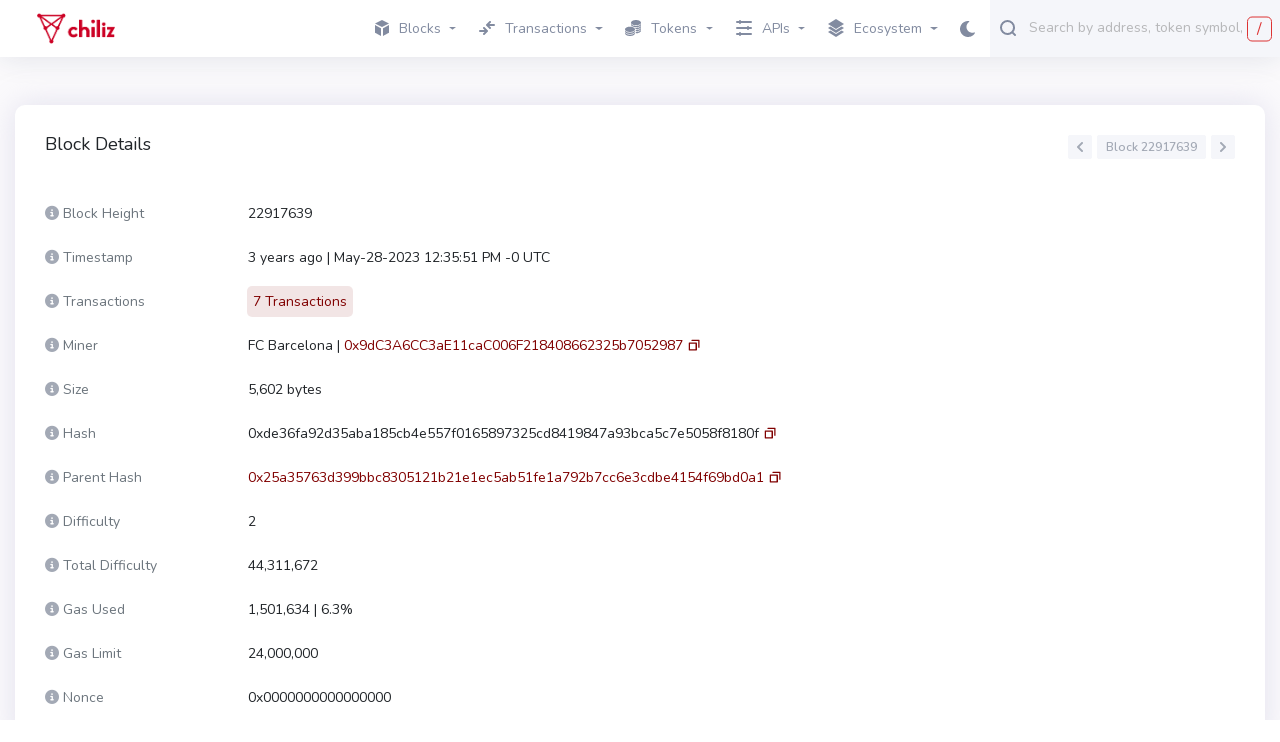

--- FILE ---
content_type: text/html; charset=utf-8
request_url: https://explorer.chiliz.com/block/22917639/transactions
body_size: 8972
content:
<!DOCTYPE html>
<html lang="en-US">
  <head>
    <meta charset="utf-8">
    <meta http-equiv="X-UA-Compatible" content="IE=edge">
    <meta name="viewport" content="width=device-width, initial-scale=1">

        <link rel="stylesheet" href="/css/app-9fcd3be1eafe4873acea989904b5e345.css?vsn=d">

    <link rel="preload" href="/js/autocomplete-5261d1be118d971082a8827aaa53e497.js?vsn=d" as="script">
    <link rel="preload" href="/images/icons/fontawesome/twitter-77c54a1c1b6059dd7d457930bc8d1671.svg?vsn=d" as="image" crossorigin>
    <link rel="preload" href="/images/icons/fontawesome/telegram-b3bc7d8aac69fc737afcd163f23c5dd3.svg?vsn=d" as="image" crossorigin>
    <link rel="preload" href="/images/icons/fontawesome/bar-chart-695c0e001e45371bc2aa623682ee28b4.svg?vsn=d" as="image" crossorigin>
    <link rel="preload" href="/images/icons/fontawesome/info-circle-cc526228a68f0cd74fa6c80b8924d54f.svg?vsn=d" as="image" crossorigin>
    <link rel="preload" href="/images/icons/fontawesome/tag-287add6175476b8324518840bd775fc4.svg?vsn=d" as="image" crossorigin>
    <link rel="preload" href="/css/non-critical-361fee99855ca045610f0f1079622d56.css?vsn=d" as="style" onload="this.onload=null;this.rel='stylesheet'">
    <link rel="stylesheet" href="/css/non-critical-361fee99855ca045610f0f1079622d56.css?vsn=d">

    <link rel="apple-touch-icon" sizes="180x180" href="/apple-touch-icon-b9ca152e3b898a6936ca8ce435522378.png?vsn=d">
    <link rel="icon" type="image/png" sizes="32x32" href="/images/favicon-32x32-4af97bdfb11a45197dec2bfe2b2aa764.png?vsn=d">
    <link rel="icon" type="image/png" sizes="16x16" href="/images/favicon-16x16-311d94badd7591c9c4d74fce1bbac0e5.png?vsn=d">
    <link rel="manifest" href="/manifest-b9aa277fcfc34c31db6c7a7ea3469b8c.webmanifest?vsn=d">
    <link rel="mask-icon" href="/safari-pinned-tab-adc3ba3be99be1d8d81f1aef8b248240.svg?vsn=d" color="#5bbad5">
    <link rel="shortcut icon" type='image/x-icon' href="/images/favicon-09677d5839ce3c1372c9b816504f3433.ico?vsn=d">
    <meta name="msapplication-TileColor" content="#7dd79f">
    <meta name="msapplication-config" content="/browserconfig-a493ba0aa0b8ec8068d786d7248bb92c.xml?vsn=d">
    <meta name="theme-color" content="#ffffff">

  <title>
Block 22917639 -  Explorer
  </title>
  <meta name="keywords" content="22917639,  22917639">
  <meta name="description" content="View the transactions, token transfers, and uncles for block number 22917639">

    <script defer data-cfasync="false">
      window.localized = {
        'Blocks Indexed': 'Blocks Indexed',
        'Block Processing': 'Block Mined, awaiting import...',
        'Indexing Tokens': 'Indexing Tokens',
        'Less than': 'Less than',
        'Market Cap': 'Market Cap',
        'Price': 'Price',
        'Ether': 'ETH',
        'Tx/day': 'Tx/day'
      }
    </script>
  </head>

  <body>
    <script defer data-cfasync="false">
      function applyDarkMode() {
        if (localStorage.getItem("current-color-mode") === "dark") {
          document.body.className += " " + "dark-theme-applied";
          document.body.style.backgroundColor = "#1c1d31";
        }
      }
      window.onload = applyDarkMode()
    </script>
    <script defer data-cfasync="false">
      if (localStorage.getItem("current-color-mode") === "dark") {
        if (document.getElementById("top-navbar")) {
          document.getElementById("top-navbar").style.backgroundColor = "#282945";
        }
        if (document.getElementById("navbar-logo")) {
          document.getElementById("navbar-logo").style.filter = "brightness(0) invert(1)";
        }
        let modeChanger = document.getElementById("dark-mode-changer");
        if (modeChanger) {
          modeChanger.className += " " + "dark-mode-changer--dark";
        }
      }
    </script>
    <script defer data-cfasync="false">
      if (localStorage.getItem("current-color-mode") === "dark") {
        const search = document.getElementById("main-search-autocomplete")
        const searchMobile = document.getElementById("main-search-autocomplete-mobile")
            if (search && search.style) {
          search.style.backgroundColor = "#22223a";
              search.style.borderColor = "#22223a";
        }
        if (searchMobile && searchMobile.style) {
          searchMobile.style.backgroundColor = "#22223a";
          searchMobile.style.borderColor = "#22223a";
        }
      }
    </script>












    <div class="layout-container">







<nav class="navbar navbar-dark navbar-expand-lg navbar-primary" data-selector="navbar" id="top-navbar">
  <div class="container-fluid navbar-container">
<a class="navbar-brand" data-test="header_logo" href="/">

        <img class="navbar-logo" id="navbar-logo" src="/images/chiliz_logo-186aa135aead29f944999a8098b53ed3.png?vsn=d" alt="" />



</a>
    <button class="navbar-toggler" type="button" data-toggle="collapse" data-target="#navbarSupportedContent" aria-controls="navbarSupportedContent" aria-expanded="false" aria-label="Toggle navigation">
      <span class="navbar-toggler-icon"></span>
    </button>
    <div class="collapse navbar-collapse" id="navbarSupportedContent">
      <ul class="navbar-nav">

          <li class="nav-item dropdown">
            <a class="nav-link topnav-nav-link dropdown-toggle" href="#" id="navbarBlocksDropdown" role="button" data-toggle="dropdown" aria-haspopup="true" aria-expanded="false">
              <span class="nav-link-icon">
<svg xmlns="http://www.w3.org/2000/svg" width="14" height="16">
    <path fill="#D2DAE9" fill-rule="evenodd" d="M7 0L-.007 3.498 7 6.996l7.007-3.498L7 0z"/>
    <path fill="#C1C7D4" fill-rule="evenodd" d="M0 5.005v7.674L6.004 16V8.326L0 5.005z"/>
    <path fill="#A3A9B5" fill-rule="evenodd" d="M7.996 8.326V16L14 12.679V5.005L7.996 8.326z"/>
</svg>

              </span>
Blocks
            </a>
            <div class="dropdown-menu" aria-labelledby="navbarBlocksDropdown">
<a class="dropdown-item " href="/blocks">
Blocks
</a>
<a class="dropdown-item " href="/uncles">
Uncles
</a>
<a class="dropdown-item " href="/reorgs">
Forked Blocks (Reorgs)
</a>
            </div>
          </li>
          <li class="nav-item dropdown" id="activeTransactions">
            <a href="#" role="button" id="navbarTransactionsDropdown" class="nav-link topnav-nav-link dropdown-toggle" data-toggle="dropdown" aria-haspopup="true" aria-expanded="false">
              <span class="nav-link-icon">
<svg xmlns="http://www.w3.org/2000/svg" width="16" height="14">
    <path fill="#BDC4D2" fill-rule="evenodd" d="M15 5h-4.519l1.224 1.224a1.037 1.037 0 0 1-1.465 1.465L7.311 4.76a1.017 1.017 0 0 1-.24-.409 1.024 1.024 0 0 1-.066-.327C7.005 4.016 7 4.009 7 4c-.012-.28.082-.562.295-.776L10.224.295a1.037 1.037 0 0 1 1.465 1.465L10.448 3H15a1 1 0 0 1 0 2z"/>
    <path fill="#A3A9B5" fill-rule="evenodd" d="M8.788 10.587c-.038.058-.063.122-.114.173l-2.925 2.929a1.033 1.033 0 0 1-1.462 0 1.037 1.037 0 0 1 0-1.465L5.509 11H1a1 1 0 0 1 0-2h4.541L4.303 7.76a1.037 1.037 0 0 1 0-1.465 1.033 1.033 0 0 1 1.462 0L8.69 9.224c.203.203.303.47.302.736.001.014.008.026.008.04 0 .224-.087.42-.212.587z"/>
</svg>

              </span>
Transactions
            </a>
            <div class="dropdown-menu" aria-labeledby="navbarTransactionsDropdown">
<a class="dropdown-item " href="/txs">Validated</a>



<a class="dropdown-item " data-test="pending_transactions_link" href="/pending-transactions">Pending</a>

            </div>
          </li>
          <li class="nav-item dropdown">
            <a href="#" role="button" id="navbarTokensDropdown" class="nav-link topnav-nav-link dropdown-toggle" data-toggle="dropdown" aria-haspopup="true" aria-expanded="false">
              <span class="nav-link-icon">
<?xml version="1.0"?>
<svg xmlns="http://www.w3.org/2000/svg" viewBox="0 0 24 24" enable-background="new 0 0 24 24"  width="16" height="16">
    <path fill="#A3A9B5" fill-rule="evenodd" d="M 16.5 0 C 12.357864 0 9 1.790861 9 4 C 9 6.209139 12.357864 8 16.5 8 C 20.642136 8 24 6.209139 24 4 C 24 1.790861 20.642136 0 16.5 0 z M 9.0625 5.5 C 9.0235 5.664 9 5.83 9 6 L 9 7 C 9 7.849 9.49775 8.63325 10.34375 9.28125 C 11.80575 9.57825 13.06825 10.10225 14.03125 10.78125 C 14.80225 10.92425 15.638 11 16.5 11 C 20.642 11 24 9.209 24 7 L 24 6 C 24 5.83 23.9765 5.664 23.9375 5.5 C 23.4755 7.473 20.324 9 16.5 9 C 12.676 9 9.5245 7.473 9.0625 5.5 z M 23.9375 8.5 C 23.4755 10.473 20.324 12 16.5 12 C 16.079 12 15.68325 11.9735 15.28125 11.9375 C 15.74625 12.5585 15.997 13.266 16 14 C 16.166 14.005 16.331 14 16.5 14 C 20.642 14 24 12.209 24 10 L 24 9 C 24 8.83 23.9765 8.664 23.9375 8.5 z M 7.5 10 C 3.358 10 0 11.791 0 14 C 0 16.209 3.358 18 7.5 18 C 11.642 18 15 16.209 15 14 C 15 11.791 11.642 10 7.5 10 z M 23.9375 11.5 C 23.4755 13.473 20.324 15 16.5 15 C 16.331 15 16.166 15.005 16 15 L 16 17 C 16.166 17.005 16.331 17 16.5 17 C 20.642 17 24 15.209 24 13 L 24 12 C 24 11.83 23.9765 11.664 23.9375 11.5 z M 23.9375 14.5 C 23.4755 16.473 20.324 18 16.5 18 C 16.331 18 16.166 18.005 16 18 L 16 20 C 16.166 20.005 16.331 20 16.5 20 C 20.642 20 24 18.209 24 16 L 24 15 C 24 14.83 23.9765 14.664 23.9375 14.5 z M 0.0625 15.5 C 0.0235 15.664 0 15.83 0 16 L 0 17 C 0 19.209 3.358 21 7.5 21 C 11.642 21 15 19.209 15 17 L 15 16 C 15 15.83 14.9765 15.664 14.9375 15.5 C 14.4755 17.473 11.324 19 7.5 19 C 3.676 19 0.5245 17.473 0.0625 15.5 z M 0.0625 18.5 C 0.0235 18.664 0 18.83 0 19 L 0 20 C 0 22.209 3.358 24 7.5 24 C 11.642 24 15 22.209 15 20 L 15 19 C 15 18.83 14.9765 18.664 14.9375 18.5 C 14.4755 20.473 11.324 22 7.5 22 C 3.676 22 0.5245 20.473 0.0625 18.5 z"/>
</svg>

              </span>
Tokens
            </a>
            <div class="dropdown-menu" aria-labeledby="navbarTransactionsDropdown">
<a class="dropdown-item " href="/tokens">All</a>
<a class="dropdown-item " href="/accounts">ETH</a>
            </div>
          </li>


          <li class="nav-item dropdown">
            <a href="#" role="button" id="navbarAPIsDropdown" class="nav-link topnav-nav-link dropdown-toggle" data-toggle="dropdown" aria-haspopup="true" aria-expanded="false">
              <span class="nav-link-icon">
<svg xmlns="http://www.w3.org/2000/svg" width="16" height="16">
    <path fill="#D2DAE9" fill-rule="evenodd" d="M15 3H5a1 1 0 0 1-2 0H1a1 1 0 0 1 0-2h2a1 1 0 0 1 2 0h10a1 1 0 0 1 0 2z"/>
    <path fill="#BDC4D2" fill-rule="evenodd" d="M15 9h-2a1 1 0 0 1-2 0H1a1 1 0 0 1 0-2h10a1 1 0 0 1 2 0h2a1 1 0 0 1 0 2z"/>
    <path fill="#A3A9B5" fill-rule="evenodd" d="M15 15H5a1 1 0 0 1-2 0H1a1 1 0 0 1 0-2h2a1 1 0 0 1 2 0h10a1 1 0 0 1 0 2z"/>
</svg>

              </span>
APIs
            </a>
            <div class="dropdown-menu" aria-labeledby="navbarTransactionsDropdown">
<a class="dropdown-item " href="/graphiql">GraphQL</a>
<a class="dropdown-item " href="/api-docs">RPC</a>
<a class="dropdown-item " href="/eth-rpc-api-docs">Eth RPC</a>
            </div>
          </li>


          <li class="nav-item dropdown">
            <a href="#" role="button" id="navbarAppsDropdown" class="nav-link topnav-nav-link dropdown-toggle" data-toggle="dropdown" aria-haspopup="true" aria-expanded="false">
              <span class="nav-link-icon">
<svg xmlns="http://www.w3.org/2000/svg" width="16" height="18">
    <path fill="#A3A9B5" fill-rule="evenodd" d="M8 14.991l5.586-3.491 2.4 1.5L8 17.991.014 13l2.4-1.5L8 14.991z"/>
    <path fill="#C1C7D4" fill-rule="evenodd" d="M8 10.991L13.586 7.5l2.4 1.5L8 13.991.014 9l2.4-1.5L8 10.991z"/>
    <path fill="#D2DAE9" fill-rule="evenodd" d="M8 .009L15.986 5 8 9.991.014 5 8 .009z"/>
</svg>

              </span>

Ecosystem

            </a>
            <div class="dropdown-menu" aria-labeledby="navbarAppsDropdown">


                    <a href="https://scan.chiliz.com/" class="dropdown-item" target="_blank">Chiliz Chain</a>


            </div>
          </li>


      </ul>
      <!-- Dark mode changer -->
      <button class="dark-mode-changer" id="dark-mode-changer">
        <svg xmlns="http://www.w3.org/2000/svg" width="15" height="16">
            <path fill="#9B62FF" fill-rule="evenodd" d="M14.88 11.578a.544.544 0 0 0-.599-.166 5.7 5.7 0 0 1-1.924.321c-3.259 0-5.91-2.632-5.91-5.866 0-1.947.968-3.759 2.59-4.849a.534.534 0 0 0-.225-.97A5.289 5.289 0 0 0 8.059 0C3.615 0 0 3.588 0 8s3.615 8 8.059 8c2.82 0 5.386-1.423 6.862-3.806a.533.533 0 0 0-.041-.616z"/>
        </svg>
      </button>
<!-- Search navbar -->
<div class="search-form d-lg-flex d-inline-block mobile-search-hide">
	<div class="input-group" style="width: 100%;" title='Search by address, token symbol name, transaction hash, or block number'>
		<div class="form-control search-control me auto mobile-search-hide">
			<input
				id="main-search-autocomplete"
				class="main-search-autocomplete"
				data-test="search_input"
				data-chain-id=""
				data-display-token-icons="false"
				type="text"
				tabindex="1"
			>
		</div>
		<div class="input-group-append left">
			<button class="input-group-text" id="search-icon">
<svg viewBox="0 0 16 17" xmlns="http://www.w3.org/2000/svg" width="16" height="17">
    <path fill="#7DD79F" fill-rule="evenodd" d="M15.713 15.727a.982.982 0 0 1-1.388 0l-2.289-2.29C10.773 14.403 9.213 15 7.5 15A7.5 7.5 0 1 1 15 7.5c0 1.719-.602 3.284-1.575 4.55l2.288 2.288a.983.983 0 0 1 0 1.389zM7.5 2a5.5 5.5 0 1 0 0 11 5.5 5.5 0 1 0 0-11z"/>
</svg>

			</button>
		</div>
		<div class="input-group-append right desktop-only">
			<div
			id="slash-icon"
			class="input-group-text border"
			data-placement="bottom"
			data-toggle="tooltip"
			title=""
			data-original-title='Press / and focus will be moved to the search field'
			data-template="<div class='tooltip tooltip-pale-color' role='tooltip'><div class='arrow'></div><div class='tooltip-inner'></div></div>"
			>
			/
			</div>
		</div>
	</div>
	<button class="btn btn-outline-success my-2 my-sm-0 sr-only hidden" type="submit">Search</button>
</div>
    </div>
  </div>
<!-- Search navbar -->
<div class="search-form d-lg-flex d-inline-block mobile-search-show">
	<div class="input-group" style="width: 100%;" title='Search by address, token symbol name, transaction hash, or block number'>
		<div class="form-control search-control me auto mobile-search-show">
			<input
				id="main-search-autocomplete-mobile"
				class="main-search-autocomplete"
				data-test="search_input"
				data-chain-id=""
				data-display-token-icons="false"
				type="text"
				tabindex="1"
			>
		</div>
		<div class="input-group-append left">
			<button class="input-group-text" id="search-icon">
<svg viewBox="0 0 16 17" xmlns="http://www.w3.org/2000/svg" width="16" height="17">
    <path fill="#7DD79F" fill-rule="evenodd" d="M15.713 15.727a.982.982 0 0 1-1.388 0l-2.289-2.29C10.773 14.403 9.213 15 7.5 15A7.5 7.5 0 1 1 15 7.5c0 1.719-.602 3.284-1.575 4.55l2.288 2.288a.983.983 0 0 1 0 1.389zM7.5 2a5.5 5.5 0 1 0 0 11 5.5 5.5 0 1 0 0-11z"/>
</svg>

			</button>
		</div>
		<div class="input-group-append right desktop-only">
			<div
			id="slash-icon"
			class="input-group-text border"
			data-placement="bottom"
			data-toggle="tooltip"
			title=""
			data-original-title='Press / and focus will be moved to the search field'
			data-template="<div class='tooltip tooltip-pale-color' role='tooltip'><div class='arrow'></div><div class='tooltip-inner'></div></div>"
			>
			/
			</div>
		</div>
	</div>
	<button class="btn btn-outline-success my-2 my-sm-0 sr-only hidden" type="submit">Search</button>
</div>
</nav>

      <main class="js-ad-dependant-pt pt-5">
        <p class="alert alert-info" role="alert"></p>
        <p class="alert alert-danger" role="alert"></p>
<section class="container">


<section>
<script defer data-cfasync="false" src="/js/text-ad-4ece817e1dffd9c569bd2f2aa66be833.js?vsn=d"></script>
<div class="ad mb-3" style="display: none;">
<span class='ad-prefix'></span>: <img class="ad-img-url" width=20 height=20 /> <b><span class="ad-name"></span></b> - <span class="ad-short-description"></span> <a class="ad-url"><b><span class="ad-cta-button"></span></a></b>
</div>
  <div class="row">
    <div class="col-md-12 js-ad-dependant-mb-2">
      <!-- Block Details -->
      <div class="card js-ad-dependant-mb-2">
        <div class="card-body fs-14" style="line-height: 32px;">
          <dl class="pagination-container">
            <h1 class="card-title" data-test="detail_type">
Block Details
            </h1>
              <ul class="pagination">
                <li class="page-item">
                    <a

                        class="page-link"
                        href='/block/22917638'
data-prev-page-button
                        data-placement="top"
                        data-toggle="tooltip"
                        title="View previous block">
                        <svg xmlns="http://www.w3.org/2000/svg" width="6" height="10">
                            <path fill-rule="evenodd" d="M2.358 5l3.357 3.358a.959.959 0 1 1-1.357 1.357L.502 5.859c-.076-.042-.153-.08-.217-.144A.949.949 0 0 1 .011 5a.949.949 0 0 1 .274-.715c.064-.064.142-.102.217-.145L4.358.285a.959.959 0 1 1 1.357 1.357L2.358 5z"/>
                        </svg>
                    </a>
                </li>
                 <li class="page-item"><a class="page-link no-hover" href data-page-number>Block 22917639</a>
                </li>
                <li class="page-item">
                    <a

                        class="page-link"
                        href='/block/22917640'
data-next-page-button
                        data-placement="top"
                        data-toggle="tooltip"
                        title="View next block">
                        <svg xmlns="http://www.w3.org/2000/svg" width="6" height="10">
                            <path fill-rule="evenodd" d="M5.715 5.715c-.064.064-.141.102-.217.144L1.642 9.715A.959.959 0 1 1 .285 8.358L3.642 5 .285 1.642A.959.959 0 1 1 1.642.285L5.498 4.14c.075.043.153.081.217.145A.949.949 0 0 1 5.989 5a.949.949 0 0 1-.274.715z"/>
                        </svg>
                    </a>
                </li>
              </ul>
          </dl>
          <!-- Block Height -->
          <dl class="row">
            <dt class="col-sm-3 col-lg-2 text-muted">
<span
    class="i-tooltip-2 "
    data-boundary="window"
    data-container="body"
    data-html="true"
    data-placement="top"
    data-toggle="tooltip"
    title="The block height of a particular block is defined as the number of blocks preceding it in the blockchain."
>
    <i class="fa-solid fa-circle-info"></i>
</span>

Block Height

            </dt>
            <dd class="col-sm-9 col-lg-10" data-test="block_detail_number">

22917639 

            </dd>
          </dl>
          <!-- Timestamp -->
          <dl class="row">
            <dt class="col-sm-3 col-lg-2 text-muted">
<span
    class="i-tooltip-2 "
    data-boundary="window"
    data-container="body"
    data-html="true"
    data-placement="top"
    data-toggle="tooltip"
    title="Date &amp; time at which block was produced."
>
    <i class="fa-solid fa-circle-info"></i>
</span>
Timestamp
            </dt>
            <dd class="col-sm-9 col-lg-10" data-from-now="2023-05-28T12:35:51.000000Z"></dd>
          </dl>
          <!-- # of Transactions -->
          <dl class="row">
            <dt class="col-sm-3 col-lg-2 text-muted">
<span
    class="i-tooltip-2 "
    data-boundary="window"
    data-container="body"
    data-html="true"
    data-placement="top"
    data-toggle="tooltip"
    title="The number of transactions in the block."
>
    <i class="fa-solid fa-circle-info"></i>
</span>
Transactions
            </dt>
            <dd class="col-sm-9 col-lg-10">
              <a href="#txs" class="page-link bs-label large btn-no-border-link-to-tems">

7 Transactions

              </a>
            </dd>
          </dl>
          <!-- Miner/Validator -->

            <dl class="row">
              <dt class="col-sm-3 col-lg-2 text-muted">
<span
    class="i-tooltip-2 "
    data-boundary="window"
    data-container="body"
    data-html="true"
    data-placement="top"
    data-toggle="tooltip"
    title="A block producer who successfully included the block onto the blockchain."
>
    <i class="fa-solid fa-circle-info"></i>
</span>
Miner
              </dt>
              <dd class="col-sm-9 col-lg-10">


      <span>FC Barcelona   | 

<a class="" data-test="address_hash_link" href="/address/0x9dC3A6CC3aE11caC006F218408662325b7052987">
0x9dC3A6CC3aE11caC006F218408662325b7052987
</a>
    </span>


    <span
        aria-label='Copy Address'
        data-clipboard-text='0x9dC3A6CC3aE11caC006F218408662325b7052987'
        id=''
        class="btn-copy-icon btn-copy-icon-small btn-copy-icon-custom btn-copy-icon-no-borders"
        data-placement='top'
        data-toggle='tooltip'
        title='Copy Address'
        style=''
    >
        <svg xmlns="http://www.w3.org/2000/svg" viewBox="0 0 32.5 32.5" width="32" height="32">
            <path fill-rule="evenodd" d="M23.5 20.5a1 1 0 0 1-1-1v-9h-9a1 1 0 0 1 0-2h10a1 1 0 0 1 1 1v10a1 1 0 0 1-1 1zm-3-7v10a1 1 0 0 1-1 1h-10a1 1 0 0 1-1-1v-10a1 1 0 0 1 1-1h10a1 1 0 0 1 1 1zm-2 1h-8v8h8v-8z"/>
        </svg>
    </span>
                </dd>
            </dl>

          <!-- Size -->
          <dl class="row">
            <dt class="col-sm-3 col-lg-2 text-muted">
<span
    class="i-tooltip-2 "
    data-boundary="window"
    data-container="body"
    data-html="true"
    data-placement="top"
    data-toggle="tooltip"
    title="Size of the block in bytes."
>
    <i class="fa-solid fa-circle-info"></i>
</span>
Size
            </dt>
            <dd class="col-sm-9 col-lg-10">5,602 bytes</dd>
          </dl>
          <!-- Hash -->
          <dl class="row">
            <dt class="col-sm-3 col-lg-2 text-muted">
<span
    class="i-tooltip-2 "
    data-boundary="window"
    data-container="body"
    data-html="true"
    data-placement="top"
    data-toggle="tooltip"
    title="The SHA256 hash of the block."
>
    <i class="fa-solid fa-circle-info"></i>
</span>
Hash
            </dt>
            <dd class="col-sm-9 col-lg-10">0xde36fa92d35aba185cb4e557f0165897325cd8419847a93bca5c7e5058f8180f
    <span
        aria-label='Copy Hash'
        data-clipboard-text='0xde36fa92d35aba185cb4e557f0165897325cd8419847a93bca5c7e5058f8180f'
        id=''
        class="btn-copy-icon btn-copy-icon-small btn-copy-icon-custom btn-copy-icon-no-borders"
        data-placement='top'
        data-toggle='tooltip'
        title='Copy Hash'
        style=''
    >
        <svg xmlns="http://www.w3.org/2000/svg" viewBox="0 0 32.5 32.5" width="32" height="32">
            <path fill-rule="evenodd" d="M23.5 20.5a1 1 0 0 1-1-1v-9h-9a1 1 0 0 1 0-2h10a1 1 0 0 1 1 1v10a1 1 0 0 1-1 1zm-3-7v10a1 1 0 0 1-1 1h-10a1 1 0 0 1-1-1v-10a1 1 0 0 1 1-1h10a1 1 0 0 1 1 1zm-2 1h-8v8h8v-8z"/>
        </svg>
    </span>
            </dd>
          </dl>

            <!-- Parent Hash -->
            <dl class="row">
              <dt class="col-sm-3 col-lg-2 text-muted">
<span
    class="i-tooltip-2 "
    data-boundary="window"
    data-container="body"
    data-html="true"
    data-placement="top"
    data-toggle="tooltip"
    title="The hash of the block from which this block was generated."
>
    <i class="fa-solid fa-circle-info"></i>
</span>
Parent Hash
              </dt>
              <dd class="col-sm-9 col-lg-10"><a class="transaction__link" href="/block/22917638">0x25a35763d399bbc8305121b21e1ec5ab51fe1a792b7cc6e3cdbe4154f69bd0a1</a>
    <span
        aria-label='Copy Parent Hash'
        data-clipboard-text='0x25a35763d399bbc8305121b21e1ec5ab51fe1a792b7cc6e3cdbe4154f69bd0a1'
        id=''
        class="btn-copy-icon btn-copy-icon-small btn-copy-icon-custom btn-copy-icon-no-borders"
        data-placement='top'
        data-toggle='tooltip'
        title='Copy Parent Hash'
        style=''
    >
        <svg xmlns="http://www.w3.org/2000/svg" viewBox="0 0 32.5 32.5" width="32" height="32">
            <path fill-rule="evenodd" d="M23.5 20.5a1 1 0 0 1-1-1v-9h-9a1 1 0 0 1 0-2h10a1 1 0 0 1 1 1v10a1 1 0 0 1-1 1zm-3-7v10a1 1 0 0 1-1 1h-10a1 1 0 0 1-1-1v-10a1 1 0 0 1 1-1h10a1 1 0 0 1 1 1zm-2 1h-8v8h8v-8z"/>
        </svg>
    </span>
              </dd>
            </dl>

          <!-- Difficulty -->
          <dl class="row">
            <dt class="col-sm-3 col-lg-2 text-muted">
<span
    class="i-tooltip-2 "
    data-boundary="window"
    data-container="body"
    data-html="true"
    data-placement="top"
    data-toggle="tooltip"
    title="Block difficulty for miner, used to calibrate block generation time (Note: constant in POA based networks)."
>
    <i class="fa-solid fa-circle-info"></i>
</span>
Difficulty
            </dt>
            <dd class="col-sm-9 col-lg-10">2</dd>
          </dl>

            <!-- Total Difficulty -->
            <dl class="row">
              <dt class="col-sm-3 col-lg-2 text-muted">
<span
    class="i-tooltip-2 "
    data-boundary="window"
    data-container="body"
    data-html="true"
    data-placement="top"
    data-toggle="tooltip"
    title="Total difficulty of the chain until this block."
>
    <i class="fa-solid fa-circle-info"></i>
</span>
Total Difficulty
              </dt>
              <dd class="col-sm-9 col-lg-10">44,311,672</dd>
            </dl>
            <!-- Gas Used -->
            <dl class="row">
              <dt class="col-sm-3 col-lg-2 text-muted">
<span
    class="i-tooltip-2 "
    data-boundary="window"
    data-container="body"
    data-html="true"
    data-placement="top"
    data-toggle="tooltip"
    title="The total gas amount used in the block and its percentage of gas filled in the block."
>
    <i class="fa-solid fa-circle-info"></i>
</span>
Gas Used
              </dt>
              <dd class="col-sm-9 col-lg-10">1,501,634 | 6.3%</dd>
            </dl>
            <!-- Gas Limit -->
            <dl class="row">
              <dt class="col-sm-3 col-lg-2 text-muted">
<span
    class="i-tooltip-2 "
    data-boundary="window"
    data-container="body"
    data-html="true"
    data-placement="top"
    data-toggle="tooltip"
    title="Total gas limit provided by all transactions in the block."
>
    <i class="fa-solid fa-circle-info"></i>
</span>
Gas Limit
              </dt>
              <dd class="col-sm-9 col-lg-10">24,000,000</dd>
            </dl>
            <!-- Nonce -->
            <dl class="row">
              <dt class="col-sm-3 col-lg-2 text-muted">
<span
    class="i-tooltip-2 "
    data-boundary="window"
    data-container="body"
    data-html="true"
    data-placement="top"
    data-toggle="tooltip"
    title="64-bit hash of value verifying proof-of-work (note: null for POA chains)."
>
    <i class="fa-solid fa-circle-info"></i>
</span>
Nonce
              </dt>
              <dd class="col-sm-9 col-lg-10">0x0000000000000000</dd>
            </dl>






        </div>
      </div>
    </div>
</section>
<!-- Coinzilla Banner 728x90 -->
<script async src="https://coinzillatag.com/lib/display.js"></script>
<div class="ad-container mb-2" style="display: none;">
    <div class="coinzilla" data-zone="C-26660bf627543e46851"></div>
</div>
<script defer data-cfasync="false" src="/js/banner-019a283a01d6fd307b030563c89c2422.js?vsn=d"></script>
  <section>
    <div class="card mb-3">
      <div class="card-tabs js-card-tabs">
<a class="card-tab active" href="/block/22917639/transactions">Transactions</a>
      </div>

      <div class="card-body" data-async-load data-async-listing="/block/22917639/transactions" id="txs">
<div 
class='pagination-container position-top '
data-pagination-container>

    <!-- Pagination -->
    <ul class="pagination">
        <!-- First -->
        <li class="page-item">
          <a
                disabled
                class="page-link"
                href
                data-first-page-button
            >First</a>
        </li>
        <!-- Previous -->
        <li class="page-item">
            <a
disabled
                class="page-link"
                href=''
data-prev-page-button
            >
                <svg xmlns="http://www.w3.org/2000/svg" width="6" height="10">
                    <path fill-rule="evenodd" d="M2.358 5l3.357 3.358a.959.959 0 1 1-1.357 1.357L.502 5.859c-.076-.042-.153-.08-.217-.144A.949.949 0 0 1 .011 5a.949.949 0 0 1 .274-.715c.064-.064.142-.102.217-.145L4.358.285a.959.959 0 1 1 1.357 1.357L2.358 5z"/>
                </svg>
            </a>
        </li>
        <!-- Page X of XX -->
        <li class="page-item"><a class="page-link no-hover" href data-page-number>Page  </a></li>
        <!-- Next -->
        <li class="page-item">
            <a
disabled
                class="page-link"
                href=''
data-next-page-button
            >
                <svg xmlns="http://www.w3.org/2000/svg" width="6" height="10">
                    <path fill-rule="evenodd" d="M5.715 5.715c-.064.064-.141.102-.217.144L1.642 9.715A.959.959 0 1 1 .285 8.358L3.642 5 .285 1.642A.959.959 0 1 1 1.642.285L5.498 4.14c.075.043.153.081.217.145A.949.949 0 0 1 5.989 5a.949.949 0 0 1-.274.715z"/>
                </svg>
            </a>
        </li>
        <!-- Last -->

    </ul>
</div>

        <button data-error-message class="alert alert-danger col-12 text-left" style="display: none;">
          <span href="#" class="alert-link">Something went wrong, click to reload.</span>
        </button>

        <div data-empty-response-message style="display: none;">
          <div class="tile tile-muted text-center" data-selector="empty-transactions-list">
There are no transactions for this block.
          </div>
        </div>

        <div data-items>
<div data-loading-message data-selector="loading-message" class="tile tile-type-loading">
  <div class="row tile-body">
    <div class="tile-transaction-type-block col-md-2 d-flex flex-row flex-md-column">
      <span class="tile-label">
        <span class="tile-loader tile-label-loader"></span>
      </span>
      <span class="tile-status-label ml-2 ml-md-0">
        <span class="tile-loader tile-label-loader"></span>
      </span>
    </div>
    <div class="col-md-7 col-lg-8 d-flex flex-column pr-2 pr-sm-2 pr-md-0">
      <span class="tile-loader tile-address-loader"></span>
      <span class="tile-loader tile-address-loader"></span>
    </div>
    <div class="col-md-3 col-lg-2 d-flex flex-row flex-md-column flex-nowrap justify-content-center text-md-right mt-3 mt-md-0 tile-bottom">
      <span class="mr-2 mr-md-0 order-1">
        <span class="tile-loader tile-label-loader"></span>
      </span>
      <span class="mr-2 mr-md-0 order-2">
        <span class="tile-loader tile-label-loader"></span>
      </span>
    </div>
  </div>
</div>
<div data-loading-message data-selector="loading-message" class="tile tile-type-loading">
  <div class="row tile-body">
    <div class="tile-transaction-type-block col-md-2 d-flex flex-row flex-md-column">
      <span class="tile-label">
        <span class="tile-loader tile-label-loader"></span>
      </span>
      <span class="tile-status-label ml-2 ml-md-0">
        <span class="tile-loader tile-label-loader"></span>
      </span>
    </div>
    <div class="col-md-7 col-lg-8 d-flex flex-column pr-2 pr-sm-2 pr-md-0">
      <span class="tile-loader tile-address-loader"></span>
      <span class="tile-loader tile-address-loader"></span>
    </div>
    <div class="col-md-3 col-lg-2 d-flex flex-row flex-md-column flex-nowrap justify-content-center text-md-right mt-3 mt-md-0 tile-bottom">
      <span class="mr-2 mr-md-0 order-1">
        <span class="tile-loader tile-label-loader"></span>
      </span>
      <span class="mr-2 mr-md-0 order-2">
        <span class="tile-loader tile-label-loader"></span>
      </span>
    </div>
  </div>
</div>
<div data-loading-message data-selector="loading-message" class="tile tile-type-loading">
  <div class="row tile-body">
    <div class="tile-transaction-type-block col-md-2 d-flex flex-row flex-md-column">
      <span class="tile-label">
        <span class="tile-loader tile-label-loader"></span>
      </span>
      <span class="tile-status-label ml-2 ml-md-0">
        <span class="tile-loader tile-label-loader"></span>
      </span>
    </div>
    <div class="col-md-7 col-lg-8 d-flex flex-column pr-2 pr-sm-2 pr-md-0">
      <span class="tile-loader tile-address-loader"></span>
      <span class="tile-loader tile-address-loader"></span>
    </div>
    <div class="col-md-3 col-lg-2 d-flex flex-row flex-md-column flex-nowrap justify-content-center text-md-right mt-3 mt-md-0 tile-bottom">
      <span class="mr-2 mr-md-0 order-1">
        <span class="tile-loader tile-label-loader"></span>
      </span>
      <span class="mr-2 mr-md-0 order-2">
        <span class="tile-loader tile-label-loader"></span>
      </span>
    </div>
  </div>
</div>
<div data-loading-message data-selector="loading-message" class="tile tile-type-loading">
  <div class="row tile-body">
    <div class="tile-transaction-type-block col-md-2 d-flex flex-row flex-md-column">
      <span class="tile-label">
        <span class="tile-loader tile-label-loader"></span>
      </span>
      <span class="tile-status-label ml-2 ml-md-0">
        <span class="tile-loader tile-label-loader"></span>
      </span>
    </div>
    <div class="col-md-7 col-lg-8 d-flex flex-column pr-2 pr-sm-2 pr-md-0">
      <span class="tile-loader tile-address-loader"></span>
      <span class="tile-loader tile-address-loader"></span>
    </div>
    <div class="col-md-3 col-lg-2 d-flex flex-row flex-md-column flex-nowrap justify-content-center text-md-right mt-3 mt-md-0 tile-bottom">
      <span class="mr-2 mr-md-0 order-1">
        <span class="tile-loader tile-label-loader"></span>
      </span>
      <span class="mr-2 mr-md-0 order-2">
        <span class="tile-loader tile-label-loader"></span>
      </span>
    </div>
  </div>
</div>
<div data-loading-message data-selector="loading-message" class="tile tile-type-loading">
  <div class="row tile-body">
    <div class="tile-transaction-type-block col-md-2 d-flex flex-row flex-md-column">
      <span class="tile-label">
        <span class="tile-loader tile-label-loader"></span>
      </span>
      <span class="tile-status-label ml-2 ml-md-0">
        <span class="tile-loader tile-label-loader"></span>
      </span>
    </div>
    <div class="col-md-7 col-lg-8 d-flex flex-column pr-2 pr-sm-2 pr-md-0">
      <span class="tile-loader tile-address-loader"></span>
      <span class="tile-loader tile-address-loader"></span>
    </div>
    <div class="col-md-3 col-lg-2 d-flex flex-row flex-md-column flex-nowrap justify-content-center text-md-right mt-3 mt-md-0 tile-bottom">
      <span class="mr-2 mr-md-0 order-1">
        <span class="tile-loader tile-label-loader"></span>
      </span>
      <span class="mr-2 mr-md-0 order-2">
        <span class="tile-loader tile-label-loader"></span>
      </span>
    </div>
  </div>
</div>
        </div>
<div 
class='pagination-container  position-bottom'
data-pagination-container>

    <!-- Pagination -->
    <ul class="pagination">
        <!-- First -->
        <li class="page-item">
          <a
                disabled
                class="page-link"
                href
                data-first-page-button
            >First</a>
        </li>
        <!-- Previous -->
        <li class="page-item">
            <a
disabled
                class="page-link"
                href=''
data-prev-page-button
            >
                <svg xmlns="http://www.w3.org/2000/svg" width="6" height="10">
                    <path fill-rule="evenodd" d="M2.358 5l3.357 3.358a.959.959 0 1 1-1.357 1.357L.502 5.859c-.076-.042-.153-.08-.217-.144A.949.949 0 0 1 .011 5a.949.949 0 0 1 .274-.715c.064-.064.142-.102.217-.145L4.358.285a.959.959 0 1 1 1.357 1.357L2.358 5z"/>
                </svg>
            </a>
        </li>
        <!-- Page X of XX -->
        <li class="page-item"><a class="page-link no-hover" href data-page-number>Page 1 </a></li>
        <!-- Next -->
        <li class="page-item">
            <a
disabled
                class="page-link"
                href=''
data-next-page-button
            >
                <svg xmlns="http://www.w3.org/2000/svg" width="6" height="10">
                    <path fill-rule="evenodd" d="M5.715 5.715c-.064.064-.141.102-.217.144L1.642 9.715A.959.959 0 1 1 .285 8.358L3.642 5 .285 1.642A.959.959 0 1 1 1.642.285L5.498 4.14c.075.043.153.081.217.145A.949.949 0 0 1 5.989 5a.949.949 0 0 1-.274.715z"/>
                </svg>
            </a>
        </li>
        <!-- Last -->

    </ul>
</div>

    </div>
    <script defer data-cfasync="false" src="/js/async-listing-load-c9c25927e5af58e5857057fc69101c50.js?vsn=d"></script>
    <script defer data-cfasync="false" src="/js/token-transfers-toggle-dffbeff4e22a1427602392ce0437273e.js?vsn=d"></script>
  </section>
</section>

      </main>

<footer class="footer">
<input id="js-chain-id" class="d-none" value="" />
<input id="js-coin-name" class="d-none" value="Chiliz" />

<input id="js-subnetwork" class="d-none" value="" />
<input id="js-json-rpc" class="d-none" value="" />

  <div class="footer-body container">
    <!-- Logo -->
    <div class="row footer-logo-row">
      <div class="col-md-12">
<a class="footer-brand" href="/">

            <img class="footer-logo" src="/images/chiliz_logo-186aa135aead29f944999a8098b53ed3.png?vsn=d" alt="" />


</a>
      </div>
    </div>

    <div class="row">
      <div class="col-xs-12 col-lg-3">
        <p class="footer-info-text">2019 - 2023 Chiliz Chain</p>
        <div class="footer-social-icons">
          <a href="https://twitter.com/chiliz/" rel="noreferrer" target="_blank" class="footer-social-icon" title='Twitter'>
            <div class="footer-social-icon-container fontawesome-icon twitter"></div>
          </a>
          <a href="https://t.me/chiliz_io" rel="noreferrer" target="_blank" class="footer-social-icon" title='Telegram'>
            <div class="footer-social-icon-container fontawesome-icon telegram"></div>
          </a>
        </div>
      </div>
    </div>
  </div>
</footer>

    </div>

<div class="modal fade" id="errorStatusModal" tabindex="-1" role="dialog" aria-hidden="true">
  <div class="modal-dialog modal-dialog-centered modal-status" role="document">
    <div class="modal-content">
      <div class="modal-status-graph modal-status-graph-error">
<svg xmlns="http://www.w3.org/2000/svg" width="85" height="86">
    <defs>
        <filter id="errora" width="85" height="86" x="0" y="0" filterUnits="userSpaceOnUse">
            <feOffset dy="6" in="SourceAlpha"/>
            <feGaussianBlur result="blurOut" stdDeviation="3.464"/>
            <feFlood flood-color="#C80A40" result="floodOut"/>
            <feComposite in="floodOut" in2="blurOut" operator="atop"/>
            <feComponentTransfer>
                <feFuncA slope=".6" type="linear"/>
            </feComponentTransfer>
            <feMerge>
                <feMergeNode/>
                <feMergeNode in="SourceGraphic"/>
            </feMerge>
        </filter>
        <filter id="errorb">
            <feOffset dy="-4" in="SourceAlpha"/>
            <feGaussianBlur result="blurOut" stdDeviation="2.828"/>
            <feFlood flood-color="#FF0D51" result="floodOut"/>
            <feComposite in="floodOut" in2="blurOut" operator="out" result="compOut"/>
            <feComposite in="compOut" in2="SourceAlpha" operator="in"/>
            <feComponentTransfer>
                <feFuncA slope=".5" type="linear"/>
            </feComponentTransfer>
            <feBlend in2="SourceGraphic"/>
        </filter>
    </defs>
    <path fill="#FFF" fill-rule="evenodd" d="M54.738 36.969L70.342 52.58c3.521 3.524 3.521 9.237 0 12.76a9.015 9.015 0 0 1-12.754 0L41.984 49.729 26.381 65.34a9.015 9.015 0 0 1-12.754 0c-3.522-3.523-3.522-9.236 0-12.76l15.604-15.611-15.572-15.58c-3.522-3.524-3.522-9.237 0-12.76a9.013 9.013 0 0 1 12.753 0l15.572 15.58 15.572-15.58a9.015 9.015 0 0 1 12.754 0c3.522 3.523 3.522 9.236 0 12.76l-15.572 15.58z" filter="url(#errorb)"/>
</svg>

      </div>
<button type="button" class="close close-modal" data-dismiss="modal" aria-label="Close">
    <svg xmlns="http://www.w3.org/2000/svg" width="18" height="18">
        <path fill-rule="evenodd" d="M10.435 8.983l7.261 7.261a1.027 1.027 0 1 1-1.452 1.452l-7.261-7.261-7.262 7.262a1.025 1.025 0 1 1-1.449-1.45l7.262-7.261L.273 1.725A1.027 1.027 0 1 1 1.725.273l7.261 7.261 7.23-7.231a1.025 1.025 0 1 1 1.449 1.45l-7.23 7.23z"/>
    </svg>
</button>
      <div class="modal-body modal-status-body">
        <h2 class="modal-status-title"></h2>
        <p class="modal-status-text" style="word-break: break-all;"></p>
        <div class="modal-status-button-wrapper">

            <button class="btn-line" type="button" data-dismiss="modal">
              <span class="btn-line-text">Ok</span>
            </button>

        </div>
      </div>
    </div>
  </div>
</div><div class="modal fade" id="warningStatusModal" tabindex="-1" role="dialog" aria-hidden="true">
  <div class="modal-dialog modal-dialog-centered modal-status" role="document">
    <div class="modal-content">
      <div class="modal-status-graph modal-status-graph-warning">
<svg xmlns="http://www.w3.org/2000/svg" width="43" height="85">
    <defs>
        <filter id="warninga" width="43" height="85" x="0" y="0" filterUnits="userSpaceOnUse">
            <feOffset dy="6" in="SourceAlpha"/>
            <feGaussianBlur result="blurOut" stdDeviation="3.464"/>
            <feFlood flood-color="#C16502" result="floodOut"/>
            <feComposite in="floodOut" in2="blurOut" operator="atop"/>
            <feComponentTransfer>
                <feFuncA slope=".6" type="linear"/>
            </feComponentTransfer>
            <feMerge>
                <feMergeNode/>
                <feMergeNode in="SourceGraphic"/>
            </feMerge>
        </filter>
        <filter id="warningb">
            <feOffset dy="-4" in="SourceAlpha"/>
            <feGaussianBlur result="blurOut" stdDeviation="2.828"/>
            <feFlood flood-color="#FF8502" result="floodOut"/>
            <feComposite in="floodOut" in2="blurOut" operator="out" result="compOut"/>
            <feComposite in="compOut" in2="SourceAlpha" operator="in"/>
            <feComponentTransfer>
                <feFuncA slope=".5" type="linear"/>
            </feComponentTransfer>
            <feBlend in2="SourceGraphic"/>
        </filter>
    </defs>
    <path fill="#FFF" fill-rule="evenodd" d="M30.23 18.848L26 40h-.1a5.003 5.003 0 0 1-9.8 0H16l-4.23-21.152A9.958 9.958 0 0 1 11 15c0-5.523 4.477-10 10-10s10 4.477 10 10a9.958 9.958 0 0 1-.77 3.848zM21 49a9 9 0 0 1 9 9 9 9 0 0 1-9 9 9 9 0 0 1-9-9 9 9 0 0 1 9-9z" filter="url(#warningb)"/>
</svg>

      </div>
<button type="button" class="close close-modal" data-dismiss="modal" aria-label="Close">
    <svg xmlns="http://www.w3.org/2000/svg" width="18" height="18">
        <path fill-rule="evenodd" d="M10.435 8.983l7.261 7.261a1.027 1.027 0 1 1-1.452 1.452l-7.261-7.261-7.262 7.262a1.025 1.025 0 1 1-1.449-1.45l7.262-7.261L.273 1.725A1.027 1.027 0 1 1 1.725.273l7.261 7.261 7.23-7.231a1.025 1.025 0 1 1 1.449 1.45l-7.23 7.23z"/>
    </svg>
</button>
      <div class="modal-body modal-status-body">
        <h2 class="modal-status-title"></h2>
        <p class="modal-status-text" style=""></p>
        <div class="modal-status-button-wrapper">

            <button class="btn-line" type="button" data-dismiss="modal">
              <span class="btn-line-text">Ok</span>
            </button>

        </div>
      </div>
    </div>
  </div>
</div><div class="modal fade" id="successStatusModal" tabindex="-1" role="dialog" aria-hidden="true">
  <div class="modal-dialog modal-dialog-centered modal-status" role="document">
    <div class="modal-content">
      <div class="modal-status-graph modal-status-graph-success">
<svg xmlns="http://www.w3.org/2000/svg" width="99" height="80">
    <defs>
        <filter id="successa" width="99" height="80" x="0" y="0" filterUnits="userSpaceOnUse">
            <feOffset dy="6" in="SourceAlpha"/>
            <feGaussianBlur result="blurOut" stdDeviation="3.464"/>
            <feFlood flood-color="#0E796B" result="floodOut"/>
            <feComposite in="floodOut" in2="blurOut" operator="atop"/>
            <feComponentTransfer>
                <feFuncA slope=".6" type="linear"/>
            </feComponentTransfer>
            <feMerge>
                <feMergeNode/>
                <feMergeNode in="SourceGraphic"/>
            </feMerge>
        </filter>
        <filter id="successb">
            <feOffset dy="-4" in="SourceAlpha"/>
            <feGaussianBlur result="blurOut" stdDeviation="2.828"/>
            <feFlood flood-color="#15BBA6" result="floodOut"/>
            <feComposite in="floodOut" in2="blurOut" operator="out" result="compOut"/>
            <feComposite in="compOut" in2="SourceAlpha" operator="in"/>
            <feComponentTransfer>
                <feFuncA slope=".5" type="linear"/>
            </feComponentTransfer>
            <feBlend in2="SourceGraphic"/>
        </filter>
    </defs>
    <path fill="#FFF" fill-rule="evenodd" d="M84.31 21.389L46.381 59.34a8.993 8.993 0 0 1-6.399 2.642 8.998 8.998 0 0 1-6.402-2.642L13.629 39.389a9.022 9.022 0 0 1 0-12.76 9.022 9.022 0 0 1 12.76 0l13.593 13.593L71.557 8.629a9.013 9.013 0 0 1 12.753 0c3.522 3.523 3.522 9.236 0 12.76z" filter="url(#successb)"/>
</svg>

      </div>
<button type="button" class="close close-modal" data-dismiss="modal" aria-label="Close">
    <svg xmlns="http://www.w3.org/2000/svg" width="18" height="18">
        <path fill-rule="evenodd" d="M10.435 8.983l7.261 7.261a1.027 1.027 0 1 1-1.452 1.452l-7.261-7.261-7.262 7.262a1.025 1.025 0 1 1-1.449-1.45l7.262-7.261L.273 1.725A1.027 1.027 0 1 1 1.725.273l7.261 7.261 7.23-7.231a1.025 1.025 0 1 1 1.449 1.45l-7.23 7.23z"/>
    </svg>
</button>
      <div class="modal-body modal-status-body">
        <h2 class="modal-status-title"></h2>
        <p class="modal-status-text" style=""></p>
        <div class="modal-status-button-wrapper">

            <button class="btn-line" type="button" data-dismiss="modal">
              <span class="btn-line-text">Ok</span>
            </button>

        </div>
      </div>
    </div>
  </div>
</div><div class="modal fade" id="questionStatusModal" tabindex="-1" role="dialog" aria-hidden="true">
  <div class="modal-dialog modal-dialog-centered modal-status" role="document">
    <div class="modal-content">
      <div class="modal-status-graph modal-status-graph-question">
<svg xmlns="http://www.w3.org/2000/svg" width="62" height="85">
    <defs>
        <filter id="questiona" width="62" height="85" x="0" y="0" filterUnits="userSpaceOnUse">
            <feOffset dy="6" in="SourceAlpha"/>
            <feGaussianBlur result="blurOut" stdDeviation="3.464"/>
            <feFlood flood-color="#2674AF" result="floodOut"/>
            <feComposite in="floodOut" in2="blurOut" operator="atop"/>
            <feComponentTransfer>
                <feFuncA slope=".6" type="linear"/>
            </feComponentTransfer>
            <feMerge>
                <feMergeNode/>
                <feMergeNode in="SourceGraphic"/>
            </feMerge>
        </filter>
        <filter id="questionb">
            <feOffset dy="-4" in="SourceAlpha"/>
            <feGaussianBlur result="blurOut" stdDeviation="2.828"/>
            <feFlood flood-color="#329AE9" result="floodOut"/>
            <feComposite in="floodOut" in2="blurOut" operator="out" result="compOut"/>
            <feComposite in="compOut" in2="SourceAlpha" operator="in"/>
            <feComponentTransfer>
                <feFuncA slope=".5" type="linear"/>
            </feComponentTransfer>
            <feBlend in2="SourceGraphic"/>
        </filter>
    </defs>
    <path fill="#FFF" fill-rule="evenodd" d="M30.385 46.419c1.149 0 2.146-.344 2.995-1.033.847-.689 1.381-1.664 1.6-2.928.273-1.205.889-2.368 1.846-3.487.957-1.119 2.339-2.454 4.144-4.004 1.915-1.779 3.474-3.3 4.678-4.563 1.203-1.262 2.228-2.784 3.077-4.564.848-1.779 1.272-3.731 1.272-5.855 0-2.87-.794-5.438-2.38-7.707-1.587-2.267-3.774-4.046-6.565-5.338-2.79-1.292-5.963-1.937-9.518-1.937-3.174 0-6.333.531-9.478 1.593-3.147 1.062-5.95 2.54-8.412 4.434-.931.747-1.6 1.522-2.01 2.325-.41.804-.616 1.808-.616 3.013 0 1.78.479 3.287 1.436 4.521.957 1.235 2.12 1.851 3.488 1.851 1.149 0 2.653-.545 4.513-1.636l1.97-1.033c1.531-.918 2.913-1.621 4.144-2.11a10.075 10.075 0 0 1 3.734-.732c1.53 0 2.734.374 3.61 1.12.875.747 1.313 1.752 1.313 3.014 0 1.263-.315 2.41-.943 3.444-.63 1.033-1.574 2.268-2.832 3.702-1.751 1.895-3.118 3.746-4.103 5.554-.984 1.808-1.477 4.062-1.477 6.759 0 1.78.397 3.158 1.19 4.133.793.977 1.9 1.464 3.324 1.464zm.164 20.579c2.297 0 4.198-.803 5.703-2.411 1.504-1.606 2.257-3.587 2.257-5.941 0-2.353-.753-4.334-2.257-5.941-1.505-1.607-3.406-2.411-5.703-2.411-2.244 0-4.117.804-5.621 2.411-1.506 1.607-2.257 3.588-2.257 5.941 0 2.354.751 4.335 2.257 5.941 1.504 1.608 3.377 2.411 5.621 2.411z" filter="url(#questionb)"/>
</svg>

      </div>
<button type="button" class="close close-modal" data-dismiss="modal" aria-label="Close">
    <svg xmlns="http://www.w3.org/2000/svg" width="18" height="18">
        <path fill-rule="evenodd" d="M10.435 8.983l7.261 7.261a1.027 1.027 0 1 1-1.452 1.452l-7.261-7.261-7.262 7.262a1.025 1.025 0 1 1-1.449-1.45l7.262-7.261L.273 1.725A1.027 1.027 0 1 1 1.725.273l7.261 7.261 7.23-7.231a1.025 1.025 0 1 1 1.449 1.45l-7.23 7.23z"/>
    </svg>
</button>
      <div class="modal-body modal-status-body">
        <h2 class="modal-status-title"></h2>
        <p class="modal-status-text" style=""></p>
        <div class="modal-status-button-wrapper">

            <button class="btn-line except" type="button">
              <span class="btn-line-text">No</span>
            </button>
            <button class="btn-line accept" type="button">
              <span class="btn-line-text">Yes</span>
            </button>

        </div>
      </div>
    </div>
  </div>
</div>


    <script defer src="/js/autocomplete-5261d1be118d971082a8827aaa53e497.js?vsn=d"></script>


  </body>
</html>


--- FILE ---
content_type: text/javascript
request_url: https://explorer.chiliz.com/js/async-listing-load-c9c25927e5af58e5857057fc69101c50.js?vsn=d
body_size: 176010
content:
/*! For license information please see async-listing-load.js.LICENSE.txt */
(()=>{var t={8530:(t,e,n)=>{"use strict";n(16409),n(43734),n(97755),n(69826),n(41539);var r=n(19755),o=n.n(r);n(91058),n(83710),n(39714),n(88674),n(32564),n(82526),n(41817),n(32165),n(66992),n(78783),n(33948),n(72443),n(39341),n(73706),n(10408),n(69070),n(78011),n(30489),n(89554),n(54747),n(68309),n(68304),n(65069),n(47042);function i(t){return i="function"==typeof Symbol&&"symbol"==typeof Symbol.iterator?function(t){return typeof t}:function(t){return t&&"function"==typeof Symbol&&t.constructor===Symbol&&t!==Symbol.prototype?"symbol":typeof t},i(t)}function a(){a=function(){return t};var t={},e=Object.prototype,n=e.hasOwnProperty,r="function"==typeof Symbol?Symbol:{},o=r.iterator||"@@iterator",s=r.asyncIterator||"@@asyncIterator",u=r.toStringTag||"@@toStringTag";function l(t,e,n){return Object.defineProperty(t,e,{value:n,enumerable:!0,configurable:!0,writable:!0}),t[e]}try{l({},"")}catch(t){l=function(t,e,n){return t[e]=n}}function c(t,e,n,r){var o=e&&e.prototype instanceof h?e:h,i=Object.create(o.prototype),a=new T(r||[]);return i._invoke=function(t,e,n){var r="suspendedStart";return function(o,i){if("executing"===r)throw new Error("Generator is already running");if("completed"===r){if("throw"===o)throw i;return C()}for(n.method=o,n.arg=i;;){var a=n.delegate;if(a){var s=x(a,n);if(s){if(s===d)continue;return s}}if("next"===n.method)n.sent=n._sent=n.arg;else if("throw"===n.method){if("suspendedStart"===r)throw r="completed",n.arg;n.dispatchException(n.arg)}else"return"===n.method&&n.abrupt("return",n.arg);r="executing";var u=f(t,e,n);if("normal"===u.type){if(r=n.done?"completed":"suspendedYield",u.arg===d)continue;return{value:u.arg,done:n.done}}"throw"===u.type&&(r="completed",n.method="throw",n.arg=u.arg)}}}(t,n,a),i}function f(t,e,n){try{return{type:"normal",arg:t.call(e,n)}}catch(t){return{type:"throw",arg:t}}}t.wrap=c;var d={};function h(){}function p(){}function m(){}var g={};l(g,o,(function(){return this}));var v=Object.getPrototypeOf,y=v&&v(v(E([])));y&&y!==e&&n.call(y,o)&&(g=y);var b=m.prototype=h.prototype=Object.create(g);function w(t){["next","throw","return"].forEach((function(e){l(t,e,(function(t){return this._invoke(e,t)}))}))}function _(t,e){function r(o,a,s,u){var l=f(t[o],t,a);if("throw"!==l.type){var c=l.arg,d=c.value;return d&&"object"==i(d)&&n.call(d,"__await")?e.resolve(d.__await).then((function(t){r("next",t,s,u)}),(function(t){r("throw",t,s,u)})):e.resolve(d).then((function(t){c.value=t,s(c)}),(function(t){return r("throw",t,s,u)}))}u(l.arg)}var o;this._invoke=function(t,n){function i(){return new e((function(e,o){r(t,n,e,o)}))}return o=o?o.then(i,i):i()}}function x(t,e){var n=t.iterator[e.method];if(void 0===n){if(e.delegate=null,"throw"===e.method){if(t.iterator.return&&(e.method="return",e.arg=void 0,x(t,e),"throw"===e.method))return d;e.method="throw",e.arg=new TypeError("The iterator does not provide a 'throw' method")}return d}var r=f(n,t.iterator,e.arg);if("throw"===r.type)return e.method="throw",e.arg=r.arg,e.delegate=null,d;var o=r.arg;return o?o.done?(e[t.resultName]=o.value,e.next=t.nextLoc,"return"!==e.method&&(e.method="next",e.arg=void 0),e.delegate=null,d):o:(e.method="throw",e.arg=new TypeError("iterator result is not an object"),e.delegate=null,d)}function k(t){var e={tryLoc:t[0]};1 in t&&(e.catchLoc=t[1]),2 in t&&(e.finallyLoc=t[2],e.afterLoc=t[3]),this.tryEntries.push(e)}function S(t){var e=t.completion||{};e.type="normal",delete e.arg,t.completion=e}function T(t){this.tryEntries=[{tryLoc:"root"}],t.forEach(k,this),this.reset(!0)}function E(t){if(t){var e=t[o];if(e)return e.call(t);if("function"==typeof t.next)return t;if(!isNaN(t.length)){var r=-1,i=function e(){for(;++r<t.length;)if(n.call(t,r))return e.value=t[r],e.done=!1,e;return e.value=void 0,e.done=!0,e};return i.next=i}}return{next:C}}function C(){return{value:void 0,done:!0}}return p.prototype=m,l(b,"constructor",m),l(m,"constructor",p),p.displayName=l(m,u,"GeneratorFunction"),t.isGeneratorFunction=function(t){var e="function"==typeof t&&t.constructor;return!!e&&(e===p||"GeneratorFunction"===(e.displayName||e.name))},t.mark=function(t){return Object.setPrototypeOf?Object.setPrototypeOf(t,m):(t.__proto__=m,l(t,u,"GeneratorFunction")),t.prototype=Object.create(b),t},t.awrap=function(t){return{__await:t}},w(_.prototype),l(_.prototype,s,(function(){return this})),t.AsyncIterator=_,t.async=function(e,n,r,o,i){void 0===i&&(i=Promise);var a=new _(c(e,n,r,o),i);return t.isGeneratorFunction(n)?a:a.next().then((function(t){return t.done?t.value:a.next()}))},w(b),l(b,u,"Generator"),l(b,o,(function(){return this})),l(b,"toString",(function(){return"[object Generator]"})),t.keys=function(t){var e=[];for(var n in t)e.push(n);return e.reverse(),function n(){for(;e.length;){var r=e.pop();if(r in t)return n.value=r,n.done=!1,n}return n.done=!0,n}},t.values=E,T.prototype={constructor:T,reset:function(t){if(this.prev=0,this.next=0,this.sent=this._sent=void 0,this.done=!1,this.delegate=null,this.method="next",this.arg=void 0,this.tryEntries.forEach(S),!t)for(var e in this)"t"===e.charAt(0)&&n.call(this,e)&&!isNaN(+e.slice(1))&&(this[e]=void 0)},stop:function(){this.done=!0;var t=this.tryEntries[0].completion;if("throw"===t.type)throw t.arg;return this.rval},dispatchException:function(t){if(this.done)throw t;var e=this;function r(n,r){return a.type="throw",a.arg=t,e.next=n,r&&(e.method="next",e.arg=void 0),!!r}for(var o=this.tryEntries.length-1;o>=0;--o){var i=this.tryEntries[o],a=i.completion;if("root"===i.tryLoc)return r("end");if(i.tryLoc<=this.prev){var s=n.call(i,"catchLoc"),u=n.call(i,"finallyLoc");if(s&&u){if(this.prev<i.catchLoc)return r(i.catchLoc,!0);if(this.prev<i.finallyLoc)return r(i.finallyLoc)}else if(s){if(this.prev<i.catchLoc)return r(i.catchLoc,!0)}else{if(!u)throw new Error("try statement without catch or finally");if(this.prev<i.finallyLoc)return r(i.finallyLoc)}}}},abrupt:function(t,e){for(var r=this.tryEntries.length-1;r>=0;--r){var o=this.tryEntries[r];if(o.tryLoc<=this.prev&&n.call(o,"finallyLoc")&&this.prev<o.finallyLoc){var i=o;break}}i&&("break"===t||"continue"===t)&&i.tryLoc<=e&&e<=i.finallyLoc&&(i=null);var a=i?i.completion:{};return a.type=t,a.arg=e,i?(this.method="next",this.next=i.finallyLoc,d):this.complete(a)},complete:function(t,e){if("throw"===t.type)throw t.arg;return"break"===t.type||"continue"===t.type?this.next=t.arg:"return"===t.type?(this.rval=this.arg=t.arg,this.method="return",this.next="end"):"normal"===t.type&&e&&(this.next=e),d},finish:function(t){for(var e=this.tryEntries.length-1;e>=0;--e){var n=this.tryEntries[e];if(n.finallyLoc===t)return this.complete(n.completion,n.afterLoc),S(n),d}},catch:function(t){for(var e=this.tryEntries.length-1;e>=0;--e){var n=this.tryEntries[e];if(n.tryLoc===t){var r=n.completion;if("throw"===r.type){var o=r.arg;S(n)}return o}}throw new Error("illegal catch attempt")},delegateYield:function(t,e,n){return this.delegate={iterator:E(t),resultName:e,nextLoc:n},"next"===this.method&&(this.arg=void 0),d}},t}function s(t,e,n,r,o,i,a){try{var s=t[i](a),u=s.value}catch(t){return void n(t)}s.done?e(u):Promise.resolve(u).then(r,o)}function u(t){return function(){var e=this,n=arguments;return new Promise((function(r,o){var i=t.apply(e,n);function a(t){s(i,r,o,a,u,"next",t)}function u(t){s(i,r,o,a,u,"throw",t)}a(void 0)}))}}function l(){return(l=u(a().mark((function t(e){var n,r,o,i,s,u,l;return a().wrap((function(t){for(;;)switch(t.prev=t.next){case 0:return n=e.btn,t.prev=1,t.next=4,window.ethereum.request({method:"eth_chainId"});case 4:if(r=t.sent,o=c(),i=document.getElementById("js-coin-name").value,s=document.getElementById("js-subnetwork").value,u=document.getElementById("js-json-rpc").value,l=location.protocol+"//"+location.host+void 0,r===o){t.next=15;break}return t.next=13,window.ethereum.request({method:"wallet_addEthereumChain",params:[{chainId:o,chainName:s,nativeCurrency:{name:i,symbol:i,decimals:18},rpcUrls:[u],blockExplorerUrls:[l]}]});case 13:t.next=18;break;case 15:n.tooltip("dispose"),n.tooltip({title:"You're already connected to ".concat(s),trigger:"click",placement:"bottom"}).tooltip("show"),setTimeout((function(){n.tooltip("dispose")}),3e3);case 18:t.next=23;break;case 20:t.prev=20,t.t0=t.catch(1),console.error(t.t0);case 23:case"end":return t.stop()}}),t,null,[[1,20]])})))).apply(this,arguments)}function c(){var t=document.getElementById("js-chain-id").value,e=parseInt(t);return e&&"0x".concat(e.toString(16))}o()(document).click((function(t){var e=o()(t.target);!0===o()(".navbar-collapse").hasClass("show")&&o()(".navbar").find(e).length<1&&o()(".navbar-toggler").click()}));var f=function(t){t&&(window.location.href="/search?q=".concat(t))};o()(document).on("keyup",(function(t){"/"===t.key&&o()(".main-search-autocomplete").trigger("focus")})).on("click",".js-btn-add-chain-to-mm",(function(t){!function(t){l.apply(this,arguments)}({btn:o()(t.target)})})),o()(".main-search-autocomplete").on("keyup",(function(t){if("Enter"===t.key){var e=!1;o()('li[id^="autoComplete_result_"]').each((function(){o()(this).attr("aria-selected")&&(e=!0)})),e||f(t.target.value)}})),o()("#search-icon").on("click",(function(t){var e=o()(".main-search-autocomplete").val()||o()(".main-search-autocomplete-mobile").val();f(e)})),o()(".main-search-autocomplete").on("focus",(function(t){o()("#slash-icon").hide(),o()(".search-control").addClass("focused-field")})),o()(".main-search-autocomplete").on("focusout",(function(t){o()("#slash-icon").show(),o()(".search-control").removeClass("focused-field")})),o()(".dark-mode-changer").click((function(){"dark"===localStorage.getItem("current-color-mode")?localStorage.setItem("current-color-mode","light"):localStorage.setItem("current-color-mode","dark"),document.location.reload(!0)}));var d=n(42152);new(n.n(d)())("[data-clipboard-text]").on("success",(function(t){var e=t.trigger,n=o()(e);n.tooltip("dispose"),n.children().tooltip("dispose");var r=n.attr("data-original-title");n.attr("data-original-title","Copied!").tooltip("show"),n.attr("data-original-title",r),setTimeout((function(){n.tooltip("dispose")}),1e3)}));n(16216),n(54090),n(92222),n(69600);var h=n(56264),p=n.n(h),m=n(92077),g=n.n(m),v=n(54953);function y(t){var e=arguments.length>1&&void 0!==arguments[1]?arguments[1]:t.dataset.indexedRatio,n=arguments.length>2&&void 0!==arguments[2]&&arguments[2];if(n)return o()("[data-selector='indexed-status']").remove();var r,i=g()(e).format("0%");(r="100%"===i?window.localized["Indexing Tokens"]:"".concat(i," ").concat(window.localized["Blocks Indexed"]))!==t.innerHTML&&(t.innerHTML=r)}function b(){var t=arguments.length>0&&void 0!==arguments[0]?arguments[0]:{};o()("[data-indexed-ratio]").each((function(e,n){return y(n,t.ratio,t.finished)}))}b();var w=v.Z.channel("blocks:indexing");w.join(),w.on("index_status",(function(t){return b(p().camelizeKeys(t))})),o()('button[data-loading="animation"]').click((function(t){o()("#loading").removeClass("d-none")}));o()("[data-selector='pending-transactions-toggle']").each((function(t,e){return function(t){var e=o()(t),n=e.find("[data-selector='pending-transactions-close']"),r=e.find("[data-selector='pending-transactions-open']");e.on("show.bs.collapse",(function(){r.addClass("d-none"),n.removeClass("d-none")})),e.on("hide.bs.collapse",(function(){n.addClass("d-none"),r.removeClass("d-none")}))}(e)})),o()("[data-json]").each((function(t,e){return function(t){var e=t.dataset.json,n=JSON.stringify(JSON.parse(e),void 0,2);t.innerHTML=n}(e)})),o()('[data-selector="reload-button"]').click((function(){return window.location.reload()})),o()('[data-selector="stop-propagation"]').click((function(t){return t.stopPropagation()})),o()((function(){o()("body").tooltip({selector:'[data-toggle="tooltip"]'})}));n(45808);o()((function(){var t=o()(".js-card-tabs"),e=t.find(".active"),n=t.children(":hidden").length;!e.siblings().length&&e.addClass("noCaret"),e.on("click",(function(t){if(t.preventDefault(),n){var e=o()(this).siblings();e.is(":hidden")?e.css({display:"flex"}):e.hide()}}))}));n(27852),n(60285),n(41637);var _=n(86455),x=n.n(_);window.Swal=x()},16216:(t,e,n)=>{"use strict";n(92222),n(69826),n(41539);var r,o,i=n(19755),a=n.n(i),s=n(92077),u=n.n(s),l=n(70794);function c(t){var e=f(t);return"N/A"===e?e:"".concat(e," USD")}function f(t,e){return e=e||"$",isNaN(t)?"N/A":0===t||"0"===t?"".concat(e,"0.00"):t<1e-6?"".concat(window.localized["Less than"]," ").concat(e,"0.000001"):t<1?"".concat(e).concat(u()(t).format("0.000000")):t<1e5?"".concat(e).concat(u()(t).format("0,0.00")):t>1e12?"".concat(e).concat(u()(t).format("0.000e+0")):"".concat(e).concat(u()(t).format("0,0"))}function d(t){return new l.O(t).dividedBy("1000000000000000000").toNumber()}function h(t,e){return new l.O(t).multipliedBy(e).toNumber()}(r=r||a()(":root")).find("[data-usd-value]").each((function(t,e){e.innerHTML=c(e.dataset.usdValue)})),r.find("[data-token-usd-value]").each((function(t,e){e.innerHTML=f(e.dataset.tokenUsdValue,"@")})),a()("[data-usd-exchange-rate]").each((function(t,e){return function(t){var e=arguments.length>1&&void 0!==arguments[1]?arguments[1]:t.dataset.usdExchangeRate;if(t.dataset.hasOwnProperty("weiValue")){var n=h(d(t.dataset.weiValue),e),r=c(n);r!==t.innerHTML&&(a()(t).data("rawUsdValue",n),t.innerHTML=r)}}(e,o)})),a()("[data-usd-unit-price]").each((function(t,e){return function(t){var e=f(arguments.length>1&&void 0!==arguments[1]?arguments[1]:t.dataset.usdUnitPrice);e!==t.innerHTML&&(t.innerHTML=e)}(e,o)}))},54090:(t,e,n)=>{"use strict";n.d(e,{f:()=>s});n(69826),n(41539),n(26699),n(32023),n(52420),n(92222),n(32564);var r=n(19755),o=n.n(r),i=n(30381),a=n.n(i);function s(){var t=arguments.length>0&&void 0!==arguments[0]?arguments[0]:o()(document);return t.find("[data-from-now]").each((function(t,e){return u(e)})),t}function u(t){if(t.dataset.fromNow){var e=a()(t.dataset.fromNow);e.isValid()&&function(t,e){var n=e.fromNow(),r=t.hasAttribute("in-tile");if((window.location.pathname.includes("/tx/")||window.location.pathname.includes("/block/")||window.location.pathname.includes("/blocks/"))&&!r){var o=a()().utcOffset()/60,i=o&&Math.sign(o)?"+":"-",s="MMMM-DD-YYYY hh:mm:ss A ".concat(i).concat(o," UTC");n="".concat(n," | ").concat(e.format(s))}n!==t.innerHTML&&(t.innerHTML=n)}(t,e)}}a().relativeTimeThreshold("M",12),a().relativeTimeThreshold("d",30),a().relativeTimeThreshold("h",24),a().relativeTimeThreshold("m",60),a().relativeTimeThreshold("s",60),a().relativeTimeThreshold("ss",1),s(),setInterval(s,1e3)},45808:(t,e,n)=>{"use strict";n(69826),n(41539);var r=n(19755),o=!1;n.n(r)()(document.body).on("hide.bs.modal",(function(t){if(o)return t.preventDefault(),t.stopPropagation(),!1;null}))},74401:(t,e,n)=>{"use strict";n.d(e,{M:()=>d,c:()=>h});n(19601);var r=n(19755),o=n.n(r),i=n(34766),a=n.n(i),s=n(62753),u=n.n(s),l=n(60790),c=n.n(l),f=n(14890);function d(t){return(0,f.MT)(t,window.__REDUX_DEVTOOLS_EXTENSION__&&window.__REDUX_DEVTOOLS_EXTENSION__())}function h(t){var e=t.elements,n=t.store,r=t.action,i=void 0===r?"ELEMENTS_LOAD":r;var s=n.getState();n.subscribe((function(){var t=n.getState();!function(t,n){c()(e,(function(e,r){var i=e.render;if(i){var a=o()(r);a.length&&i(a,t,n)}}))}(t,s),s=t})),n.dispatch(Object.assign(a()(e,(function(t,e,r){var i=e.load;if(!i)return t;var a=o()(r);if(!a.length)return t;var s=i(a,n);return u()(s)?Object.assign(t,s):t}),{}),{type:i}))}},97755:(t,e,n)=>{"use strict";n.d(e,{S:()=>s});var r=n(30381),o=n.n(r),i=n(92077),a=n.n(i),s=(n(78731),"en");o().locale(s),a().locale(s)},54953:(t,e,n)=>{"use strict";n.d(e,{Z:()=>s});n(69826),n(41539),n(69600);var r=n(13063),o=n(97755),i=void 0;i&&"/"!==i||(i="");var a=new r.Socket(i+"/socket",{params:{locale:o.S}});a.connect();const s=a},13063:function(t){t.exports=function(t){var e={};function n(r){if(e[r])return e[r].exports;var o=e[r]={i:r,l:!1,exports:{}};return t[r].call(o.exports,o,o.exports,n),o.l=!0,o.exports}return n.m=t,n.c=e,n.d=function(t,e,r){n.o(t,e)||Object.defineProperty(t,e,{enumerable:!0,get:r})},n.r=function(t){"undefined"!=typeof Symbol&&Symbol.toStringTag&&Object.defineProperty(t,Symbol.toStringTag,{value:"Module"}),Object.defineProperty(t,"__esModule",{value:!0})},n.t=function(t,e){if(1&e&&(t=n(t)),8&e)return t;if(4&e&&"object"==typeof t&&t&&t.__esModule)return t;var r=Object.create(null);if(n.r(r),Object.defineProperty(r,"default",{enumerable:!0,value:t}),2&e&&"string"!=typeof t)for(var o in t)n.d(r,o,function(e){return t[e]}.bind(null,o));return r},n.n=function(t){var e=t&&t.__esModule?function(){return t.default}:function(){return t};return n.d(e,"a",e),e},n.o=function(t,e){return Object.prototype.hasOwnProperty.call(t,e)},n.p="",n(n.s=0)}([function(t,e,n){(function(e){t.exports=e.Phoenix=n(2)}).call(this,n(1))},function(t,e){var n;n=function(){return this}();try{n=n||new Function("return this")()}catch(t){"object"==typeof window&&(n=window)}t.exports=n},function(t,e,n){"use strict";function r(t){return function(t){if(Array.isArray(t))return s(t)}(t)||function(t){if("undefined"!=typeof Symbol&&Symbol.iterator in Object(t))return Array.from(t)}(t)||a(t)||function(){throw new TypeError("Invalid attempt to spread non-iterable instance.\nIn order to be iterable, non-array objects must have a [Symbol.iterator]() method.")}()}function o(t){return(o="function"==typeof Symbol&&"symbol"==typeof Symbol.iterator?function(t){return typeof t}:function(t){return t&&"function"==typeof Symbol&&t.constructor===Symbol&&t!==Symbol.prototype?"symbol":typeof t})(t)}function i(t,e){return function(t){if(Array.isArray(t))return t}(t)||function(t,e){if("undefined"!=typeof Symbol&&Symbol.iterator in Object(t)){var n=[],r=!0,o=!1,i=void 0;try{for(var a,s=t[Symbol.iterator]();!(r=(a=s.next()).done)&&(n.push(a.value),!e||n.length!==e);r=!0);}catch(t){o=!0,i=t}finally{try{r||null==s.return||s.return()}finally{if(o)throw i}}return n}}(t,e)||a(t,e)||function(){throw new TypeError("Invalid attempt to destructure non-iterable instance.\nIn order to be iterable, non-array objects must have a [Symbol.iterator]() method.")}()}function a(t,e){if(t){if("string"==typeof t)return s(t,e);var n=Object.prototype.toString.call(t).slice(8,-1);return"Object"===n&&t.constructor&&(n=t.constructor.name),"Map"===n||"Set"===n?Array.from(n):"Arguments"===n||/^(?:Ui|I)nt(?:8|16|32)(?:Clamped)?Array$/.test(n)?s(t,e):void 0}}function s(t,e){(null==e||e>t.length)&&(e=t.length);for(var n=0,r=new Array(e);n<e;n++)r[n]=t[n];return r}function u(t,e){if(!(t instanceof e))throw new TypeError("Cannot call a class as a function")}function l(t,e){for(var n=0;n<e.length;n++){var r=e[n];r.enumerable=r.enumerable||!1,r.configurable=!0,"value"in r&&(r.writable=!0),Object.defineProperty(t,r.key,r)}}function c(t,e,n){return e&&l(t.prototype,e),n&&l(t,n),t}n.r(e),n.d(e,"Channel",(function(){return M})),n.d(e,"Serializer",(function(){return L})),n.d(e,"Socket",(function(){return P})),n.d(e,"LongPoll",(function(){return N})),n.d(e,"Ajax",(function(){return R})),n.d(e,"Presence",(function(){return I}));var f="undefined"!=typeof self?self:null,d="undefined"!=typeof window?window:null,h=f||d||void 0,p=0,m=1,g=2,v=3,y="closed",b="errored",w="joined",_="joining",x="leaving",k="phx_close",S="phx_error",T="phx_join",E="phx_reply",C="phx_leave",O="longpoll",A="websocket",j=function(t){return"function"==typeof t?t:function(){return t}},D=function(){function t(e,n,r,o){u(this,t),this.channel=e,this.event=n,this.payload=r||function(){return{}},this.receivedResp=null,this.timeout=o,this.timeoutTimer=null,this.recHooks=[],this.sent=!1}return c(t,[{key:"resend",value:function(t){this.timeout=t,this.reset(),this.send()}},{key:"send",value:function(){this.hasReceived("timeout")||(this.startTimeout(),this.sent=!0,this.channel.socket.push({topic:this.channel.topic,event:this.event,payload:this.payload(),ref:this.ref,join_ref:this.channel.joinRef()}))}},{key:"receive",value:function(t,e){return this.hasReceived(t)&&e(this.receivedResp.response),this.recHooks.push({status:t,callback:e}),this}},{key:"reset",value:function(){this.cancelRefEvent(),this.ref=null,this.refEvent=null,this.receivedResp=null,this.sent=!1}},{key:"matchReceive",value:function(t){var e=t.status,n=t.response;t.ref,this.recHooks.filter((function(t){return t.status===e})).forEach((function(t){return t.callback(n)}))}},{key:"cancelRefEvent",value:function(){this.refEvent&&this.channel.off(this.refEvent)}},{key:"cancelTimeout",value:function(){clearTimeout(this.timeoutTimer),this.timeoutTimer=null}},{key:"startTimeout",value:function(){var t=this;this.timeoutTimer&&this.cancelTimeout(),this.ref=this.channel.socket.makeRef(),this.refEvent=this.channel.replyEventName(this.ref),this.channel.on(this.refEvent,(function(e){t.cancelRefEvent(),t.cancelTimeout(),t.receivedResp=e,t.matchReceive(e)})),this.timeoutTimer=setTimeout((function(){t.trigger("timeout",{})}),this.timeout)}},{key:"hasReceived",value:function(t){return this.receivedResp&&this.receivedResp.status===t}},{key:"trigger",value:function(t,e){this.channel.trigger(this.refEvent,{status:t,response:e})}}]),t}(),M=function(){function t(e,n,r){var o=this;u(this,t),this.state=y,this.topic=e,this.params=j(n||{}),this.socket=r,this.bindings=[],this.bindingRef=0,this.timeout=this.socket.timeout,this.joinedOnce=!1,this.joinPush=new D(this,T,this.params,this.timeout),this.pushBuffer=[],this.stateChangeRefs=[],this.rejoinTimer=new F((function(){o.socket.isConnected()&&o.rejoin()}),this.socket.rejoinAfterMs),this.stateChangeRefs.push(this.socket.onError((function(){return o.rejoinTimer.reset()}))),this.stateChangeRefs.push(this.socket.onOpen((function(){o.rejoinTimer.reset(),o.isErrored()&&o.rejoin()}))),this.joinPush.receive("ok",(function(){o.state=w,o.rejoinTimer.reset(),o.pushBuffer.forEach((function(t){return t.send()})),o.pushBuffer=[]})),this.joinPush.receive("error",(function(){o.state=b,o.socket.isConnected()&&o.rejoinTimer.scheduleTimeout()})),this.onClose((function(){o.rejoinTimer.reset(),o.socket.hasLogger()&&o.socket.log("channel","close ".concat(o.topic," ").concat(o.joinRef())),o.state=y,o.socket.remove(o)})),this.onError((function(t){o.socket.hasLogger()&&o.socket.log("channel","error ".concat(o.topic),t),o.isJoining()&&o.joinPush.reset(),o.state=b,o.socket.isConnected()&&o.rejoinTimer.scheduleTimeout()})),this.joinPush.receive("timeout",(function(){o.socket.hasLogger()&&o.socket.log("channel","timeout ".concat(o.topic," (").concat(o.joinRef(),")"),o.joinPush.timeout),new D(o,C,j({}),o.timeout).send(),o.state=b,o.joinPush.reset(),o.socket.isConnected()&&o.rejoinTimer.scheduleTimeout()})),this.on(E,(function(t,e){o.trigger(o.replyEventName(e),t)}))}return c(t,[{key:"join",value:function(){var t=arguments.length>0&&void 0!==arguments[0]?arguments[0]:this.timeout;if(this.joinedOnce)throw new Error("tried to join multiple times. 'join' can only be called a single time per channel instance");return this.timeout=t,this.joinedOnce=!0,this.rejoin(),this.joinPush}},{key:"onClose",value:function(t){this.on(k,t)}},{key:"onError",value:function(t){return this.on(S,(function(e){return t(e)}))}},{key:"on",value:function(t,e){var n=this.bindingRef++;return this.bindings.push({event:t,ref:n,callback:e}),n}},{key:"off",value:function(t,e){this.bindings=this.bindings.filter((function(n){return!(n.event===t&&(void 0===e||e===n.ref))}))}},{key:"canPush",value:function(){return this.socket.isConnected()&&this.isJoined()}},{key:"push",value:function(t,e){var n=arguments.length>2&&void 0!==arguments[2]?arguments[2]:this.timeout;if(e=e||{},!this.joinedOnce)throw new Error("tried to push '".concat(t,"' to '").concat(this.topic,"' before joining. Use channel.join() before pushing events"));var r=new D(this,t,(function(){return e}),n);return this.canPush()?r.send():(r.startTimeout(),this.pushBuffer.push(r)),r}},{key:"leave",value:function(){var t=this,e=arguments.length>0&&void 0!==arguments[0]?arguments[0]:this.timeout;this.rejoinTimer.reset(),this.joinPush.cancelTimeout(),this.state=x;var n=function(){t.socket.hasLogger()&&t.socket.log("channel","leave ".concat(t.topic)),t.trigger(k,"leave")},r=new D(this,C,j({}),e);return r.receive("ok",(function(){return n()})).receive("timeout",(function(){return n()})),r.send(),this.canPush()||r.trigger("ok",{}),r}},{key:"onMessage",value:function(t,e,n){return e}},{key:"isMember",value:function(t,e,n,r){return!(this.topic!==t||r&&r!==this.joinRef()&&(this.socket.hasLogger()&&this.socket.log("channel","dropping outdated message",{topic:t,event:e,payload:n,joinRef:r}),1))}},{key:"joinRef",value:function(){return this.joinPush.ref}},{key:"rejoin",value:function(){var t=arguments.length>0&&void 0!==arguments[0]?arguments[0]:this.timeout;this.isLeaving()||(this.socket.leaveOpenTopic(this.topic),this.state=_,this.joinPush.resend(t))}},{key:"trigger",value:function(t,e,n,r){var o=this.onMessage(t,e,n,r);if(e&&!o)throw new Error("channel onMessage callbacks must return the payload, modified or unmodified");for(var i=this.bindings.filter((function(e){return e.event===t})),a=0;a<i.length;a++)i[a].callback(o,n,r||this.joinRef())}},{key:"replyEventName",value:function(t){return"chan_reply_".concat(t)}},{key:"isClosed",value:function(){return this.state===y}},{key:"isErrored",value:function(){return this.state===b}},{key:"isJoined",value:function(){return this.state===w}},{key:"isJoining",value:function(){return this.state===_}},{key:"isLeaving",value:function(){return this.state===x}}]),t}(),L={HEADER_LENGTH:1,META_LENGTH:4,KINDS:{push:0,reply:1,broadcast:2},encode:function(t,e){if(t.payload.constructor===ArrayBuffer)return e(this.binaryEncode(t));var n=[t.join_ref,t.ref,t.topic,t.event,t.payload];return e(JSON.stringify(n))},decode:function(t,e){if(t.constructor===ArrayBuffer)return e(this.binaryDecode(t));var n=i(JSON.parse(t),5);return e({join_ref:n[0],ref:n[1],topic:n[2],event:n[3],payload:n[4]})},binaryEncode:function(t){var e=t.join_ref,n=t.ref,r=t.event,o=t.topic,i=t.payload,a=this.META_LENGTH+e.length+n.length+o.length+r.length,s=new ArrayBuffer(this.HEADER_LENGTH+a),u=new DataView(s),l=0;u.setUint8(l++,this.KINDS.push),u.setUint8(l++,e.length),u.setUint8(l++,n.length),u.setUint8(l++,o.length),u.setUint8(l++,r.length),Array.from(e,(function(t){return u.setUint8(l++,t.charCodeAt(0))})),Array.from(n,(function(t){return u.setUint8(l++,t.charCodeAt(0))})),Array.from(o,(function(t){return u.setUint8(l++,t.charCodeAt(0))})),Array.from(r,(function(t){return u.setUint8(l++,t.charCodeAt(0))}));var c=new Uint8Array(s.byteLength+i.byteLength);return c.set(new Uint8Array(s),0),c.set(new Uint8Array(i),s.byteLength),c.buffer},binaryDecode:function(t){var e=new DataView(t),n=e.getUint8(0),r=new TextDecoder;switch(n){case this.KINDS.push:return this.decodePush(t,e,r);case this.KINDS.reply:return this.decodeReply(t,e,r);case this.KINDS.broadcast:return this.decodeBroadcast(t,e,r)}},decodePush:function(t,e,n){var r=e.getUint8(1),o=e.getUint8(2),i=e.getUint8(3),a=this.HEADER_LENGTH+this.META_LENGTH-1,s=n.decode(t.slice(a,a+r));a+=r;var u=n.decode(t.slice(a,a+o));a+=o;var l=n.decode(t.slice(a,a+i));return a+=i,{join_ref:s,ref:null,topic:u,event:l,payload:t.slice(a,t.byteLength)}},decodeReply:function(t,e,n){var r=e.getUint8(1),o=e.getUint8(2),i=e.getUint8(3),a=e.getUint8(4),s=this.HEADER_LENGTH+this.META_LENGTH,u=n.decode(t.slice(s,s+r));s+=r;var l=n.decode(t.slice(s,s+o));s+=o;var c=n.decode(t.slice(s,s+i));s+=i;var f=n.decode(t.slice(s,s+a));s+=a;var d=t.slice(s,t.byteLength);return{join_ref:u,ref:l,topic:c,event:E,payload:{status:f,response:d}}},decodeBroadcast:function(t,e,n){var r=e.getUint8(1),o=e.getUint8(2),i=this.HEADER_LENGTH+2,a=n.decode(t.slice(i,i+r));i+=r;var s=n.decode(t.slice(i,i+o));return i+=o,{join_ref:null,ref:null,topic:a,event:s,payload:t.slice(i,t.byteLength)}}},P=function(){function t(e){var n=this,r=arguments.length>1&&void 0!==arguments[1]?arguments[1]:{};u(this,t),this.stateChangeCallbacks={open:[],close:[],error:[],message:[]},this.channels=[],this.sendBuffer=[],this.ref=0,this.timeout=r.timeout||1e4,this.transport=r.transport||h.WebSocket||N,this.defaultEncoder=L.encode.bind(L),this.defaultDecoder=L.decode.bind(L),this.closeWasClean=!1,this.unloaded=!1,this.binaryType=r.binaryType||"arraybuffer",this.transport!==N?(this.encode=r.encode||this.defaultEncoder,this.decode=r.decode||this.defaultDecoder):(this.encode=this.defaultEncoder,this.decode=this.defaultDecoder),d&&d.addEventListener&&d.addEventListener("beforeunload",(function(t){n.conn&&(n.unloaded=!0,n.abnormalClose("unloaded"))})),this.heartbeatIntervalMs=r.heartbeatIntervalMs||3e4,this.rejoinAfterMs=function(t){return r.rejoinAfterMs?r.rejoinAfterMs(t):[1e3,2e3,5e3][t-1]||1e4},this.reconnectAfterMs=function(t){return n.unloaded?100:r.reconnectAfterMs?r.reconnectAfterMs(t):[10,50,100,150,200,250,500,1e3,2e3][t-1]||5e3},this.logger=r.logger||null,this.longpollerTimeout=r.longpollerTimeout||2e4,this.params=j(r.params||{}),this.endPoint="".concat(e,"/").concat(A),this.vsn=r.vsn||"2.0.0",this.heartbeatTimer=null,this.pendingHeartbeatRef=null,this.reconnectTimer=new F((function(){n.teardown((function(){return n.connect()}))}),this.reconnectAfterMs)}return c(t,[{key:"protocol",value:function(){return location.protocol.match(/^https/)?"wss":"ws"}},{key:"endPointURL",value:function(){var t=R.appendParams(R.appendParams(this.endPoint,this.params()),{vsn:this.vsn});return"/"!==t.charAt(0)?t:"/"===t.charAt(1)?"".concat(this.protocol(),":").concat(t):"".concat(this.protocol(),"://").concat(location.host).concat(t)}},{key:"disconnect",value:function(t,e,n){this.closeWasClean=!0,this.reconnectTimer.reset(),this.teardown(t,e,n)}},{key:"connect",value:function(t){var e=this;t&&(console&&console.log("passing params to connect is deprecated. Instead pass :params to the Socket constructor"),this.params=j(t)),this.conn||(this.closeWasClean=!1,this.conn=new this.transport(this.endPointURL()),this.conn.binaryType=this.binaryType,this.conn.timeout=this.longpollerTimeout,this.conn.onopen=function(){return e.onConnOpen()},this.conn.onerror=function(t){return e.onConnError(t)},this.conn.onmessage=function(t){return e.onConnMessage(t)},this.conn.onclose=function(t){return e.onConnClose(t)})}},{key:"log",value:function(t,e,n){this.logger(t,e,n)}},{key:"hasLogger",value:function(){return null!==this.logger}},{key:"onOpen",value:function(t){var e=this.makeRef();return this.stateChangeCallbacks.open.push([e,t]),e}},{key:"onClose",value:function(t){var e=this.makeRef();return this.stateChangeCallbacks.close.push([e,t]),e}},{key:"onError",value:function(t){var e=this.makeRef();return this.stateChangeCallbacks.error.push([e,t]),e}},{key:"onMessage",value:function(t){var e=this.makeRef();return this.stateChangeCallbacks.message.push([e,t]),e}},{key:"onConnOpen",value:function(){this.hasLogger()&&this.log("transport","connected to ".concat(this.endPointURL())),this.unloaded=!1,this.closeWasClean=!1,this.flushSendBuffer(),this.reconnectTimer.reset(),this.resetHeartbeat(),this.stateChangeCallbacks.open.forEach((function(t){return(0,i(t,2)[1])()}))}},{key:"heartbeatTimeout",value:function(){this.pendingHeartbeatRef&&(this.pendingHeartbeatRef=null,this.hasLogger()&&this.log("transport","heartbeat timeout. Attempting to re-establish connection"),this.abnormalClose("heartbeat timeout"))}},{key:"resetHeartbeat",value:function(){var t=this;this.conn&&this.conn.skipHeartbeat||(this.pendingHeartbeatRef=null,clearTimeout(this.heartbeatTimer),setTimeout((function(){return t.sendHeartbeat()}),this.heartbeatIntervalMs))}},{key:"teardown",value:function(t,e,n){var r=this;if(!this.conn)return t&&t();this.waitForBufferDone((function(){r.conn&&(e?r.conn.close(e,n||""):r.conn.close()),r.waitForSocketClosed((function(){r.conn&&(r.conn.onclose=function(){},r.conn=null),t&&t()}))}))}},{key:"waitForBufferDone",value:function(t){var e=this,n=arguments.length>1&&void 0!==arguments[1]?arguments[1]:1;5!==n&&this.conn&&this.conn.bufferedAmount?setTimeout((function(){e.waitForBufferDone(t,n+1)}),150*n):t()}},{key:"waitForSocketClosed",value:function(t){var e=this,n=arguments.length>1&&void 0!==arguments[1]?arguments[1]:1;5!==n&&this.conn&&this.conn.readyState!==v?setTimeout((function(){e.waitForSocketClosed(t,n+1)}),150*n):t()}},{key:"onConnClose",value:function(t){this.hasLogger()&&this.log("transport","close",t),this.triggerChanError(),clearTimeout(this.heartbeatTimer),this.closeWasClean||this.reconnectTimer.scheduleTimeout(),this.stateChangeCallbacks.close.forEach((function(e){return(0,i(e,2)[1])(t)}))}},{key:"onConnError",value:function(t){this.hasLogger()&&this.log("transport",t),this.triggerChanError(),this.stateChangeCallbacks.error.forEach((function(e){return(0,i(e,2)[1])(t)}))}},{key:"triggerChanError",value:function(){this.channels.forEach((function(t){t.isErrored()||t.isLeaving()||t.isClosed()||t.trigger(S)}))}},{key:"connectionState",value:function(){switch(this.conn&&this.conn.readyState){case p:return"connecting";case m:return"open";case g:return"closing";default:return"closed"}}},{key:"isConnected",value:function(){return"open"===this.connectionState()}},{key:"remove",value:function(t){this.off(t.stateChangeRefs),this.channels=this.channels.filter((function(e){return e.joinRef()!==t.joinRef()}))}},{key:"off",value:function(t){for(var e in this.stateChangeCallbacks)this.stateChangeCallbacks[e]=this.stateChangeCallbacks[e].filter((function(e){var n=i(e,1)[0];return-1===t.indexOf(n)}))}},{key:"channel",value:function(t){var e=new M(t,arguments.length>1&&void 0!==arguments[1]?arguments[1]:{},this);return this.channels.push(e),e}},{key:"push",value:function(t){var e=this;if(this.hasLogger()){var n=t.topic,r=t.event,o=t.payload,i=t.ref,a=t.join_ref;this.log("push","".concat(n," ").concat(r," (").concat(a,", ").concat(i,")"),o)}this.isConnected()?this.encode(t,(function(t){return e.conn.send(t)})):this.sendBuffer.push((function(){return e.encode(t,(function(t){return e.conn.send(t)}))}))}},{key:"makeRef",value:function(){var t=this.ref+1;return t===this.ref?this.ref=0:this.ref=t,this.ref.toString()}},{key:"sendHeartbeat",value:function(){var t=this;this.pendingHeartbeatRef&&!this.isConnected()||(this.pendingHeartbeatRef=this.makeRef(),this.push({topic:"phoenix",event:"heartbeat",payload:{},ref:this.pendingHeartbeatRef}),this.heartbeatTimer=setTimeout((function(){return t.heartbeatTimeout()}),this.heartbeatIntervalMs))}},{key:"abnormalClose",value:function(t){this.closeWasClean=!1,this.isConnected()&&this.conn.close(1e3,t)}},{key:"flushSendBuffer",value:function(){this.isConnected()&&this.sendBuffer.length>0&&(this.sendBuffer.forEach((function(t){return t()})),this.sendBuffer=[])}},{key:"onConnMessage",value:function(t){var e=this;this.decode(t.data,(function(t){var n=t.topic,r=t.event,o=t.payload,a=t.ref,s=t.join_ref;a&&a===e.pendingHeartbeatRef&&(clearTimeout(e.heartbeatTimer),e.pendingHeartbeatRef=null,setTimeout((function(){return e.sendHeartbeat()}),e.heartbeatIntervalMs)),e.hasLogger()&&e.log("receive","".concat(o.status||""," ").concat(n," ").concat(r," ").concat(a&&"("+a+")"||""),o);for(var u=0;u<e.channels.length;u++){var l=e.channels[u];l.isMember(n,r,o,s)&&l.trigger(r,o,a,s)}for(var c=0;c<e.stateChangeCallbacks.message.length;c++)(0,i(e.stateChangeCallbacks.message[c],2)[1])(t)}))}},{key:"leaveOpenTopic",value:function(t){var e=this.channels.find((function(e){return e.topic===t&&(e.isJoined()||e.isJoining())}));e&&(this.hasLogger()&&this.log("transport",'leaving duplicate topic "'.concat(t,'"')),e.leave())}}]),t}(),N=function(){function t(e){u(this,t),this.endPoint=null,this.token=null,this.skipHeartbeat=!0,this.onopen=function(){},this.onerror=function(){},this.onmessage=function(){},this.onclose=function(){},this.pollEndpoint=this.normalizeEndpoint(e),this.readyState=p,this.poll()}return c(t,[{key:"normalizeEndpoint",value:function(t){return t.replace("ws://","http://").replace("wss://","https://").replace(new RegExp("(.*)/"+A),"$1/"+O)}},{key:"endpointURL",value:function(){return R.appendParams(this.pollEndpoint,{token:this.token})}},{key:"closeAndRetry",value:function(){this.close(),this.readyState=p}},{key:"ontimeout",value:function(){this.onerror("timeout"),this.closeAndRetry()}},{key:"poll",value:function(){var t=this;this.readyState!==m&&this.readyState!==p||R.request("GET",this.endpointURL(),"application/json",null,this.timeout,this.ontimeout.bind(this),(function(e){if(e){var n=e.status,r=e.token,o=e.messages;t.token=r}else n=0;switch(n){case 200:o.forEach((function(e){setTimeout((function(){t.onmessage({data:e})}),0)})),t.poll();break;case 204:t.poll();break;case 410:t.readyState=m,t.onopen(),t.poll();break;case 403:t.onerror(),t.close();break;case 0:case 500:t.onerror(),t.closeAndRetry();break;default:throw new Error("unhandled poll status ".concat(n))}}))}},{key:"send",value:function(t){var e=this;R.request("POST",this.endpointURL(),"application/json",t,this.timeout,this.onerror.bind(this,"timeout"),(function(t){t&&200===t.status||(e.onerror(t&&t.status),e.closeAndRetry())}))}},{key:"close",value:function(t,e){this.readyState=v,this.onclose()}}]),t}(),R=function(){function t(){u(this,t)}return c(t,null,[{key:"request",value:function(t,e,n,r,o,i,a){if(h.XDomainRequest){var s=new XDomainRequest;this.xdomainRequest(s,t,e,r,o,i,a)}else{var u=new h.XMLHttpRequest;this.xhrRequest(u,t,e,n,r,o,i,a)}}},{key:"xdomainRequest",value:function(t,e,n,r,o,i,a){var s=this;t.timeout=o,t.open(e,n),t.onload=function(){var e=s.parseJSON(t.responseText);a&&a(e)},i&&(t.ontimeout=i),t.onprogress=function(){},t.send(r)}},{key:"xhrRequest",value:function(t,e,n,r,o,i,a,s){var u=this;t.open(e,n,!0),t.timeout=i,t.setRequestHeader("Content-Type",r),t.onerror=function(){s&&s(null)},t.onreadystatechange=function(){if(t.readyState===u.states.complete&&s){var e=u.parseJSON(t.responseText);s(e)}},a&&(t.ontimeout=a),t.send(o)}},{key:"parseJSON",value:function(t){if(!t||""===t)return null;try{return JSON.parse(t)}catch(e){return console&&console.log("failed to parse JSON response",t),null}}},{key:"serialize",value:function(t,e){var n=[];for(var r in t)if(t.hasOwnProperty(r)){var i=e?"".concat(e,"[").concat(r,"]"):r,a=t[r];"object"===o(a)?n.push(this.serialize(a,i)):n.push(encodeURIComponent(i)+"="+encodeURIComponent(a))}return n.join("&")}},{key:"appendParams",value:function(t,e){if(0===Object.keys(e).length)return t;var n=t.match(/\?/)?"&":"?";return"".concat(t).concat(n).concat(this.serialize(e))}}]),t}();R.states={complete:4};var I=function(){function t(e){var n=this,r=arguments.length>1&&void 0!==arguments[1]?arguments[1]:{};u(this,t);var o=r.events||{state:"presence_state",diff:"presence_diff"};this.state={},this.pendingDiffs=[],this.channel=e,this.joinRef=null,this.caller={onJoin:function(){},onLeave:function(){},onSync:function(){}},this.channel.on(o.state,(function(e){var r=n.caller,o=r.onJoin,i=r.onLeave,a=r.onSync;n.joinRef=n.channel.joinRef(),n.state=t.syncState(n.state,e,o,i),n.pendingDiffs.forEach((function(e){n.state=t.syncDiff(n.state,e,o,i)})),n.pendingDiffs=[],a()})),this.channel.on(o.diff,(function(e){var r=n.caller,o=r.onJoin,i=r.onLeave,a=r.onSync;n.inPendingSyncState()?n.pendingDiffs.push(e):(n.state=t.syncDiff(n.state,e,o,i),a())}))}return c(t,[{key:"onJoin",value:function(t){this.caller.onJoin=t}},{key:"onLeave",value:function(t){this.caller.onLeave=t}},{key:"onSync",value:function(t){this.caller.onSync=t}},{key:"list",value:function(e){return t.list(this.state,e)}},{key:"inPendingSyncState",value:function(){return!this.joinRef||this.joinRef!==this.channel.joinRef()}}],[{key:"syncState",value:function(t,e,n,r){var o=this,i=this.clone(t),a={},s={};return this.map(i,(function(t,n){e[t]||(s[t]=n)})),this.map(e,(function(t,e){var n=i[t];if(n){var r=e.metas.map((function(t){return t.phx_ref})),u=n.metas.map((function(t){return t.phx_ref})),l=e.metas.filter((function(t){return u.indexOf(t.phx_ref)<0})),c=n.metas.filter((function(t){return r.indexOf(t.phx_ref)<0}));l.length>0&&(a[t]=e,a[t].metas=l),c.length>0&&(s[t]=o.clone(n),s[t].metas=c)}else a[t]=e})),this.syncDiff(i,{joins:a,leaves:s},n,r)}},{key:"syncDiff",value:function(t,e,n,o){var i=e.joins,a=e.leaves,s=this.clone(t);return n||(n=function(){}),o||(o=function(){}),this.map(i,(function(t,e){var o=s[t];if(s[t]=e,o){var i,a=s[t].metas.map((function(t){return t.phx_ref})),u=o.metas.filter((function(t){return a.indexOf(t.phx_ref)<0}));(i=s[t].metas).unshift.apply(i,r(u))}n(t,o,e)})),this.map(a,(function(t,e){var n=s[t];if(n){var r=e.metas.map((function(t){return t.phx_ref}));n.metas=n.metas.filter((function(t){return r.indexOf(t.phx_ref)<0})),o(t,n,e),0===n.metas.length&&delete s[t]}})),s}},{key:"list",value:function(t,e){return e||(e=function(t,e){return e}),this.map(t,(function(t,n){return e(t,n)}))}},{key:"map",value:function(t,e){return Object.getOwnPropertyNames(t).map((function(n){return e(n,t[n])}))}},{key:"clone",value:function(t){return JSON.parse(JSON.stringify(t))}}]),t}(),F=function(){function t(e,n){u(this,t),this.callback=e,this.timerCalc=n,this.timer=null,this.tries=0}return c(t,[{key:"reset",value:function(){this.tries=0,clearTimeout(this.timer)}},{key:"scheduleTimeout",value:function(){var t=this;clearTimeout(this.timer),this.timer=setTimeout((function(){t.tries=t.tries+1,t.callback()}),this.timerCalc(this.tries+1))}}]),t}()}])},16409:()=>{"use strict";!function(){var t=function(){if("function"==typeof window.CustomEvent)return window.CustomEvent;function t(t,e){e=e||{bubbles:!1,cancelable:!1,detail:void 0};var n=document.createEvent("CustomEvent");return n.initCustomEvent(t,e.bubbles,e.cancelable,e.detail),n}return t.prototype=window.Event.prototype,t}();function e(t,e){var n=document.createElement("input");return n.type="hidden",n.name=t,n.value=e,n}function n(t,n){var r=t.getAttribute("data-to"),o=e("_method",t.getAttribute("data-method")),i=e("_csrf_token",t.getAttribute("data-csrf")),a=document.createElement("form"),s=t.getAttribute("target");a.method="get"===t.getAttribute("data-method")?"get":"post",a.action=r,a.style.display="hidden",s?a.target=s:n&&(a.target="_blank"),a.appendChild(i),a.appendChild(o),document.body.appendChild(a),a.submit()}window.addEventListener("click",(function(e){for(var r=e.target;r&&r.getAttribute;){var o=new t("phoenix.link.click",{bubbles:!0,cancelable:!0});if(!r.dispatchEvent(o))return e.preventDefault(),e.stopImmediatePropagation(),!1;if(r.getAttribute("data-method"))return n(r,e.metaKey||e.shiftKey),e.preventDefault(),!1;r=r.parentNode}}),!1),window.addEventListener("phoenix.link.click",(function(t){var e=t.target.getAttribute("data-confirm");e&&!window.confirm(e)&&t.preventDefault()}),!1)}()},43734:function(t,e,n){!function(t,e,n){"use strict";function r(t){return t&&"object"==typeof t&&"default"in t?t:{default:t}}var o=r(e),i=r(n);function a(t,e){for(var n=0;n<e.length;n++){var r=e[n];r.enumerable=r.enumerable||!1,r.configurable=!0,"value"in r&&(r.writable=!0),Object.defineProperty(t,r.key,r)}}function s(t,e,n){return e&&a(t.prototype,e),n&&a(t,n),t}function u(){return u=Object.assign||function(t){for(var e=1;e<arguments.length;e++){var n=arguments[e];for(var r in n)Object.prototype.hasOwnProperty.call(n,r)&&(t[r]=n[r])}return t},u.apply(this,arguments)}function l(t,e){t.prototype=Object.create(e.prototype),t.prototype.constructor=t,c(t,e)}function c(t,e){return c=Object.setPrototypeOf||function(t,e){return t.__proto__=e,t},c(t,e)}var f="transitionend",d=1e6,h=1e3;function p(t){return null==t?""+t:{}.toString.call(t).match(/\s([a-z]+)/i)[1].toLowerCase()}function m(){return{bindType:f,delegateType:f,handle:function(t){if(o.default(t.target).is(this))return t.handleObj.handler.apply(this,arguments)}}}function g(t){var e=this,n=!1;return o.default(this).one(y.TRANSITION_END,(function(){n=!0})),setTimeout((function(){n||y.triggerTransitionEnd(e)}),t),this}function v(){o.default.fn.emulateTransitionEnd=g,o.default.event.special[y.TRANSITION_END]=m()}var y={TRANSITION_END:"bsTransitionEnd",getUID:function(t){do{t+=~~(Math.random()*d)}while(document.getElementById(t));return t},getSelectorFromElement:function(t){var e=t.getAttribute("data-target");if(!e||"#"===e){var n=t.getAttribute("href");e=n&&"#"!==n?n.trim():""}try{return document.querySelector(e)?e:null}catch(t){return null}},getTransitionDurationFromElement:function(t){if(!t)return 0;var e=o.default(t).css("transition-duration"),n=o.default(t).css("transition-delay"),r=parseFloat(e),i=parseFloat(n);return r||i?(e=e.split(",")[0],n=n.split(",")[0],(parseFloat(e)+parseFloat(n))*h):0},reflow:function(t){return t.offsetHeight},triggerTransitionEnd:function(t){o.default(t).trigger(f)},supportsTransitionEnd:function(){return Boolean(f)},isElement:function(t){return(t[0]||t).nodeType},typeCheckConfig:function(t,e,n){for(var r in n)if(Object.prototype.hasOwnProperty.call(n,r)){var o=n[r],i=e[r],a=i&&y.isElement(i)?"element":p(i);if(!new RegExp(o).test(a))throw new Error(t.toUpperCase()+': Option "'+r+'" provided type "'+a+'" but expected type "'+o+'".')}},findShadowRoot:function(t){if(!document.documentElement.attachShadow)return null;if("function"==typeof t.getRootNode){var e=t.getRootNode();return e instanceof ShadowRoot?e:null}return t instanceof ShadowRoot?t:t.parentNode?y.findShadowRoot(t.parentNode):null},jQueryDetection:function(){if(void 0===o.default)throw new TypeError("Bootstrap's JavaScript requires jQuery. jQuery must be included before Bootstrap's JavaScript.");var t=o.default.fn.jquery.split(" ")[0].split("."),e=1,n=2,r=9,i=1,a=4;if(t[0]<n&&t[1]<r||t[0]===e&&t[1]===r&&t[2]<i||t[0]>=a)throw new Error("Bootstrap's JavaScript requires at least jQuery v1.9.1 but less than v4.0.0")}};y.jQueryDetection(),v();var b="alert",w="4.6.1",_="bs.alert",x="."+_,k=".data-api",S=o.default.fn[b],T="alert",E="fade",C="show",O="close"+x,A="closed"+x,j="click"+x+k,D='[data-dismiss="alert"]',M=function(){function t(t){this._element=t}var e=t.prototype;return e.close=function(t){var e=this._element;t&&(e=this._getRootElement(t)),this._triggerCloseEvent(e).isDefaultPrevented()||this._removeElement(e)},e.dispose=function(){o.default.removeData(this._element,_),this._element=null},e._getRootElement=function(t){var e=y.getSelectorFromElement(t),n=!1;return e&&(n=document.querySelector(e)),n||(n=o.default(t).closest("."+T)[0]),n},e._triggerCloseEvent=function(t){var e=o.default.Event(O);return o.default(t).trigger(e),e},e._removeElement=function(t){var e=this;if(o.default(t).removeClass(C),o.default(t).hasClass(E)){var n=y.getTransitionDurationFromElement(t);o.default(t).one(y.TRANSITION_END,(function(n){return e._destroyElement(t,n)})).emulateTransitionEnd(n)}else this._destroyElement(t)},e._destroyElement=function(t){o.default(t).detach().trigger(A).remove()},t._jQueryInterface=function(e){return this.each((function(){var n=o.default(this),r=n.data(_);r||(r=new t(this),n.data(_,r)),"close"===e&&r[e](this)}))},t._handleDismiss=function(t){return function(e){e&&e.preventDefault(),t.close(this)}},s(t,null,[{key:"VERSION",get:function(){return w}}]),t}();o.default(document).on(j,D,M._handleDismiss(new M)),o.default.fn[b]=M._jQueryInterface,o.default.fn[b].Constructor=M,o.default.fn[b].noConflict=function(){return o.default.fn[b]=S,M._jQueryInterface};var L="button",P="4.6.1",N="bs.button",R="."+N,I=".data-api",F=o.default.fn[L],Y="active",H="btn",U="focus",B="click"+R+I,q="focus"+R+I+" blur"+R+I,z="load"+R+I,W='[data-toggle^="button"]',$='[data-toggle="buttons"]',V='[data-toggle="button"]',Q='[data-toggle="buttons"] .btn',G='input:not([type="hidden"])',J=".active",Z=".btn",X=function(){function t(t){this._element=t,this.shouldAvoidTriggerChange=!1}var e=t.prototype;return e.toggle=function(){var t=!0,e=!0,n=o.default(this._element).closest($)[0];if(n){var r=this._element.querySelector(G);if(r){if("radio"===r.type)if(r.checked&&this._element.classList.contains(Y))t=!1;else{var i=n.querySelector(J);i&&o.default(i).removeClass(Y)}t&&("checkbox"!==r.type&&"radio"!==r.type||(r.checked=!this._element.classList.contains(Y)),this.shouldAvoidTriggerChange||o.default(r).trigger("change")),r.focus(),e=!1}}this._element.hasAttribute("disabled")||this._element.classList.contains("disabled")||(e&&this._element.setAttribute("aria-pressed",!this._element.classList.contains(Y)),t&&o.default(this._element).toggleClass(Y))},e.dispose=function(){o.default.removeData(this._element,N),this._element=null},t._jQueryInterface=function(e,n){return this.each((function(){var r=o.default(this),i=r.data(N);i||(i=new t(this),r.data(N,i)),i.shouldAvoidTriggerChange=n,"toggle"===e&&i[e]()}))},s(t,null,[{key:"VERSION",get:function(){return P}}]),t}();o.default(document).on(B,W,(function(t){var e=t.target,n=e;if(o.default(e).hasClass(H)||(e=o.default(e).closest(Z)[0]),!e||e.hasAttribute("disabled")||e.classList.contains("disabled"))t.preventDefault();else{var r=e.querySelector(G);if(r&&(r.hasAttribute("disabled")||r.classList.contains("disabled")))return void t.preventDefault();"INPUT"!==n.tagName&&"LABEL"===e.tagName||X._jQueryInterface.call(o.default(e),"toggle","INPUT"===n.tagName)}})).on(q,W,(function(t){var e=o.default(t.target).closest(Z)[0];o.default(e).toggleClass(U,/^focus(in)?$/.test(t.type))})),o.default(window).on(z,(function(){for(var t=[].slice.call(document.querySelectorAll(Q)),e=0,n=t.length;e<n;e++){var r=t[e],o=r.querySelector(G);o.checked||o.hasAttribute("checked")?r.classList.add(Y):r.classList.remove(Y)}for(var i=0,a=(t=[].slice.call(document.querySelectorAll(V))).length;i<a;i++){var s=t[i];"true"===s.getAttribute("aria-pressed")?s.classList.add(Y):s.classList.remove(Y)}})),o.default.fn[L]=X._jQueryInterface,o.default.fn[L].Constructor=X,o.default.fn[L].noConflict=function(){return o.default.fn[L]=F,X._jQueryInterface};var K="carousel",tt="4.6.1",et="bs.carousel",nt="."+et,rt=".data-api",ot=o.default.fn[K],it=37,at=39,st=500,ut=40,lt="carousel",ct="active",ft="slide",dt="carousel-item-right",ht="carousel-item-left",pt="carousel-item-next",mt="carousel-item-prev",gt="pointer-event",vt="next",yt="prev",bt="left",wt="right",_t="slide"+nt,xt="slid"+nt,kt="keydown"+nt,St="mouseenter"+nt,Tt="mouseleave"+nt,Et="touchstart"+nt,Ct="touchmove"+nt,Ot="touchend"+nt,At="pointerdown"+nt,jt="pointerup"+nt,Dt="dragstart"+nt,Mt="load"+nt+rt,Lt="click"+nt+rt,Pt=".active",Nt=".active.carousel-item",Rt=".carousel-item",It=".carousel-item img",Ft=".carousel-item-next, .carousel-item-prev",Yt=".carousel-indicators",Ht="[data-slide], [data-slide-to]",Ut='[data-ride="carousel"]',Bt={interval:5e3,keyboard:!0,slide:!1,pause:"hover",wrap:!0,touch:!0},qt={interval:"(number|boolean)",keyboard:"boolean",slide:"(boolean|string)",pause:"(string|boolean)",wrap:"boolean",touch:"boolean"},zt={TOUCH:"touch",PEN:"pen"},Wt=function(){function t(t,e){this._items=null,this._interval=null,this._activeElement=null,this._isPaused=!1,this._isSliding=!1,this.touchTimeout=null,this.touchStartX=0,this.touchDeltaX=0,this._config=this._getConfig(e),this._element=t,this._indicatorsElement=this._element.querySelector(Yt),this._touchSupported="ontouchstart"in document.documentElement||navigator.maxTouchPoints>0,this._pointerEvent=Boolean(window.PointerEvent||window.MSPointerEvent),this._addEventListeners()}var e=t.prototype;return e.next=function(){this._isSliding||this._slide(vt)},e.nextWhenVisible=function(){var t=o.default(this._element);!document.hidden&&t.is(":visible")&&"hidden"!==t.css("visibility")&&this.next()},e.prev=function(){this._isSliding||this._slide(yt)},e.pause=function(t){t||(this._isPaused=!0),this._element.querySelector(Ft)&&(y.triggerTransitionEnd(this._element),this.cycle(!0)),clearInterval(this._interval),this._interval=null},e.cycle=function(t){t||(this._isPaused=!1),this._interval&&(clearInterval(this._interval),this._interval=null),this._config.interval&&!this._isPaused&&(this._updateInterval(),this._interval=setInterval((document.visibilityState?this.nextWhenVisible:this.next).bind(this),this._config.interval))},e.to=function(t){var e=this;this._activeElement=this._element.querySelector(Nt);var n=this._getItemIndex(this._activeElement);if(!(t>this._items.length-1||t<0))if(this._isSliding)o.default(this._element).one(xt,(function(){return e.to(t)}));else{if(n===t)return this.pause(),void this.cycle();var r=t>n?vt:yt;this._slide(r,this._items[t])}},e.dispose=function(){o.default(this._element).off(nt),o.default.removeData(this._element,et),this._items=null,this._config=null,this._element=null,this._interval=null,this._isPaused=null,this._isSliding=null,this._activeElement=null,this._indicatorsElement=null},e._getConfig=function(t){return t=u({},Bt,t),y.typeCheckConfig(K,t,qt),t},e._handleSwipe=function(){var t=Math.abs(this.touchDeltaX);if(!(t<=ut)){var e=t/this.touchDeltaX;this.touchDeltaX=0,e>0&&this.prev(),e<0&&this.next()}},e._addEventListeners=function(){var t=this;this._config.keyboard&&o.default(this._element).on(kt,(function(e){return t._keydown(e)})),"hover"===this._config.pause&&o.default(this._element).on(St,(function(e){return t.pause(e)})).on(Tt,(function(e){return t.cycle(e)})),this._config.touch&&this._addTouchEventListeners()},e._addTouchEventListeners=function(){var t=this;if(this._touchSupported){var e=function(e){t._pointerEvent&&zt[e.originalEvent.pointerType.toUpperCase()]?t.touchStartX=e.originalEvent.clientX:t._pointerEvent||(t.touchStartX=e.originalEvent.touches[0].clientX)},n=function(e){t.touchDeltaX=e.originalEvent.touches&&e.originalEvent.touches.length>1?0:e.originalEvent.touches[0].clientX-t.touchStartX},r=function(e){t._pointerEvent&&zt[e.originalEvent.pointerType.toUpperCase()]&&(t.touchDeltaX=e.originalEvent.clientX-t.touchStartX),t._handleSwipe(),"hover"===t._config.pause&&(t.pause(),t.touchTimeout&&clearTimeout(t.touchTimeout),t.touchTimeout=setTimeout((function(e){return t.cycle(e)}),st+t._config.interval))};o.default(this._element.querySelectorAll(It)).on(Dt,(function(t){return t.preventDefault()})),this._pointerEvent?(o.default(this._element).on(At,(function(t){return e(t)})),o.default(this._element).on(jt,(function(t){return r(t)})),this._element.classList.add(gt)):(o.default(this._element).on(Et,(function(t){return e(t)})),o.default(this._element).on(Ct,(function(t){return n(t)})),o.default(this._element).on(Ot,(function(t){return r(t)})))}},e._keydown=function(t){if(!/input|textarea/i.test(t.target.tagName))switch(t.which){case it:t.preventDefault(),this.prev();break;case at:t.preventDefault(),this.next()}},e._getItemIndex=function(t){return this._items=t&&t.parentNode?[].slice.call(t.parentNode.querySelectorAll(Rt)):[],this._items.indexOf(t)},e._getItemByDirection=function(t,e){var n=t===vt,r=t===yt,o=this._getItemIndex(e),i=this._items.length-1;if((r&&0===o||n&&o===i)&&!this._config.wrap)return e;var a=(o+(t===yt?-1:1))%this._items.length;return-1===a?this._items[this._items.length-1]:this._items[a]},e._triggerSlideEvent=function(t,e){var n=this._getItemIndex(t),r=this._getItemIndex(this._element.querySelector(Nt)),i=o.default.Event(_t,{relatedTarget:t,direction:e,from:r,to:n});return o.default(this._element).trigger(i),i},e._setActiveIndicatorElement=function(t){if(this._indicatorsElement){var e=[].slice.call(this._indicatorsElement.querySelectorAll(Pt));o.default(e).removeClass(ct);var n=this._indicatorsElement.children[this._getItemIndex(t)];n&&o.default(n).addClass(ct)}},e._updateInterval=function(){var t=this._activeElement||this._element.querySelector(Nt);if(t){var e=parseInt(t.getAttribute("data-interval"),10);e?(this._config.defaultInterval=this._config.defaultInterval||this._config.interval,this._config.interval=e):this._config.interval=this._config.defaultInterval||this._config.interval}},e._slide=function(t,e){var n,r,i,a=this,s=this._element.querySelector(Nt),u=this._getItemIndex(s),l=e||s&&this._getItemByDirection(t,s),c=this._getItemIndex(l),f=Boolean(this._interval);if(t===vt?(n=ht,r=pt,i=bt):(n=dt,r=mt,i=wt),l&&o.default(l).hasClass(ct))this._isSliding=!1;else if(!this._triggerSlideEvent(l,i).isDefaultPrevented()&&s&&l){this._isSliding=!0,f&&this.pause(),this._setActiveIndicatorElement(l),this._activeElement=l;var d=o.default.Event(xt,{relatedTarget:l,direction:i,from:u,to:c});if(o.default(this._element).hasClass(ft)){o.default(l).addClass(r),y.reflow(l),o.default(s).addClass(n),o.default(l).addClass(n);var h=y.getTransitionDurationFromElement(s);o.default(s).one(y.TRANSITION_END,(function(){o.default(l).removeClass(n+" "+r).addClass(ct),o.default(s).removeClass(ct+" "+r+" "+n),a._isSliding=!1,setTimeout((function(){return o.default(a._element).trigger(d)}),0)})).emulateTransitionEnd(h)}else o.default(s).removeClass(ct),o.default(l).addClass(ct),this._isSliding=!1,o.default(this._element).trigger(d);f&&this.cycle()}},t._jQueryInterface=function(e){return this.each((function(){var n=o.default(this).data(et),r=u({},Bt,o.default(this).data());"object"==typeof e&&(r=u({},r,e));var i="string"==typeof e?e:r.slide;if(n||(n=new t(this,r),o.default(this).data(et,n)),"number"==typeof e)n.to(e);else if("string"==typeof i){if(void 0===n[i])throw new TypeError('No method named "'+i+'"');n[i]()}else r.interval&&r.ride&&(n.pause(),n.cycle())}))},t._dataApiClickHandler=function(e){var n=y.getSelectorFromElement(this);if(n){var r=o.default(n)[0];if(r&&o.default(r).hasClass(lt)){var i=u({},o.default(r).data(),o.default(this).data()),a=this.getAttribute("data-slide-to");a&&(i.interval=!1),t._jQueryInterface.call(o.default(r),i),a&&o.default(r).data(et).to(a),e.preventDefault()}}},s(t,null,[{key:"VERSION",get:function(){return tt}},{key:"Default",get:function(){return Bt}}]),t}();o.default(document).on(Lt,Ht,Wt._dataApiClickHandler),o.default(window).on(Mt,(function(){for(var t=[].slice.call(document.querySelectorAll(Ut)),e=0,n=t.length;e<n;e++){var r=o.default(t[e]);Wt._jQueryInterface.call(r,r.data())}})),o.default.fn[K]=Wt._jQueryInterface,o.default.fn[K].Constructor=Wt,o.default.fn[K].noConflict=function(){return o.default.fn[K]=ot,Wt._jQueryInterface};var $t="collapse",Vt="4.6.1",Qt="bs.collapse",Gt="."+Qt,Jt=".data-api",Zt=o.default.fn[$t],Xt="show",Kt="collapse",te="collapsing",ee="collapsed",ne="width",re="height",oe="show"+Gt,ie="shown"+Gt,ae="hide"+Gt,se="hidden"+Gt,ue="click"+Gt+Jt,le=".show, .collapsing",ce='[data-toggle="collapse"]',fe={toggle:!0,parent:""},de={toggle:"boolean",parent:"(string|element)"},he=function(){function t(t,e){this._isTransitioning=!1,this._element=t,this._config=this._getConfig(e),this._triggerArray=[].slice.call(document.querySelectorAll('[data-toggle="collapse"][href="#'+t.id+'"],[data-toggle="collapse"][data-target="#'+t.id+'"]'));for(var n=[].slice.call(document.querySelectorAll(ce)),r=0,o=n.length;r<o;r++){var i=n[r],a=y.getSelectorFromElement(i),s=[].slice.call(document.querySelectorAll(a)).filter((function(e){return e===t}));null!==a&&s.length>0&&(this._selector=a,this._triggerArray.push(i))}this._parent=this._config.parent?this._getParent():null,this._config.parent||this._addAriaAndCollapsedClass(this._element,this._triggerArray),this._config.toggle&&this.toggle()}var e=t.prototype;return e.toggle=function(){o.default(this._element).hasClass(Xt)?this.hide():this.show()},e.show=function(){var e,n,r=this;if(!(this._isTransitioning||o.default(this._element).hasClass(Xt)||(this._parent&&0===(e=[].slice.call(this._parent.querySelectorAll(le)).filter((function(t){return"string"==typeof r._config.parent?t.getAttribute("data-parent")===r._config.parent:t.classList.contains(Kt)}))).length&&(e=null),e&&(n=o.default(e).not(this._selector).data(Qt))&&n._isTransitioning))){var i=o.default.Event(oe);if(o.default(this._element).trigger(i),!i.isDefaultPrevented()){e&&(t._jQueryInterface.call(o.default(e).not(this._selector),"hide"),n||o.default(e).data(Qt,null));var a=this._getDimension();o.default(this._element).removeClass(Kt).addClass(te),this._element.style[a]=0,this._triggerArray.length&&o.default(this._triggerArray).removeClass(ee).attr("aria-expanded",!0),this.setTransitioning(!0);var s=function(){o.default(r._element).removeClass(te).addClass(Kt+" "+Xt),r._element.style[a]="",r.setTransitioning(!1),o.default(r._element).trigger(ie)},u="scroll"+(a[0].toUpperCase()+a.slice(1)),l=y.getTransitionDurationFromElement(this._element);o.default(this._element).one(y.TRANSITION_END,s).emulateTransitionEnd(l),this._element.style[a]=this._element[u]+"px"}}},e.hide=function(){var t=this;if(!this._isTransitioning&&o.default(this._element).hasClass(Xt)){var e=o.default.Event(ae);if(o.default(this._element).trigger(e),!e.isDefaultPrevented()){var n=this._getDimension();this._element.style[n]=this._element.getBoundingClientRect()[n]+"px",y.reflow(this._element),o.default(this._element).addClass(te).removeClass(Kt+" "+Xt);var r=this._triggerArray.length;if(r>0)for(var i=0;i<r;i++){var a=this._triggerArray[i],s=y.getSelectorFromElement(a);null!==s&&(o.default([].slice.call(document.querySelectorAll(s))).hasClass(Xt)||o.default(a).addClass(ee).attr("aria-expanded",!1))}this.setTransitioning(!0);var u=function(){t.setTransitioning(!1),o.default(t._element).removeClass(te).addClass(Kt).trigger(se)};this._element.style[n]="";var l=y.getTransitionDurationFromElement(this._element);o.default(this._element).one(y.TRANSITION_END,u).emulateTransitionEnd(l)}}},e.setTransitioning=function(t){this._isTransitioning=t},e.dispose=function(){o.default.removeData(this._element,Qt),this._config=null,this._parent=null,this._element=null,this._triggerArray=null,this._isTransitioning=null},e._getConfig=function(t){return(t=u({},fe,t)).toggle=Boolean(t.toggle),y.typeCheckConfig($t,t,de),t},e._getDimension=function(){return o.default(this._element).hasClass(ne)?ne:re},e._getParent=function(){var e,n=this;y.isElement(this._config.parent)?(e=this._config.parent,void 0!==this._config.parent.jquery&&(e=this._config.parent[0])):e=document.querySelector(this._config.parent);var r='[data-toggle="collapse"][data-parent="'+this._config.parent+'"]',i=[].slice.call(e.querySelectorAll(r));return o.default(i).each((function(e,r){n._addAriaAndCollapsedClass(t._getTargetFromElement(r),[r])})),e},e._addAriaAndCollapsedClass=function(t,e){var n=o.default(t).hasClass(Xt);e.length&&o.default(e).toggleClass(ee,!n).attr("aria-expanded",n)},t._getTargetFromElement=function(t){var e=y.getSelectorFromElement(t);return e?document.querySelector(e):null},t._jQueryInterface=function(e){return this.each((function(){var n=o.default(this),r=n.data(Qt),i=u({},fe,n.data(),"object"==typeof e&&e?e:{});if(!r&&i.toggle&&"string"==typeof e&&/show|hide/.test(e)&&(i.toggle=!1),r||(r=new t(this,i),n.data(Qt,r)),"string"==typeof e){if(void 0===r[e])throw new TypeError('No method named "'+e+'"');r[e]()}}))},s(t,null,[{key:"VERSION",get:function(){return Vt}},{key:"Default",get:function(){return fe}}]),t}();o.default(document).on(ue,ce,(function(t){"A"===t.currentTarget.tagName&&t.preventDefault();var e=o.default(this),n=y.getSelectorFromElement(this),r=[].slice.call(document.querySelectorAll(n));o.default(r).each((function(){var t=o.default(this),n=t.data(Qt)?"toggle":e.data();he._jQueryInterface.call(t,n)}))})),o.default.fn[$t]=he._jQueryInterface,o.default.fn[$t].Constructor=he,o.default.fn[$t].noConflict=function(){return o.default.fn[$t]=Zt,he._jQueryInterface};var pe="dropdown",me="4.6.1",ge="bs.dropdown",ve="."+ge,ye=".data-api",be=o.default.fn[pe],we=27,_e=32,xe=9,ke=38,Se=40,Te=3,Ee=new RegExp(ke+"|"+Se+"|"+we),Ce="disabled",Oe="show",Ae="dropup",je="dropright",De="dropleft",Me="dropdown-menu-right",Le="position-static",Pe="hide"+ve,Ne="hidden"+ve,Re="show"+ve,Ie="shown"+ve,Fe="click"+ve,Ye="click"+ve+ye,He="keydown"+ve+ye,Ue="keyup"+ve+ye,Be='[data-toggle="dropdown"]',qe=".dropdown form",ze=".dropdown-menu",We=".navbar-nav",$e=".dropdown-menu .dropdown-item:not(.disabled):not(:disabled)",Ve="top-start",Qe="top-end",Ge="bottom-start",Je="bottom-end",Ze="right-start",Xe="left-start",Ke={offset:0,flip:!0,boundary:"scrollParent",reference:"toggle",display:"dynamic",popperConfig:null},tn={offset:"(number|string|function)",flip:"boolean",boundary:"(string|element)",reference:"(string|element)",display:"string",popperConfig:"(null|object)"},en=function(){function t(t,e){this._element=t,this._popper=null,this._config=this._getConfig(e),this._menu=this._getMenuElement(),this._inNavbar=this._detectNavbar(),this._addEventListeners()}var e=t.prototype;return e.toggle=function(){if(!this._element.disabled&&!o.default(this._element).hasClass(Ce)){var e=o.default(this._menu).hasClass(Oe);t._clearMenus(),e||this.show(!0)}},e.show=function(e){if(void 0===e&&(e=!1),!(this._element.disabled||o.default(this._element).hasClass(Ce)||o.default(this._menu).hasClass(Oe))){var n={relatedTarget:this._element},r=o.default.Event(Re,n),a=t._getParentFromElement(this._element);if(o.default(a).trigger(r),!r.isDefaultPrevented()){if(!this._inNavbar&&e){if(void 0===i.default)throw new TypeError("Bootstrap's dropdowns require Popper (https://popper.js.org)");var s=this._element;"parent"===this._config.reference?s=a:y.isElement(this._config.reference)&&(s=this._config.reference,void 0!==this._config.reference.jquery&&(s=this._config.reference[0])),"scrollParent"!==this._config.boundary&&o.default(a).addClass(Le),this._popper=new i.default(s,this._menu,this._getPopperConfig())}"ontouchstart"in document.documentElement&&0===o.default(a).closest(We).length&&o.default(document.body).children().on("mouseover",null,o.default.noop),this._element.focus(),this._element.setAttribute("aria-expanded",!0),o.default(this._menu).toggleClass(Oe),o.default(a).toggleClass(Oe).trigger(o.default.Event(Ie,n))}}},e.hide=function(){if(!this._element.disabled&&!o.default(this._element).hasClass(Ce)&&o.default(this._menu).hasClass(Oe)){var e={relatedTarget:this._element},n=o.default.Event(Pe,e),r=t._getParentFromElement(this._element);o.default(r).trigger(n),n.isDefaultPrevented()||(this._popper&&this._popper.destroy(),o.default(this._menu).toggleClass(Oe),o.default(r).toggleClass(Oe).trigger(o.default.Event(Ne,e)))}},e.dispose=function(){o.default.removeData(this._element,ge),o.default(this._element).off(ve),this._element=null,this._menu=null,null!==this._popper&&(this._popper.destroy(),this._popper=null)},e.update=function(){this._inNavbar=this._detectNavbar(),null!==this._popper&&this._popper.scheduleUpdate()},e._addEventListeners=function(){var t=this;o.default(this._element).on(Fe,(function(e){e.preventDefault(),e.stopPropagation(),t.toggle()}))},e._getConfig=function(t){return t=u({},this.constructor.Default,o.default(this._element).data(),t),y.typeCheckConfig(pe,t,this.constructor.DefaultType),t},e._getMenuElement=function(){if(!this._menu){var e=t._getParentFromElement(this._element);e&&(this._menu=e.querySelector(ze))}return this._menu},e._getPlacement=function(){var t=o.default(this._element.parentNode),e=Ge;return t.hasClass(Ae)?e=o.default(this._menu).hasClass(Me)?Qe:Ve:t.hasClass(je)?e=Ze:t.hasClass(De)?e=Xe:o.default(this._menu).hasClass(Me)&&(e=Je),e},e._detectNavbar=function(){return o.default(this._element).closest(".navbar").length>0},e._getOffset=function(){var t=this,e={};return"function"==typeof this._config.offset?e.fn=function(e){return e.offsets=u({},e.offsets,t._config.offset(e.offsets,t._element)),e}:e.offset=this._config.offset,e},e._getPopperConfig=function(){var t={placement:this._getPlacement(),modifiers:{offset:this._getOffset(),flip:{enabled:this._config.flip},preventOverflow:{boundariesElement:this._config.boundary}}};return"static"===this._config.display&&(t.modifiers.applyStyle={enabled:!1}),u({},t,this._config.popperConfig)},t._jQueryInterface=function(e){return this.each((function(){var n=o.default(this).data(ge);if(n||(n=new t(this,"object"==typeof e?e:null),o.default(this).data(ge,n)),"string"==typeof e){if(void 0===n[e])throw new TypeError('No method named "'+e+'"');n[e]()}}))},t._clearMenus=function(e){if(!e||e.which!==Te&&("keyup"!==e.type||e.which===xe))for(var n=[].slice.call(document.querySelectorAll(Be)),r=0,i=n.length;r<i;r++){var a=t._getParentFromElement(n[r]),s=o.default(n[r]).data(ge),u={relatedTarget:n[r]};if(e&&"click"===e.type&&(u.clickEvent=e),s){var l=s._menu;if(o.default(a).hasClass(Oe)&&!(e&&("click"===e.type&&/input|textarea/i.test(e.target.tagName)||"keyup"===e.type&&e.which===xe)&&o.default.contains(a,e.target))){var c=o.default.Event(Pe,u);o.default(a).trigger(c),c.isDefaultPrevented()||("ontouchstart"in document.documentElement&&o.default(document.body).children().off("mouseover",null,o.default.noop),n[r].setAttribute("aria-expanded","false"),s._popper&&s._popper.destroy(),o.default(l).removeClass(Oe),o.default(a).removeClass(Oe).trigger(o.default.Event(Ne,u)))}}}},t._getParentFromElement=function(t){var e,n=y.getSelectorFromElement(t);return n&&(e=document.querySelector(n)),e||t.parentNode},t._dataApiKeydownHandler=function(e){if(!(/input|textarea/i.test(e.target.tagName)?e.which===_e||e.which!==we&&(e.which!==Se&&e.which!==ke||o.default(e.target).closest(ze).length):!Ee.test(e.which))&&!this.disabled&&!o.default(this).hasClass(Ce)){var n=t._getParentFromElement(this),r=o.default(n).hasClass(Oe);if(r||e.which!==we){if(e.preventDefault(),e.stopPropagation(),!r||e.which===we||e.which===_e)return e.which===we&&o.default(n.querySelector(Be)).trigger("focus"),void o.default(this).trigger("click");var i=[].slice.call(n.querySelectorAll($e)).filter((function(t){return o.default(t).is(":visible")}));if(0!==i.length){var a=i.indexOf(e.target);e.which===ke&&a>0&&a--,e.which===Se&&a<i.length-1&&a++,a<0&&(a=0),i[a].focus()}}}},s(t,null,[{key:"VERSION",get:function(){return me}},{key:"Default",get:function(){return Ke}},{key:"DefaultType",get:function(){return tn}}]),t}();o.default(document).on(He,Be,en._dataApiKeydownHandler).on(He,ze,en._dataApiKeydownHandler).on(Ye+" "+Ue,en._clearMenus).on(Ye,Be,(function(t){t.preventDefault(),t.stopPropagation(),en._jQueryInterface.call(o.default(this),"toggle")})).on(Ye,qe,(function(t){t.stopPropagation()})),o.default.fn[pe]=en._jQueryInterface,o.default.fn[pe].Constructor=en,o.default.fn[pe].noConflict=function(){return o.default.fn[pe]=be,en._jQueryInterface};var nn="modal",rn="4.6.1",on="bs.modal",an="."+on,sn=".data-api",un=o.default.fn[nn],ln=27,cn="modal-dialog-scrollable",fn="modal-scrollbar-measure",dn="modal-backdrop",hn="modal-open",pn="fade",mn="show",gn="modal-static",vn="hide"+an,yn="hidePrevented"+an,bn="hidden"+an,wn="show"+an,_n="shown"+an,xn="focusin"+an,kn="resize"+an,Sn="click.dismiss"+an,Tn="keydown.dismiss"+an,En="mouseup.dismiss"+an,Cn="mousedown.dismiss"+an,On="click"+an+sn,An=".modal-dialog",jn=".modal-body",Dn='[data-toggle="modal"]',Mn='[data-dismiss="modal"]',Ln=".fixed-top, .fixed-bottom, .is-fixed, .sticky-top",Pn=".sticky-top",Nn={backdrop:!0,keyboard:!0,focus:!0,show:!0},Rn={backdrop:"(boolean|string)",keyboard:"boolean",focus:"boolean",show:"boolean"},In=function(){function t(t,e){this._config=this._getConfig(e),this._element=t,this._dialog=t.querySelector(An),this._backdrop=null,this._isShown=!1,this._isBodyOverflowing=!1,this._ignoreBackdropClick=!1,this._isTransitioning=!1,this._scrollbarWidth=0}var e=t.prototype;return e.toggle=function(t){return this._isShown?this.hide():this.show(t)},e.show=function(t){var e=this;if(!this._isShown&&!this._isTransitioning){var n=o.default.Event(wn,{relatedTarget:t});o.default(this._element).trigger(n),n.isDefaultPrevented()||(this._isShown=!0,o.default(this._element).hasClass(pn)&&(this._isTransitioning=!0),this._checkScrollbar(),this._setScrollbar(),this._adjustDialog(),this._setEscapeEvent(),this._setResizeEvent(),o.default(this._element).on(Sn,Mn,(function(t){return e.hide(t)})),o.default(this._dialog).on(Cn,(function(){o.default(e._element).one(En,(function(t){o.default(t.target).is(e._element)&&(e._ignoreBackdropClick=!0)}))})),this._showBackdrop((function(){return e._showElement(t)})))}},e.hide=function(t){var e=this;if(t&&t.preventDefault(),this._isShown&&!this._isTransitioning){var n=o.default.Event(vn);if(o.default(this._element).trigger(n),this._isShown&&!n.isDefaultPrevented()){this._isShown=!1;var r=o.default(this._element).hasClass(pn);if(r&&(this._isTransitioning=!0),this._setEscapeEvent(),this._setResizeEvent(),o.default(document).off(xn),o.default(this._element).removeClass(mn),o.default(this._element).off(Sn),o.default(this._dialog).off(Cn),r){var i=y.getTransitionDurationFromElement(this._element);o.default(this._element).one(y.TRANSITION_END,(function(t){return e._hideModal(t)})).emulateTransitionEnd(i)}else this._hideModal()}}},e.dispose=function(){[window,this._element,this._dialog].forEach((function(t){return o.default(t).off(an)})),o.default(document).off(xn),o.default.removeData(this._element,on),this._config=null,this._element=null,this._dialog=null,this._backdrop=null,this._isShown=null,this._isBodyOverflowing=null,this._ignoreBackdropClick=null,this._isTransitioning=null,this._scrollbarWidth=null},e.handleUpdate=function(){this._adjustDialog()},e._getConfig=function(t){return t=u({},Nn,t),y.typeCheckConfig(nn,t,Rn),t},e._triggerBackdropTransition=function(){var t=this,e=o.default.Event(yn);if(o.default(this._element).trigger(e),!e.isDefaultPrevented()){var n=this._element.scrollHeight>document.documentElement.clientHeight;n||(this._element.style.overflowY="hidden"),this._element.classList.add(gn);var r=y.getTransitionDurationFromElement(this._dialog);o.default(this._element).off(y.TRANSITION_END),o.default(this._element).one(y.TRANSITION_END,(function(){t._element.classList.remove(gn),n||o.default(t._element).one(y.TRANSITION_END,(function(){t._element.style.overflowY=""})).emulateTransitionEnd(t._element,r)})).emulateTransitionEnd(r),this._element.focus()}},e._showElement=function(t){var e=this,n=o.default(this._element).hasClass(pn),r=this._dialog?this._dialog.querySelector(jn):null;this._element.parentNode&&this._element.parentNode.nodeType===Node.ELEMENT_NODE||document.body.appendChild(this._element),this._element.style.display="block",this._element.removeAttribute("aria-hidden"),this._element.setAttribute("aria-modal",!0),this._element.setAttribute("role","dialog"),o.default(this._dialog).hasClass(cn)&&r?r.scrollTop=0:this._element.scrollTop=0,n&&y.reflow(this._element),o.default(this._element).addClass(mn),this._config.focus&&this._enforceFocus();var i=o.default.Event(_n,{relatedTarget:t}),a=function(){e._config.focus&&e._element.focus(),e._isTransitioning=!1,o.default(e._element).trigger(i)};if(n){var s=y.getTransitionDurationFromElement(this._dialog);o.default(this._dialog).one(y.TRANSITION_END,a).emulateTransitionEnd(s)}else a()},e._enforceFocus=function(){var t=this;o.default(document).off(xn).on(xn,(function(e){document!==e.target&&t._element!==e.target&&0===o.default(t._element).has(e.target).length&&t._element.focus()}))},e._setEscapeEvent=function(){var t=this;this._isShown?o.default(this._element).on(Tn,(function(e){t._config.keyboard&&e.which===ln?(e.preventDefault(),t.hide()):t._config.keyboard||e.which!==ln||t._triggerBackdropTransition()})):this._isShown||o.default(this._element).off(Tn)},e._setResizeEvent=function(){var t=this;this._isShown?o.default(window).on(kn,(function(e){return t.handleUpdate(e)})):o.default(window).off(kn)},e._hideModal=function(){var t=this;this._element.style.display="none",this._element.setAttribute("aria-hidden",!0),this._element.removeAttribute("aria-modal"),this._element.removeAttribute("role"),this._isTransitioning=!1,this._showBackdrop((function(){o.default(document.body).removeClass(hn),t._resetAdjustments(),t._resetScrollbar(),o.default(t._element).trigger(bn)}))},e._removeBackdrop=function(){this._backdrop&&(o.default(this._backdrop).remove(),this._backdrop=null)},e._showBackdrop=function(t){var e=this,n=o.default(this._element).hasClass(pn)?pn:"";if(this._isShown&&this._config.backdrop){if(this._backdrop=document.createElement("div"),this._backdrop.className=dn,n&&this._backdrop.classList.add(n),o.default(this._backdrop).appendTo(document.body),o.default(this._element).on(Sn,(function(t){e._ignoreBackdropClick?e._ignoreBackdropClick=!1:t.target===t.currentTarget&&("static"===e._config.backdrop?e._triggerBackdropTransition():e.hide())})),n&&y.reflow(this._backdrop),o.default(this._backdrop).addClass(mn),!t)return;if(!n)return void t();var r=y.getTransitionDurationFromElement(this._backdrop);o.default(this._backdrop).one(y.TRANSITION_END,t).emulateTransitionEnd(r)}else if(!this._isShown&&this._backdrop){o.default(this._backdrop).removeClass(mn);var i=function(){e._removeBackdrop(),t&&t()};if(o.default(this._element).hasClass(pn)){var a=y.getTransitionDurationFromElement(this._backdrop);o.default(this._backdrop).one(y.TRANSITION_END,i).emulateTransitionEnd(a)}else i()}else t&&t()},e._adjustDialog=function(){var t=this._element.scrollHeight>document.documentElement.clientHeight;!this._isBodyOverflowing&&t&&(this._element.style.paddingLeft=this._scrollbarWidth+"px"),this._isBodyOverflowing&&!t&&(this._element.style.paddingRight=this._scrollbarWidth+"px")},e._resetAdjustments=function(){this._element.style.paddingLeft="",this._element.style.paddingRight=""},e._checkScrollbar=function(){var t=document.body.getBoundingClientRect();this._isBodyOverflowing=Math.round(t.left+t.right)<window.innerWidth,this._scrollbarWidth=this._getScrollbarWidth()},e._setScrollbar=function(){var t=this;if(this._isBodyOverflowing){var e=[].slice.call(document.querySelectorAll(Ln)),n=[].slice.call(document.querySelectorAll(Pn));o.default(e).each((function(e,n){var r=n.style.paddingRight,i=o.default(n).css("padding-right");o.default(n).data("padding-right",r).css("padding-right",parseFloat(i)+t._scrollbarWidth+"px")})),o.default(n).each((function(e,n){var r=n.style.marginRight,i=o.default(n).css("margin-right");o.default(n).data("margin-right",r).css("margin-right",parseFloat(i)-t._scrollbarWidth+"px")}));var r=document.body.style.paddingRight,i=o.default(document.body).css("padding-right");o.default(document.body).data("padding-right",r).css("padding-right",parseFloat(i)+this._scrollbarWidth+"px")}o.default(document.body).addClass(hn)},e._resetScrollbar=function(){var t=[].slice.call(document.querySelectorAll(Ln));o.default(t).each((function(t,e){var n=o.default(e).data("padding-right");o.default(e).removeData("padding-right"),e.style.paddingRight=n||""}));var e=[].slice.call(document.querySelectorAll(""+Pn));o.default(e).each((function(t,e){var n=o.default(e).data("margin-right");void 0!==n&&o.default(e).css("margin-right",n).removeData("margin-right")}));var n=o.default(document.body).data("padding-right");o.default(document.body).removeData("padding-right"),document.body.style.paddingRight=n||""},e._getScrollbarWidth=function(){var t=document.createElement("div");t.className=fn,document.body.appendChild(t);var e=t.getBoundingClientRect().width-t.clientWidth;return document.body.removeChild(t),e},t._jQueryInterface=function(e,n){return this.each((function(){var r=o.default(this).data(on),i=u({},Nn,o.default(this).data(),"object"==typeof e&&e?e:{});if(r||(r=new t(this,i),o.default(this).data(on,r)),"string"==typeof e){if(void 0===r[e])throw new TypeError('No method named "'+e+'"');r[e](n)}else i.show&&r.show(n)}))},s(t,null,[{key:"VERSION",get:function(){return rn}},{key:"Default",get:function(){return Nn}}]),t}();o.default(document).on(On,Dn,(function(t){var e,n=this,r=y.getSelectorFromElement(this);r&&(e=document.querySelector(r));var i=o.default(e).data(on)?"toggle":u({},o.default(e).data(),o.default(this).data());"A"!==this.tagName&&"AREA"!==this.tagName||t.preventDefault();var a=o.default(e).one(wn,(function(t){t.isDefaultPrevented()||a.one(bn,(function(){o.default(n).is(":visible")&&n.focus()}))}));In._jQueryInterface.call(o.default(e),i,this)})),o.default.fn[nn]=In._jQueryInterface,o.default.fn[nn].Constructor=In,o.default.fn[nn].noConflict=function(){return o.default.fn[nn]=un,In._jQueryInterface};var Fn=["background","cite","href","itemtype","longdesc","poster","src","xlink:href"],Yn={"*":["class","dir","id","lang","role",/^aria-[\w-]*$/i],a:["target","href","title","rel"],area:[],b:[],br:[],col:[],code:[],div:[],em:[],hr:[],h1:[],h2:[],h3:[],h4:[],h5:[],h6:[],i:[],img:["src","srcset","alt","title","width","height"],li:[],ol:[],p:[],pre:[],s:[],small:[],span:[],sub:[],sup:[],strong:[],u:[],ul:[]},Hn=/^(?:(?:https?|mailto|ftp|tel|file|sms):|[^#&/:?]*(?:[#/?]|$))/i,Un=/^data:(?:image\/(?:bmp|gif|jpeg|jpg|png|tiff|webp)|video\/(?:mpeg|mp4|ogg|webm)|audio\/(?:mp3|oga|ogg|opus));base64,[\d+/a-z]+=*$/i;function Bn(t,e){var n=t.nodeName.toLowerCase();if(-1!==e.indexOf(n))return-1===Fn.indexOf(n)||Boolean(Hn.test(t.nodeValue)||Un.test(t.nodeValue));for(var r=e.filter((function(t){return t instanceof RegExp})),o=0,i=r.length;o<i;o++)if(r[o].test(n))return!0;return!1}function qn(t,e,n){if(0===t.length)return t;if(n&&"function"==typeof n)return n(t);for(var r=(new window.DOMParser).parseFromString(t,"text/html"),o=Object.keys(e),i=[].slice.call(r.body.querySelectorAll("*")),a=function(t,n){var r=i[t],a=r.nodeName.toLowerCase();if(-1===o.indexOf(r.nodeName.toLowerCase()))return r.parentNode.removeChild(r),"continue";var s=[].slice.call(r.attributes),u=[].concat(e["*"]||[],e[a]||[]);s.forEach((function(t){Bn(t,u)||r.removeAttribute(t.nodeName)}))},s=0,u=i.length;s<u;s++)a(s);return r.body.innerHTML}var zn="tooltip",Wn="4.6.1",$n="bs.tooltip",Vn="."+$n,Qn=o.default.fn[zn],Gn="bs-tooltip",Jn=new RegExp("(^|\\s)"+Gn+"\\S+","g"),Zn=["sanitize","whiteList","sanitizeFn"],Xn="fade",Kn="show",tr="show",er="out",nr=".tooltip-inner",rr=".arrow",or="hover",ir="focus",ar="click",sr="manual",ur={AUTO:"auto",TOP:"top",RIGHT:"right",BOTTOM:"bottom",LEFT:"left"},lr={animation:!0,template:'<div class="tooltip" role="tooltip"><div class="arrow"></div><div class="tooltip-inner"></div></div>',trigger:"hover focus",title:"",delay:0,html:!1,selector:!1,placement:"top",offset:0,container:!1,fallbackPlacement:"flip",boundary:"scrollParent",customClass:"",sanitize:!0,sanitizeFn:null,whiteList:Yn,popperConfig:null},cr={animation:"boolean",template:"string",title:"(string|element|function)",trigger:"string",delay:"(number|object)",html:"boolean",selector:"(string|boolean)",placement:"(string|function)",offset:"(number|string|function)",container:"(string|element|boolean)",fallbackPlacement:"(string|array)",boundary:"(string|element)",customClass:"(string|function)",sanitize:"boolean",sanitizeFn:"(null|function)",whiteList:"object",popperConfig:"(null|object)"},fr={HIDE:"hide"+Vn,HIDDEN:"hidden"+Vn,SHOW:"show"+Vn,SHOWN:"shown"+Vn,INSERTED:"inserted"+Vn,CLICK:"click"+Vn,FOCUSIN:"focusin"+Vn,FOCUSOUT:"focusout"+Vn,MOUSEENTER:"mouseenter"+Vn,MOUSELEAVE:"mouseleave"+Vn},dr=function(){function t(t,e){if(void 0===i.default)throw new TypeError("Bootstrap's tooltips require Popper (https://popper.js.org)");this._isEnabled=!0,this._timeout=0,this._hoverState="",this._activeTrigger={},this._popper=null,this.element=t,this.config=this._getConfig(e),this.tip=null,this._setListeners()}var e=t.prototype;return e.enable=function(){this._isEnabled=!0},e.disable=function(){this._isEnabled=!1},e.toggleEnabled=function(){this._isEnabled=!this._isEnabled},e.toggle=function(t){if(this._isEnabled)if(t){var e=this.constructor.DATA_KEY,n=o.default(t.currentTarget).data(e);n||(n=new this.constructor(t.currentTarget,this._getDelegateConfig()),o.default(t.currentTarget).data(e,n)),n._activeTrigger.click=!n._activeTrigger.click,n._isWithActiveTrigger()?n._enter(null,n):n._leave(null,n)}else{if(o.default(this.getTipElement()).hasClass(Kn))return void this._leave(null,this);this._enter(null,this)}},e.dispose=function(){clearTimeout(this._timeout),o.default.removeData(this.element,this.constructor.DATA_KEY),o.default(this.element).off(this.constructor.EVENT_KEY),o.default(this.element).closest(".modal").off("hide.bs.modal",this._hideModalHandler),this.tip&&o.default(this.tip).remove(),this._isEnabled=null,this._timeout=null,this._hoverState=null,this._activeTrigger=null,this._popper&&this._popper.destroy(),this._popper=null,this.element=null,this.config=null,this.tip=null},e.show=function(){var t=this;if("none"===o.default(this.element).css("display"))throw new Error("Please use show on visible elements");var e=o.default.Event(this.constructor.Event.SHOW);if(this.isWithContent()&&this._isEnabled){o.default(this.element).trigger(e);var n=y.findShadowRoot(this.element),r=o.default.contains(null!==n?n:this.element.ownerDocument.documentElement,this.element);if(e.isDefaultPrevented()||!r)return;var a=this.getTipElement(),s=y.getUID(this.constructor.NAME);a.setAttribute("id",s),this.element.setAttribute("aria-describedby",s),this.setContent(),this.config.animation&&o.default(a).addClass(Xn);var u="function"==typeof this.config.placement?this.config.placement.call(this,a,this.element):this.config.placement,l=this._getAttachment(u);this.addAttachmentClass(l);var c=this._getContainer();o.default(a).data(this.constructor.DATA_KEY,this),o.default.contains(this.element.ownerDocument.documentElement,this.tip)||o.default(a).appendTo(c),o.default(this.element).trigger(this.constructor.Event.INSERTED),this._popper=new i.default(this.element,a,this._getPopperConfig(l)),o.default(a).addClass(Kn),o.default(a).addClass(this.config.customClass),"ontouchstart"in document.documentElement&&o.default(document.body).children().on("mouseover",null,o.default.noop);var f=function(){t.config.animation&&t._fixTransition();var e=t._hoverState;t._hoverState=null,o.default(t.element).trigger(t.constructor.Event.SHOWN),e===er&&t._leave(null,t)};if(o.default(this.tip).hasClass(Xn)){var d=y.getTransitionDurationFromElement(this.tip);o.default(this.tip).one(y.TRANSITION_END,f).emulateTransitionEnd(d)}else f()}},e.hide=function(t){var e=this,n=this.getTipElement(),r=o.default.Event(this.constructor.Event.HIDE),i=function(){e._hoverState!==tr&&n.parentNode&&n.parentNode.removeChild(n),e._cleanTipClass(),e.element.removeAttribute("aria-describedby"),o.default(e.element).trigger(e.constructor.Event.HIDDEN),null!==e._popper&&e._popper.destroy(),t&&t()};if(o.default(this.element).trigger(r),!r.isDefaultPrevented()){if(o.default(n).removeClass(Kn),"ontouchstart"in document.documentElement&&o.default(document.body).children().off("mouseover",null,o.default.noop),this._activeTrigger[ar]=!1,this._activeTrigger[ir]=!1,this._activeTrigger[or]=!1,o.default(this.tip).hasClass(Xn)){var a=y.getTransitionDurationFromElement(n);o.default(n).one(y.TRANSITION_END,i).emulateTransitionEnd(a)}else i();this._hoverState=""}},e.update=function(){null!==this._popper&&this._popper.scheduleUpdate()},e.isWithContent=function(){return Boolean(this.getTitle())},e.addAttachmentClass=function(t){o.default(this.getTipElement()).addClass(Gn+"-"+t)},e.getTipElement=function(){return this.tip=this.tip||o.default(this.config.template)[0],this.tip},e.setContent=function(){var t=this.getTipElement();this.setElementContent(o.default(t.querySelectorAll(nr)),this.getTitle()),o.default(t).removeClass(Xn+" "+Kn)},e.setElementContent=function(t,e){"object"!=typeof e||!e.nodeType&&!e.jquery?this.config.html?(this.config.sanitize&&(e=qn(e,this.config.whiteList,this.config.sanitizeFn)),t.html(e)):t.text(e):this.config.html?o.default(e).parent().is(t)||t.empty().append(e):t.text(o.default(e).text())},e.getTitle=function(){var t=this.element.getAttribute("data-original-title");return t||(t="function"==typeof this.config.title?this.config.title.call(this.element):this.config.title),t},e._getPopperConfig=function(t){var e=this;return u({},{placement:t,modifiers:{offset:this._getOffset(),flip:{behavior:this.config.fallbackPlacement},arrow:{element:rr},preventOverflow:{boundariesElement:this.config.boundary}},onCreate:function(t){t.originalPlacement!==t.placement&&e._handlePopperPlacementChange(t)},onUpdate:function(t){return e._handlePopperPlacementChange(t)}},this.config.popperConfig)},e._getOffset=function(){var t=this,e={};return"function"==typeof this.config.offset?e.fn=function(e){return e.offsets=u({},e.offsets,t.config.offset(e.offsets,t.element)),e}:e.offset=this.config.offset,e},e._getContainer=function(){return!1===this.config.container?document.body:y.isElement(this.config.container)?o.default(this.config.container):o.default(document).find(this.config.container)},e._getAttachment=function(t){return ur[t.toUpperCase()]},e._setListeners=function(){var t=this;this.config.trigger.split(" ").forEach((function(e){if("click"===e)o.default(t.element).on(t.constructor.Event.CLICK,t.config.selector,(function(e){return t.toggle(e)}));else if(e!==sr){var n=e===or?t.constructor.Event.MOUSEENTER:t.constructor.Event.FOCUSIN,r=e===or?t.constructor.Event.MOUSELEAVE:t.constructor.Event.FOCUSOUT;o.default(t.element).on(n,t.config.selector,(function(e){return t._enter(e)})).on(r,t.config.selector,(function(e){return t._leave(e)}))}})),this._hideModalHandler=function(){t.element&&t.hide()},o.default(this.element).closest(".modal").on("hide.bs.modal",this._hideModalHandler),this.config.selector?this.config=u({},this.config,{trigger:"manual",selector:""}):this._fixTitle()},e._fixTitle=function(){var t=typeof this.element.getAttribute("data-original-title");(this.element.getAttribute("title")||"string"!==t)&&(this.element.setAttribute("data-original-title",this.element.getAttribute("title")||""),this.element.setAttribute("title",""))},e._enter=function(t,e){var n=this.constructor.DATA_KEY;(e=e||o.default(t.currentTarget).data(n))||(e=new this.constructor(t.currentTarget,this._getDelegateConfig()),o.default(t.currentTarget).data(n,e)),t&&(e._activeTrigger["focusin"===t.type?ir:or]=!0),o.default(e.getTipElement()).hasClass(Kn)||e._hoverState===tr?e._hoverState=tr:(clearTimeout(e._timeout),e._hoverState=tr,e.config.delay&&e.config.delay.show?e._timeout=setTimeout((function(){e._hoverState===tr&&e.show()}),e.config.delay.show):e.show())},e._leave=function(t,e){var n=this.constructor.DATA_KEY;(e=e||o.default(t.currentTarget).data(n))||(e=new this.constructor(t.currentTarget,this._getDelegateConfig()),o.default(t.currentTarget).data(n,e)),t&&(e._activeTrigger["focusout"===t.type?ir:or]=!1),e._isWithActiveTrigger()||(clearTimeout(e._timeout),e._hoverState=er,e.config.delay&&e.config.delay.hide?e._timeout=setTimeout((function(){e._hoverState===er&&e.hide()}),e.config.delay.hide):e.hide())},e._isWithActiveTrigger=function(){for(var t in this._activeTrigger)if(this._activeTrigger[t])return!0;return!1},e._getConfig=function(t){var e=o.default(this.element).data();return Object.keys(e).forEach((function(t){-1!==Zn.indexOf(t)&&delete e[t]})),"number"==typeof(t=u({},this.constructor.Default,e,"object"==typeof t&&t?t:{})).delay&&(t.delay={show:t.delay,hide:t.delay}),"number"==typeof t.title&&(t.title=t.title.toString()),"number"==typeof t.content&&(t.content=t.content.toString()),y.typeCheckConfig(zn,t,this.constructor.DefaultType),t.sanitize&&(t.template=qn(t.template,t.whiteList,t.sanitizeFn)),t},e._getDelegateConfig=function(){var t={};if(this.config)for(var e in this.config)this.constructor.Default[e]!==this.config[e]&&(t[e]=this.config[e]);return t},e._cleanTipClass=function(){var t=o.default(this.getTipElement()),e=t.attr("class").match(Jn);null!==e&&e.length&&t.removeClass(e.join(""))},e._handlePopperPlacementChange=function(t){this.tip=t.instance.popper,this._cleanTipClass(),this.addAttachmentClass(this._getAttachment(t.placement))},e._fixTransition=function(){var t=this.getTipElement(),e=this.config.animation;null===t.getAttribute("x-placement")&&(o.default(t).removeClass(Xn),this.config.animation=!1,this.hide(),this.show(),this.config.animation=e)},t._jQueryInterface=function(e){return this.each((function(){var n=o.default(this),r=n.data($n),i="object"==typeof e&&e;if((r||!/dispose|hide/.test(e))&&(r||(r=new t(this,i),n.data($n,r)),"string"==typeof e)){if(void 0===r[e])throw new TypeError('No method named "'+e+'"');r[e]()}}))},s(t,null,[{key:"VERSION",get:function(){return Wn}},{key:"Default",get:function(){return lr}},{key:"NAME",get:function(){return zn}},{key:"DATA_KEY",get:function(){return $n}},{key:"Event",get:function(){return fr}},{key:"EVENT_KEY",get:function(){return Vn}},{key:"DefaultType",get:function(){return cr}}]),t}();o.default.fn[zn]=dr._jQueryInterface,o.default.fn[zn].Constructor=dr,o.default.fn[zn].noConflict=function(){return o.default.fn[zn]=Qn,dr._jQueryInterface};var hr="popover",pr="4.6.1",mr="bs.popover",gr="."+mr,vr=o.default.fn[hr],yr="bs-popover",br=new RegExp("(^|\\s)"+yr+"\\S+","g"),wr="fade",_r="show",xr=".popover-header",kr=".popover-body",Sr=u({},dr.Default,{placement:"right",trigger:"click",content:"",template:'<div class="popover" role="tooltip"><div class="arrow"></div><h3 class="popover-header"></h3><div class="popover-body"></div></div>'}),Tr=u({},dr.DefaultType,{content:"(string|element|function)"}),Er={HIDE:"hide"+gr,HIDDEN:"hidden"+gr,SHOW:"show"+gr,SHOWN:"shown"+gr,INSERTED:"inserted"+gr,CLICK:"click"+gr,FOCUSIN:"focusin"+gr,FOCUSOUT:"focusout"+gr,MOUSEENTER:"mouseenter"+gr,MOUSELEAVE:"mouseleave"+gr},Cr=function(t){function e(){return t.apply(this,arguments)||this}l(e,t);var n=e.prototype;return n.isWithContent=function(){return this.getTitle()||this._getContent()},n.addAttachmentClass=function(t){o.default(this.getTipElement()).addClass(yr+"-"+t)},n.getTipElement=function(){return this.tip=this.tip||o.default(this.config.template)[0],this.tip},n.setContent=function(){var t=o.default(this.getTipElement());this.setElementContent(t.find(xr),this.getTitle());var e=this._getContent();"function"==typeof e&&(e=e.call(this.element)),this.setElementContent(t.find(kr),e),t.removeClass(wr+" "+_r)},n._getContent=function(){return this.element.getAttribute("data-content")||this.config.content},n._cleanTipClass=function(){var t=o.default(this.getTipElement()),e=t.attr("class").match(br);null!==e&&e.length>0&&t.removeClass(e.join(""))},e._jQueryInterface=function(t){return this.each((function(){var n=o.default(this).data(mr),r="object"==typeof t?t:null;if((n||!/dispose|hide/.test(t))&&(n||(n=new e(this,r),o.default(this).data(mr,n)),"string"==typeof t)){if(void 0===n[t])throw new TypeError('No method named "'+t+'"');n[t]()}}))},s(e,null,[{key:"VERSION",get:function(){return pr}},{key:"Default",get:function(){return Sr}},{key:"NAME",get:function(){return hr}},{key:"DATA_KEY",get:function(){return mr}},{key:"Event",get:function(){return Er}},{key:"EVENT_KEY",get:function(){return gr}},{key:"DefaultType",get:function(){return Tr}}]),e}(dr);o.default.fn[hr]=Cr._jQueryInterface,o.default.fn[hr].Constructor=Cr,o.default.fn[hr].noConflict=function(){return o.default.fn[hr]=vr,Cr._jQueryInterface};var Or="scrollspy",Ar="4.6.1",jr="bs.scrollspy",Dr="."+jr,Mr=".data-api",Lr=o.default.fn[Or],Pr="dropdown-item",Nr="active",Rr="activate"+Dr,Ir="scroll"+Dr,Fr="load"+Dr+Mr,Yr="offset",Hr="position",Ur='[data-spy="scroll"]',Br=".nav, .list-group",qr=".nav-link",zr=".nav-item",Wr=".list-group-item",$r=".dropdown",Vr=".dropdown-item",Qr=".dropdown-toggle",Gr={offset:10,method:"auto",target:""},Jr={offset:"number",method:"string",target:"(string|element)"},Zr=function(){function t(t,e){var n=this;this._element=t,this._scrollElement="BODY"===t.tagName?window:t,this._config=this._getConfig(e),this._selector=this._config.target+" "+qr+","+this._config.target+" "+Wr+","+this._config.target+" "+Vr,this._offsets=[],this._targets=[],this._activeTarget=null,this._scrollHeight=0,o.default(this._scrollElement).on(Ir,(function(t){return n._process(t)})),this.refresh(),this._process()}var e=t.prototype;return e.refresh=function(){var t=this,e=this._scrollElement===this._scrollElement.window?Yr:Hr,n="auto"===this._config.method?e:this._config.method,r=n===Hr?this._getScrollTop():0;this._offsets=[],this._targets=[],this._scrollHeight=this._getScrollHeight(),[].slice.call(document.querySelectorAll(this._selector)).map((function(t){var e,i=y.getSelectorFromElement(t);if(i&&(e=document.querySelector(i)),e){var a=e.getBoundingClientRect();if(a.width||a.height)return[o.default(e)[n]().top+r,i]}return null})).filter((function(t){return t})).sort((function(t,e){return t[0]-e[0]})).forEach((function(e){t._offsets.push(e[0]),t._targets.push(e[1])}))},e.dispose=function(){o.default.removeData(this._element,jr),o.default(this._scrollElement).off(Dr),this._element=null,this._scrollElement=null,this._config=null,this._selector=null,this._offsets=null,this._targets=null,this._activeTarget=null,this._scrollHeight=null},e._getConfig=function(t){if("string"!=typeof(t=u({},Gr,"object"==typeof t&&t?t:{})).target&&y.isElement(t.target)){var e=o.default(t.target).attr("id");e||(e=y.getUID(Or),o.default(t.target).attr("id",e)),t.target="#"+e}return y.typeCheckConfig(Or,t,Jr),t},e._getScrollTop=function(){return this._scrollElement===window?this._scrollElement.pageYOffset:this._scrollElement.scrollTop},e._getScrollHeight=function(){return this._scrollElement.scrollHeight||Math.max(document.body.scrollHeight,document.documentElement.scrollHeight)},e._getOffsetHeight=function(){return this._scrollElement===window?window.innerHeight:this._scrollElement.getBoundingClientRect().height},e._process=function(){var t=this._getScrollTop()+this._config.offset,e=this._getScrollHeight(),n=this._config.offset+e-this._getOffsetHeight();if(this._scrollHeight!==e&&this.refresh(),t>=n){var r=this._targets[this._targets.length-1];this._activeTarget!==r&&this._activate(r)}else{if(this._activeTarget&&t<this._offsets[0]&&this._offsets[0]>0)return this._activeTarget=null,void this._clear();for(var o=this._offsets.length;o--;)this._activeTarget!==this._targets[o]&&t>=this._offsets[o]&&(void 0===this._offsets[o+1]||t<this._offsets[o+1])&&this._activate(this._targets[o])}},e._activate=function(t){this._activeTarget=t,this._clear();var e=this._selector.split(",").map((function(e){return e+'[data-target="'+t+'"],'+e+'[href="'+t+'"]'})),n=o.default([].slice.call(document.querySelectorAll(e.join(","))));n.hasClass(Pr)?(n.closest($r).find(Qr).addClass(Nr),n.addClass(Nr)):(n.addClass(Nr),n.parents(Br).prev(qr+", "+Wr).addClass(Nr),n.parents(Br).prev(zr).children(qr).addClass(Nr)),o.default(this._scrollElement).trigger(Rr,{relatedTarget:t})},e._clear=function(){[].slice.call(document.querySelectorAll(this._selector)).filter((function(t){return t.classList.contains(Nr)})).forEach((function(t){return t.classList.remove(Nr)}))},t._jQueryInterface=function(e){return this.each((function(){var n=o.default(this).data(jr);if(n||(n=new t(this,"object"==typeof e&&e),o.default(this).data(jr,n)),"string"==typeof e){if(void 0===n[e])throw new TypeError('No method named "'+e+'"');n[e]()}}))},s(t,null,[{key:"VERSION",get:function(){return Ar}},{key:"Default",get:function(){return Gr}}]),t}();o.default(window).on(Fr,(function(){for(var t=[].slice.call(document.querySelectorAll(Ur)),e=t.length;e--;){var n=o.default(t[e]);Zr._jQueryInterface.call(n,n.data())}})),o.default.fn[Or]=Zr._jQueryInterface,o.default.fn[Or].Constructor=Zr,o.default.fn[Or].noConflict=function(){return o.default.fn[Or]=Lr,Zr._jQueryInterface};var Xr="tab",Kr="4.6.1",to="bs.tab",eo="."+to,no=".data-api",ro=o.default.fn[Xr],oo="dropdown-menu",io="active",ao="disabled",so="fade",uo="show",lo="hide"+eo,co="hidden"+eo,fo="show"+eo,ho="shown"+eo,po="click"+eo+no,mo=".dropdown",go=".nav, .list-group",vo=".active",yo="> li > .active",bo='[data-toggle="tab"], [data-toggle="pill"], [data-toggle="list"]',wo=".dropdown-toggle",_o="> .dropdown-menu .active",xo=function(){function t(t){this._element=t}var e=t.prototype;return e.show=function(){var t=this;if(!(this._element.parentNode&&this._element.parentNode.nodeType===Node.ELEMENT_NODE&&o.default(this._element).hasClass(io)||o.default(this._element).hasClass(ao))){var e,n,r=o.default(this._element).closest(go)[0],i=y.getSelectorFromElement(this._element);if(r){var a="UL"===r.nodeName||"OL"===r.nodeName?yo:vo;n=(n=o.default.makeArray(o.default(r).find(a)))[n.length-1]}var s=o.default.Event(lo,{relatedTarget:this._element}),u=o.default.Event(fo,{relatedTarget:n});if(n&&o.default(n).trigger(s),o.default(this._element).trigger(u),!u.isDefaultPrevented()&&!s.isDefaultPrevented()){i&&(e=document.querySelector(i)),this._activate(this._element,r);var l=function(){var e=o.default.Event(co,{relatedTarget:t._element}),r=o.default.Event(ho,{relatedTarget:n});o.default(n).trigger(e),o.default(t._element).trigger(r)};e?this._activate(e,e.parentNode,l):l()}}},e.dispose=function(){o.default.removeData(this._element,to),this._element=null},e._activate=function(t,e,n){var r=this,i=(!e||"UL"!==e.nodeName&&"OL"!==e.nodeName?o.default(e).children(vo):o.default(e).find(yo))[0],a=n&&i&&o.default(i).hasClass(so),s=function(){return r._transitionComplete(t,i,n)};if(i&&a){var u=y.getTransitionDurationFromElement(i);o.default(i).removeClass(uo).one(y.TRANSITION_END,s).emulateTransitionEnd(u)}else s()},e._transitionComplete=function(t,e,n){if(e){o.default(e).removeClass(io);var r=o.default(e.parentNode).find(_o)[0];r&&o.default(r).removeClass(io),"tab"===e.getAttribute("role")&&e.setAttribute("aria-selected",!1)}o.default(t).addClass(io),"tab"===t.getAttribute("role")&&t.setAttribute("aria-selected",!0),y.reflow(t),t.classList.contains(so)&&t.classList.add(uo);var i=t.parentNode;if(i&&"LI"===i.nodeName&&(i=i.parentNode),i&&o.default(i).hasClass(oo)){var a=o.default(t).closest(mo)[0];if(a){var s=[].slice.call(a.querySelectorAll(wo));o.default(s).addClass(io)}t.setAttribute("aria-expanded",!0)}n&&n()},t._jQueryInterface=function(e){return this.each((function(){var n=o.default(this),r=n.data(to);if(r||(r=new t(this),n.data(to,r)),"string"==typeof e){if(void 0===r[e])throw new TypeError('No method named "'+e+'"');r[e]()}}))},s(t,null,[{key:"VERSION",get:function(){return Kr}}]),t}();o.default(document).on(po,bo,(function(t){t.preventDefault(),xo._jQueryInterface.call(o.default(this),"show")})),o.default.fn[Xr]=xo._jQueryInterface,o.default.fn[Xr].Constructor=xo,o.default.fn[Xr].noConflict=function(){return o.default.fn[Xr]=ro,xo._jQueryInterface};var ko="toast",So="4.6.1",To="bs.toast",Eo="."+To,Co=o.default.fn[ko],Oo="fade",Ao="hide",jo="show",Do="showing",Mo="click.dismiss"+Eo,Lo="hide"+Eo,Po="hidden"+Eo,No="show"+Eo,Ro="shown"+Eo,Io='[data-dismiss="toast"]',Fo={animation:!0,autohide:!0,delay:500},Yo={animation:"boolean",autohide:"boolean",delay:"number"},Ho=function(){function t(t,e){this._element=t,this._config=this._getConfig(e),this._timeout=null,this._setListeners()}var e=t.prototype;return e.show=function(){var t=this,e=o.default.Event(No);if(o.default(this._element).trigger(e),!e.isDefaultPrevented()){this._clearTimeout(),this._config.animation&&this._element.classList.add(Oo);var n=function(){t._element.classList.remove(Do),t._element.classList.add(jo),o.default(t._element).trigger(Ro),t._config.autohide&&(t._timeout=setTimeout((function(){t.hide()}),t._config.delay))};if(this._element.classList.remove(Ao),y.reflow(this._element),this._element.classList.add(Do),this._config.animation){var r=y.getTransitionDurationFromElement(this._element);o.default(this._element).one(y.TRANSITION_END,n).emulateTransitionEnd(r)}else n()}},e.hide=function(){if(this._element.classList.contains(jo)){var t=o.default.Event(Lo);o.default(this._element).trigger(t),t.isDefaultPrevented()||this._close()}},e.dispose=function(){this._clearTimeout(),this._element.classList.contains(jo)&&this._element.classList.remove(jo),o.default(this._element).off(Mo),o.default.removeData(this._element,To),this._element=null,this._config=null},e._getConfig=function(t){return t=u({},Fo,o.default(this._element).data(),"object"==typeof t&&t?t:{}),y.typeCheckConfig(ko,t,this.constructor.DefaultType),t},e._setListeners=function(){var t=this;o.default(this._element).on(Mo,Io,(function(){return t.hide()}))},e._close=function(){var t=this,e=function(){t._element.classList.add(Ao),o.default(t._element).trigger(Po)};if(this._element.classList.remove(jo),this._config.animation){var n=y.getTransitionDurationFromElement(this._element);o.default(this._element).one(y.TRANSITION_END,e).emulateTransitionEnd(n)}else e()},e._clearTimeout=function(){clearTimeout(this._timeout),this._timeout=null},t._jQueryInterface=function(e){return this.each((function(){var n=o.default(this),r=n.data(To);if(r||(r=new t(this,"object"==typeof e&&e),n.data(To,r)),"string"==typeof e){if(void 0===r[e])throw new TypeError('No method named "'+e+'"');r[e](this)}}))},s(t,null,[{key:"VERSION",get:function(){return So}},{key:"DefaultType",get:function(){return Yo}},{key:"Default",get:function(){return Fo}}]),t}();o.default.fn[ko]=Ho._jQueryInterface,o.default.fn[ko].Constructor=Ho,o.default.fn[ko].noConflict=function(){return o.default.fn[ko]=Co,Ho._jQueryInterface},t.Alert=M,t.Button=X,t.Carousel=Wt,t.Collapse=he,t.Dropdown=en,t.Modal=In,t.Popover=Cr,t.Scrollspy=Zr,t.Tab=xo,t.Toast=Ho,t.Tooltip=dr,t.Util=y,Object.defineProperty(t,"__esModule",{value:!0})}(e,n(19755),n(28981))},42152:function(t){var e;e=function(){return function(){var t={686:function(t,e,n){"use strict";n.d(e,{default:function(){return k}});var r=n(279),o=n.n(r),i=n(370),a=n.n(i),s=n(817),u=n.n(s);function l(t){try{return document.execCommand(t)}catch(t){return!1}}var c=function(t){var e=u()(t);return l("cut"),e},f=function(t,e){var n=function(t){var e="rtl"===document.documentElement.getAttribute("dir"),n=document.createElement("textarea");n.style.fontSize="12pt",n.style.border="0",n.style.padding="0",n.style.margin="0",n.style.position="absolute",n.style[e?"right":"left"]="-9999px";var r=window.pageYOffset||document.documentElement.scrollTop;return n.style.top="".concat(r,"px"),n.setAttribute("readonly",""),n.value=t,n}(t);e.container.appendChild(n);var r=u()(n);return l("copy"),n.remove(),r},d=function(t){var e=arguments.length>1&&void 0!==arguments[1]?arguments[1]:{container:document.body},n="";return"string"==typeof t?n=f(t,e):t instanceof HTMLInputElement&&!["text","search","url","tel","password"].includes(null==t?void 0:t.type)?n=f(t.value,e):(n=u()(t),l("copy")),n};function h(t){return h="function"==typeof Symbol&&"symbol"==typeof Symbol.iterator?function(t){return typeof t}:function(t){return t&&"function"==typeof Symbol&&t.constructor===Symbol&&t!==Symbol.prototype?"symbol":typeof t},h(t)}var p=function(){var t=arguments.length>0&&void 0!==arguments[0]?arguments[0]:{},e=t.action,n=void 0===e?"copy":e,r=t.container,o=t.target,i=t.text;if("copy"!==n&&"cut"!==n)throw new Error('Invalid "action" value, use either "copy" or "cut"');if(void 0!==o){if(!o||"object"!==h(o)||1!==o.nodeType)throw new Error('Invalid "target" value, use a valid Element');if("copy"===n&&o.hasAttribute("disabled"))throw new Error('Invalid "target" attribute. Please use "readonly" instead of "disabled" attribute');if("cut"===n&&(o.hasAttribute("readonly")||o.hasAttribute("disabled")))throw new Error('Invalid "target" attribute. You can\'t cut text from elements with "readonly" or "disabled" attributes')}return i?d(i,{container:r}):o?"cut"===n?c(o):d(o,{container:r}):void 0};function m(t){return m="function"==typeof Symbol&&"symbol"==typeof Symbol.iterator?function(t){return typeof t}:function(t){return t&&"function"==typeof Symbol&&t.constructor===Symbol&&t!==Symbol.prototype?"symbol":typeof t},m(t)}function g(t,e){for(var n=0;n<e.length;n++){var r=e[n];r.enumerable=r.enumerable||!1,r.configurable=!0,"value"in r&&(r.writable=!0),Object.defineProperty(t,r.key,r)}}function v(t,e){return v=Object.setPrototypeOf||function(t,e){return t.__proto__=e,t},v(t,e)}function y(t){var e=function(){if("undefined"==typeof Reflect||!Reflect.construct)return!1;if(Reflect.construct.sham)return!1;if("function"==typeof Proxy)return!0;try{return Date.prototype.toString.call(Reflect.construct(Date,[],(function(){}))),!0}catch(t){return!1}}();return function(){var n,r=w(t);if(e){var o=w(this).constructor;n=Reflect.construct(r,arguments,o)}else n=r.apply(this,arguments);return b(this,n)}}function b(t,e){return!e||"object"!==m(e)&&"function"!=typeof e?function(t){if(void 0===t)throw new ReferenceError("this hasn't been initialised - super() hasn't been called");return t}(t):e}function w(t){return w=Object.setPrototypeOf?Object.getPrototypeOf:function(t){return t.__proto__||Object.getPrototypeOf(t)},w(t)}function _(t,e){var n="data-clipboard-".concat(t);if(e.hasAttribute(n))return e.getAttribute(n)}var x=function(t){!function(t,e){if("function"!=typeof e&&null!==e)throw new TypeError("Super expression must either be null or a function");t.prototype=Object.create(e&&e.prototype,{constructor:{value:t,writable:!0,configurable:!0}}),e&&v(t,e)}(i,t);var e,n,r,o=y(i);function i(t,e){var n;return function(t,e){if(!(t instanceof e))throw new TypeError("Cannot call a class as a function")}(this,i),(n=o.call(this)).resolveOptions(e),n.listenClick(t),n}return e=i,n=[{key:"resolveOptions",value:function(){var t=arguments.length>0&&void 0!==arguments[0]?arguments[0]:{};this.action="function"==typeof t.action?t.action:this.defaultAction,this.target="function"==typeof t.target?t.target:this.defaultTarget,this.text="function"==typeof t.text?t.text:this.defaultText,this.container="object"===m(t.container)?t.container:document.body}},{key:"listenClick",value:function(t){var e=this;this.listener=a()(t,"click",(function(t){return e.onClick(t)}))}},{key:"onClick",value:function(t){var e=t.delegateTarget||t.currentTarget,n=this.action(e)||"copy",r=p({action:n,container:this.container,target:this.target(e),text:this.text(e)});this.emit(r?"success":"error",{action:n,text:r,trigger:e,clearSelection:function(){e&&e.focus(),window.getSelection().removeAllRanges()}})}},{key:"defaultAction",value:function(t){return _("action",t)}},{key:"defaultTarget",value:function(t){var e=_("target",t);if(e)return document.querySelector(e)}},{key:"defaultText",value:function(t){return _("text",t)}},{key:"destroy",value:function(){this.listener.destroy()}}],r=[{key:"copy",value:function(t){var e=arguments.length>1&&void 0!==arguments[1]?arguments[1]:{container:document.body};return d(t,e)}},{key:"cut",value:function(t){return c(t)}},{key:"isSupported",value:function(){var t=arguments.length>0&&void 0!==arguments[0]?arguments[0]:["copy","cut"],e="string"==typeof t?[t]:t,n=!!document.queryCommandSupported;return e.forEach((function(t){n=n&&!!document.queryCommandSupported(t)})),n}}],n&&g(e.prototype,n),r&&g(e,r),i}(o()),k=x},828:function(t){if("undefined"!=typeof Element&&!Element.prototype.matches){var e=Element.prototype;e.matches=e.matchesSelector||e.mozMatchesSelector||e.msMatchesSelector||e.oMatchesSelector||e.webkitMatchesSelector}t.exports=function(t,e){for(;t&&9!==t.nodeType;){if("function"==typeof t.matches&&t.matches(e))return t;t=t.parentNode}}},438:function(t,e,n){var r=n(828);function o(t,e,n,r,o){var a=i.apply(this,arguments);return t.addEventListener(n,a,o),{destroy:function(){t.removeEventListener(n,a,o)}}}function i(t,e,n,o){return function(n){n.delegateTarget=r(n.target,e),n.delegateTarget&&o.call(t,n)}}t.exports=function(t,e,n,r,i){return"function"==typeof t.addEventListener?o.apply(null,arguments):"function"==typeof n?o.bind(null,document).apply(null,arguments):("string"==typeof t&&(t=document.querySelectorAll(t)),Array.prototype.map.call(t,(function(t){return o(t,e,n,r,i)})))}},879:function(t,e){e.node=function(t){return void 0!==t&&t instanceof HTMLElement&&1===t.nodeType},e.nodeList=function(t){var n=Object.prototype.toString.call(t);return void 0!==t&&("[object NodeList]"===n||"[object HTMLCollection]"===n)&&"length"in t&&(0===t.length||e.node(t[0]))},e.string=function(t){return"string"==typeof t||t instanceof String},e.fn=function(t){return"[object Function]"===Object.prototype.toString.call(t)}},370:function(t,e,n){var r=n(879),o=n(438);t.exports=function(t,e,n){if(!t&&!e&&!n)throw new Error("Missing required arguments");if(!r.string(e))throw new TypeError("Second argument must be a String");if(!r.fn(n))throw new TypeError("Third argument must be a Function");if(r.node(t))return function(t,e,n){return t.addEventListener(e,n),{destroy:function(){t.removeEventListener(e,n)}}}(t,e,n);if(r.nodeList(t))return function(t,e,n){return Array.prototype.forEach.call(t,(function(t){t.addEventListener(e,n)})),{destroy:function(){Array.prototype.forEach.call(t,(function(t){t.removeEventListener(e,n)}))}}}(t,e,n);if(r.string(t))return function(t,e,n){return o(document.body,t,e,n)}(t,e,n);throw new TypeError("First argument must be a String, HTMLElement, HTMLCollection, or NodeList")}},817:function(t){t.exports=function(t){var e;if("SELECT"===t.nodeName)t.focus(),e=t.value;else if("INPUT"===t.nodeName||"TEXTAREA"===t.nodeName){var n=t.hasAttribute("readonly");n||t.setAttribute("readonly",""),t.select(),t.setSelectionRange(0,t.value.length),n||t.removeAttribute("readonly"),e=t.value}else{t.hasAttribute("contenteditable")&&t.focus();var r=window.getSelection(),o=document.createRange();o.selectNodeContents(t),r.removeAllRanges(),r.addRange(o),e=r.toString()}return e}},279:function(t){function e(){}e.prototype={on:function(t,e,n){var r=this.e||(this.e={});return(r[t]||(r[t]=[])).push({fn:e,ctx:n}),this},once:function(t,e,n){var r=this;function o(){r.off(t,o),e.apply(n,arguments)}return o._=e,this.on(t,o,n)},emit:function(t){for(var e=[].slice.call(arguments,1),n=((this.e||(this.e={}))[t]||[]).slice(),r=0,o=n.length;r<o;r++)n[r].fn.apply(n[r].ctx,e);return this},off:function(t,e){var n=this.e||(this.e={}),r=n[t],o=[];if(r&&e)for(var i=0,a=r.length;i<a;i++)r[i].fn!==e&&r[i].fn._!==e&&o.push(r[i]);return o.length?n[t]=o:delete n[t],this}},t.exports=e,t.exports.TinyEmitter=e}},e={};function n(r){if(e[r])return e[r].exports;var o=e[r]={exports:{}};return t[r](o,o.exports,n),o.exports}return n.n=function(t){var e=t&&t.__esModule?function(){return t.default}:function(){return t};return n.d(e,{a:e}),e},n.d=function(t,e){for(var r in e)n.o(e,r)&&!n.o(t,r)&&Object.defineProperty(t,r,{enumerable:!0,get:e[r]})},n.o=function(t,e){return Object.prototype.hasOwnProperty.call(t,e)},n(686)}().default},t.exports=e()},19662:(t,e,n)=>{var r=n(60614),o=n(66330),i=TypeError;t.exports=function(t){if(r(t))return t;throw i(o(t)+" is not a function")}},39483:(t,e,n)=>{var r=n(4411),o=n(66330),i=TypeError;t.exports=function(t){if(r(t))return t;throw i(o(t)+" is not a constructor")}},96077:(t,e,n)=>{var r=n(60614),o=String,i=TypeError;t.exports=function(t){if("object"==typeof t||r(t))return t;throw i("Can't set "+o(t)+" as a prototype")}},51223:(t,e,n)=>{var r=n(5112),o=n(70030),i=n(3070).f,a=r("unscopables"),s=Array.prototype;null==s[a]&&i(s,a,{configurable:!0,value:o(null)}),t.exports=function(t){s[a][t]=!0}},31530:(t,e,n)=>{"use strict";var r=n(28710).charAt;t.exports=function(t,e,n){return e+(n?r(t,e).length:1)}},25787:(t,e,n)=>{var r=n(47976),o=TypeError;t.exports=function(t,e){if(r(e,t))return t;throw o("Incorrect invocation")}},19670:(t,e,n)=>{var r=n(70111),o=String,i=TypeError;t.exports=function(t){if(r(t))return t;throw i(o(t)+" is not an object")}},18533:(t,e,n)=>{"use strict";var r=n(42092).forEach,o=n(9341)("forEach");t.exports=o?[].forEach:function(t){return r(this,t,arguments.length>1?arguments[1]:void 0)}},48457:(t,e,n)=>{"use strict";var r=n(49974),o=n(46916),i=n(47908),a=n(53411),s=n(97659),u=n(4411),l=n(26244),c=n(86135),f=n(18554),d=n(71246),h=Array;t.exports=function(t){var e=i(t),n=u(this),p=arguments.length,m=p>1?arguments[1]:void 0,g=void 0!==m;g&&(m=r(m,p>2?arguments[2]:void 0));var v,y,b,w,_,x,k=d(e),S=0;if(!k||this===h&&s(k))for(v=l(e),y=n?new this(v):h(v);v>S;S++)x=g?m(e[S],S):e[S],c(y,S,x);else for(_=(w=f(e,k)).next,y=n?new this:[];!(b=o(_,w)).done;S++)x=g?a(w,m,[b.value,S],!0):b.value,c(y,S,x);return y.length=S,y}},41318:(t,e,n)=>{var r=n(45656),o=n(51400),i=n(26244),a=function(t){return function(e,n,a){var s,u=r(e),l=i(u),c=o(a,l);if(t&&n!=n){for(;l>c;)if((s=u[c++])!=s)return!0}else for(;l>c;c++)if((t||c in u)&&u[c]===n)return t||c||0;return!t&&-1}};t.exports={includes:a(!0),indexOf:a(!1)}},42092:(t,e,n)=>{var r=n(49974),o=n(1702),i=n(68361),a=n(47908),s=n(26244),u=n(65417),l=o([].push),c=function(t){var e=1==t,n=2==t,o=3==t,c=4==t,f=6==t,d=7==t,h=5==t||f;return function(p,m,g,v){for(var y,b,w=a(p),_=i(w),x=r(m,g),k=s(_),S=0,T=v||u,E=e?T(p,k):n||d?T(p,0):void 0;k>S;S++)if((h||S in _)&&(b=x(y=_[S],S,w),t))if(e)E[S]=b;else if(b)switch(t){case 3:return!0;case 5:return y;case 6:return S;case 2:l(E,y)}else switch(t){case 4:return!1;case 7:l(E,y)}return f?-1:o||c?c:E}};t.exports={forEach:c(0),map:c(1),filter:c(2),some:c(3),every:c(4),find:c(5),findIndex:c(6),filterReject:c(7)}},81194:(t,e,n)=>{var r=n(47293),o=n(5112),i=n(7392),a=o("species");t.exports=function(t){return i>=51||!r((function(){var e=[];return(e.constructor={})[a]=function(){return{foo:1}},1!==e[t](Boolean).foo}))}},9341:(t,e,n)=>{"use strict";var r=n(47293);t.exports=function(t,e){var n=[][t];return!!n&&r((function(){n.call(null,e||function(){return 1},1)}))}},41589:(t,e,n)=>{var r=n(51400),o=n(26244),i=n(86135),a=Array,s=Math.max;t.exports=function(t,e,n){for(var u=o(t),l=r(e,u),c=r(void 0===n?u:n,u),f=a(s(c-l,0)),d=0;l<c;l++,d++)i(f,d,t[l]);return f.length=d,f}},50206:(t,e,n)=>{var r=n(1702);t.exports=r([].slice)},94362:(t,e,n)=>{var r=n(41589),o=Math.floor,i=function(t,e){var n=t.length,u=o(n/2);return n<8?a(t,e):s(t,i(r(t,0,u),e),i(r(t,u),e),e)},a=function(t,e){for(var n,r,o=t.length,i=1;i<o;){for(r=i,n=t[i];r&&e(t[r-1],n)>0;)t[r]=t[--r];r!==i++&&(t[r]=n)}return t},s=function(t,e,n,r){for(var o=e.length,i=n.length,a=0,s=0;a<o||s<i;)t[a+s]=a<o&&s<i?r(e[a],n[s])<=0?e[a++]:n[s++]:a<o?e[a++]:n[s++];return t};t.exports=i},77475:(t,e,n)=>{var r=n(43157),o=n(4411),i=n(70111),a=n(5112)("species"),s=Array;t.exports=function(t){var e;return r(t)&&(e=t.constructor,(o(e)&&(e===s||r(e.prototype))||i(e)&&null===(e=e[a]))&&(e=void 0)),void 0===e?s:e}},65417:(t,e,n)=>{var r=n(77475);t.exports=function(t,e){return new(r(t))(0===e?0:e)}},53411:(t,e,n)=>{var r=n(19670),o=n(99212);t.exports=function(t,e,n,i){try{return i?e(r(n)[0],n[1]):e(n)}catch(e){o(t,"throw",e)}}},17072:(t,e,n)=>{var r=n(5112)("iterator"),o=!1;try{var i=0,a={next:function(){return{done:!!i++}},return:function(){o=!0}};a[r]=function(){return this},Array.from(a,(function(){throw 2}))}catch(t){}t.exports=function(t,e){if(!e&&!o)return!1;var n=!1;try{var i={};i[r]=function(){return{next:function(){return{done:n=!0}}}},t(i)}catch(t){}return n}},84326:(t,e,n)=>{var r=n(1702),o=r({}.toString),i=r("".slice);t.exports=function(t){return i(o(t),8,-1)}},70648:(t,e,n)=>{var r=n(51694),o=n(60614),i=n(84326),a=n(5112)("toStringTag"),s=Object,u="Arguments"==i(function(){return arguments}());t.exports=r?i:function(t){var e,n,r;return void 0===t?"Undefined":null===t?"Null":"string"==typeof(n=function(t,e){try{return t[e]}catch(t){}}(e=s(t),a))?n:u?i(e):"Object"==(r=i(e))&&o(e.callee)?"Arguments":r}},99920:(t,e,n)=>{var r=n(92597),o=n(53887),i=n(31236),a=n(3070);t.exports=function(t,e,n){for(var s=o(e),u=a.f,l=i.f,c=0;c<s.length;c++){var f=s[c];r(t,f)||n&&r(n,f)||u(t,f,l(e,f))}}},84964:(t,e,n)=>{var r=n(5112)("match");t.exports=function(t){var e=/./;try{"/./"[t](e)}catch(n){try{return e[r]=!1,"/./"[t](e)}catch(t){}}return!1}},49920:(t,e,n)=>{var r=n(47293);t.exports=!r((function(){function t(){}return t.prototype.constructor=null,Object.getPrototypeOf(new t)!==t.prototype}))},68880:(t,e,n)=>{var r=n(19781),o=n(3070),i=n(79114);t.exports=r?function(t,e,n){return o.f(t,e,i(1,n))}:function(t,e,n){return t[e]=n,t}},79114:t=>{t.exports=function(t,e){return{enumerable:!(1&t),configurable:!(2&t),writable:!(4&t),value:e}}},86135:(t,e,n)=>{"use strict";var r=n(34948),o=n(3070),i=n(79114);t.exports=function(t,e,n){var a=r(e);a in t?o.f(t,a,i(0,n)):t[a]=n}},47045:(t,e,n)=>{var r=n(56339),o=n(3070);t.exports=function(t,e,n){return n.get&&r(n.get,e,{getter:!0}),n.set&&r(n.set,e,{setter:!0}),o.f(t,e,n)}},98052:(t,e,n)=>{var r=n(60614),o=n(3070),i=n(56339),a=n(13072);t.exports=function(t,e,n,s){s||(s={});var u=s.enumerable,l=void 0!==s.name?s.name:e;if(r(n)&&i(n,l,s),s.global)u?t[e]=n:a(e,n);else{try{s.unsafe?t[e]&&(u=!0):delete t[e]}catch(t){}u?t[e]=n:o.f(t,e,{value:n,enumerable:!1,configurable:!s.nonConfigurable,writable:!s.nonWritable})}return t}},89190:(t,e,n)=>{var r=n(98052);t.exports=function(t,e,n){for(var o in e)r(t,o,e[o],n);return t}},13072:(t,e,n)=>{var r=n(17854),o=Object.defineProperty;t.exports=function(t,e){try{o(r,t,{value:e,configurable:!0,writable:!0})}catch(n){r[t]=e}return e}},19781:(t,e,n)=>{var r=n(47293);t.exports=!r((function(){return 7!=Object.defineProperty({},1,{get:function(){return 7}})[1]}))},80317:(t,e,n)=>{var r=n(17854),o=n(70111),i=r.document,a=o(i)&&o(i.createElement);t.exports=function(t){return a?i.createElement(t):{}}},7207:t=>{var e=TypeError;t.exports=function(t){if(t>9007199254740991)throw e("Maximum allowed index exceeded");return t}},48324:t=>{t.exports={CSSRuleList:0,CSSStyleDeclaration:0,CSSValueList:0,ClientRectList:0,DOMRectList:0,DOMStringList:0,DOMTokenList:1,DataTransferItemList:0,FileList:0,HTMLAllCollection:0,HTMLCollection:0,HTMLFormElement:0,HTMLSelectElement:0,MediaList:0,MimeTypeArray:0,NamedNodeMap:0,NodeList:1,PaintRequestList:0,Plugin:0,PluginArray:0,SVGLengthList:0,SVGNumberList:0,SVGPathSegList:0,SVGPointList:0,SVGStringList:0,SVGTransformList:0,SourceBufferList:0,StyleSheetList:0,TextTrackCueList:0,TextTrackList:0,TouchList:0}},98509:(t,e,n)=>{var r=n(80317)("span").classList,o=r&&r.constructor&&r.constructor.prototype;t.exports=o===Object.prototype?void 0:o},7871:(t,e,n)=>{var r=n(83823),o=n(35268);t.exports=!r&&!o&&"object"==typeof window&&"object"==typeof document},83823:t=>{t.exports="object"==typeof Deno&&Deno&&"object"==typeof Deno.version},71528:(t,e,n)=>{var r=n(88113),o=n(17854);t.exports=/ipad|iphone|ipod/i.test(r)&&void 0!==o.Pebble},6833:(t,e,n)=>{var r=n(88113);t.exports=/(?:ipad|iphone|ipod).*applewebkit/i.test(r)},35268:(t,e,n)=>{var r=n(84326),o=n(17854);t.exports="process"==r(o.process)},71036:(t,e,n)=>{var r=n(88113);t.exports=/web0s(?!.*chrome)/i.test(r)},88113:(t,e,n)=>{var r=n(35005);t.exports=r("navigator","userAgent")||""},7392:(t,e,n)=>{var r,o,i=n(17854),a=n(88113),s=i.process,u=i.Deno,l=s&&s.versions||u&&u.version,c=l&&l.v8;c&&(o=(r=c.split("."))[0]>0&&r[0]<4?1:+(r[0]+r[1])),!o&&a&&(!(r=a.match(/Edge\/(\d+)/))||r[1]>=74)&&(r=a.match(/Chrome\/(\d+)/))&&(o=+r[1]),t.exports=o},80748:t=>{t.exports=["constructor","hasOwnProperty","isPrototypeOf","propertyIsEnumerable","toLocaleString","toString","valueOf"]},82109:(t,e,n)=>{var r=n(17854),o=n(31236).f,i=n(68880),a=n(98052),s=n(13072),u=n(99920),l=n(54705);t.exports=function(t,e){var n,c,f,d,h,p=t.target,m=t.global,g=t.stat;if(n=m?r:g?r[p]||s(p,{}):(r[p]||{}).prototype)for(c in e){if(d=e[c],f=t.dontCallGetSet?(h=o(n,c))&&h.value:n[c],!l(m?c:p+(g?".":"#")+c,t.forced)&&void 0!==f){if(typeof d==typeof f)continue;u(d,f)}(t.sham||f&&f.sham)&&i(d,"sham",!0),a(n,c,d,t)}}},47293:t=>{t.exports=function(t){try{return!!t()}catch(t){return!0}}},27007:(t,e,n)=>{"use strict";n(74916);var r=n(1702),o=n(98052),i=n(22261),a=n(47293),s=n(5112),u=n(68880),l=s("species"),c=RegExp.prototype;t.exports=function(t,e,n,f){var d=s(t),h=!a((function(){var e={};return e[d]=function(){return 7},7!=""[t](e)})),p=h&&!a((function(){var e=!1,n=/a/;return"split"===t&&((n={}).constructor={},n.constructor[l]=function(){return n},n.flags="",n[d]=/./[d]),n.exec=function(){return e=!0,null},n[d](""),!e}));if(!h||!p||n){var m=r(/./[d]),g=e(d,""[t],(function(t,e,n,o,a){var s=r(t),u=e.exec;return u===i||u===c.exec?h&&!a?{done:!0,value:m(e,n,o)}:{done:!0,value:s(n,e,o)}:{done:!1}}));o(String.prototype,t,g[0]),o(c,d,g[1])}f&&u(c[d],"sham",!0)}},22104:(t,e,n)=>{var r=n(34374),o=Function.prototype,i=o.apply,a=o.call;t.exports="object"==typeof Reflect&&Reflect.apply||(r?a.bind(i):function(){return a.apply(i,arguments)})},49974:(t,e,n)=>{var r=n(1702),o=n(19662),i=n(34374),a=r(r.bind);t.exports=function(t,e){return o(t),void 0===e?t:i?a(t,e):function(){return t.apply(e,arguments)}}},34374:(t,e,n)=>{var r=n(47293);t.exports=!r((function(){var t=function(){}.bind();return"function"!=typeof t||t.hasOwnProperty("prototype")}))},46916:(t,e,n)=>{var r=n(34374),o=Function.prototype.call;t.exports=r?o.bind(o):function(){return o.apply(o,arguments)}},76530:(t,e,n)=>{var r=n(19781),o=n(92597),i=Function.prototype,a=r&&Object.getOwnPropertyDescriptor,s=o(i,"name"),u=s&&"something"===function(){}.name,l=s&&(!r||r&&a(i,"name").configurable);t.exports={EXISTS:s,PROPER:u,CONFIGURABLE:l}},1702:(t,e,n)=>{var r=n(34374),o=Function.prototype,i=o.bind,a=o.call,s=r&&i.bind(a,a);t.exports=r?function(t){return t&&s(t)}:function(t){return t&&function(){return a.apply(t,arguments)}}},35005:(t,e,n)=>{var r=n(17854),o=n(60614),i=function(t){return o(t)?t:void 0};t.exports=function(t,e){return arguments.length<2?i(r[t]):r[t]&&r[t][e]}},71246:(t,e,n)=>{var r=n(70648),o=n(58173),i=n(68554),a=n(97497),s=n(5112)("iterator");t.exports=function(t){if(!i(t))return o(t,s)||o(t,"@@iterator")||a[r(t)]}},18554:(t,e,n)=>{var r=n(46916),o=n(19662),i=n(19670),a=n(66330),s=n(71246),u=TypeError;t.exports=function(t,e){var n=arguments.length<2?s(t):e;if(o(n))return i(r(n,t));throw u(a(t)+" is not iterable")}},58173:(t,e,n)=>{var r=n(19662),o=n(68554);t.exports=function(t,e){var n=t[e];return o(n)?void 0:r(n)}},17854:(t,e,n)=>{var r=function(t){return t&&t.Math==Math&&t};t.exports=r("object"==typeof globalThis&&globalThis)||r("object"==typeof window&&window)||r("object"==typeof self&&self)||r("object"==typeof n.g&&n.g)||function(){return this}()||Function("return this")()},92597:(t,e,n)=>{var r=n(1702),o=n(47908),i=r({}.hasOwnProperty);t.exports=Object.hasOwn||function(t,e){return i(o(t),e)}},3501:t=>{t.exports={}},842:(t,e,n)=>{var r=n(17854);t.exports=function(t,e){var n=r.console;n&&n.error&&(1==arguments.length?n.error(t):n.error(t,e))}},60490:(t,e,n)=>{var r=n(35005);t.exports=r("document","documentElement")},64664:(t,e,n)=>{var r=n(19781),o=n(47293),i=n(80317);t.exports=!r&&!o((function(){return 7!=Object.defineProperty(i("div"),"a",{get:function(){return 7}}).a}))},68361:(t,e,n)=>{var r=n(1702),o=n(47293),i=n(84326),a=Object,s=r("".split);t.exports=o((function(){return!a("z").propertyIsEnumerable(0)}))?function(t){return"String"==i(t)?s(t,""):a(t)}:a},42788:(t,e,n)=>{var r=n(1702),o=n(60614),i=n(5465),a=r(Function.toString);o(i.inspectSource)||(i.inspectSource=function(t){return a(t)}),t.exports=i.inspectSource},29909:(t,e,n)=>{var r,o,i,a=n(94811),s=n(17854),u=n(1702),l=n(70111),c=n(68880),f=n(92597),d=n(5465),h=n(6200),p=n(3501),m="Object already initialized",g=s.TypeError,v=s.WeakMap;if(a||d.state){var y=d.state||(d.state=new v),b=u(y.get),w=u(y.has),_=u(y.set);r=function(t,e){if(w(y,t))throw g(m);return e.facade=t,_(y,t,e),e},o=function(t){return b(y,t)||{}},i=function(t){return w(y,t)}}else{var x=h("state");p[x]=!0,r=function(t,e){if(f(t,x))throw g(m);return e.facade=t,c(t,x,e),e},o=function(t){return f(t,x)?t[x]:{}},i=function(t){return f(t,x)}}t.exports={set:r,get:o,has:i,enforce:function(t){return i(t)?o(t):r(t,{})},getterFor:function(t){return function(e){var n;if(!l(e)||(n=o(e)).type!==t)throw g("Incompatible receiver, "+t+" required");return n}}}},97659:(t,e,n)=>{var r=n(5112),o=n(97497),i=r("iterator"),a=Array.prototype;t.exports=function(t){return void 0!==t&&(o.Array===t||a[i]===t)}},43157:(t,e,n)=>{var r=n(84326);t.exports=Array.isArray||function(t){return"Array"==r(t)}},60614:t=>{t.exports=function(t){return"function"==typeof t}},4411:(t,e,n)=>{var r=n(1702),o=n(47293),i=n(60614),a=n(70648),s=n(35005),u=n(42788),l=function(){},c=[],f=s("Reflect","construct"),d=/^\s*(?:class|function)\b/,h=r(d.exec),p=!d.exec(l),m=function(t){if(!i(t))return!1;try{return f(l,c,t),!0}catch(t){return!1}},g=function(t){if(!i(t))return!1;switch(a(t)){case"AsyncFunction":case"GeneratorFunction":case"AsyncGeneratorFunction":return!1}try{return p||!!h(d,u(t))}catch(t){return!0}};g.sham=!0,t.exports=!f||o((function(){var t;return m(m.call)||!m(Object)||!m((function(){t=!0}))||t}))?g:m},54705:(t,e,n)=>{var r=n(47293),o=n(60614),i=/#|\.prototype\./,a=function(t,e){var n=u[s(t)];return n==c||n!=l&&(o(e)?r(e):!!e)},s=a.normalize=function(t){return String(t).replace(i,".").toLowerCase()},u=a.data={},l=a.NATIVE="N",c=a.POLYFILL="P";t.exports=a},68554:t=>{t.exports=function(t){return null==t}},70111:(t,e,n)=>{var r=n(60614),o="object"==typeof document&&document.all,i=void 0===o&&void 0!==o;t.exports=i?function(t){return"object"==typeof t?null!==t:r(t)||t===o}:function(t){return"object"==typeof t?null!==t:r(t)}},31913:t=>{t.exports=!1},47850:(t,e,n)=>{var r=n(70111),o=n(84326),i=n(5112)("match");t.exports=function(t){var e;return r(t)&&(void 0!==(e=t[i])?!!e:"RegExp"==o(t))}},52190:(t,e,n)=>{var r=n(35005),o=n(60614),i=n(47976),a=n(43307),s=Object;t.exports=a?function(t){return"symbol"==typeof t}:function(t){var e=r("Symbol");return o(e)&&i(e.prototype,s(t))}},20408:(t,e,n)=>{var r=n(49974),o=n(46916),i=n(19670),a=n(66330),s=n(97659),u=n(26244),l=n(47976),c=n(18554),f=n(71246),d=n(99212),h=TypeError,p=function(t,e){this.stopped=t,this.result=e},m=p.prototype;t.exports=function(t,e,n){var g,v,y,b,w,_,x,k=n&&n.that,S=!(!n||!n.AS_ENTRIES),T=!(!n||!n.IS_RECORD),E=!(!n||!n.IS_ITERATOR),C=!(!n||!n.INTERRUPTED),O=r(e,k),A=function(t){return g&&d(g,"normal",t),new p(!0,t)},j=function(t){return S?(i(t),C?O(t[0],t[1],A):O(t[0],t[1])):C?O(t,A):O(t)};if(T)g=t.iterator;else if(E)g=t;else{if(!(v=f(t)))throw h(a(t)+" is not iterable");if(s(v)){for(y=0,b=u(t);b>y;y++)if((w=j(t[y]))&&l(m,w))return w;return new p(!1)}g=c(t,v)}for(_=T?t.next:g.next;!(x=o(_,g)).done;){try{w=j(x.value)}catch(t){d(g,"throw",t)}if("object"==typeof w&&w&&l(m,w))return w}return new p(!1)}},99212:(t,e,n)=>{var r=n(46916),o=n(19670),i=n(58173);t.exports=function(t,e,n){var a,s;o(t);try{if(!(a=i(t,"return"))){if("throw"===e)throw n;return n}a=r(a,t)}catch(t){s=!0,a=t}if("throw"===e)throw n;if(s)throw a;return o(a),n}},63061:(t,e,n)=>{"use strict";var r=n(13383).IteratorPrototype,o=n(70030),i=n(79114),a=n(58003),s=n(97497),u=function(){return this};t.exports=function(t,e,n,l){var c=e+" Iterator";return t.prototype=o(r,{next:i(+!l,n)}),a(t,c,!1,!0),s[c]=u,t}},51656:(t,e,n)=>{"use strict";var r=n(82109),o=n(46916),i=n(31913),a=n(76530),s=n(60614),u=n(63061),l=n(79518),c=n(27674),f=n(58003),d=n(68880),h=n(98052),p=n(5112),m=n(97497),g=n(13383),v=a.PROPER,y=a.CONFIGURABLE,b=g.IteratorPrototype,w=g.BUGGY_SAFARI_ITERATORS,_=p("iterator"),x="keys",k="values",S="entries",T=function(){return this};t.exports=function(t,e,n,a,p,g,E){u(n,e,a);var C,O,A,j=function(t){if(t===p&&N)return N;if(!w&&t in L)return L[t];switch(t){case x:case k:case S:return function(){return new n(this,t)}}return function(){return new n(this)}},D=e+" Iterator",M=!1,L=t.prototype,P=L[_]||L["@@iterator"]||p&&L[p],N=!w&&P||j(p),R="Array"==e&&L.entries||P;if(R&&(C=l(R.call(new t)))!==Object.prototype&&C.next&&(i||l(C)===b||(c?c(C,b):s(C[_])||h(C,_,T)),f(C,D,!0,!0),i&&(m[D]=T)),v&&p==k&&P&&P.name!==k&&(!i&&y?d(L,"name",k):(M=!0,N=function(){return o(P,this)})),p)if(O={values:j(k),keys:g?N:j(x),entries:j(S)},E)for(A in O)(w||M||!(A in L))&&h(L,A,O[A]);else r({target:e,proto:!0,forced:w||M},O);return i&&!E||L[_]===N||h(L,_,N,{name:p}),m[e]=N,O}},13383:(t,e,n)=>{"use strict";var r,o,i,a=n(47293),s=n(60614),u=n(70111),l=n(70030),c=n(79518),f=n(98052),d=n(5112),h=n(31913),p=d("iterator"),m=!1;[].keys&&("next"in(i=[].keys())?(o=c(c(i)))!==Object.prototype&&(r=o):m=!0),!u(r)||a((function(){var t={};return r[p].call(t)!==t}))?r={}:h&&(r=l(r)),s(r[p])||f(r,p,(function(){return this})),t.exports={IteratorPrototype:r,BUGGY_SAFARI_ITERATORS:m}},97497:t=>{t.exports={}},26244:(t,e,n)=>{var r=n(17466);t.exports=function(t){return r(t.length)}},56339:(t,e,n)=>{var r=n(47293),o=n(60614),i=n(92597),a=n(19781),s=n(76530).CONFIGURABLE,u=n(42788),l=n(29909),c=l.enforce,f=l.get,d=Object.defineProperty,h=a&&!r((function(){return 8!==d((function(){}),"length",{value:8}).length})),p=String(String).split("String"),m=t.exports=function(t,e,n){"Symbol("===String(e).slice(0,7)&&(e="["+String(e).replace(/^Symbol\(([^)]*)\)/,"$1")+"]"),n&&n.getter&&(e="get "+e),n&&n.setter&&(e="set "+e),(!i(t,"name")||s&&t.name!==e)&&(a?d(t,"name",{value:e,configurable:!0}):t.name=e),h&&n&&i(n,"arity")&&t.length!==n.arity&&d(t,"length",{value:n.arity});try{n&&i(n,"constructor")&&n.constructor?a&&d(t,"prototype",{writable:!1}):t.prototype&&(t.prototype=void 0)}catch(t){}var r=c(t);return i(r,"source")||(r.source=p.join("string"==typeof e?e:"")),t};Function.prototype.toString=m((function(){return o(this)&&f(this).source||u(this)}),"toString")},64310:t=>{t.exports=Math.sign||function(t){var e=+t;return 0==e||e!=e?e:e<0?-1:1}},74758:t=>{var e=Math.ceil,n=Math.floor;t.exports=Math.trunc||function(t){var r=+t;return(r>0?n:e)(r)}},95948:(t,e,n)=>{var r,o,i,a,s,u,l,c,f=n(17854),d=n(49974),h=n(31236).f,p=n(20261).set,m=n(6833),g=n(71528),v=n(71036),y=n(35268),b=f.MutationObserver||f.WebKitMutationObserver,w=f.document,_=f.process,x=f.Promise,k=h(f,"queueMicrotask"),S=k&&k.value;S||(r=function(){var t,e;for(y&&(t=_.domain)&&t.exit();o;){e=o.fn,o=o.next;try{e()}catch(t){throw o?a():i=void 0,t}}i=void 0,t&&t.enter()},m||y||v||!b||!w?!g&&x&&x.resolve?((l=x.resolve(void 0)).constructor=x,c=d(l.then,l),a=function(){c(r)}):y?a=function(){_.nextTick(r)}:(p=d(p,f),a=function(){p(r)}):(s=!0,u=w.createTextNode(""),new b(r).observe(u,{characterData:!0}),a=function(){u.data=s=!s})),t.exports=S||function(t){var e={fn:t,next:void 0};i&&(i.next=e),o||(o=e,a()),i=e}},78523:(t,e,n)=>{"use strict";var r=n(19662),o=TypeError,i=function(t){var e,n;this.promise=new t((function(t,r){if(void 0!==e||void 0!==n)throw o("Bad Promise constructor");e=t,n=r})),this.resolve=r(e),this.reject=r(n)};t.exports.f=function(t){return new i(t)}},3929:(t,e,n)=>{var r=n(47850),o=TypeError;t.exports=function(t){if(r(t))throw o("The method doesn't accept regular expressions");return t}},83009:(t,e,n)=>{var r=n(17854),o=n(47293),i=n(1702),a=n(41340),s=n(53111).trim,u=n(81361),l=r.parseInt,c=r.Symbol,f=c&&c.iterator,d=/^[+-]?0x/i,h=i(d.exec),p=8!==l(u+"08")||22!==l(u+"0x16")||f&&!o((function(){l(Object(f))}));t.exports=p?function(t,e){var n=s(a(t));return l(n,e>>>0||(h(d,n)?16:10))}:l},21574:(t,e,n)=>{"use strict";var r=n(19781),o=n(1702),i=n(46916),a=n(47293),s=n(81956),u=n(25181),l=n(55296),c=n(47908),f=n(68361),d=Object.assign,h=Object.defineProperty,p=o([].concat);t.exports=!d||a((function(){if(r&&1!==d({b:1},d(h({},"a",{enumerable:!0,get:function(){h(this,"b",{value:3,enumerable:!1})}}),{b:2})).b)return!0;var t={},e={},n=Symbol(),o="abcdefghijklmnopqrst";return t[n]=7,o.split("").forEach((function(t){e[t]=t})),7!=d({},t)[n]||s(d({},e)).join("")!=o}))?function(t,e){for(var n=c(t),o=arguments.length,a=1,d=u.f,h=l.f;o>a;)for(var m,g=f(arguments[a++]),v=d?p(s(g),d(g)):s(g),y=v.length,b=0;y>b;)m=v[b++],r&&!i(h,g,m)||(n[m]=g[m]);return n}:d},70030:(t,e,n)=>{var r,o=n(19670),i=n(36048),a=n(80748),s=n(3501),u=n(60490),l=n(80317),c=n(6200),f=c("IE_PROTO"),d=function(){},h=function(t){return"<script>"+t+"</"+"script>"},p=function(t){t.write(h("")),t.close();var e=t.parentWindow.Object;return t=null,e},m=function(){try{r=new ActiveXObject("htmlfile")}catch(t){}var t,e;m="undefined"!=typeof document?document.domain&&r?p(r):((e=l("iframe")).style.display="none",u.appendChild(e),e.src=String("javascript:"),(t=e.contentWindow.document).open(),t.write(h("document.F=Object")),t.close(),t.F):p(r);for(var n=a.length;n--;)delete m.prototype[a[n]];return m()};s[f]=!0,t.exports=Object.create||function(t,e){var n;return null!==t?(d.prototype=o(t),n=new d,d.prototype=null,n[f]=t):n=m(),void 0===e?n:i.f(n,e)}},36048:(t,e,n)=>{var r=n(19781),o=n(3353),i=n(3070),a=n(19670),s=n(45656),u=n(81956);e.f=r&&!o?Object.defineProperties:function(t,e){a(t);for(var n,r=s(e),o=u(e),l=o.length,c=0;l>c;)i.f(t,n=o[c++],r[n]);return t}},3070:(t,e,n)=>{var r=n(19781),o=n(64664),i=n(3353),a=n(19670),s=n(34948),u=TypeError,l=Object.defineProperty,c=Object.getOwnPropertyDescriptor,f="enumerable",d="configurable",h="writable";e.f=r?i?function(t,e,n){if(a(t),e=s(e),a(n),"function"==typeof t&&"prototype"===e&&"value"in n&&h in n&&!n.writable){var r=c(t,e);r&&r.writable&&(t[e]=n.value,n={configurable:d in n?n.configurable:r.configurable,enumerable:f in n?n.enumerable:r.enumerable,writable:!1})}return l(t,e,n)}:l:function(t,e,n){if(a(t),e=s(e),a(n),o)try{return l(t,e,n)}catch(t){}if("get"in n||"set"in n)throw u("Accessors not supported");return"value"in n&&(t[e]=n.value),t}},31236:(t,e,n)=>{var r=n(19781),o=n(46916),i=n(55296),a=n(79114),s=n(45656),u=n(34948),l=n(92597),c=n(64664),f=Object.getOwnPropertyDescriptor;e.f=r?f:function(t,e){if(t=s(t),e=u(e),c)try{return f(t,e)}catch(t){}if(l(t,e))return a(!o(i.f,t,e),t[e])}},1156:(t,e,n)=>{var r=n(84326),o=n(45656),i=n(8006).f,a=n(41589),s="object"==typeof window&&window&&Object.getOwnPropertyNames?Object.getOwnPropertyNames(window):[];t.exports.f=function(t){return s&&"Window"==r(t)?function(t){try{return i(t)}catch(t){return a(s)}}(t):i(o(t))}},8006:(t,e,n)=>{var r=n(16324),o=n(80748).concat("length","prototype");e.f=Object.getOwnPropertyNames||function(t){return r(t,o)}},25181:(t,e)=>{e.f=Object.getOwnPropertySymbols},79518:(t,e,n)=>{var r=n(92597),o=n(60614),i=n(47908),a=n(6200),s=n(49920),u=a("IE_PROTO"),l=Object,c=l.prototype;t.exports=s?l.getPrototypeOf:function(t){var e=i(t);if(r(e,u))return e[u];var n=e.constructor;return o(n)&&e instanceof n?n.prototype:e instanceof l?c:null}},47976:(t,e,n)=>{var r=n(1702);t.exports=r({}.isPrototypeOf)},16324:(t,e,n)=>{var r=n(1702),o=n(92597),i=n(45656),a=n(41318).indexOf,s=n(3501),u=r([].push);t.exports=function(t,e){var n,r=i(t),l=0,c=[];for(n in r)!o(s,n)&&o(r,n)&&u(c,n);for(;e.length>l;)o(r,n=e[l++])&&(~a(c,n)||u(c,n));return c}},81956:(t,e,n)=>{var r=n(16324),o=n(80748);t.exports=Object.keys||function(t){return r(t,o)}},55296:(t,e)=>{"use strict";var n={}.propertyIsEnumerable,r=Object.getOwnPropertyDescriptor,o=r&&!n.call({1:2},1);e.f=o?function(t){var e=r(this,t);return!!e&&e.enumerable}:n},27674:(t,e,n)=>{var r=n(1702),o=n(19670),i=n(96077);t.exports=Object.setPrototypeOf||("__proto__"in{}?function(){var t,e=!1,n={};try{(t=r(Object.getOwnPropertyDescriptor(Object.prototype,"__proto__").set))(n,[]),e=n instanceof Array}catch(t){}return function(n,r){return o(n),i(r),e?t(n,r):n.__proto__=r,n}}():void 0)},90288:(t,e,n)=>{"use strict";var r=n(51694),o=n(70648);t.exports=r?{}.toString:function(){return"[object "+o(this)+"]"}},92140:(t,e,n)=>{var r=n(46916),o=n(60614),i=n(70111),a=TypeError;t.exports=function(t,e){var n,s;if("string"===e&&o(n=t.toString)&&!i(s=r(n,t)))return s;if(o(n=t.valueOf)&&!i(s=r(n,t)))return s;if("string"!==e&&o(n=t.toString)&&!i(s=r(n,t)))return s;throw a("Can't convert object to primitive value")}},53887:(t,e,n)=>{var r=n(35005),o=n(1702),i=n(8006),a=n(25181),s=n(19670),u=o([].concat);t.exports=r("Reflect","ownKeys")||function(t){var e=i.f(s(t)),n=a.f;return n?u(e,n(t)):e}},40857:(t,e,n)=>{var r=n(17854);t.exports=r},12534:t=>{t.exports=function(t){try{return{error:!1,value:t()}}catch(t){return{error:!0,value:t}}}},63702:(t,e,n)=>{var r=n(17854),o=n(2492),i=n(60614),a=n(54705),s=n(42788),u=n(5112),l=n(7871),c=n(83823),f=n(31913),d=n(7392),h=o&&o.prototype,p=u("species"),m=!1,g=i(r.PromiseRejectionEvent),v=a("Promise",(function(){var t=s(o),e=t!==String(o);if(!e&&66===d)return!0;if(f&&(!h.catch||!h.finally))return!0;if(!d||d<51||!/native code/.test(t)){var n=new o((function(t){t(1)})),r=function(t){t((function(){}),(function(){}))};if((n.constructor={})[p]=r,!(m=n.then((function(){}))instanceof r))return!0}return!e&&(l||c)&&!g}));t.exports={CONSTRUCTOR:v,REJECTION_EVENT:g,SUBCLASSING:m}},2492:(t,e,n)=>{var r=n(17854);t.exports=r.Promise},69478:(t,e,n)=>{var r=n(19670),o=n(70111),i=n(78523);t.exports=function(t,e){if(r(t),o(e)&&e.constructor===t)return e;var n=i.f(t);return(0,n.resolve)(e),n.promise}},80612:(t,e,n)=>{var r=n(2492),o=n(17072),i=n(63702).CONSTRUCTOR;t.exports=i||!o((function(t){r.all(t).then(void 0,(function(){}))}))},18572:t=>{var e=function(){this.head=null,this.tail=null};e.prototype={add:function(t){var e={item:t,next:null};this.head?this.tail.next=e:this.head=e,this.tail=e},get:function(){var t=this.head;if(t)return this.head=t.next,this.tail===t&&(this.tail=null),t.item}},t.exports=e},97651:(t,e,n)=>{var r=n(46916),o=n(19670),i=n(60614),a=n(84326),s=n(22261),u=TypeError;t.exports=function(t,e){var n=t.exec;if(i(n)){var l=r(n,t,e);return null!==l&&o(l),l}if("RegExp"===a(t))return r(s,t,e);throw u("RegExp#exec called on incompatible receiver")}},22261:(t,e,n)=>{"use strict";var r,o,i=n(46916),a=n(1702),s=n(41340),u=n(67066),l=n(52999),c=n(72309),f=n(70030),d=n(29909).get,h=n(9441),p=n(38173),m=c("native-string-replace",String.prototype.replace),g=RegExp.prototype.exec,v=g,y=a("".charAt),b=a("".indexOf),w=a("".replace),_=a("".slice),x=(o=/b*/g,i(g,r=/a/,"a"),i(g,o,"a"),0!==r.lastIndex||0!==o.lastIndex),k=l.BROKEN_CARET,S=void 0!==/()??/.exec("")[1];(x||S||k||h||p)&&(v=function(t){var e,n,r,o,a,l,c,h=this,p=d(h),T=s(t),E=p.raw;if(E)return E.lastIndex=h.lastIndex,e=i(v,E,T),h.lastIndex=E.lastIndex,e;var C=p.groups,O=k&&h.sticky,A=i(u,h),j=h.source,D=0,M=T;if(O&&(A=w(A,"y",""),-1===b(A,"g")&&(A+="g"),M=_(T,h.lastIndex),h.lastIndex>0&&(!h.multiline||h.multiline&&"\n"!==y(T,h.lastIndex-1))&&(j="(?: "+j+")",M=" "+M,D++),n=new RegExp("^(?:"+j+")",A)),S&&(n=new RegExp("^"+j+"$(?!\\s)",A)),x&&(r=h.lastIndex),o=i(g,O?n:h,M),O?o?(o.input=_(o.input,D),o[0]=_(o[0],D),o.index=h.lastIndex,h.lastIndex+=o[0].length):h.lastIndex=0:x&&o&&(h.lastIndex=h.global?o.index+o[0].length:r),S&&o&&o.length>1&&i(m,o[0],n,(function(){for(a=1;a<arguments.length-2;a++)void 0===arguments[a]&&(o[a]=void 0)})),o&&C)for(o.groups=l=f(null),a=0;a<C.length;a++)l[(c=C[a])[0]]=o[c[1]];return o}),t.exports=v},67066:(t,e,n)=>{"use strict";var r=n(19670);t.exports=function(){var t=r(this),e="";return t.hasIndices&&(e+="d"),t.global&&(e+="g"),t.ignoreCase&&(e+="i"),t.multiline&&(e+="m"),t.dotAll&&(e+="s"),t.unicode&&(e+="u"),t.unicodeSets&&(e+="v"),t.sticky&&(e+="y"),e}},34706:(t,e,n)=>{var r=n(46916),o=n(92597),i=n(47976),a=n(67066),s=RegExp.prototype;t.exports=function(t){var e=t.flags;return void 0!==e||"flags"in s||o(t,"flags")||!i(s,t)?e:r(a,t)}},52999:(t,e,n)=>{var r=n(47293),o=n(17854).RegExp,i=r((function(){var t=o("a","y");return t.lastIndex=2,null!=t.exec("abcd")})),a=i||r((function(){return!o("a","y").sticky})),s=i||r((function(){var t=o("^r","gy");return t.lastIndex=2,null!=t.exec("str")}));t.exports={BROKEN_CARET:s,MISSED_STICKY:a,UNSUPPORTED_Y:i}},9441:(t,e,n)=>{var r=n(47293),o=n(17854).RegExp;t.exports=r((function(){var t=o(".","s");return!(t.dotAll&&t.exec("\n")&&"s"===t.flags)}))},38173:(t,e,n)=>{var r=n(47293),o=n(17854).RegExp;t.exports=r((function(){var t=o("(?<a>b)","g");return"b"!==t.exec("b").groups.a||"bc"!=="b".replace(t,"$<a>c")}))},84488:(t,e,n)=>{var r=n(68554),o=TypeError;t.exports=function(t){if(r(t))throw o("Can't call method on "+t);return t}},81150:t=>{t.exports=Object.is||function(t,e){return t===e?0!==t||1/t==1/e:t!=t&&e!=e}},17152:(t,e,n)=>{var r=n(17854),o=n(22104),i=n(60614),a=n(88113),s=n(50206),u=n(48053),l=/MSIE .\./.test(a),c=r.Function,f=function(t){return l?function(e,n){var r=u(arguments.length,1)>2,a=i(e)?e:c(e),l=r?s(arguments,2):void 0;return t(r?function(){o(a,this,l)}:a,n)}:t};t.exports={setTimeout:f(r.setTimeout),setInterval:f(r.setInterval)}},96340:(t,e,n)=>{"use strict";var r=n(35005),o=n(3070),i=n(5112),a=n(19781),s=i("species");t.exports=function(t){var e=r(t),n=o.f;a&&e&&!e[s]&&n(e,s,{configurable:!0,get:function(){return this}})}},58003:(t,e,n)=>{var r=n(3070).f,o=n(92597),i=n(5112)("toStringTag");t.exports=function(t,e,n){t&&!n&&(t=t.prototype),t&&!o(t,i)&&r(t,i,{configurable:!0,value:e})}},6200:(t,e,n)=>{var r=n(72309),o=n(69711),i=r("keys");t.exports=function(t){return i[t]||(i[t]=o(t))}},5465:(t,e,n)=>{var r=n(17854),o=n(13072),i="__core-js_shared__",a=r[i]||o(i,{});t.exports=a},72309:(t,e,n)=>{var r=n(31913),o=n(5465);(t.exports=function(t,e){return o[t]||(o[t]=void 0!==e?e:{})})("versions",[]).push({version:"3.25.0",mode:r?"pure":"global",copyright:"© 2014-2022 Denis Pushkarev (zloirock.ru)",license:"https://github.com/zloirock/core-js/blob/v3.25.0/LICENSE",source:"https://github.com/zloirock/core-js"})},36707:(t,e,n)=>{var r=n(19670),o=n(39483),i=n(68554),a=n(5112)("species");t.exports=function(t,e){var n,s=r(t).constructor;return void 0===s||i(n=r(s)[a])?e:o(n)}},28710:(t,e,n)=>{var r=n(1702),o=n(19303),i=n(41340),a=n(84488),s=r("".charAt),u=r("".charCodeAt),l=r("".slice),c=function(t){return function(e,n){var r,c,f=i(a(e)),d=o(n),h=f.length;return d<0||d>=h?t?"":void 0:(r=u(f,d))<55296||r>56319||d+1===h||(c=u(f,d+1))<56320||c>57343?t?s(f,d):r:t?l(f,d,d+2):c-56320+(r-55296<<10)+65536}};t.exports={codeAt:c(!1),charAt:c(!0)}},33197:(t,e,n)=>{"use strict";var r=n(1702),o=2147483647,i=/[^\0-\u007E]/,a=/[.\u3002\uFF0E\uFF61]/g,s="Overflow: input needs wider integers to process",u=RangeError,l=r(a.exec),c=Math.floor,f=String.fromCharCode,d=r("".charCodeAt),h=r([].join),p=r([].push),m=r("".replace),g=r("".split),v=r("".toLowerCase),y=function(t){return t+22+75*(t<26)},b=function(t,e,n){var r=0;for(t=n?c(t/700):t>>1,t+=c(t/e);t>455;)t=c(t/35),r+=36;return c(r+36*t/(t+38))},w=function(t){var e=[];t=function(t){for(var e=[],n=0,r=t.length;n<r;){var o=d(t,n++);if(o>=55296&&o<=56319&&n<r){var i=d(t,n++);56320==(64512&i)?p(e,((1023&o)<<10)+(1023&i)+65536):(p(e,o),n--)}else p(e,o)}return e}(t);var n,r,i=t.length,a=128,l=0,m=72;for(n=0;n<t.length;n++)(r=t[n])<128&&p(e,f(r));var g=e.length,v=g;for(g&&p(e,"-");v<i;){var w=o;for(n=0;n<t.length;n++)(r=t[n])>=a&&r<w&&(w=r);var _=v+1;if(w-a>c((o-l)/_))throw u(s);for(l+=(w-a)*_,a=w,n=0;n<t.length;n++){if((r=t[n])<a&&++l>o)throw u(s);if(r==a){for(var x=l,k=36;;){var S=k<=m?1:k>=m+26?26:k-m;if(x<S)break;var T=x-S,E=36-S;p(e,f(y(S+T%E))),x=c(T/E),k+=36}p(e,f(y(x))),m=b(l,_,v==g),l=0,v++}}l++,a++}return h(e,"")};t.exports=function(t){var e,n,r=[],o=g(m(v(t),a,"."),".");for(e=0;e<o.length;e++)n=o[e],p(r,l(i,n)?"xn--"+w(n):n);return h(r,".")}},53111:(t,e,n)=>{var r=n(1702),o=n(84488),i=n(41340),a=n(81361),s=r("".replace),u="["+a+"]",l=RegExp("^"+u+u+"*"),c=RegExp(u+u+"*$"),f=function(t){return function(e){var n=i(o(e));return 1&t&&(n=s(n,l,"")),2&t&&(n=s(n,c,"")),n}};t.exports={start:f(1),end:f(2),trim:f(3)}},36293:(t,e,n)=>{var r=n(7392),o=n(47293);t.exports=!!Object.getOwnPropertySymbols&&!o((function(){var t=Symbol();return!String(t)||!(Object(t)instanceof Symbol)||!Symbol.sham&&r&&r<41}))},56532:(t,e,n)=>{var r=n(46916),o=n(35005),i=n(5112),a=n(98052);t.exports=function(){var t=o("Symbol"),e=t&&t.prototype,n=e&&e.valueOf,s=i("toPrimitive");e&&!e[s]&&a(e,s,(function(t){return r(n,this)}),{arity:1})}},2015:(t,e,n)=>{var r=n(36293);t.exports=r&&!!Symbol.for&&!!Symbol.keyFor},20261:(t,e,n)=>{var r,o,i,a,s=n(17854),u=n(22104),l=n(49974),c=n(60614),f=n(92597),d=n(47293),h=n(60490),p=n(50206),m=n(80317),g=n(48053),v=n(6833),y=n(35268),b=s.setImmediate,w=s.clearImmediate,_=s.process,x=s.Dispatch,k=s.Function,S=s.MessageChannel,T=s.String,E=0,C={},O="onreadystatechange";try{r=s.location}catch(t){}var A=function(t){if(f(C,t)){var e=C[t];delete C[t],e()}},j=function(t){return function(){A(t)}},D=function(t){A(t.data)},M=function(t){s.postMessage(T(t),r.protocol+"//"+r.host)};b&&w||(b=function(t){g(arguments.length,1);var e=c(t)?t:k(t),n=p(arguments,1);return C[++E]=function(){u(e,void 0,n)},o(E),E},w=function(t){delete C[t]},y?o=function(t){_.nextTick(j(t))}:x&&x.now?o=function(t){x.now(j(t))}:S&&!v?(a=(i=new S).port2,i.port1.onmessage=D,o=l(a.postMessage,a)):s.addEventListener&&c(s.postMessage)&&!s.importScripts&&r&&"file:"!==r.protocol&&!d(M)?(o=M,s.addEventListener("message",D,!1)):o=O in m("script")?function(t){h.appendChild(m("script")).onreadystatechange=function(){h.removeChild(this),A(t)}}:function(t){setTimeout(j(t),0)}),t.exports={set:b,clear:w}},51400:(t,e,n)=>{var r=n(19303),o=Math.max,i=Math.min;t.exports=function(t,e){var n=r(t);return n<0?o(n+e,0):i(n,e)}},45656:(t,e,n)=>{var r=n(68361),o=n(84488);t.exports=function(t){return r(o(t))}},19303:(t,e,n)=>{var r=n(74758);t.exports=function(t){var e=+t;return e!=e||0===e?0:r(e)}},17466:(t,e,n)=>{var r=n(19303),o=Math.min;t.exports=function(t){return t>0?o(r(t),9007199254740991):0}},47908:(t,e,n)=>{var r=n(84488),o=Object;t.exports=function(t){return o(r(t))}},57593:(t,e,n)=>{var r=n(46916),o=n(70111),i=n(52190),a=n(58173),s=n(92140),u=n(5112),l=TypeError,c=u("toPrimitive");t.exports=function(t,e){if(!o(t)||i(t))return t;var n,u=a(t,c);if(u){if(void 0===e&&(e="default"),n=r(u,t,e),!o(n)||i(n))return n;throw l("Can't convert object to primitive value")}return void 0===e&&(e="number"),s(t,e)}},34948:(t,e,n)=>{var r=n(57593),o=n(52190);t.exports=function(t){var e=r(t,"string");return o(e)?e:e+""}},51694:(t,e,n)=>{var r={};r[n(5112)("toStringTag")]="z",t.exports="[object z]"===String(r)},41340:(t,e,n)=>{var r=n(70648),o=String;t.exports=function(t){if("Symbol"===r(t))throw TypeError("Cannot convert a Symbol value to a string");return o(t)}},66330:t=>{var e=String;t.exports=function(t){try{return e(t)}catch(t){return"Object"}}},69711:(t,e,n)=>{var r=n(1702),o=0,i=Math.random(),a=r(1..toString);t.exports=function(t){return"Symbol("+(void 0===t?"":t)+")_"+a(++o+i,36)}},85143:(t,e,n)=>{var r=n(47293),o=n(5112),i=n(31913),a=o("iterator");t.exports=!r((function(){var t=new URL("b?a=1&b=2&c=3","http://a"),e=t.searchParams,n="";return t.pathname="c%20d",e.forEach((function(t,r){e.delete("b"),n+=r+t})),i&&!t.toJSON||!e.sort||"http://a/c%20d?a=1&c=3"!==t.href||"3"!==e.get("c")||"a=1"!==String(new URLSearchParams("?a=1"))||!e[a]||"a"!==new URL("https://a@b").username||"b"!==new URLSearchParams(new URLSearchParams("a=b")).get("a")||"xn--e1aybc"!==new URL("http://тест").host||"#%D0%B1"!==new URL("http://a#б").hash||"a1c3"!==n||"x"!==new URL("http://x",void 0).host}))},43307:(t,e,n)=>{var r=n(36293);t.exports=r&&!Symbol.sham&&"symbol"==typeof Symbol.iterator},3353:(t,e,n)=>{var r=n(19781),o=n(47293);t.exports=r&&o((function(){return 42!=Object.defineProperty((function(){}),"prototype",{value:42,writable:!1}).prototype}))},48053:t=>{var e=TypeError;t.exports=function(t,n){if(t<n)throw e("Not enough arguments");return t}},94811:(t,e,n)=>{var r=n(17854),o=n(60614),i=r.WeakMap;t.exports=o(i)&&/native code/.test(String(i))},26800:(t,e,n)=>{var r=n(40857),o=n(92597),i=n(6061),a=n(3070).f;t.exports=function(t){var e=r.Symbol||(r.Symbol={});o(e,t)||a(e,t,{value:i.f(t)})}},6061:(t,e,n)=>{var r=n(5112);e.f=r},5112:(t,e,n)=>{var r=n(17854),o=n(72309),i=n(92597),a=n(69711),s=n(36293),u=n(43307),l=o("wks"),c=r.Symbol,f=c&&c.for,d=u?c:c&&c.withoutSetter||a;t.exports=function(t){if(!i(l,t)||!s&&"string"!=typeof l[t]){var e="Symbol."+t;s&&i(c,t)?l[t]=c[t]:l[t]=u&&f?f(e):d(e)}return l[t]}},81361:t=>{t.exports="\t\n\v\f\r                　\u2028\u2029\ufeff"},92222:(t,e,n)=>{"use strict";var r=n(82109),o=n(47293),i=n(43157),a=n(70111),s=n(47908),u=n(26244),l=n(7207),c=n(86135),f=n(65417),d=n(81194),h=n(5112),p=n(7392),m=h("isConcatSpreadable"),g=p>=51||!o((function(){var t=[];return t[m]=!1,t.concat()[0]!==t})),v=d("concat"),y=function(t){if(!a(t))return!1;var e=t[m];return void 0!==e?!!e:i(t)};r({target:"Array",proto:!0,arity:1,forced:!g||!v},{concat:function(t){var e,n,r,o,i,a=s(this),d=f(a,0),h=0;for(e=-1,r=arguments.length;e<r;e++)if(y(i=-1===e?a:arguments[e]))for(o=u(i),l(h+o),n=0;n<o;n++,h++)n in i&&c(d,h,i[n]);else l(h+1),c(d,h++,i);return d.length=h,d}})},57327:(t,e,n)=>{"use strict";var r=n(82109),o=n(42092).filter;r({target:"Array",proto:!0,forced:!n(81194)("filter")},{filter:function(t){return o(this,t,arguments.length>1?arguments[1]:void 0)}})},69826:(t,e,n)=>{"use strict";var r=n(82109),o=n(42092).find,i=n(51223),a="find",s=!0;a in[]&&Array(1).find((function(){s=!1})),r({target:"Array",proto:!0,forced:s},{find:function(t){return o(this,t,arguments.length>1?arguments[1]:void 0)}}),i(a)},89554:(t,e,n)=>{"use strict";var r=n(82109),o=n(18533);r({target:"Array",proto:!0,forced:[].forEach!=o},{forEach:o})},26699:(t,e,n)=>{"use strict";var r=n(82109),o=n(41318).includes,i=n(47293),a=n(51223);r({target:"Array",proto:!0,forced:i((function(){return!Array(1).includes()}))},{includes:function(t){return o(this,t,arguments.length>1?arguments[1]:void 0)}}),a("includes")},66992:(t,e,n)=>{"use strict";var r=n(45656),o=n(51223),i=n(97497),a=n(29909),s=n(3070).f,u=n(51656),l=n(31913),c=n(19781),f="Array Iterator",d=a.set,h=a.getterFor(f);t.exports=u(Array,"Array",(function(t,e){d(this,{type:f,target:r(t),index:0,kind:e})}),(function(){var t=h(this),e=t.target,n=t.kind,r=t.index++;return!e||r>=e.length?(t.target=void 0,{value:void 0,done:!0}):"keys"==n?{value:r,done:!1}:"values"==n?{value:e[r],done:!1}:{value:[r,e[r]],done:!1}}),"values");var p=i.Arguments=i.Array;if(o("keys"),o("values"),o("entries"),!l&&c&&"values"!==p.name)try{s(p,"name",{value:"values"})}catch(t){}},69600:(t,e,n)=>{"use strict";var r=n(82109),o=n(1702),i=n(68361),a=n(45656),s=n(9341),u=o([].join),l=i!=Object,c=s("join",",");r({target:"Array",proto:!0,forced:l||!c},{join:function(t){return u(a(this),void 0===t?",":t)}})},21249:(t,e,n)=>{"use strict";var r=n(82109),o=n(42092).map;r({target:"Array",proto:!0,forced:!n(81194)("map")},{map:function(t){return o(this,t,arguments.length>1?arguments[1]:void 0)}})},65069:(t,e,n)=>{"use strict";var r=n(82109),o=n(1702),i=n(43157),a=o([].reverse),s=[1,2];r({target:"Array",proto:!0,forced:String(s)===String(s.reverse())},{reverse:function(){return i(this)&&(this.length=this.length),a(this)}})},47042:(t,e,n)=>{"use strict";var r=n(82109),o=n(43157),i=n(4411),a=n(70111),s=n(51400),u=n(26244),l=n(45656),c=n(86135),f=n(5112),d=n(81194),h=n(50206),p=d("slice"),m=f("species"),g=Array,v=Math.max;r({target:"Array",proto:!0,forced:!p},{slice:function(t,e){var n,r,f,d=l(this),p=u(d),y=s(t,p),b=s(void 0===e?p:e,p);if(o(d)&&(n=d.constructor,(i(n)&&(n===g||o(n.prototype))||a(n)&&null===(n=n[m]))&&(n=void 0),n===g||void 0===n))return h(d,y,b);for(r=new(void 0===n?g:n)(v(b-y,0)),f=0;y<b;y++,f++)y in d&&c(r,f,d[y]);return r.length=f,r}})},83710:(t,e,n)=>{var r=n(1702),o=n(98052),i=Date.prototype,a="Invalid Date",s="toString",u=r(i.toString),l=r(i.getTime);String(new Date(NaN))!=a&&o(i,s,(function(){var t=l(this);return t==t?u(this):a}))},68309:(t,e,n)=>{var r=n(19781),o=n(76530).EXISTS,i=n(1702),a=n(3070).f,s=Function.prototype,u=i(s.toString),l=/function\b(?:\s|\/\*[\S\s]*?\*\/|\/\/[^\n\r]*[\n\r]+)*([^\s(/]*)/,c=i(l.exec);r&&!o&&a(s,"name",{configurable:!0,get:function(){try{return c(l,u(this))[1]}catch(t){return""}}})},38862:(t,e,n)=>{var r=n(82109),o=n(35005),i=n(22104),a=n(46916),s=n(1702),u=n(47293),l=n(43157),c=n(60614),f=n(70111),d=n(52190),h=n(50206),p=n(36293),m=o("JSON","stringify"),g=s(/./.exec),v=s("".charAt),y=s("".charCodeAt),b=s("".replace),w=s(1..toString),_=/[\uD800-\uDFFF]/g,x=/^[\uD800-\uDBFF]$/,k=/^[\uDC00-\uDFFF]$/,S=!p||u((function(){var t=o("Symbol")();return"[null]"!=m([t])||"{}"!=m({a:t})||"{}"!=m(Object(t))})),T=u((function(){return'"\\udf06\\ud834"'!==m("\udf06\ud834")||'"\\udead"'!==m("\udead")})),E=function(t,e){var n=h(arguments),r=e;if((f(e)||void 0!==t)&&!d(t))return l(e)||(e=function(t,e){if(c(r)&&(e=a(r,this,t,e)),!d(e))return e}),n[1]=e,i(m,null,n)},C=function(t,e,n){var r=v(n,e-1),o=v(n,e+1);return g(x,t)&&!g(k,o)||g(k,t)&&!g(x,r)?"\\u"+w(y(t,0),16):t};m&&r({target:"JSON",stat:!0,arity:3,forced:S||T},{stringify:function(t,e,n){var r=h(arguments),o=i(S?E:m,null,r);return T&&"string"==typeof o?b(o,_,C):o}})},73706:(t,e,n)=>{var r=n(17854);n(58003)(r.JSON,"JSON",!0)},52420:(t,e,n)=>{n(82109)({target:"Math",stat:!0},{sign:n(64310)})},10408:(t,e,n)=>{n(58003)(Math,"Math",!0)},19601:(t,e,n)=>{var r=n(82109),o=n(21574);r({target:"Object",stat:!0,arity:2,forced:Object.assign!==o},{assign:o})},78011:(t,e,n)=>{n(82109)({target:"Object",stat:!0,sham:!n(19781)},{create:n(70030)})},69070:(t,e,n)=>{var r=n(82109),o=n(19781),i=n(3070).f;r({target:"Object",stat:!0,forced:Object.defineProperty!==i,sham:!o},{defineProperty:i})},29660:(t,e,n)=>{var r=n(82109),o=n(36293),i=n(47293),a=n(25181),s=n(47908);r({target:"Object",stat:!0,forced:!o||i((function(){a.f(1)}))},{getOwnPropertySymbols:function(t){var e=a.f;return e?e(s(t)):[]}})},30489:(t,e,n)=>{var r=n(82109),o=n(47293),i=n(47908),a=n(79518),s=n(49920);r({target:"Object",stat:!0,forced:o((function(){a(1)})),sham:!s},{getPrototypeOf:function(t){return a(i(t))}})},68304:(t,e,n)=>{n(82109)({target:"Object",stat:!0},{setPrototypeOf:n(27674)})},41539:(t,e,n)=>{var r=n(51694),o=n(98052),i=n(90288);r||o(Object.prototype,"toString",i,{unsafe:!0})},91058:(t,e,n)=>{var r=n(82109),o=n(83009);r({global:!0,forced:parseInt!=o},{parseInt:o})},70821:(t,e,n)=>{"use strict";var r=n(82109),o=n(46916),i=n(19662),a=n(78523),s=n(12534),u=n(20408);r({target:"Promise",stat:!0,forced:n(80612)},{all:function(t){var e=this,n=a.f(e),r=n.resolve,l=n.reject,c=s((function(){var n=i(e.resolve),a=[],s=0,c=1;u(t,(function(t){var i=s++,u=!1;c++,o(n,e,t).then((function(t){u||(u=!0,a[i]=t,--c||r(a))}),l)})),--c||r(a)}));return c.error&&l(c.value),n.promise}})},94164:(t,e,n)=>{"use strict";var r=n(82109),o=n(31913),i=n(63702).CONSTRUCTOR,a=n(2492),s=n(35005),u=n(60614),l=n(98052),c=a&&a.prototype;if(r({target:"Promise",proto:!0,forced:i,real:!0},{catch:function(t){return this.then(void 0,t)}}),!o&&u(a)){var f=s("Promise").prototype.catch;c.catch!==f&&l(c,"catch",f,{unsafe:!0})}},43401:(t,e,n)=>{"use strict";var r,o,i,a=n(82109),s=n(31913),u=n(35268),l=n(17854),c=n(46916),f=n(98052),d=n(27674),h=n(58003),p=n(96340),m=n(19662),g=n(60614),v=n(70111),y=n(25787),b=n(36707),w=n(20261).set,_=n(95948),x=n(842),k=n(12534),S=n(18572),T=n(29909),E=n(2492),C=n(63702),O=n(78523),A="Promise",j=C.CONSTRUCTOR,D=C.REJECTION_EVENT,M=C.SUBCLASSING,L=T.getterFor(A),P=T.set,N=E&&E.prototype,R=E,I=N,F=l.TypeError,Y=l.document,H=l.process,U=O.f,B=U,q=!!(Y&&Y.createEvent&&l.dispatchEvent),z="unhandledrejection",W=function(t){var e;return!(!v(t)||!g(e=t.then))&&e},$=function(t,e){var n,r,o,i=e.value,a=1==e.state,s=a?t.ok:t.fail,u=t.resolve,l=t.reject,f=t.domain;try{s?(a||(2===e.rejection&&Z(e),e.rejection=1),!0===s?n=i:(f&&f.enter(),n=s(i),f&&(f.exit(),o=!0)),n===t.promise?l(F("Promise-chain cycle")):(r=W(n))?c(r,n,u,l):u(n)):l(i)}catch(t){f&&!o&&f.exit(),l(t)}},V=function(t,e){t.notified||(t.notified=!0,_((function(){for(var n,r=t.reactions;n=r.get();)$(n,t);t.notified=!1,e&&!t.rejection&&G(t)})))},Q=function(t,e,n){var r,o;q?((r=Y.createEvent("Event")).promise=e,r.reason=n,r.initEvent(t,!1,!0),l.dispatchEvent(r)):r={promise:e,reason:n},!D&&(o=l["on"+t])?o(r):t===z&&x("Unhandled promise rejection",n)},G=function(t){c(w,l,(function(){var e,n=t.facade,r=t.value;if(J(t)&&(e=k((function(){u?H.emit("unhandledRejection",r,n):Q(z,n,r)})),t.rejection=u||J(t)?2:1,e.error))throw e.value}))},J=function(t){return 1!==t.rejection&&!t.parent},Z=function(t){c(w,l,(function(){var e=t.facade;u?H.emit("rejectionHandled",e):Q("rejectionhandled",e,t.value)}))},X=function(t,e,n){return function(r){t(e,r,n)}},K=function(t,e,n){t.done||(t.done=!0,n&&(t=n),t.value=e,t.state=2,V(t,!0))},tt=function(t,e,n){if(!t.done){t.done=!0,n&&(t=n);try{if(t.facade===e)throw F("Promise can't be resolved itself");var r=W(e);r?_((function(){var n={done:!1};try{c(r,e,X(tt,n,t),X(K,n,t))}catch(e){K(n,e,t)}})):(t.value=e,t.state=1,V(t,!1))}catch(e){K({done:!1},e,t)}}};if(j&&(I=(R=function(t){y(this,I),m(t),c(r,this);var e=L(this);try{t(X(tt,e),X(K,e))}catch(t){K(e,t)}}).prototype,(r=function(t){P(this,{type:A,done:!1,notified:!1,parent:!1,reactions:new S,rejection:!1,state:0,value:void 0})}).prototype=f(I,"then",(function(t,e){var n=L(this),r=U(b(this,R));return n.parent=!0,r.ok=!g(t)||t,r.fail=g(e)&&e,r.domain=u?H.domain:void 0,0==n.state?n.reactions.add(r):_((function(){$(r,n)})),r.promise})),o=function(){var t=new r,e=L(t);this.promise=t,this.resolve=X(tt,e),this.reject=X(K,e)},O.f=U=function(t){return t===R||undefined===t?new o(t):B(t)},!s&&g(E)&&N!==Object.prototype)){i=N.then,M||f(N,"then",(function(t,e){var n=this;return new R((function(t,e){c(i,n,t,e)})).then(t,e)}),{unsafe:!0});try{delete N.constructor}catch(t){}d&&d(N,I)}a({global:!0,constructor:!0,wrap:!0,forced:j},{Promise:R}),h(R,A,!1,!0),p(A)},88674:(t,e,n)=>{n(43401),n(70821),n(94164),n(6027),n(60683),n(96294)},6027:(t,e,n)=>{"use strict";var r=n(82109),o=n(46916),i=n(19662),a=n(78523),s=n(12534),u=n(20408);r({target:"Promise",stat:!0,forced:n(80612)},{race:function(t){var e=this,n=a.f(e),r=n.reject,l=s((function(){var a=i(e.resolve);u(t,(function(t){o(a,e,t).then(n.resolve,r)}))}));return l.error&&r(l.value),n.promise}})},60683:(t,e,n)=>{"use strict";var r=n(82109),o=n(46916),i=n(78523);r({target:"Promise",stat:!0,forced:n(63702).CONSTRUCTOR},{reject:function(t){var e=i.f(this);return o(e.reject,void 0,t),e.promise}})},96294:(t,e,n)=>{"use strict";var r=n(82109),o=n(35005),i=n(31913),a=n(2492),s=n(63702).CONSTRUCTOR,u=n(69478),l=o("Promise"),c=i&&!s;r({target:"Promise",stat:!0,forced:i||s},{resolve:function(t){return u(c&&this===l?a:this,t)}})},74916:(t,e,n)=>{"use strict";var r=n(82109),o=n(22261);r({target:"RegExp",proto:!0,forced:/./.exec!==o},{exec:o})},39714:(t,e,n)=>{"use strict";var r=n(76530).PROPER,o=n(98052),i=n(19670),a=n(41340),s=n(47293),u=n(34706),l="toString",c=RegExp.prototype.toString,f=s((function(){return"/a/b"!=c.call({source:"a",flags:"b"})})),d=r&&c.name!=l;(f||d)&&o(RegExp.prototype,l,(function(){var t=i(this);return"/"+a(t.source)+"/"+a(u(t))}),{unsafe:!0})},27852:(t,e,n)=>{"use strict";var r,o=n(82109),i=n(1702),a=n(31236).f,s=n(17466),u=n(41340),l=n(3929),c=n(84488),f=n(84964),d=n(31913),h=i("".endsWith),p=i("".slice),m=Math.min,g=f("endsWith");o({target:"String",proto:!0,forced:!!(d||g||(r=a(String.prototype,"endsWith"),!r||r.writable))&&!g},{endsWith:function(t){var e=u(c(this));l(t);var n=arguments.length>1?arguments[1]:void 0,r=e.length,o=void 0===n?r:m(s(n),r),i=u(t);return h?h(e,i,o):p(e,o-i.length,o)===i}})},32023:(t,e,n)=>{"use strict";var r=n(82109),o=n(1702),i=n(3929),a=n(84488),s=n(41340),u=n(84964),l=o("".indexOf);r({target:"String",proto:!0,forced:!u("includes")},{includes:function(t){return!!~l(s(a(this)),s(i(t)),arguments.length>1?arguments[1]:void 0)}})},78783:(t,e,n)=>{"use strict";var r=n(28710).charAt,o=n(41340),i=n(29909),a=n(51656),s="String Iterator",u=i.set,l=i.getterFor(s);a(String,"String",(function(t){u(this,{type:s,string:o(t),index:0})}),(function(){var t,e=l(this),n=e.string,o=e.index;return o>=n.length?{value:void 0,done:!0}:(t=r(n,o),e.index+=t.length,{value:t,done:!1})}))},64765:(t,e,n)=>{"use strict";var r=n(46916),o=n(27007),i=n(19670),a=n(68554),s=n(84488),u=n(81150),l=n(41340),c=n(58173),f=n(97651);o("search",(function(t,e,n){return[function(e){var n=s(this),o=a(e)?void 0:c(e,t);return o?r(o,e,n):new RegExp(e)[t](l(n))},function(t){var r=i(this),o=l(t),a=n(e,r,o);if(a.done)return a.value;var s=r.lastIndex;u(s,0)||(r.lastIndex=0);var c=f(r,o);return u(r.lastIndex,s)||(r.lastIndex=s),null===c?-1:c.index}]}))},23123:(t,e,n)=>{"use strict";var r=n(22104),o=n(46916),i=n(1702),a=n(27007),s=n(19670),u=n(68554),l=n(47850),c=n(84488),f=n(36707),d=n(31530),h=n(17466),p=n(41340),m=n(58173),g=n(41589),v=n(97651),y=n(22261),b=n(52999),w=n(47293),_=b.UNSUPPORTED_Y,x=4294967295,k=Math.min,S=[].push,T=i(/./.exec),E=i(S),C=i("".slice);a("split",(function(t,e,n){var i;return i="c"=="abbc".split(/(b)*/)[1]||4!="test".split(/(?:)/,-1).length||2!="ab".split(/(?:ab)*/).length||4!=".".split(/(.?)(.?)/).length||".".split(/()()/).length>1||"".split(/.?/).length?function(t,n){var i=p(c(this)),a=void 0===n?x:n>>>0;if(0===a)return[];if(void 0===t)return[i];if(!l(t))return o(e,i,t,a);for(var s,u,f,d=[],h=(t.ignoreCase?"i":"")+(t.multiline?"m":"")+(t.unicode?"u":"")+(t.sticky?"y":""),m=0,v=new RegExp(t.source,h+"g");(s=o(y,v,i))&&!((u=v.lastIndex)>m&&(E(d,C(i,m,s.index)),s.length>1&&s.index<i.length&&r(S,d,g(s,1)),f=s[0].length,m=u,d.length>=a));)v.lastIndex===s.index&&v.lastIndex++;return m===i.length?!f&&T(v,"")||E(d,""):E(d,C(i,m)),d.length>a?g(d,0,a):d}:"0".split(void 0,0).length?function(t,n){return void 0===t&&0===n?[]:o(e,this,t,n)}:e,[function(e,n){var r=c(this),a=u(e)?void 0:m(e,t);return a?o(a,e,r,n):o(i,p(r),e,n)},function(t,r){var o=s(this),a=p(t),u=n(i,o,a,r,i!==e);if(u.done)return u.value;var l=f(o,RegExp),c=o.unicode,m=(o.ignoreCase?"i":"")+(o.multiline?"m":"")+(o.unicode?"u":"")+(_?"g":"y"),g=new l(_?"^(?:"+o.source+")":o,m),y=void 0===r?x:r>>>0;if(0===y)return[];if(0===a.length)return null===v(g,a)?[a]:[];for(var b=0,w=0,S=[];w<a.length;){g.lastIndex=_?0:w;var T,O=v(g,_?C(a,w):a);if(null===O||(T=k(h(g.lastIndex+(_?w:0)),a.length))===b)w=d(a,w,c);else{if(E(S,C(a,b,w)),S.length===y)return S;for(var A=1;A<=O.length-1;A++)if(E(S,O[A]),S.length===y)return S;w=b=T}}return E(S,C(a,b)),S}]}),!!w((function(){var t=/(?:)/,e=t.exec;t.exec=function(){return e.apply(this,arguments)};var n="ab".split(t);return 2!==n.length||"a"!==n[0]||"b"!==n[1]})),_)},72443:(t,e,n)=>{n(26800)("asyncIterator")},4032:(t,e,n)=>{"use strict";var r=n(82109),o=n(17854),i=n(46916),a=n(1702),s=n(31913),u=n(19781),l=n(36293),c=n(47293),f=n(92597),d=n(47976),h=n(19670),p=n(45656),m=n(34948),g=n(41340),v=n(79114),y=n(70030),b=n(81956),w=n(8006),_=n(1156),x=n(25181),k=n(31236),S=n(3070),T=n(36048),E=n(55296),C=n(98052),O=n(72309),A=n(6200),j=n(3501),D=n(69711),M=n(5112),L=n(6061),P=n(26800),N=n(56532),R=n(58003),I=n(29909),F=n(42092).forEach,Y=A("hidden"),H="Symbol",U=I.set,B=I.getterFor(H),q=Object.prototype,z=o.Symbol,W=z&&z.prototype,$=o.TypeError,V=o.QObject,Q=k.f,G=S.f,J=_.f,Z=E.f,X=a([].push),K=O("symbols"),tt=O("op-symbols"),et=O("wks"),nt=!V||!V.prototype||!V.prototype.findChild,rt=u&&c((function(){return 7!=y(G({},"a",{get:function(){return G(this,"a",{value:7}).a}})).a}))?function(t,e,n){var r=Q(q,e);r&&delete q[e],G(t,e,n),r&&t!==q&&G(q,e,r)}:G,ot=function(t,e){var n=K[t]=y(W);return U(n,{type:H,tag:t,description:e}),u||(n.description=e),n},it=function(t,e,n){t===q&&it(tt,e,n),h(t);var r=m(e);return h(n),f(K,r)?(n.enumerable?(f(t,Y)&&t[Y][r]&&(t[Y][r]=!1),n=y(n,{enumerable:v(0,!1)})):(f(t,Y)||G(t,Y,v(1,{})),t[Y][r]=!0),rt(t,r,n)):G(t,r,n)},at=function(t,e){h(t);var n=p(e),r=b(n).concat(ct(n));return F(r,(function(e){u&&!i(st,n,e)||it(t,e,n[e])})),t},st=function(t){var e=m(t),n=i(Z,this,e);return!(this===q&&f(K,e)&&!f(tt,e))&&(!(n||!f(this,e)||!f(K,e)||f(this,Y)&&this[Y][e])||n)},ut=function(t,e){var n=p(t),r=m(e);if(n!==q||!f(K,r)||f(tt,r)){var o=Q(n,r);return!o||!f(K,r)||f(n,Y)&&n[Y][r]||(o.enumerable=!0),o}},lt=function(t){var e=J(p(t)),n=[];return F(e,(function(t){f(K,t)||f(j,t)||X(n,t)})),n},ct=function(t){var e=t===q,n=J(e?tt:p(t)),r=[];return F(n,(function(t){!f(K,t)||e&&!f(q,t)||X(r,K[t])})),r};l||(C(W=(z=function(){if(d(W,this))throw $("Symbol is not a constructor");var t=arguments.length&&void 0!==arguments[0]?g(arguments[0]):void 0,e=D(t),n=function(t){this===q&&i(n,tt,t),f(this,Y)&&f(this[Y],e)&&(this[Y][e]=!1),rt(this,e,v(1,t))};return u&&nt&&rt(q,e,{configurable:!0,set:n}),ot(e,t)}).prototype,"toString",(function(){return B(this).tag})),C(z,"withoutSetter",(function(t){return ot(D(t),t)})),E.f=st,S.f=it,T.f=at,k.f=ut,w.f=_.f=lt,x.f=ct,L.f=function(t){return ot(M(t),t)},u&&(G(W,"description",{configurable:!0,get:function(){return B(this).description}}),s||C(q,"propertyIsEnumerable",st,{unsafe:!0}))),r({global:!0,constructor:!0,wrap:!0,forced:!l,sham:!l},{Symbol:z}),F(b(et),(function(t){P(t)})),r({target:H,stat:!0,forced:!l},{useSetter:function(){nt=!0},useSimple:function(){nt=!1}}),r({target:"Object",stat:!0,forced:!l,sham:!u},{create:function(t,e){return void 0===e?y(t):at(y(t),e)},defineProperty:it,defineProperties:at,getOwnPropertyDescriptor:ut}),r({target:"Object",stat:!0,forced:!l},{getOwnPropertyNames:lt}),N(),R(z,H),j[Y]=!0},41817:(t,e,n)=>{"use strict";var r=n(82109),o=n(19781),i=n(17854),a=n(1702),s=n(92597),u=n(60614),l=n(47976),c=n(41340),f=n(3070).f,d=n(99920),h=i.Symbol,p=h&&h.prototype;if(o&&u(h)&&(!("description"in p)||void 0!==h().description)){var m={},g=function(){var t=arguments.length<1||void 0===arguments[0]?void 0:c(arguments[0]),e=l(p,this)?new h(t):void 0===t?h():h(t);return""===t&&(m[e]=!0),e};d(g,h),g.prototype=p,p.constructor=g;var v="Symbol(test)"==String(h("test")),y=a(p.valueOf),b=a(p.toString),w=/^Symbol\((.*)\)[^)]+$/,_=a("".replace),x=a("".slice);f(p,"description",{configurable:!0,get:function(){var t=y(this);if(s(m,t))return"";var e=b(t),n=v?x(e,7,-1):_(e,w,"$1");return""===n?void 0:n}}),r({global:!0,constructor:!0,forced:!0},{Symbol:g})}},40763:(t,e,n)=>{var r=n(82109),o=n(35005),i=n(92597),a=n(41340),s=n(72309),u=n(2015),l=s("string-to-symbol-registry"),c=s("symbol-to-string-registry");r({target:"Symbol",stat:!0,forced:!u},{for:function(t){var e=a(t);if(i(l,e))return l[e];var n=o("Symbol")(e);return l[e]=n,c[n]=e,n}})},32165:(t,e,n)=>{n(26800)("iterator")},82526:(t,e,n)=>{n(4032),n(40763),n(26620),n(38862),n(29660)},26620:(t,e,n)=>{var r=n(82109),o=n(92597),i=n(52190),a=n(66330),s=n(72309),u=n(2015),l=s("symbol-to-string-registry");r({target:"Symbol",stat:!0,forced:!u},{keyFor:function(t){if(!i(t))throw TypeError(a(t)+" is not a symbol");if(o(l,t))return l[t]}})},39341:(t,e,n)=>{var r=n(35005),o=n(26800),i=n(58003);o("toStringTag"),i(r("Symbol"),"Symbol")},54747:(t,e,n)=>{var r=n(17854),o=n(48324),i=n(98509),a=n(18533),s=n(68880),u=function(t){if(t&&t.forEach!==a)try{s(t,"forEach",a)}catch(e){t.forEach=a}};for(var l in o)o[l]&&u(r[l]&&r[l].prototype);u(i)},33948:(t,e,n)=>{var r=n(17854),o=n(48324),i=n(98509),a=n(66992),s=n(68880),u=n(5112),l=u("iterator"),c=u("toStringTag"),f=a.values,d=function(t,e){if(t){if(t[l]!==f)try{s(t,l,f)}catch(e){t[l]=f}if(t[c]||s(t,c,e),o[e])for(var n in a)if(t[n]!==a[n])try{s(t,n,a[n])}catch(e){t[n]=a[n]}}};for(var h in o)d(r[h]&&r[h].prototype,h);d(i,"DOMTokenList")},96815:(t,e,n)=>{var r=n(82109),o=n(17854),i=n(17152).setInterval;r({global:!0,bind:!0,forced:o.setInterval!==i},{setInterval:i})},88417:(t,e,n)=>{var r=n(82109),o=n(17854),i=n(17152).setTimeout;r({global:!0,bind:!0,forced:o.setTimeout!==i},{setTimeout:i})},32564:(t,e,n)=>{n(96815),n(88417)},65556:(t,e,n)=>{"use strict";n(66992);var r=n(82109),o=n(17854),i=n(46916),a=n(1702),s=n(19781),u=n(85143),l=n(98052),c=n(89190),f=n(58003),d=n(63061),h=n(29909),p=n(25787),m=n(60614),g=n(92597),v=n(49974),y=n(70648),b=n(19670),w=n(70111),_=n(41340),x=n(70030),k=n(79114),S=n(18554),T=n(71246),E=n(48053),C=n(5112),O=n(94362),A=C("iterator"),j="URLSearchParams",D="URLSearchParamsIterator",M=h.set,L=h.getterFor(j),P=h.getterFor(D),N=Object.getOwnPropertyDescriptor,R=function(t){if(!s)return o[t];var e=N(o,t);return e&&e.value},I=R("fetch"),F=R("Request"),Y=R("Headers"),H=F&&F.prototype,U=Y&&Y.prototype,B=o.RegExp,q=o.TypeError,z=o.decodeURIComponent,W=o.encodeURIComponent,$=a("".charAt),V=a([].join),Q=a([].push),G=a("".replace),J=a([].shift),Z=a([].splice),X=a("".split),K=a("".slice),tt=/\+/g,et=Array(4),nt=function(t){return et[t-1]||(et[t-1]=B("((?:%[\\da-f]{2}){"+t+"})","gi"))},rt=function(t){try{return z(t)}catch(e){return t}},ot=function(t){var e=G(t,tt," "),n=4;try{return z(e)}catch(t){for(;n;)e=G(e,nt(n--),rt);return e}},it=/[!'()~]|%20/g,at={"!":"%21","'":"%27","(":"%28",")":"%29","~":"%7E","%20":"+"},st=function(t){return at[t]},ut=function(t){return G(W(t),it,st)},lt=d((function(t,e){M(this,{type:D,iterator:S(L(t).entries),kind:e})}),"Iterator",(function(){var t=P(this),e=t.kind,n=t.iterator.next(),r=n.value;return n.done||(n.value="keys"===e?r.key:"values"===e?r.value:[r.key,r.value]),n}),!0),ct=function(t){this.entries=[],this.url=null,void 0!==t&&(w(t)?this.parseObject(t):this.parseQuery("string"==typeof t?"?"===$(t,0)?K(t,1):t:_(t)))};ct.prototype={type:j,bindURL:function(t){this.url=t,this.update()},parseObject:function(t){var e,n,r,o,a,s,u,l=T(t);if(l)for(n=(e=S(t,l)).next;!(r=i(n,e)).done;){if(a=(o=S(b(r.value))).next,(s=i(a,o)).done||(u=i(a,o)).done||!i(a,o).done)throw q("Expected sequence with length 2");Q(this.entries,{key:_(s.value),value:_(u.value)})}else for(var c in t)g(t,c)&&Q(this.entries,{key:c,value:_(t[c])})},parseQuery:function(t){if(t)for(var e,n,r=X(t,"&"),o=0;o<r.length;)(e=r[o++]).length&&(n=X(e,"="),Q(this.entries,{key:ot(J(n)),value:ot(V(n,"="))}))},serialize:function(){for(var t,e=this.entries,n=[],r=0;r<e.length;)t=e[r++],Q(n,ut(t.key)+"="+ut(t.value));return V(n,"&")},update:function(){this.entries.length=0,this.parseQuery(this.url.query)},updateURL:function(){this.url&&this.url.update()}};var ft=function(){p(this,dt);var t=arguments.length>0?arguments[0]:void 0;M(this,new ct(t))},dt=ft.prototype;if(c(dt,{append:function(t,e){E(arguments.length,2);var n=L(this);Q(n.entries,{key:_(t),value:_(e)}),n.updateURL()},delete:function(t){E(arguments.length,1);for(var e=L(this),n=e.entries,r=_(t),o=0;o<n.length;)n[o].key===r?Z(n,o,1):o++;e.updateURL()},get:function(t){E(arguments.length,1);for(var e=L(this).entries,n=_(t),r=0;r<e.length;r++)if(e[r].key===n)return e[r].value;return null},getAll:function(t){E(arguments.length,1);for(var e=L(this).entries,n=_(t),r=[],o=0;o<e.length;o++)e[o].key===n&&Q(r,e[o].value);return r},has:function(t){E(arguments.length,1);for(var e=L(this).entries,n=_(t),r=0;r<e.length;)if(e[r++].key===n)return!0;return!1},set:function(t,e){E(arguments.length,1);for(var n,r=L(this),o=r.entries,i=!1,a=_(t),s=_(e),u=0;u<o.length;u++)(n=o[u]).key===a&&(i?Z(o,u--,1):(i=!0,n.value=s));i||Q(o,{key:a,value:s}),r.updateURL()},sort:function(){var t=L(this);O(t.entries,(function(t,e){return t.key>e.key?1:-1})),t.updateURL()},forEach:function(t){for(var e,n=L(this).entries,r=v(t,arguments.length>1?arguments[1]:void 0),o=0;o<n.length;)r((e=n[o++]).value,e.key,this)},keys:function(){return new lt(this,"keys")},values:function(){return new lt(this,"values")},entries:function(){return new lt(this,"entries")}},{enumerable:!0}),l(dt,A,dt.entries,{name:"entries"}),l(dt,"toString",(function(){return L(this).serialize()}),{enumerable:!0}),f(ft,j),r({global:!0,constructor:!0,forced:!u},{URLSearchParams:ft}),!u&&m(Y)){var ht=a(U.has),pt=a(U.set),mt=function(t){if(w(t)){var e,n=t.body;if(y(n)===j)return e=t.headers?new Y(t.headers):new Y,ht(e,"content-type")||pt(e,"content-type","application/x-www-form-urlencoded;charset=UTF-8"),x(t,{body:k(0,_(n)),headers:k(0,e)})}return t};if(m(I)&&r({global:!0,enumerable:!0,dontCallGetSet:!0,forced:!0},{fetch:function(t){return I(t,arguments.length>1?mt(arguments[1]):{})}}),m(F)){var gt=function(t){return p(this,H),new F(t,arguments.length>1?mt(arguments[1]):{})};H.constructor=gt,gt.prototype=H,r({global:!0,constructor:!0,dontCallGetSet:!0,forced:!0},{Request:gt})}}t.exports={URLSearchParams:ft,getState:L}},41637:(t,e,n)=>{n(65556)},68789:(t,e,n)=>{"use strict";n(78783);var r,o=n(82109),i=n(19781),a=n(85143),s=n(17854),u=n(49974),l=n(1702),c=n(98052),f=n(47045),d=n(25787),h=n(92597),p=n(21574),m=n(48457),g=n(41589),v=n(28710).codeAt,y=n(33197),b=n(41340),w=n(58003),_=n(48053),x=n(65556),k=n(29909),S=k.set,T=k.getterFor("URL"),E=x.URLSearchParams,C=x.getState,O=s.URL,A=s.TypeError,j=s.parseInt,D=Math.floor,M=Math.pow,L=l("".charAt),P=l(/./.exec),N=l([].join),R=l(1..toString),I=l([].pop),F=l([].push),Y=l("".replace),H=l([].shift),U=l("".split),B=l("".slice),q=l("".toLowerCase),z=l([].unshift),W="Invalid scheme",$="Invalid host",V="Invalid port",Q=/[a-z]/i,G=/[\d+-.a-z]/i,J=/\d/,Z=/^0x/i,X=/^[0-7]+$/,K=/^\d+$/,tt=/^[\da-f]+$/i,et=/[\0\t\n\r #%/:<>?@[\\\]^|]/,nt=/[\0\t\n\r #/:<>?@[\\\]^|]/,rt=/^[\u0000-\u0020]+|[\u0000-\u0020]+$/g,ot=/[\t\n\r]/g,it=function(t){var e,n,r,o;if("number"==typeof t){for(e=[],n=0;n<4;n++)z(e,t%256),t=D(t/256);return N(e,".")}if("object"==typeof t){for(e="",r=function(t){for(var e=null,n=1,r=null,o=0,i=0;i<8;i++)0!==t[i]?(o>n&&(e=r,n=o),r=null,o=0):(null===r&&(r=i),++o);return o>n&&(e=r,n=o),e}(t),n=0;n<8;n++)o&&0===t[n]||(o&&(o=!1),r===n?(e+=n?":":"::",o=!0):(e+=R(t[n],16),n<7&&(e+=":")));return"["+e+"]"}return t},at={},st=p({},at,{" ":1,'"':1,"<":1,">":1,"`":1}),ut=p({},st,{"#":1,"?":1,"{":1,"}":1}),lt=p({},ut,{"/":1,":":1,";":1,"=":1,"@":1,"[":1,"\\":1,"]":1,"^":1,"|":1}),ct=function(t,e){var n=v(t,0);return n>32&&n<127&&!h(e,t)?t:encodeURIComponent(t)},ft={ftp:21,file:null,http:80,https:443,ws:80,wss:443},dt=function(t,e){var n;return 2==t.length&&P(Q,L(t,0))&&(":"==(n=L(t,1))||!e&&"|"==n)},ht=function(t){var e;return t.length>1&&dt(B(t,0,2))&&(2==t.length||"/"===(e=L(t,2))||"\\"===e||"?"===e||"#"===e)},pt=function(t){return"."===t||"%2e"===q(t)},mt={},gt={},vt={},yt={},bt={},wt={},_t={},xt={},kt={},St={},Tt={},Et={},Ct={},Ot={},At={},jt={},Dt={},Mt={},Lt={},Pt={},Nt={},Rt=function(t,e,n){var r,o,i,a=b(t);if(e){if(o=this.parse(a))throw A(o);this.searchParams=null}else{if(void 0!==n&&(r=new Rt(n,!0)),o=this.parse(a,null,r))throw A(o);(i=C(new E)).bindURL(this),this.searchParams=i}};Rt.prototype={type:"URL",parse:function(t,e,n){var o,i,a,s,u,l=this,c=e||mt,f=0,d="",p=!1,v=!1,y=!1;for(t=b(t),e||(l.scheme="",l.username="",l.password="",l.host=null,l.port=null,l.path=[],l.query=null,l.fragment=null,l.cannotBeABaseURL=!1,t=Y(t,rt,"")),t=Y(t,ot,""),o=m(t);f<=o.length;){switch(i=o[f],c){case mt:if(!i||!P(Q,i)){if(e)return W;c=vt;continue}d+=q(i),c=gt;break;case gt:if(i&&(P(G,i)||"+"==i||"-"==i||"."==i))d+=q(i);else{if(":"!=i){if(e)return W;d="",c=vt,f=0;continue}if(e&&(l.isSpecial()!=h(ft,d)||"file"==d&&(l.includesCredentials()||null!==l.port)||"file"==l.scheme&&!l.host))return;if(l.scheme=d,e)return void(l.isSpecial()&&ft[l.scheme]==l.port&&(l.port=null));d="","file"==l.scheme?c=Ot:l.isSpecial()&&n&&n.scheme==l.scheme?c=yt:l.isSpecial()?c=xt:"/"==o[f+1]?(c=bt,f++):(l.cannotBeABaseURL=!0,F(l.path,""),c=Lt)}break;case vt:if(!n||n.cannotBeABaseURL&&"#"!=i)return W;if(n.cannotBeABaseURL&&"#"==i){l.scheme=n.scheme,l.path=g(n.path),l.query=n.query,l.fragment="",l.cannotBeABaseURL=!0,c=Nt;break}c="file"==n.scheme?Ot:wt;continue;case yt:if("/"!=i||"/"!=o[f+1]){c=wt;continue}c=kt,f++;break;case bt:if("/"==i){c=St;break}c=Mt;continue;case wt:if(l.scheme=n.scheme,i==r)l.username=n.username,l.password=n.password,l.host=n.host,l.port=n.port,l.path=g(n.path),l.query=n.query;else if("/"==i||"\\"==i&&l.isSpecial())c=_t;else if("?"==i)l.username=n.username,l.password=n.password,l.host=n.host,l.port=n.port,l.path=g(n.path),l.query="",c=Pt;else{if("#"!=i){l.username=n.username,l.password=n.password,l.host=n.host,l.port=n.port,l.path=g(n.path),l.path.length--,c=Mt;continue}l.username=n.username,l.password=n.password,l.host=n.host,l.port=n.port,l.path=g(n.path),l.query=n.query,l.fragment="",c=Nt}break;case _t:if(!l.isSpecial()||"/"!=i&&"\\"!=i){if("/"!=i){l.username=n.username,l.password=n.password,l.host=n.host,l.port=n.port,c=Mt;continue}c=St}else c=kt;break;case xt:if(c=kt,"/"!=i||"/"!=L(d,f+1))continue;f++;break;case kt:if("/"!=i&&"\\"!=i){c=St;continue}break;case St:if("@"==i){p&&(d="%40"+d),p=!0,a=m(d);for(var w=0;w<a.length;w++){var _=a[w];if(":"!=_||y){var x=ct(_,lt);y?l.password+=x:l.username+=x}else y=!0}d=""}else if(i==r||"/"==i||"?"==i||"#"==i||"\\"==i&&l.isSpecial()){if(p&&""==d)return"Invalid authority";f-=m(d).length+1,d="",c=Tt}else d+=i;break;case Tt:case Et:if(e&&"file"==l.scheme){c=jt;continue}if(":"!=i||v){if(i==r||"/"==i||"?"==i||"#"==i||"\\"==i&&l.isSpecial()){if(l.isSpecial()&&""==d)return $;if(e&&""==d&&(l.includesCredentials()||null!==l.port))return;if(s=l.parseHost(d))return s;if(d="",c=Dt,e)return;continue}"["==i?v=!0:"]"==i&&(v=!1),d+=i}else{if(""==d)return $;if(s=l.parseHost(d))return s;if(d="",c=Ct,e==Et)return}break;case Ct:if(!P(J,i)){if(i==r||"/"==i||"?"==i||"#"==i||"\\"==i&&l.isSpecial()||e){if(""!=d){var k=j(d,10);if(k>65535)return V;l.port=l.isSpecial()&&k===ft[l.scheme]?null:k,d=""}if(e)return;c=Dt;continue}return V}d+=i;break;case Ot:if(l.scheme="file","/"==i||"\\"==i)c=At;else{if(!n||"file"!=n.scheme){c=Mt;continue}if(i==r)l.host=n.host,l.path=g(n.path),l.query=n.query;else if("?"==i)l.host=n.host,l.path=g(n.path),l.query="",c=Pt;else{if("#"!=i){ht(N(g(o,f),""))||(l.host=n.host,l.path=g(n.path),l.shortenPath()),c=Mt;continue}l.host=n.host,l.path=g(n.path),l.query=n.query,l.fragment="",c=Nt}}break;case At:if("/"==i||"\\"==i){c=jt;break}n&&"file"==n.scheme&&!ht(N(g(o,f),""))&&(dt(n.path[0],!0)?F(l.path,n.path[0]):l.host=n.host),c=Mt;continue;case jt:if(i==r||"/"==i||"\\"==i||"?"==i||"#"==i){if(!e&&dt(d))c=Mt;else if(""==d){if(l.host="",e)return;c=Dt}else{if(s=l.parseHost(d))return s;if("localhost"==l.host&&(l.host=""),e)return;d="",c=Dt}continue}d+=i;break;case Dt:if(l.isSpecial()){if(c=Mt,"/"!=i&&"\\"!=i)continue}else if(e||"?"!=i)if(e||"#"!=i){if(i!=r&&(c=Mt,"/"!=i))continue}else l.fragment="",c=Nt;else l.query="",c=Pt;break;case Mt:if(i==r||"/"==i||"\\"==i&&l.isSpecial()||!e&&("?"==i||"#"==i)){if(".."===(u=q(u=d))||"%2e."===u||".%2e"===u||"%2e%2e"===u?(l.shortenPath(),"/"==i||"\\"==i&&l.isSpecial()||F(l.path,"")):pt(d)?"/"==i||"\\"==i&&l.isSpecial()||F(l.path,""):("file"==l.scheme&&!l.path.length&&dt(d)&&(l.host&&(l.host=""),d=L(d,0)+":"),F(l.path,d)),d="","file"==l.scheme&&(i==r||"?"==i||"#"==i))for(;l.path.length>1&&""===l.path[0];)H(l.path);"?"==i?(l.query="",c=Pt):"#"==i&&(l.fragment="",c=Nt)}else d+=ct(i,ut);break;case Lt:"?"==i?(l.query="",c=Pt):"#"==i?(l.fragment="",c=Nt):i!=r&&(l.path[0]+=ct(i,at));break;case Pt:e||"#"!=i?i!=r&&("'"==i&&l.isSpecial()?l.query+="%27":l.query+="#"==i?"%23":ct(i,at)):(l.fragment="",c=Nt);break;case Nt:i!=r&&(l.fragment+=ct(i,st))}f++}},parseHost:function(t){var e,n,r;if("["==L(t,0)){if("]"!=L(t,t.length-1))return $;if(e=function(t){var e,n,r,o,i,a,s,u=[0,0,0,0,0,0,0,0],l=0,c=null,f=0,d=function(){return L(t,f)};if(":"==d()){if(":"!=L(t,1))return;f+=2,c=++l}for(;d();){if(8==l)return;if(":"!=d()){for(e=n=0;n<4&&P(tt,d());)e=16*e+j(d(),16),f++,n++;if("."==d()){if(0==n)return;if(f-=n,l>6)return;for(r=0;d();){if(o=null,r>0){if(!("."==d()&&r<4))return;f++}if(!P(J,d()))return;for(;P(J,d());){if(i=j(d(),10),null===o)o=i;else{if(0==o)return;o=10*o+i}if(o>255)return;f++}u[l]=256*u[l]+o,2!=++r&&4!=r||l++}if(4!=r)return;break}if(":"==d()){if(f++,!d())return}else if(d())return;u[l++]=e}else{if(null!==c)return;f++,c=++l}}if(null!==c)for(a=l-c,l=7;0!=l&&a>0;)s=u[l],u[l--]=u[c+a-1],u[c+--a]=s;else if(8!=l)return;return u}(B(t,1,-1)),!e)return $;this.host=e}else if(this.isSpecial()){if(t=y(t),P(et,t))return $;if(e=function(t){var e,n,r,o,i,a,s,u=U(t,".");if(u.length&&""==u[u.length-1]&&u.length--,(e=u.length)>4)return t;for(n=[],r=0;r<e;r++){if(""==(o=u[r]))return t;if(i=10,o.length>1&&"0"==L(o,0)&&(i=P(Z,o)?16:8,o=B(o,8==i?1:2)),""===o)a=0;else{if(!P(10==i?K:8==i?X:tt,o))return t;a=j(o,i)}F(n,a)}for(r=0;r<e;r++)if(a=n[r],r==e-1){if(a>=M(256,5-e))return null}else if(a>255)return null;for(s=I(n),r=0;r<n.length;r++)s+=n[r]*M(256,3-r);return s}(t),null===e)return $;this.host=e}else{if(P(nt,t))return $;for(e="",n=m(t),r=0;r<n.length;r++)e+=ct(n[r],at);this.host=e}},cannotHaveUsernamePasswordPort:function(){return!this.host||this.cannotBeABaseURL||"file"==this.scheme},includesCredentials:function(){return""!=this.username||""!=this.password},isSpecial:function(){return h(ft,this.scheme)},shortenPath:function(){var t=this.path,e=t.length;!e||"file"==this.scheme&&1==e&&dt(t[0],!0)||t.length--},serialize:function(){var t=this,e=t.scheme,n=t.username,r=t.password,o=t.host,i=t.port,a=t.path,s=t.query,u=t.fragment,l=e+":";return null!==o?(l+="//",t.includesCredentials()&&(l+=n+(r?":"+r:"")+"@"),l+=it(o),null!==i&&(l+=":"+i)):"file"==e&&(l+="//"),l+=t.cannotBeABaseURL?a[0]:a.length?"/"+N(a,"/"):"",null!==s&&(l+="?"+s),null!==u&&(l+="#"+u),l},setHref:function(t){var e=this.parse(t);if(e)throw A(e);this.searchParams.update()},getOrigin:function(){var t=this.scheme,e=this.port;if("blob"==t)try{return new It(t.path[0]).origin}catch(t){return"null"}return"file"!=t&&this.isSpecial()?t+"://"+it(this.host)+(null!==e?":"+e:""):"null"},getProtocol:function(){return this.scheme+":"},setProtocol:function(t){this.parse(b(t)+":",mt)},getUsername:function(){return this.username},setUsername:function(t){var e=m(b(t));if(!this.cannotHaveUsernamePasswordPort()){this.username="";for(var n=0;n<e.length;n++)this.username+=ct(e[n],lt)}},getPassword:function(){return this.password},setPassword:function(t){var e=m(b(t));if(!this.cannotHaveUsernamePasswordPort()){this.password="";for(var n=0;n<e.length;n++)this.password+=ct(e[n],lt)}},getHost:function(){var t=this.host,e=this.port;return null===t?"":null===e?it(t):it(t)+":"+e},setHost:function(t){this.cannotBeABaseURL||this.parse(t,Tt)},getHostname:function(){var t=this.host;return null===t?"":it(t)},setHostname:function(t){this.cannotBeABaseURL||this.parse(t,Et)},getPort:function(){var t=this.port;return null===t?"":b(t)},setPort:function(t){this.cannotHaveUsernamePasswordPort()||(""==(t=b(t))?this.port=null:this.parse(t,Ct))},getPathname:function(){var t=this.path;return this.cannotBeABaseURL?t[0]:t.length?"/"+N(t,"/"):""},setPathname:function(t){this.cannotBeABaseURL||(this.path=[],this.parse(t,Dt))},getSearch:function(){var t=this.query;return t?"?"+t:""},setSearch:function(t){""==(t=b(t))?this.query=null:("?"==L(t,0)&&(t=B(t,1)),this.query="",this.parse(t,Pt)),this.searchParams.update()},getSearchParams:function(){return this.searchParams.facade},getHash:function(){var t=this.fragment;return t?"#"+t:""},setHash:function(t){""!=(t=b(t))?("#"==L(t,0)&&(t=B(t,1)),this.fragment="",this.parse(t,Nt)):this.fragment=null},update:function(){this.query=this.searchParams.serialize()||null}};var It=function(t){var e=d(this,Ft),n=_(arguments.length,1)>1?arguments[1]:void 0,r=S(e,new Rt(t,!1,n));i||(e.href=r.serialize(),e.origin=r.getOrigin(),e.protocol=r.getProtocol(),e.username=r.getUsername(),e.password=r.getPassword(),e.host=r.getHost(),e.hostname=r.getHostname(),e.port=r.getPort(),e.pathname=r.getPathname(),e.search=r.getSearch(),e.searchParams=r.getSearchParams(),e.hash=r.getHash())},Ft=It.prototype,Yt=function(t,e){return{get:function(){return T(this)[t]()},set:e&&function(t){return T(this)[e](t)},configurable:!0,enumerable:!0}};if(i&&(f(Ft,"href",Yt("serialize","setHref")),f(Ft,"origin",Yt("getOrigin")),f(Ft,"protocol",Yt("getProtocol","setProtocol")),f(Ft,"username",Yt("getUsername","setUsername")),f(Ft,"password",Yt("getPassword","setPassword")),f(Ft,"host",Yt("getHost","setHost")),f(Ft,"hostname",Yt("getHostname","setHostname")),f(Ft,"port",Yt("getPort","setPort")),f(Ft,"pathname",Yt("getPathname","setPathname")),f(Ft,"search",Yt("getSearch","setSearch")),f(Ft,"searchParams",Yt("getSearchParams")),f(Ft,"hash",Yt("getHash","setHash"))),c(Ft,"toJSON",(function(){return T(this).serialize()}),{enumerable:!0}),c(Ft,"toString",(function(){return T(this).serialize()}),{enumerable:!0}),O){var Ht=O.createObjectURL,Ut=O.revokeObjectURL;Ht&&c(It,"createObjectURL",u(Ht,O)),Ut&&c(It,"revokeObjectURL",u(Ut,O))}w(It,"URL"),o({global:!0,constructor:!0,forced:!a,sham:!i},{URL:It})},60285:(t,e,n)=>{n(68789)},56264:function(t,e,n){var r,o,i,a,s,u,l,c,f,d,h,p,m,g,v,y;i=function(t,e,n){if(!f(e)||h(e)||p(e)||m(e)||c(e))return e;var r,o=0,a=0;if(d(e))for(r=[],a=e.length;o<a;o++)r.push(i(t,e[o],n));else for(var s in r={},e)Object.prototype.hasOwnProperty.call(e,s)&&(r[t(s,n)]=i(t,e[s],n));return r},a=function(t){return g(t)?t:(t=t.replace(/[\-_\s]+(.)?/g,(function(t,e){return e?e.toUpperCase():""}))).substr(0,1).toLowerCase()+t.substr(1)},s=function(t){var e=a(t);return e.substr(0,1).toUpperCase()+e.substr(1)},u=function(t,e){return function(t,e){var n=(e=e||{}).separator||"_",r=e.split||/(?=[A-Z])/;return t.split(r).join(n)}(t,e).toLowerCase()},l=Object.prototype.toString,c=function(t){return"function"==typeof t},f=function(t){return t===Object(t)},d=function(t){return"[object Array]"==l.call(t)},h=function(t){return"[object Date]"==l.call(t)},p=function(t){return"[object RegExp]"==l.call(t)},m=function(t){return"[object Boolean]"==l.call(t)},g=function(t){return(t-=0)==t},v=function(t,e){var n=e&&"process"in e?e.process:e;return"function"!=typeof n?t:function(e,r){return n(e,t,r)}},y={camelize:a,decamelize:u,pascalize:s,depascalize:u,camelizeKeys:function(t,e){return i(v(a,e),t)},decamelizeKeys:function(t,e){return i(v(u,e),t,e)},pascalizeKeys:function(t,e){return i(v(s,e),t)},depascalizeKeys:function(){return this.decamelizeKeys.apply(this,arguments)}},void 0===(o="function"==typeof(r=y)?r.call(e,n,e,t):r)||(t.exports=o)},19755:function(t,e){var n;!function(e,n){"use strict";"object"==typeof t.exports?t.exports=e.document?n(e,!0):function(t){if(!t.document)throw new Error("jQuery requires a window with a document");return n(t)}:n(e)}("undefined"!=typeof window?window:this,(function(r,o){"use strict";var i=[],a=Object.getPrototypeOf,s=i.slice,u=i.flat?function(t){return i.flat.call(t)}:function(t){return i.concat.apply([],t)},l=i.push,c=i.indexOf,f={},d=f.toString,h=f.hasOwnProperty,p=h.toString,m=p.call(Object),g={},v=function(t){return"function"==typeof t&&"number"!=typeof t.nodeType&&"function"!=typeof t.item},y=function(t){return null!=t&&t===t.window},b=r.document,w={type:!0,src:!0,nonce:!0,noModule:!0};function _(t,e,n){var r,o,i=(n=n||b).createElement("script");if(i.text=t,e)for(r in w)(o=e[r]||e.getAttribute&&e.getAttribute(r))&&i.setAttribute(r,o);n.head.appendChild(i).parentNode.removeChild(i)}function x(t){return null==t?t+"":"object"==typeof t||"function"==typeof t?f[d.call(t)]||"object":typeof t}var k="3.6.1",S=function(t,e){return new S.fn.init(t,e)};function T(t){var e=!!t&&"length"in t&&t.length,n=x(t);return!v(t)&&!y(t)&&("array"===n||0===e||"number"==typeof e&&e>0&&e-1 in t)}S.fn=S.prototype={jquery:k,constructor:S,length:0,toArray:function(){return s.call(this)},get:function(t){return null==t?s.call(this):t<0?this[t+this.length]:this[t]},pushStack:function(t){var e=S.merge(this.constructor(),t);return e.prevObject=this,e},each:function(t){return S.each(this,t)},map:function(t){return this.pushStack(S.map(this,(function(e,n){return t.call(e,n,e)})))},slice:function(){return this.pushStack(s.apply(this,arguments))},first:function(){return this.eq(0)},last:function(){return this.eq(-1)},even:function(){return this.pushStack(S.grep(this,(function(t,e){return(e+1)%2})))},odd:function(){return this.pushStack(S.grep(this,(function(t,e){return e%2})))},eq:function(t){var e=this.length,n=+t+(t<0?e:0);return this.pushStack(n>=0&&n<e?[this[n]]:[])},end:function(){return this.prevObject||this.constructor()},push:l,sort:i.sort,splice:i.splice},S.extend=S.fn.extend=function(){var t,e,n,r,o,i,a=arguments[0]||{},s=1,u=arguments.length,l=!1;for("boolean"==typeof a&&(l=a,a=arguments[s]||{},s++),"object"==typeof a||v(a)||(a={}),s===u&&(a=this,s--);s<u;s++)if(null!=(t=arguments[s]))for(e in t)r=t[e],"__proto__"!==e&&a!==r&&(l&&r&&(S.isPlainObject(r)||(o=Array.isArray(r)))?(n=a[e],i=o&&!Array.isArray(n)?[]:o||S.isPlainObject(n)?n:{},o=!1,a[e]=S.extend(l,i,r)):void 0!==r&&(a[e]=r));return a},S.extend({expando:"jQuery"+(k+Math.random()).replace(/\D/g,""),isReady:!0,error:function(t){throw new Error(t)},noop:function(){},isPlainObject:function(t){var e,n;return!(!t||"[object Object]"!==d.call(t))&&(!(e=a(t))||"function"==typeof(n=h.call(e,"constructor")&&e.constructor)&&p.call(n)===m)},isEmptyObject:function(t){var e;for(e in t)return!1;return!0},globalEval:function(t,e,n){_(t,{nonce:e&&e.nonce},n)},each:function(t,e){var n,r=0;if(T(t))for(n=t.length;r<n&&!1!==e.call(t[r],r,t[r]);r++);else for(r in t)if(!1===e.call(t[r],r,t[r]))break;return t},makeArray:function(t,e){var n=e||[];return null!=t&&(T(Object(t))?S.merge(n,"string"==typeof t?[t]:t):l.call(n,t)),n},inArray:function(t,e,n){return null==e?-1:c.call(e,t,n)},merge:function(t,e){for(var n=+e.length,r=0,o=t.length;r<n;r++)t[o++]=e[r];return t.length=o,t},grep:function(t,e,n){for(var r=[],o=0,i=t.length,a=!n;o<i;o++)!e(t[o],o)!==a&&r.push(t[o]);return r},map:function(t,e,n){var r,o,i=0,a=[];if(T(t))for(r=t.length;i<r;i++)null!=(o=e(t[i],i,n))&&a.push(o);else for(i in t)null!=(o=e(t[i],i,n))&&a.push(o);return u(a)},guid:1,support:g}),"function"==typeof Symbol&&(S.fn[Symbol.iterator]=i[Symbol.iterator]),S.each("Boolean Number String Function Array Date RegExp Object Error Symbol".split(" "),(function(t,e){f["[object "+e+"]"]=e.toLowerCase()}));var E=function(t){var e,n,r,o,i,a,s,u,l,c,f,d,h,p,m,g,v,y,b,w="sizzle"+1*new Date,_=t.document,x=0,k=0,S=ut(),T=ut(),E=ut(),C=ut(),O=function(t,e){return t===e&&(f=!0),0},A={}.hasOwnProperty,j=[],D=j.pop,M=j.push,L=j.push,P=j.slice,N=function(t,e){for(var n=0,r=t.length;n<r;n++)if(t[n]===e)return n;return-1},R="checked|selected|async|autofocus|autoplay|controls|defer|disabled|hidden|ismap|loop|multiple|open|readonly|required|scoped",I="[\\x20\\t\\r\\n\\f]",F="(?:\\\\[\\da-fA-F]{1,6}[\\x20\\t\\r\\n\\f]?|\\\\[^\\r\\n\\f]|[\\w-]|[^\0-\\x7f])+",Y="\\[[\\x20\\t\\r\\n\\f]*("+F+")(?:"+I+"*([*^$|!~]?=)"+I+"*(?:'((?:\\\\.|[^\\\\'])*)'|\"((?:\\\\.|[^\\\\\"])*)\"|("+F+"))|)"+I+"*\\]",H=":("+F+")(?:\\((('((?:\\\\.|[^\\\\'])*)'|\"((?:\\\\.|[^\\\\\"])*)\")|((?:\\\\.|[^\\\\()[\\]]|"+Y+")*)|.*)\\)|)",U=new RegExp(I+"+","g"),B=new RegExp("^[\\x20\\t\\r\\n\\f]+|((?:^|[^\\\\])(?:\\\\.)*)[\\x20\\t\\r\\n\\f]+$","g"),q=new RegExp("^[\\x20\\t\\r\\n\\f]*,[\\x20\\t\\r\\n\\f]*"),z=new RegExp("^[\\x20\\t\\r\\n\\f]*([>+~]|[\\x20\\t\\r\\n\\f])[\\x20\\t\\r\\n\\f]*"),W=new RegExp(I+"|>"),$=new RegExp(H),V=new RegExp("^"+F+"$"),Q={ID:new RegExp("^#("+F+")"),CLASS:new RegExp("^\\.("+F+")"),TAG:new RegExp("^("+F+"|[*])"),ATTR:new RegExp("^"+Y),PSEUDO:new RegExp("^"+H),CHILD:new RegExp("^:(only|first|last|nth|nth-last)-(child|of-type)(?:\\([\\x20\\t\\r\\n\\f]*(even|odd|(([+-]|)(\\d*)n|)[\\x20\\t\\r\\n\\f]*(?:([+-]|)[\\x20\\t\\r\\n\\f]*(\\d+)|))[\\x20\\t\\r\\n\\f]*\\)|)","i"),bool:new RegExp("^(?:"+R+")$","i"),needsContext:new RegExp("^[\\x20\\t\\r\\n\\f]*[>+~]|:(even|odd|eq|gt|lt|nth|first|last)(?:\\([\\x20\\t\\r\\n\\f]*((?:-\\d)?\\d*)[\\x20\\t\\r\\n\\f]*\\)|)(?=[^-]|$)","i")},G=/HTML$/i,J=/^(?:input|select|textarea|button)$/i,Z=/^h\d$/i,X=/^[^{]+\{\s*\[native \w/,K=/^(?:#([\w-]+)|(\w+)|\.([\w-]+))$/,tt=/[+~]/,et=new RegExp("\\\\[\\da-fA-F]{1,6}[\\x20\\t\\r\\n\\f]?|\\\\([^\\r\\n\\f])","g"),nt=function(t,e){var n="0x"+t.slice(1)-65536;return e||(n<0?String.fromCharCode(n+65536):String.fromCharCode(n>>10|55296,1023&n|56320))},rt=/([\0-\x1f\x7f]|^-?\d)|^-$|[^\0-\x1f\x7f-\uFFFF\w-]/g,ot=function(t,e){return e?"\0"===t?"�":t.slice(0,-1)+"\\"+t.charCodeAt(t.length-1).toString(16)+" ":"\\"+t},it=function(){d()},at=wt((function(t){return!0===t.disabled&&"fieldset"===t.nodeName.toLowerCase()}),{dir:"parentNode",next:"legend"});try{L.apply(j=P.call(_.childNodes),_.childNodes),j[_.childNodes.length].nodeType}catch(t){L={apply:j.length?function(t,e){M.apply(t,P.call(e))}:function(t,e){for(var n=t.length,r=0;t[n++]=e[r++];);t.length=n-1}}}function st(t,e,r,o){var i,s,l,c,f,p,v,y=e&&e.ownerDocument,_=e?e.nodeType:9;if(r=r||[],"string"!=typeof t||!t||1!==_&&9!==_&&11!==_)return r;if(!o&&(d(e),e=e||h,m)){if(11!==_&&(f=K.exec(t)))if(i=f[1]){if(9===_){if(!(l=e.getElementById(i)))return r;if(l.id===i)return r.push(l),r}else if(y&&(l=y.getElementById(i))&&b(e,l)&&l.id===i)return r.push(l),r}else{if(f[2])return L.apply(r,e.getElementsByTagName(t)),r;if((i=f[3])&&n.getElementsByClassName&&e.getElementsByClassName)return L.apply(r,e.getElementsByClassName(i)),r}if(n.qsa&&!C[t+" "]&&(!g||!g.test(t))&&(1!==_||"object"!==e.nodeName.toLowerCase())){if(v=t,y=e,1===_&&(W.test(t)||z.test(t))){for((y=tt.test(t)&&vt(e.parentNode)||e)===e&&n.scope||((c=e.getAttribute("id"))?c=c.replace(rt,ot):e.setAttribute("id",c=w)),s=(p=a(t)).length;s--;)p[s]=(c?"#"+c:":scope")+" "+bt(p[s]);v=p.join(",")}try{return L.apply(r,y.querySelectorAll(v)),r}catch(e){C(t,!0)}finally{c===w&&e.removeAttribute("id")}}}return u(t.replace(B,"$1"),e,r,o)}function ut(){var t=[];return function e(n,o){return t.push(n+" ")>r.cacheLength&&delete e[t.shift()],e[n+" "]=o}}function lt(t){return t[w]=!0,t}function ct(t){var e=h.createElement("fieldset");try{return!!t(e)}catch(t){return!1}finally{e.parentNode&&e.parentNode.removeChild(e),e=null}}function ft(t,e){for(var n=t.split("|"),o=n.length;o--;)r.attrHandle[n[o]]=e}function dt(t,e){var n=e&&t,r=n&&1===t.nodeType&&1===e.nodeType&&t.sourceIndex-e.sourceIndex;if(r)return r;if(n)for(;n=n.nextSibling;)if(n===e)return-1;return t?1:-1}function ht(t){return function(e){return"input"===e.nodeName.toLowerCase()&&e.type===t}}function pt(t){return function(e){var n=e.nodeName.toLowerCase();return("input"===n||"button"===n)&&e.type===t}}function mt(t){return function(e){return"form"in e?e.parentNode&&!1===e.disabled?"label"in e?"label"in e.parentNode?e.parentNode.disabled===t:e.disabled===t:e.isDisabled===t||e.isDisabled!==!t&&at(e)===t:e.disabled===t:"label"in e&&e.disabled===t}}function gt(t){return lt((function(e){return e=+e,lt((function(n,r){for(var o,i=t([],n.length,e),a=i.length;a--;)n[o=i[a]]&&(n[o]=!(r[o]=n[o]))}))}))}function vt(t){return t&&void 0!==t.getElementsByTagName&&t}for(e in n=st.support={},i=st.isXML=function(t){var e=t&&t.namespaceURI,n=t&&(t.ownerDocument||t).documentElement;return!G.test(e||n&&n.nodeName||"HTML")},d=st.setDocument=function(t){var e,o,a=t?t.ownerDocument||t:_;return a!=h&&9===a.nodeType&&a.documentElement?(p=(h=a).documentElement,m=!i(h),_!=h&&(o=h.defaultView)&&o.top!==o&&(o.addEventListener?o.addEventListener("unload",it,!1):o.attachEvent&&o.attachEvent("onunload",it)),n.scope=ct((function(t){return p.appendChild(t).appendChild(h.createElement("div")),void 0!==t.querySelectorAll&&!t.querySelectorAll(":scope fieldset div").length})),n.attributes=ct((function(t){return t.className="i",!t.getAttribute("className")})),n.getElementsByTagName=ct((function(t){return t.appendChild(h.createComment("")),!t.getElementsByTagName("*").length})),n.getElementsByClassName=X.test(h.getElementsByClassName),n.getById=ct((function(t){return p.appendChild(t).id=w,!h.getElementsByName||!h.getElementsByName(w).length})),n.getById?(r.filter.ID=function(t){var e=t.replace(et,nt);return function(t){return t.getAttribute("id")===e}},r.find.ID=function(t,e){if(void 0!==e.getElementById&&m){var n=e.getElementById(t);return n?[n]:[]}}):(r.filter.ID=function(t){var e=t.replace(et,nt);return function(t){var n=void 0!==t.getAttributeNode&&t.getAttributeNode("id");return n&&n.value===e}},r.find.ID=function(t,e){if(void 0!==e.getElementById&&m){var n,r,o,i=e.getElementById(t);if(i){if((n=i.getAttributeNode("id"))&&n.value===t)return[i];for(o=e.getElementsByName(t),r=0;i=o[r++];)if((n=i.getAttributeNode("id"))&&n.value===t)return[i]}return[]}}),r.find.TAG=n.getElementsByTagName?function(t,e){return void 0!==e.getElementsByTagName?e.getElementsByTagName(t):n.qsa?e.querySelectorAll(t):void 0}:function(t,e){var n,r=[],o=0,i=e.getElementsByTagName(t);if("*"===t){for(;n=i[o++];)1===n.nodeType&&r.push(n);return r}return i},r.find.CLASS=n.getElementsByClassName&&function(t,e){if(void 0!==e.getElementsByClassName&&m)return e.getElementsByClassName(t)},v=[],g=[],(n.qsa=X.test(h.querySelectorAll))&&(ct((function(t){var e;p.appendChild(t).innerHTML="<a id='"+w+"'></a><select id='"+w+"-\r\\' msallowcapture=''><option selected=''></option></select>",t.querySelectorAll("[msallowcapture^='']").length&&g.push("[*^$]=[\\x20\\t\\r\\n\\f]*(?:''|\"\")"),t.querySelectorAll("[selected]").length||g.push("\\[[\\x20\\t\\r\\n\\f]*(?:value|"+R+")"),t.querySelectorAll("[id~="+w+"-]").length||g.push("~="),(e=h.createElement("input")).setAttribute("name",""),t.appendChild(e),t.querySelectorAll("[name='']").length||g.push("\\[[\\x20\\t\\r\\n\\f]*name[\\x20\\t\\r\\n\\f]*=[\\x20\\t\\r\\n\\f]*(?:''|\"\")"),t.querySelectorAll(":checked").length||g.push(":checked"),t.querySelectorAll("a#"+w+"+*").length||g.push(".#.+[+~]"),t.querySelectorAll("\\\f"),g.push("[\\r\\n\\f]")})),ct((function(t){t.innerHTML="<a href='' disabled='disabled'></a><select disabled='disabled'><option/></select>";var e=h.createElement("input");e.setAttribute("type","hidden"),t.appendChild(e).setAttribute("name","D"),t.querySelectorAll("[name=d]").length&&g.push("name[\\x20\\t\\r\\n\\f]*[*^$|!~]?="),2!==t.querySelectorAll(":enabled").length&&g.push(":enabled",":disabled"),p.appendChild(t).disabled=!0,2!==t.querySelectorAll(":disabled").length&&g.push(":enabled",":disabled"),t.querySelectorAll("*,:x"),g.push(",.*:")}))),(n.matchesSelector=X.test(y=p.matches||p.webkitMatchesSelector||p.mozMatchesSelector||p.oMatchesSelector||p.msMatchesSelector))&&ct((function(t){n.disconnectedMatch=y.call(t,"*"),y.call(t,"[s!='']:x"),v.push("!=",H)})),g=g.length&&new RegExp(g.join("|")),v=v.length&&new RegExp(v.join("|")),e=X.test(p.compareDocumentPosition),b=e||X.test(p.contains)?function(t,e){var n=9===t.nodeType?t.documentElement:t,r=e&&e.parentNode;return t===r||!(!r||1!==r.nodeType||!(n.contains?n.contains(r):t.compareDocumentPosition&&16&t.compareDocumentPosition(r)))}:function(t,e){if(e)for(;e=e.parentNode;)if(e===t)return!0;return!1},O=e?function(t,e){if(t===e)return f=!0,0;var r=!t.compareDocumentPosition-!e.compareDocumentPosition;return r||(1&(r=(t.ownerDocument||t)==(e.ownerDocument||e)?t.compareDocumentPosition(e):1)||!n.sortDetached&&e.compareDocumentPosition(t)===r?t==h||t.ownerDocument==_&&b(_,t)?-1:e==h||e.ownerDocument==_&&b(_,e)?1:c?N(c,t)-N(c,e):0:4&r?-1:1)}:function(t,e){if(t===e)return f=!0,0;var n,r=0,o=t.parentNode,i=e.parentNode,a=[t],s=[e];if(!o||!i)return t==h?-1:e==h?1:o?-1:i?1:c?N(c,t)-N(c,e):0;if(o===i)return dt(t,e);for(n=t;n=n.parentNode;)a.unshift(n);for(n=e;n=n.parentNode;)s.unshift(n);for(;a[r]===s[r];)r++;return r?dt(a[r],s[r]):a[r]==_?-1:s[r]==_?1:0},h):h},st.matches=function(t,e){return st(t,null,null,e)},st.matchesSelector=function(t,e){if(d(t),n.matchesSelector&&m&&!C[e+" "]&&(!v||!v.test(e))&&(!g||!g.test(e)))try{var r=y.call(t,e);if(r||n.disconnectedMatch||t.document&&11!==t.document.nodeType)return r}catch(t){C(e,!0)}return st(e,h,null,[t]).length>0},st.contains=function(t,e){return(t.ownerDocument||t)!=h&&d(t),b(t,e)},st.attr=function(t,e){(t.ownerDocument||t)!=h&&d(t);var o=r.attrHandle[e.toLowerCase()],i=o&&A.call(r.attrHandle,e.toLowerCase())?o(t,e,!m):void 0;return void 0!==i?i:n.attributes||!m?t.getAttribute(e):(i=t.getAttributeNode(e))&&i.specified?i.value:null},st.escape=function(t){return(t+"").replace(rt,ot)},st.error=function(t){throw new Error("Syntax error, unrecognized expression: "+t)},st.uniqueSort=function(t){var e,r=[],o=0,i=0;if(f=!n.detectDuplicates,c=!n.sortStable&&t.slice(0),t.sort(O),f){for(;e=t[i++];)e===t[i]&&(o=r.push(i));for(;o--;)t.splice(r[o],1)}return c=null,t},o=st.getText=function(t){var e,n="",r=0,i=t.nodeType;if(i){if(1===i||9===i||11===i){if("string"==typeof t.textContent)return t.textContent;for(t=t.firstChild;t;t=t.nextSibling)n+=o(t)}else if(3===i||4===i)return t.nodeValue}else for(;e=t[r++];)n+=o(e);return n},r=st.selectors={cacheLength:50,createPseudo:lt,match:Q,attrHandle:{},find:{},relative:{">":{dir:"parentNode",first:!0}," ":{dir:"parentNode"},"+":{dir:"previousSibling",first:!0},"~":{dir:"previousSibling"}},preFilter:{ATTR:function(t){return t[1]=t[1].replace(et,nt),t[3]=(t[3]||t[4]||t[5]||"").replace(et,nt),"~="===t[2]&&(t[3]=" "+t[3]+" "),t.slice(0,4)},CHILD:function(t){return t[1]=t[1].toLowerCase(),"nth"===t[1].slice(0,3)?(t[3]||st.error(t[0]),t[4]=+(t[4]?t[5]+(t[6]||1):2*("even"===t[3]||"odd"===t[3])),t[5]=+(t[7]+t[8]||"odd"===t[3])):t[3]&&st.error(t[0]),t},PSEUDO:function(t){var e,n=!t[6]&&t[2];return Q.CHILD.test(t[0])?null:(t[3]?t[2]=t[4]||t[5]||"":n&&$.test(n)&&(e=a(n,!0))&&(e=n.indexOf(")",n.length-e)-n.length)&&(t[0]=t[0].slice(0,e),t[2]=n.slice(0,e)),t.slice(0,3))}},filter:{TAG:function(t){var e=t.replace(et,nt).toLowerCase();return"*"===t?function(){return!0}:function(t){return t.nodeName&&t.nodeName.toLowerCase()===e}},CLASS:function(t){var e=S[t+" "];return e||(e=new RegExp("(^|[\\x20\\t\\r\\n\\f])"+t+"("+I+"|$)"))&&S(t,(function(t){return e.test("string"==typeof t.className&&t.className||void 0!==t.getAttribute&&t.getAttribute("class")||"")}))},ATTR:function(t,e,n){return function(r){var o=st.attr(r,t);return null==o?"!="===e:!e||(o+="","="===e?o===n:"!="===e?o!==n:"^="===e?n&&0===o.indexOf(n):"*="===e?n&&o.indexOf(n)>-1:"$="===e?n&&o.slice(-n.length)===n:"~="===e?(" "+o.replace(U," ")+" ").indexOf(n)>-1:"|="===e&&(o===n||o.slice(0,n.length+1)===n+"-"))}},CHILD:function(t,e,n,r,o){var i="nth"!==t.slice(0,3),a="last"!==t.slice(-4),s="of-type"===e;return 1===r&&0===o?function(t){return!!t.parentNode}:function(e,n,u){var l,c,f,d,h,p,m=i!==a?"nextSibling":"previousSibling",g=e.parentNode,v=s&&e.nodeName.toLowerCase(),y=!u&&!s,b=!1;if(g){if(i){for(;m;){for(d=e;d=d[m];)if(s?d.nodeName.toLowerCase()===v:1===d.nodeType)return!1;p=m="only"===t&&!p&&"nextSibling"}return!0}if(p=[a?g.firstChild:g.lastChild],a&&y){for(b=(h=(l=(c=(f=(d=g)[w]||(d[w]={}))[d.uniqueID]||(f[d.uniqueID]={}))[t]||[])[0]===x&&l[1])&&l[2],d=h&&g.childNodes[h];d=++h&&d&&d[m]||(b=h=0)||p.pop();)if(1===d.nodeType&&++b&&d===e){c[t]=[x,h,b];break}}else if(y&&(b=h=(l=(c=(f=(d=e)[w]||(d[w]={}))[d.uniqueID]||(f[d.uniqueID]={}))[t]||[])[0]===x&&l[1]),!1===b)for(;(d=++h&&d&&d[m]||(b=h=0)||p.pop())&&((s?d.nodeName.toLowerCase()!==v:1!==d.nodeType)||!++b||(y&&((c=(f=d[w]||(d[w]={}))[d.uniqueID]||(f[d.uniqueID]={}))[t]=[x,b]),d!==e)););return(b-=o)===r||b%r==0&&b/r>=0}}},PSEUDO:function(t,e){var n,o=r.pseudos[t]||r.setFilters[t.toLowerCase()]||st.error("unsupported pseudo: "+t);return o[w]?o(e):o.length>1?(n=[t,t,"",e],r.setFilters.hasOwnProperty(t.toLowerCase())?lt((function(t,n){for(var r,i=o(t,e),a=i.length;a--;)t[r=N(t,i[a])]=!(n[r]=i[a])})):function(t){return o(t,0,n)}):o}},pseudos:{not:lt((function(t){var e=[],n=[],r=s(t.replace(B,"$1"));return r[w]?lt((function(t,e,n,o){for(var i,a=r(t,null,o,[]),s=t.length;s--;)(i=a[s])&&(t[s]=!(e[s]=i))})):function(t,o,i){return e[0]=t,r(e,null,i,n),e[0]=null,!n.pop()}})),has:lt((function(t){return function(e){return st(t,e).length>0}})),contains:lt((function(t){return t=t.replace(et,nt),function(e){return(e.textContent||o(e)).indexOf(t)>-1}})),lang:lt((function(t){return V.test(t||"")||st.error("unsupported lang: "+t),t=t.replace(et,nt).toLowerCase(),function(e){var n;do{if(n=m?e.lang:e.getAttribute("xml:lang")||e.getAttribute("lang"))return(n=n.toLowerCase())===t||0===n.indexOf(t+"-")}while((e=e.parentNode)&&1===e.nodeType);return!1}})),target:function(e){var n=t.location&&t.location.hash;return n&&n.slice(1)===e.id},root:function(t){return t===p},focus:function(t){return t===h.activeElement&&(!h.hasFocus||h.hasFocus())&&!!(t.type||t.href||~t.tabIndex)},enabled:mt(!1),disabled:mt(!0),checked:function(t){var e=t.nodeName.toLowerCase();return"input"===e&&!!t.checked||"option"===e&&!!t.selected},selected:function(t){return t.parentNode&&t.parentNode.selectedIndex,!0===t.selected},empty:function(t){for(t=t.firstChild;t;t=t.nextSibling)if(t.nodeType<6)return!1;return!0},parent:function(t){return!r.pseudos.empty(t)},header:function(t){return Z.test(t.nodeName)},input:function(t){return J.test(t.nodeName)},button:function(t){var e=t.nodeName.toLowerCase();return"input"===e&&"button"===t.type||"button"===e},text:function(t){var e;return"input"===t.nodeName.toLowerCase()&&"text"===t.type&&(null==(e=t.getAttribute("type"))||"text"===e.toLowerCase())},first:gt((function(){return[0]})),last:gt((function(t,e){return[e-1]})),eq:gt((function(t,e,n){return[n<0?n+e:n]})),even:gt((function(t,e){for(var n=0;n<e;n+=2)t.push(n);return t})),odd:gt((function(t,e){for(var n=1;n<e;n+=2)t.push(n);return t})),lt:gt((function(t,e,n){for(var r=n<0?n+e:n>e?e:n;--r>=0;)t.push(r);return t})),gt:gt((function(t,e,n){for(var r=n<0?n+e:n;++r<e;)t.push(r);return t}))}},r.pseudos.nth=r.pseudos.eq,{radio:!0,checkbox:!0,file:!0,password:!0,image:!0})r.pseudos[e]=ht(e);for(e in{submit:!0,reset:!0})r.pseudos[e]=pt(e);function yt(){}function bt(t){for(var e=0,n=t.length,r="";e<n;e++)r+=t[e].value;return r}function wt(t,e,n){var r=e.dir,o=e.next,i=o||r,a=n&&"parentNode"===i,s=k++;return e.first?function(e,n,o){for(;e=e[r];)if(1===e.nodeType||a)return t(e,n,o);return!1}:function(e,n,u){var l,c,f,d=[x,s];if(u){for(;e=e[r];)if((1===e.nodeType||a)&&t(e,n,u))return!0}else for(;e=e[r];)if(1===e.nodeType||a)if(c=(f=e[w]||(e[w]={}))[e.uniqueID]||(f[e.uniqueID]={}),o&&o===e.nodeName.toLowerCase())e=e[r]||e;else{if((l=c[i])&&l[0]===x&&l[1]===s)return d[2]=l[2];if(c[i]=d,d[2]=t(e,n,u))return!0}return!1}}function _t(t){return t.length>1?function(e,n,r){for(var o=t.length;o--;)if(!t[o](e,n,r))return!1;return!0}:t[0]}function xt(t,e,n,r,o){for(var i,a=[],s=0,u=t.length,l=null!=e;s<u;s++)(i=t[s])&&(n&&!n(i,r,o)||(a.push(i),l&&e.push(s)));return a}function kt(t,e,n,r,o,i){return r&&!r[w]&&(r=kt(r)),o&&!o[w]&&(o=kt(o,i)),lt((function(i,a,s,u){var l,c,f,d=[],h=[],p=a.length,m=i||function(t,e,n){for(var r=0,o=e.length;r<o;r++)st(t,e[r],n);return n}(e||"*",s.nodeType?[s]:s,[]),g=!t||!i&&e?m:xt(m,d,t,s,u),v=n?o||(i?t:p||r)?[]:a:g;if(n&&n(g,v,s,u),r)for(l=xt(v,h),r(l,[],s,u),c=l.length;c--;)(f=l[c])&&(v[h[c]]=!(g[h[c]]=f));if(i){if(o||t){if(o){for(l=[],c=v.length;c--;)(f=v[c])&&l.push(g[c]=f);o(null,v=[],l,u)}for(c=v.length;c--;)(f=v[c])&&(l=o?N(i,f):d[c])>-1&&(i[l]=!(a[l]=f))}}else v=xt(v===a?v.splice(p,v.length):v),o?o(null,a,v,u):L.apply(a,v)}))}function St(t){for(var e,n,o,i=t.length,a=r.relative[t[0].type],s=a||r.relative[" "],u=a?1:0,c=wt((function(t){return t===e}),s,!0),f=wt((function(t){return N(e,t)>-1}),s,!0),d=[function(t,n,r){var o=!a&&(r||n!==l)||((e=n).nodeType?c(t,n,r):f(t,n,r));return e=null,o}];u<i;u++)if(n=r.relative[t[u].type])d=[wt(_t(d),n)];else{if((n=r.filter[t[u].type].apply(null,t[u].matches))[w]){for(o=++u;o<i&&!r.relative[t[o].type];o++);return kt(u>1&&_t(d),u>1&&bt(t.slice(0,u-1).concat({value:" "===t[u-2].type?"*":""})).replace(B,"$1"),n,u<o&&St(t.slice(u,o)),o<i&&St(t=t.slice(o)),o<i&&bt(t))}d.push(n)}return _t(d)}return yt.prototype=r.filters=r.pseudos,r.setFilters=new yt,a=st.tokenize=function(t,e){var n,o,i,a,s,u,l,c=T[t+" "];if(c)return e?0:c.slice(0);for(s=t,u=[],l=r.preFilter;s;){for(a in n&&!(o=q.exec(s))||(o&&(s=s.slice(o[0].length)||s),u.push(i=[])),n=!1,(o=z.exec(s))&&(n=o.shift(),i.push({value:n,type:o[0].replace(B," ")}),s=s.slice(n.length)),r.filter)!(o=Q[a].exec(s))||l[a]&&!(o=l[a](o))||(n=o.shift(),i.push({value:n,type:a,matches:o}),s=s.slice(n.length));if(!n)break}return e?s.length:s?st.error(t):T(t,u).slice(0)},s=st.compile=function(t,e){var n,o=[],i=[],s=E[t+" "];if(!s){for(e||(e=a(t)),n=e.length;n--;)(s=St(e[n]))[w]?o.push(s):i.push(s);s=E(t,function(t,e){var n=e.length>0,o=t.length>0,i=function(i,a,s,u,c){var f,p,g,v=0,y="0",b=i&&[],w=[],_=l,k=i||o&&r.find.TAG("*",c),S=x+=null==_?1:Math.random()||.1,T=k.length;for(c&&(l=a==h||a||c);y!==T&&null!=(f=k[y]);y++){if(o&&f){for(p=0,a||f.ownerDocument==h||(d(f),s=!m);g=t[p++];)if(g(f,a||h,s)){u.push(f);break}c&&(x=S)}n&&((f=!g&&f)&&v--,i&&b.push(f))}if(v+=y,n&&y!==v){for(p=0;g=e[p++];)g(b,w,a,s);if(i){if(v>0)for(;y--;)b[y]||w[y]||(w[y]=D.call(u));w=xt(w)}L.apply(u,w),c&&!i&&w.length>0&&v+e.length>1&&st.uniqueSort(u)}return c&&(x=S,l=_),b};return n?lt(i):i}(i,o)),s.selector=t}return s},u=st.select=function(t,e,n,o){var i,u,l,c,f,d="function"==typeof t&&t,h=!o&&a(t=d.selector||t);if(n=n||[],1===h.length){if((u=h[0]=h[0].slice(0)).length>2&&"ID"===(l=u[0]).type&&9===e.nodeType&&m&&r.relative[u[1].type]){if(!(e=(r.find.ID(l.matches[0].replace(et,nt),e)||[])[0]))return n;d&&(e=e.parentNode),t=t.slice(u.shift().value.length)}for(i=Q.needsContext.test(t)?0:u.length;i--&&(l=u[i],!r.relative[c=l.type]);)if((f=r.find[c])&&(o=f(l.matches[0].replace(et,nt),tt.test(u[0].type)&&vt(e.parentNode)||e))){if(u.splice(i,1),!(t=o.length&&bt(u)))return L.apply(n,o),n;break}}return(d||s(t,h))(o,e,!m,n,!e||tt.test(t)&&vt(e.parentNode)||e),n},n.sortStable=w.split("").sort(O).join("")===w,n.detectDuplicates=!!f,d(),n.sortDetached=ct((function(t){return 1&t.compareDocumentPosition(h.createElement("fieldset"))})),ct((function(t){return t.innerHTML="<a href='#'></a>","#"===t.firstChild.getAttribute("href")}))||ft("type|href|height|width",(function(t,e,n){if(!n)return t.getAttribute(e,"type"===e.toLowerCase()?1:2)})),n.attributes&&ct((function(t){return t.innerHTML="<input/>",t.firstChild.setAttribute("value",""),""===t.firstChild.getAttribute("value")}))||ft("value",(function(t,e,n){if(!n&&"input"===t.nodeName.toLowerCase())return t.defaultValue})),ct((function(t){return null==t.getAttribute("disabled")}))||ft(R,(function(t,e,n){var r;if(!n)return!0===t[e]?e.toLowerCase():(r=t.getAttributeNode(e))&&r.specified?r.value:null})),st}(r);S.find=E,S.expr=E.selectors,S.expr[":"]=S.expr.pseudos,S.uniqueSort=S.unique=E.uniqueSort,S.text=E.getText,S.isXMLDoc=E.isXML,S.contains=E.contains,S.escapeSelector=E.escape;var C=function(t,e,n){for(var r=[],o=void 0!==n;(t=t[e])&&9!==t.nodeType;)if(1===t.nodeType){if(o&&S(t).is(n))break;r.push(t)}return r},O=function(t,e){for(var n=[];t;t=t.nextSibling)1===t.nodeType&&t!==e&&n.push(t);return n},A=S.expr.match.needsContext;function j(t,e){return t.nodeName&&t.nodeName.toLowerCase()===e.toLowerCase()}var D=/^<([a-z][^\/\0>:\x20\t\r\n\f]*)[\x20\t\r\n\f]*\/?>(?:<\/\1>|)$/i;function M(t,e,n){return v(e)?S.grep(t,(function(t,r){return!!e.call(t,r,t)!==n})):e.nodeType?S.grep(t,(function(t){return t===e!==n})):"string"!=typeof e?S.grep(t,(function(t){return c.call(e,t)>-1!==n})):S.filter(e,t,n)}S.filter=function(t,e,n){var r=e[0];return n&&(t=":not("+t+")"),1===e.length&&1===r.nodeType?S.find.matchesSelector(r,t)?[r]:[]:S.find.matches(t,S.grep(e,(function(t){return 1===t.nodeType})))},S.fn.extend({find:function(t){var e,n,r=this.length,o=this;if("string"!=typeof t)return this.pushStack(S(t).filter((function(){for(e=0;e<r;e++)if(S.contains(o[e],this))return!0})));for(n=this.pushStack([]),e=0;e<r;e++)S.find(t,o[e],n);return r>1?S.uniqueSort(n):n},filter:function(t){return this.pushStack(M(this,t||[],!1))},not:function(t){return this.pushStack(M(this,t||[],!0))},is:function(t){return!!M(this,"string"==typeof t&&A.test(t)?S(t):t||[],!1).length}});var L,P=/^(?:\s*(<[\w\W]+>)[^>]*|#([\w-]+))$/;(S.fn.init=function(t,e,n){var r,o;if(!t)return this;if(n=n||L,"string"==typeof t){if(!(r="<"===t[0]&&">"===t[t.length-1]&&t.length>=3?[null,t,null]:P.exec(t))||!r[1]&&e)return!e||e.jquery?(e||n).find(t):this.constructor(e).find(t);if(r[1]){if(e=e instanceof S?e[0]:e,S.merge(this,S.parseHTML(r[1],e&&e.nodeType?e.ownerDocument||e:b,!0)),D.test(r[1])&&S.isPlainObject(e))for(r in e)v(this[r])?this[r](e[r]):this.attr(r,e[r]);return this}return(o=b.getElementById(r[2]))&&(this[0]=o,this.length=1),this}return t.nodeType?(this[0]=t,this.length=1,this):v(t)?void 0!==n.ready?n.ready(t):t(S):S.makeArray(t,this)}).prototype=S.fn,L=S(b);var N=/^(?:parents|prev(?:Until|All))/,R={children:!0,contents:!0,next:!0,prev:!0};function I(t,e){for(;(t=t[e])&&1!==t.nodeType;);return t}S.fn.extend({has:function(t){var e=S(t,this),n=e.length;return this.filter((function(){for(var t=0;t<n;t++)if(S.contains(this,e[t]))return!0}))},closest:function(t,e){var n,r=0,o=this.length,i=[],a="string"!=typeof t&&S(t);if(!A.test(t))for(;r<o;r++)for(n=this[r];n&&n!==e;n=n.parentNode)if(n.nodeType<11&&(a?a.index(n)>-1:1===n.nodeType&&S.find.matchesSelector(n,t))){i.push(n);break}return this.pushStack(i.length>1?S.uniqueSort(i):i)},index:function(t){return t?"string"==typeof t?c.call(S(t),this[0]):c.call(this,t.jquery?t[0]:t):this[0]&&this[0].parentNode?this.first().prevAll().length:-1},add:function(t,e){return this.pushStack(S.uniqueSort(S.merge(this.get(),S(t,e))))},addBack:function(t){return this.add(null==t?this.prevObject:this.prevObject.filter(t))}}),S.each({parent:function(t){var e=t.parentNode;return e&&11!==e.nodeType?e:null},parents:function(t){return C(t,"parentNode")},parentsUntil:function(t,e,n){return C(t,"parentNode",n)},next:function(t){return I(t,"nextSibling")},prev:function(t){return I(t,"previousSibling")},nextAll:function(t){return C(t,"nextSibling")},prevAll:function(t){return C(t,"previousSibling")},nextUntil:function(t,e,n){return C(t,"nextSibling",n)},prevUntil:function(t,e,n){return C(t,"previousSibling",n)},siblings:function(t){return O((t.parentNode||{}).firstChild,t)},children:function(t){return O(t.firstChild)},contents:function(t){return null!=t.contentDocument&&a(t.contentDocument)?t.contentDocument:(j(t,"template")&&(t=t.content||t),S.merge([],t.childNodes))}},(function(t,e){S.fn[t]=function(n,r){var o=S.map(this,e,n);return"Until"!==t.slice(-5)&&(r=n),r&&"string"==typeof r&&(o=S.filter(r,o)),this.length>1&&(R[t]||S.uniqueSort(o),N.test(t)&&o.reverse()),this.pushStack(o)}}));var F=/[^\x20\t\r\n\f]+/g;function Y(t){return t}function H(t){throw t}function U(t,e,n,r){var o;try{t&&v(o=t.promise)?o.call(t).done(e).fail(n):t&&v(o=t.then)?o.call(t,e,n):e.apply(void 0,[t].slice(r))}catch(t){n.apply(void 0,[t])}}S.Callbacks=function(t){t="string"==typeof t?function(t){var e={};return S.each(t.match(F)||[],(function(t,n){e[n]=!0})),e}(t):S.extend({},t);var e,n,r,o,i=[],a=[],s=-1,u=function(){for(o=o||t.once,r=e=!0;a.length;s=-1)for(n=a.shift();++s<i.length;)!1===i[s].apply(n[0],n[1])&&t.stopOnFalse&&(s=i.length,n=!1);t.memory||(n=!1),e=!1,o&&(i=n?[]:"")},l={add:function(){return i&&(n&&!e&&(s=i.length-1,a.push(n)),function e(n){S.each(n,(function(n,r){v(r)?t.unique&&l.has(r)||i.push(r):r&&r.length&&"string"!==x(r)&&e(r)}))}(arguments),n&&!e&&u()),this},remove:function(){return S.each(arguments,(function(t,e){for(var n;(n=S.inArray(e,i,n))>-1;)i.splice(n,1),n<=s&&s--})),this},has:function(t){return t?S.inArray(t,i)>-1:i.length>0},empty:function(){return i&&(i=[]),this},disable:function(){return o=a=[],i=n="",this},disabled:function(){return!i},lock:function(){return o=a=[],n||e||(i=n=""),this},locked:function(){return!!o},fireWith:function(t,n){return o||(n=[t,(n=n||[]).slice?n.slice():n],a.push(n),e||u()),this},fire:function(){return l.fireWith(this,arguments),this},fired:function(){return!!r}};return l},S.extend({Deferred:function(t){var e=[["notify","progress",S.Callbacks("memory"),S.Callbacks("memory"),2],["resolve","done",S.Callbacks("once memory"),S.Callbacks("once memory"),0,"resolved"],["reject","fail",S.Callbacks("once memory"),S.Callbacks("once memory"),1,"rejected"]],n="pending",o={state:function(){return n},always:function(){return i.done(arguments).fail(arguments),this},catch:function(t){return o.then(null,t)},pipe:function(){var t=arguments;return S.Deferred((function(n){S.each(e,(function(e,r){var o=v(t[r[4]])&&t[r[4]];i[r[1]]((function(){var t=o&&o.apply(this,arguments);t&&v(t.promise)?t.promise().progress(n.notify).done(n.resolve).fail(n.reject):n[r[0]+"With"](this,o?[t]:arguments)}))})),t=null})).promise()},then:function(t,n,o){var i=0;function a(t,e,n,o){return function(){var s=this,u=arguments,l=function(){var r,l;if(!(t<i)){if((r=n.apply(s,u))===e.promise())throw new TypeError("Thenable self-resolution");l=r&&("object"==typeof r||"function"==typeof r)&&r.then,v(l)?o?l.call(r,a(i,e,Y,o),a(i,e,H,o)):(i++,l.call(r,a(i,e,Y,o),a(i,e,H,o),a(i,e,Y,e.notifyWith))):(n!==Y&&(s=void 0,u=[r]),(o||e.resolveWith)(s,u))}},c=o?l:function(){try{l()}catch(r){S.Deferred.exceptionHook&&S.Deferred.exceptionHook(r,c.stackTrace),t+1>=i&&(n!==H&&(s=void 0,u=[r]),e.rejectWith(s,u))}};t?c():(S.Deferred.getStackHook&&(c.stackTrace=S.Deferred.getStackHook()),r.setTimeout(c))}}return S.Deferred((function(r){e[0][3].add(a(0,r,v(o)?o:Y,r.notifyWith)),e[1][3].add(a(0,r,v(t)?t:Y)),e[2][3].add(a(0,r,v(n)?n:H))})).promise()},promise:function(t){return null!=t?S.extend(t,o):o}},i={};return S.each(e,(function(t,r){var a=r[2],s=r[5];o[r[1]]=a.add,s&&a.add((function(){n=s}),e[3-t][2].disable,e[3-t][3].disable,e[0][2].lock,e[0][3].lock),a.add(r[3].fire),i[r[0]]=function(){return i[r[0]+"With"](this===i?void 0:this,arguments),this},i[r[0]+"With"]=a.fireWith})),o.promise(i),t&&t.call(i,i),i},when:function(t){var e=arguments.length,n=e,r=Array(n),o=s.call(arguments),i=S.Deferred(),a=function(t){return function(n){r[t]=this,o[t]=arguments.length>1?s.call(arguments):n,--e||i.resolveWith(r,o)}};if(e<=1&&(U(t,i.done(a(n)).resolve,i.reject,!e),"pending"===i.state()||v(o[n]&&o[n].then)))return i.then();for(;n--;)U(o[n],a(n),i.reject);return i.promise()}});var B=/^(Eval|Internal|Range|Reference|Syntax|Type|URI)Error$/;S.Deferred.exceptionHook=function(t,e){r.console&&r.console.warn&&t&&B.test(t.name)&&r.console.warn("jQuery.Deferred exception: "+t.message,t.stack,e)},S.readyException=function(t){r.setTimeout((function(){throw t}))};var q=S.Deferred();function z(){b.removeEventListener("DOMContentLoaded",z),r.removeEventListener("load",z),S.ready()}S.fn.ready=function(t){return q.then(t).catch((function(t){S.readyException(t)})),this},S.extend({isReady:!1,readyWait:1,ready:function(t){(!0===t?--S.readyWait:S.isReady)||(S.isReady=!0,!0!==t&&--S.readyWait>0||q.resolveWith(b,[S]))}}),S.ready.then=q.then,"complete"===b.readyState||"loading"!==b.readyState&&!b.documentElement.doScroll?r.setTimeout(S.ready):(b.addEventListener("DOMContentLoaded",z),r.addEventListener("load",z));var W=function(t,e,n,r,o,i,a){var s=0,u=t.length,l=null==n;if("object"===x(n))for(s in o=!0,n)W(t,e,s,n[s],!0,i,a);else if(void 0!==r&&(o=!0,v(r)||(a=!0),l&&(a?(e.call(t,r),e=null):(l=e,e=function(t,e,n){return l.call(S(t),n)})),e))for(;s<u;s++)e(t[s],n,a?r:r.call(t[s],s,e(t[s],n)));return o?t:l?e.call(t):u?e(t[0],n):i},$=/^-ms-/,V=/-([a-z])/g;function Q(t,e){return e.toUpperCase()}function G(t){return t.replace($,"ms-").replace(V,Q)}var J=function(t){return 1===t.nodeType||9===t.nodeType||!+t.nodeType};function Z(){this.expando=S.expando+Z.uid++}Z.uid=1,Z.prototype={cache:function(t){var e=t[this.expando];return e||(e={},J(t)&&(t.nodeType?t[this.expando]=e:Object.defineProperty(t,this.expando,{value:e,configurable:!0}))),e},set:function(t,e,n){var r,o=this.cache(t);if("string"==typeof e)o[G(e)]=n;else for(r in e)o[G(r)]=e[r];return o},get:function(t,e){return void 0===e?this.cache(t):t[this.expando]&&t[this.expando][G(e)]},access:function(t,e,n){return void 0===e||e&&"string"==typeof e&&void 0===n?this.get(t,e):(this.set(t,e,n),void 0!==n?n:e)},remove:function(t,e){var n,r=t[this.expando];if(void 0!==r){if(void 0!==e){n=(e=Array.isArray(e)?e.map(G):(e=G(e))in r?[e]:e.match(F)||[]).length;for(;n--;)delete r[e[n]]}(void 0===e||S.isEmptyObject(r))&&(t.nodeType?t[this.expando]=void 0:delete t[this.expando])}},hasData:function(t){var e=t[this.expando];return void 0!==e&&!S.isEmptyObject(e)}};var X=new Z,K=new Z,tt=/^(?:\{[\w\W]*\}|\[[\w\W]*\])$/,et=/[A-Z]/g;function nt(t,e,n){var r;if(void 0===n&&1===t.nodeType)if(r="data-"+e.replace(et,"-$&").toLowerCase(),"string"==typeof(n=t.getAttribute(r))){try{n=function(t){return"true"===t||"false"!==t&&("null"===t?null:t===+t+""?+t:tt.test(t)?JSON.parse(t):t)}(n)}catch(t){}K.set(t,e,n)}else n=void 0;return n}S.extend({hasData:function(t){return K.hasData(t)||X.hasData(t)},data:function(t,e,n){return K.access(t,e,n)},removeData:function(t,e){K.remove(t,e)},_data:function(t,e,n){return X.access(t,e,n)},_removeData:function(t,e){X.remove(t,e)}}),S.fn.extend({data:function(t,e){var n,r,o,i=this[0],a=i&&i.attributes;if(void 0===t){if(this.length&&(o=K.get(i),1===i.nodeType&&!X.get(i,"hasDataAttrs"))){for(n=a.length;n--;)a[n]&&0===(r=a[n].name).indexOf("data-")&&(r=G(r.slice(5)),nt(i,r,o[r]));X.set(i,"hasDataAttrs",!0)}return o}return"object"==typeof t?this.each((function(){K.set(this,t)})):W(this,(function(e){var n;if(i&&void 0===e)return void 0!==(n=K.get(i,t))||void 0!==(n=nt(i,t))?n:void 0;this.each((function(){K.set(this,t,e)}))}),null,e,arguments.length>1,null,!0)},removeData:function(t){return this.each((function(){K.remove(this,t)}))}}),S.extend({queue:function(t,e,n){var r;if(t)return e=(e||"fx")+"queue",r=X.get(t,e),n&&(!r||Array.isArray(n)?r=X.access(t,e,S.makeArray(n)):r.push(n)),r||[]},dequeue:function(t,e){e=e||"fx";var n=S.queue(t,e),r=n.length,o=n.shift(),i=S._queueHooks(t,e);"inprogress"===o&&(o=n.shift(),r--),o&&("fx"===e&&n.unshift("inprogress"),delete i.stop,o.call(t,(function(){S.dequeue(t,e)}),i)),!r&&i&&i.empty.fire()},_queueHooks:function(t,e){var n=e+"queueHooks";return X.get(t,n)||X.access(t,n,{empty:S.Callbacks("once memory").add((function(){X.remove(t,[e+"queue",n])}))})}}),S.fn.extend({queue:function(t,e){var n=2;return"string"!=typeof t&&(e=t,t="fx",n--),arguments.length<n?S.queue(this[0],t):void 0===e?this:this.each((function(){var n=S.queue(this,t,e);S._queueHooks(this,t),"fx"===t&&"inprogress"!==n[0]&&S.dequeue(this,t)}))},dequeue:function(t){return this.each((function(){S.dequeue(this,t)}))},clearQueue:function(t){return this.queue(t||"fx",[])},promise:function(t,e){var n,r=1,o=S.Deferred(),i=this,a=this.length,s=function(){--r||o.resolveWith(i,[i])};for("string"!=typeof t&&(e=t,t=void 0),t=t||"fx";a--;)(n=X.get(i[a],t+"queueHooks"))&&n.empty&&(r++,n.empty.add(s));return s(),o.promise(e)}});var rt=/[+-]?(?:\d*\.|)\d+(?:[eE][+-]?\d+|)/.source,ot=new RegExp("^(?:([+-])=|)("+rt+")([a-z%]*)$","i"),it=["Top","Right","Bottom","Left"],at=b.documentElement,st=function(t){return S.contains(t.ownerDocument,t)},ut={composed:!0};at.getRootNode&&(st=function(t){return S.contains(t.ownerDocument,t)||t.getRootNode(ut)===t.ownerDocument});var lt=function(t,e){return"none"===(t=e||t).style.display||""===t.style.display&&st(t)&&"none"===S.css(t,"display")};function ct(t,e,n,r){var o,i,a=20,s=r?function(){return r.cur()}:function(){return S.css(t,e,"")},u=s(),l=n&&n[3]||(S.cssNumber[e]?"":"px"),c=t.nodeType&&(S.cssNumber[e]||"px"!==l&&+u)&&ot.exec(S.css(t,e));if(c&&c[3]!==l){for(u/=2,l=l||c[3],c=+u||1;a--;)S.style(t,e,c+l),(1-i)*(1-(i=s()/u||.5))<=0&&(a=0),c/=i;c*=2,S.style(t,e,c+l),n=n||[]}return n&&(c=+c||+u||0,o=n[1]?c+(n[1]+1)*n[2]:+n[2],r&&(r.unit=l,r.start=c,r.end=o)),o}var ft={};function dt(t){var e,n=t.ownerDocument,r=t.nodeName,o=ft[r];return o||(e=n.body.appendChild(n.createElement(r)),o=S.css(e,"display"),e.parentNode.removeChild(e),"none"===o&&(o="block"),ft[r]=o,o)}function ht(t,e){for(var n,r,o=[],i=0,a=t.length;i<a;i++)(r=t[i]).style&&(n=r.style.display,e?("none"===n&&(o[i]=X.get(r,"display")||null,o[i]||(r.style.display="")),""===r.style.display&&lt(r)&&(o[i]=dt(r))):"none"!==n&&(o[i]="none",X.set(r,"display",n)));for(i=0;i<a;i++)null!=o[i]&&(t[i].style.display=o[i]);return t}S.fn.extend({show:function(){return ht(this,!0)},hide:function(){return ht(this)},toggle:function(t){return"boolean"==typeof t?t?this.show():this.hide():this.each((function(){lt(this)?S(this).show():S(this).hide()}))}});var pt,mt,gt=/^(?:checkbox|radio)$/i,vt=/<([a-z][^\/\0>\x20\t\r\n\f]*)/i,yt=/^$|^module$|\/(?:java|ecma)script/i;pt=b.createDocumentFragment().appendChild(b.createElement("div")),(mt=b.createElement("input")).setAttribute("type","radio"),mt.setAttribute("checked","checked"),mt.setAttribute("name","t"),pt.appendChild(mt),g.checkClone=pt.cloneNode(!0).cloneNode(!0).lastChild.checked,pt.innerHTML="<textarea>x</textarea>",g.noCloneChecked=!!pt.cloneNode(!0).lastChild.defaultValue,pt.innerHTML="<option></option>",g.option=!!pt.lastChild;var bt={thead:[1,"<table>","</table>"],col:[2,"<table><colgroup>","</colgroup></table>"],tr:[2,"<table><tbody>","</tbody></table>"],td:[3,"<table><tbody><tr>","</tr></tbody></table>"],_default:[0,"",""]};function wt(t,e){var n;return n=void 0!==t.getElementsByTagName?t.getElementsByTagName(e||"*"):void 0!==t.querySelectorAll?t.querySelectorAll(e||"*"):[],void 0===e||e&&j(t,e)?S.merge([t],n):n}function _t(t,e){for(var n=0,r=t.length;n<r;n++)X.set(t[n],"globalEval",!e||X.get(e[n],"globalEval"))}bt.tbody=bt.tfoot=bt.colgroup=bt.caption=bt.thead,bt.th=bt.td,g.option||(bt.optgroup=bt.option=[1,"<select multiple='multiple'>","</select>"]);var xt=/<|&#?\w+;/;function kt(t,e,n,r,o){for(var i,a,s,u,l,c,f=e.createDocumentFragment(),d=[],h=0,p=t.length;h<p;h++)if((i=t[h])||0===i)if("object"===x(i))S.merge(d,i.nodeType?[i]:i);else if(xt.test(i)){for(a=a||f.appendChild(e.createElement("div")),s=(vt.exec(i)||["",""])[1].toLowerCase(),u=bt[s]||bt._default,a.innerHTML=u[1]+S.htmlPrefilter(i)+u[2],c=u[0];c--;)a=a.lastChild;S.merge(d,a.childNodes),(a=f.firstChild).textContent=""}else d.push(e.createTextNode(i));for(f.textContent="",h=0;i=d[h++];)if(r&&S.inArray(i,r)>-1)o&&o.push(i);else if(l=st(i),a=wt(f.appendChild(i),"script"),l&&_t(a),n)for(c=0;i=a[c++];)yt.test(i.type||"")&&n.push(i);return f}var St=/^([^.]*)(?:\.(.+)|)/;function Tt(){return!0}function Et(){return!1}function Ct(t,e){return t===function(){try{return b.activeElement}catch(t){}}()==("focus"===e)}function Ot(t,e,n,r,o,i){var a,s;if("object"==typeof e){for(s in"string"!=typeof n&&(r=r||n,n=void 0),e)Ot(t,s,n,r,e[s],i);return t}if(null==r&&null==o?(o=n,r=n=void 0):null==o&&("string"==typeof n?(o=r,r=void 0):(o=r,r=n,n=void 0)),!1===o)o=Et;else if(!o)return t;return 1===i&&(a=o,o=function(t){return S().off(t),a.apply(this,arguments)},o.guid=a.guid||(a.guid=S.guid++)),t.each((function(){S.event.add(this,e,o,r,n)}))}function At(t,e,n){n?(X.set(t,e,!1),S.event.add(t,e,{namespace:!1,handler:function(t){var r,o,i=X.get(this,e);if(1&t.isTrigger&&this[e]){if(i.length)(S.event.special[e]||{}).delegateType&&t.stopPropagation();else if(i=s.call(arguments),X.set(this,e,i),r=n(this,e),this[e](),i!==(o=X.get(this,e))||r?X.set(this,e,!1):o={},i!==o)return t.stopImmediatePropagation(),t.preventDefault(),o&&o.value}else i.length&&(X.set(this,e,{value:S.event.trigger(S.extend(i[0],S.Event.prototype),i.slice(1),this)}),t.stopImmediatePropagation())}})):void 0===X.get(t,e)&&S.event.add(t,e,Tt)}S.event={global:{},add:function(t,e,n,r,o){var i,a,s,u,l,c,f,d,h,p,m,g=X.get(t);if(J(t))for(n.handler&&(n=(i=n).handler,o=i.selector),o&&S.find.matchesSelector(at,o),n.guid||(n.guid=S.guid++),(u=g.events)||(u=g.events=Object.create(null)),(a=g.handle)||(a=g.handle=function(e){return void 0!==S&&S.event.triggered!==e.type?S.event.dispatch.apply(t,arguments):void 0}),l=(e=(e||"").match(F)||[""]).length;l--;)h=m=(s=St.exec(e[l])||[])[1],p=(s[2]||"").split(".").sort(),h&&(f=S.event.special[h]||{},h=(o?f.delegateType:f.bindType)||h,f=S.event.special[h]||{},c=S.extend({type:h,origType:m,data:r,handler:n,guid:n.guid,selector:o,needsContext:o&&S.expr.match.needsContext.test(o),namespace:p.join(".")},i),(d=u[h])||((d=u[h]=[]).delegateCount=0,f.setup&&!1!==f.setup.call(t,r,p,a)||t.addEventListener&&t.addEventListener(h,a)),f.add&&(f.add.call(t,c),c.handler.guid||(c.handler.guid=n.guid)),o?d.splice(d.delegateCount++,0,c):d.push(c),S.event.global[h]=!0)},remove:function(t,e,n,r,o){var i,a,s,u,l,c,f,d,h,p,m,g=X.hasData(t)&&X.get(t);if(g&&(u=g.events)){for(l=(e=(e||"").match(F)||[""]).length;l--;)if(h=m=(s=St.exec(e[l])||[])[1],p=(s[2]||"").split(".").sort(),h){for(f=S.event.special[h]||{},d=u[h=(r?f.delegateType:f.bindType)||h]||[],s=s[2]&&new RegExp("(^|\\.)"+p.join("\\.(?:.*\\.|)")+"(\\.|$)"),a=i=d.length;i--;)c=d[i],!o&&m!==c.origType||n&&n.guid!==c.guid||s&&!s.test(c.namespace)||r&&r!==c.selector&&("**"!==r||!c.selector)||(d.splice(i,1),c.selector&&d.delegateCount--,f.remove&&f.remove.call(t,c));a&&!d.length&&(f.teardown&&!1!==f.teardown.call(t,p,g.handle)||S.removeEvent(t,h,g.handle),delete u[h])}else for(h in u)S.event.remove(t,h+e[l],n,r,!0);S.isEmptyObject(u)&&X.remove(t,"handle events")}},dispatch:function(t){var e,n,r,o,i,a,s=new Array(arguments.length),u=S.event.fix(t),l=(X.get(this,"events")||Object.create(null))[u.type]||[],c=S.event.special[u.type]||{};for(s[0]=u,e=1;e<arguments.length;e++)s[e]=arguments[e];if(u.delegateTarget=this,!c.preDispatch||!1!==c.preDispatch.call(this,u)){for(a=S.event.handlers.call(this,u,l),e=0;(o=a[e++])&&!u.isPropagationStopped();)for(u.currentTarget=o.elem,n=0;(i=o.handlers[n++])&&!u.isImmediatePropagationStopped();)u.rnamespace&&!1!==i.namespace&&!u.rnamespace.test(i.namespace)||(u.handleObj=i,u.data=i.data,void 0!==(r=((S.event.special[i.origType]||{}).handle||i.handler).apply(o.elem,s))&&!1===(u.result=r)&&(u.preventDefault(),u.stopPropagation()));return c.postDispatch&&c.postDispatch.call(this,u),u.result}},handlers:function(t,e){var n,r,o,i,a,s=[],u=e.delegateCount,l=t.target;if(u&&l.nodeType&&!("click"===t.type&&t.button>=1))for(;l!==this;l=l.parentNode||this)if(1===l.nodeType&&("click"!==t.type||!0!==l.disabled)){for(i=[],a={},n=0;n<u;n++)void 0===a[o=(r=e[n]).selector+" "]&&(a[o]=r.needsContext?S(o,this).index(l)>-1:S.find(o,this,null,[l]).length),a[o]&&i.push(r);i.length&&s.push({elem:l,handlers:i})}return l=this,u<e.length&&s.push({elem:l,handlers:e.slice(u)}),s},addProp:function(t,e){Object.defineProperty(S.Event.prototype,t,{enumerable:!0,configurable:!0,get:v(e)?function(){if(this.originalEvent)return e(this.originalEvent)}:function(){if(this.originalEvent)return this.originalEvent[t]},set:function(e){Object.defineProperty(this,t,{enumerable:!0,configurable:!0,writable:!0,value:e})}})},fix:function(t){return t[S.expando]?t:new S.Event(t)},special:{load:{noBubble:!0},click:{setup:function(t){var e=this||t;return gt.test(e.type)&&e.click&&j(e,"input")&&At(e,"click",Tt),!1},trigger:function(t){var e=this||t;return gt.test(e.type)&&e.click&&j(e,"input")&&At(e,"click"),!0},_default:function(t){var e=t.target;return gt.test(e.type)&&e.click&&j(e,"input")&&X.get(e,"click")||j(e,"a")}},beforeunload:{postDispatch:function(t){void 0!==t.result&&t.originalEvent&&(t.originalEvent.returnValue=t.result)}}}},S.removeEvent=function(t,e,n){t.removeEventListener&&t.removeEventListener(e,n)},S.Event=function(t,e){if(!(this instanceof S.Event))return new S.Event(t,e);t&&t.type?(this.originalEvent=t,this.type=t.type,this.isDefaultPrevented=t.defaultPrevented||void 0===t.defaultPrevented&&!1===t.returnValue?Tt:Et,this.target=t.target&&3===t.target.nodeType?t.target.parentNode:t.target,this.currentTarget=t.currentTarget,this.relatedTarget=t.relatedTarget):this.type=t,e&&S.extend(this,e),this.timeStamp=t&&t.timeStamp||Date.now(),this[S.expando]=!0},S.Event.prototype={constructor:S.Event,isDefaultPrevented:Et,isPropagationStopped:Et,isImmediatePropagationStopped:Et,isSimulated:!1,preventDefault:function(){var t=this.originalEvent;this.isDefaultPrevented=Tt,t&&!this.isSimulated&&t.preventDefault()},stopPropagation:function(){var t=this.originalEvent;this.isPropagationStopped=Tt,t&&!this.isSimulated&&t.stopPropagation()},stopImmediatePropagation:function(){var t=this.originalEvent;this.isImmediatePropagationStopped=Tt,t&&!this.isSimulated&&t.stopImmediatePropagation(),this.stopPropagation()}},S.each({altKey:!0,bubbles:!0,cancelable:!0,changedTouches:!0,ctrlKey:!0,detail:!0,eventPhase:!0,metaKey:!0,pageX:!0,pageY:!0,shiftKey:!0,view:!0,char:!0,code:!0,charCode:!0,key:!0,keyCode:!0,button:!0,buttons:!0,clientX:!0,clientY:!0,offsetX:!0,offsetY:!0,pointerId:!0,pointerType:!0,screenX:!0,screenY:!0,targetTouches:!0,toElement:!0,touches:!0,which:!0},S.event.addProp),S.each({focus:"focusin",blur:"focusout"},(function(t,e){S.event.special[t]={setup:function(){return At(this,t,Ct),!1},trigger:function(){return At(this,t),!0},_default:function(e){return X.get(e.target,t)},delegateType:e}})),S.each({mouseenter:"mouseover",mouseleave:"mouseout",pointerenter:"pointerover",pointerleave:"pointerout"},(function(t,e){S.event.special[t]={delegateType:e,bindType:e,handle:function(t){var n,r=this,o=t.relatedTarget,i=t.handleObj;return o&&(o===r||S.contains(r,o))||(t.type=i.origType,n=i.handler.apply(this,arguments),t.type=e),n}}})),S.fn.extend({on:function(t,e,n,r){return Ot(this,t,e,n,r)},one:function(t,e,n,r){return Ot(this,t,e,n,r,1)},off:function(t,e,n){var r,o;if(t&&t.preventDefault&&t.handleObj)return r=t.handleObj,S(t.delegateTarget).off(r.namespace?r.origType+"."+r.namespace:r.origType,r.selector,r.handler),this;if("object"==typeof t){for(o in t)this.off(o,e,t[o]);return this}return!1!==e&&"function"!=typeof e||(n=e,e=void 0),!1===n&&(n=Et),this.each((function(){S.event.remove(this,t,n,e)}))}});var jt=/<script|<style|<link/i,Dt=/checked\s*(?:[^=]|=\s*.checked.)/i,Mt=/^\s*<!\[CDATA\[|\]\]>\s*$/g;function Lt(t,e){return j(t,"table")&&j(11!==e.nodeType?e:e.firstChild,"tr")&&S(t).children("tbody")[0]||t}function Pt(t){return t.type=(null!==t.getAttribute("type"))+"/"+t.type,t}function Nt(t){return"true/"===(t.type||"").slice(0,5)?t.type=t.type.slice(5):t.removeAttribute("type"),t}function Rt(t,e){var n,r,o,i,a,s;if(1===e.nodeType){if(X.hasData(t)&&(s=X.get(t).events))for(o in X.remove(e,"handle events"),s)for(n=0,r=s[o].length;n<r;n++)S.event.add(e,o,s[o][n]);K.hasData(t)&&(i=K.access(t),a=S.extend({},i),K.set(e,a))}}function It(t,e){var n=e.nodeName.toLowerCase();"input"===n&&gt.test(t.type)?e.checked=t.checked:"input"!==n&&"textarea"!==n||(e.defaultValue=t.defaultValue)}function Ft(t,e,n,r){e=u(e);var o,i,a,s,l,c,f=0,d=t.length,h=d-1,p=e[0],m=v(p);if(m||d>1&&"string"==typeof p&&!g.checkClone&&Dt.test(p))return t.each((function(o){var i=t.eq(o);m&&(e[0]=p.call(this,o,i.html())),Ft(i,e,n,r)}));if(d&&(i=(o=kt(e,t[0].ownerDocument,!1,t,r)).firstChild,1===o.childNodes.length&&(o=i),i||r)){for(s=(a=S.map(wt(o,"script"),Pt)).length;f<d;f++)l=o,f!==h&&(l=S.clone(l,!0,!0),s&&S.merge(a,wt(l,"script"))),n.call(t[f],l,f);if(s)for(c=a[a.length-1].ownerDocument,S.map(a,Nt),f=0;f<s;f++)l=a[f],yt.test(l.type||"")&&!X.access(l,"globalEval")&&S.contains(c,l)&&(l.src&&"module"!==(l.type||"").toLowerCase()?S._evalUrl&&!l.noModule&&S._evalUrl(l.src,{nonce:l.nonce||l.getAttribute("nonce")},c):_(l.textContent.replace(Mt,""),l,c))}return t}function Yt(t,e,n){for(var r,o=e?S.filter(e,t):t,i=0;null!=(r=o[i]);i++)n||1!==r.nodeType||S.cleanData(wt(r)),r.parentNode&&(n&&st(r)&&_t(wt(r,"script")),r.parentNode.removeChild(r));return t}S.extend({htmlPrefilter:function(t){return t},clone:function(t,e,n){var r,o,i,a,s=t.cloneNode(!0),u=st(t);if(!(g.noCloneChecked||1!==t.nodeType&&11!==t.nodeType||S.isXMLDoc(t)))for(a=wt(s),r=0,o=(i=wt(t)).length;r<o;r++)It(i[r],a[r]);if(e)if(n)for(i=i||wt(t),a=a||wt(s),r=0,o=i.length;r<o;r++)Rt(i[r],a[r]);else Rt(t,s);return(a=wt(s,"script")).length>0&&_t(a,!u&&wt(t,"script")),s},cleanData:function(t){for(var e,n,r,o=S.event.special,i=0;void 0!==(n=t[i]);i++)if(J(n)){if(e=n[X.expando]){if(e.events)for(r in e.events)o[r]?S.event.remove(n,r):S.removeEvent(n,r,e.handle);n[X.expando]=void 0}n[K.expando]&&(n[K.expando]=void 0)}}}),S.fn.extend({detach:function(t){return Yt(this,t,!0)},remove:function(t){return Yt(this,t)},text:function(t){return W(this,(function(t){return void 0===t?S.text(this):this.empty().each((function(){1!==this.nodeType&&11!==this.nodeType&&9!==this.nodeType||(this.textContent=t)}))}),null,t,arguments.length)},append:function(){return Ft(this,arguments,(function(t){1!==this.nodeType&&11!==this.nodeType&&9!==this.nodeType||Lt(this,t).appendChild(t)}))},prepend:function(){return Ft(this,arguments,(function(t){if(1===this.nodeType||11===this.nodeType||9===this.nodeType){var e=Lt(this,t);e.insertBefore(t,e.firstChild)}}))},before:function(){return Ft(this,arguments,(function(t){this.parentNode&&this.parentNode.insertBefore(t,this)}))},after:function(){return Ft(this,arguments,(function(t){this.parentNode&&this.parentNode.insertBefore(t,this.nextSibling)}))},empty:function(){for(var t,e=0;null!=(t=this[e]);e++)1===t.nodeType&&(S.cleanData(wt(t,!1)),t.textContent="");return this},clone:function(t,e){return t=null!=t&&t,e=null==e?t:e,this.map((function(){return S.clone(this,t,e)}))},html:function(t){return W(this,(function(t){var e=this[0]||{},n=0,r=this.length;if(void 0===t&&1===e.nodeType)return e.innerHTML;if("string"==typeof t&&!jt.test(t)&&!bt[(vt.exec(t)||["",""])[1].toLowerCase()]){t=S.htmlPrefilter(t);try{for(;n<r;n++)1===(e=this[n]||{}).nodeType&&(S.cleanData(wt(e,!1)),e.innerHTML=t);e=0}catch(t){}}e&&this.empty().append(t)}),null,t,arguments.length)},replaceWith:function(){var t=[];return Ft(this,arguments,(function(e){var n=this.parentNode;S.inArray(this,t)<0&&(S.cleanData(wt(this)),n&&n.replaceChild(e,this))}),t)}}),S.each({appendTo:"append",prependTo:"prepend",insertBefore:"before",insertAfter:"after",replaceAll:"replaceWith"},(function(t,e){S.fn[t]=function(t){for(var n,r=[],o=S(t),i=o.length-1,a=0;a<=i;a++)n=a===i?this:this.clone(!0),S(o[a])[e](n),l.apply(r,n.get());return this.pushStack(r)}}));var Ht=new RegExp("^("+rt+")(?!px)[a-z%]+$","i"),Ut=/^--/,Bt=function(t){var e=t.ownerDocument.defaultView;return e&&e.opener||(e=r),e.getComputedStyle(t)},qt=function(t,e,n){var r,o,i={};for(o in e)i[o]=t.style[o],t.style[o]=e[o];for(o in r=n.call(t),e)t.style[o]=i[o];return r},zt=new RegExp(it.join("|"),"i"),Wt=new RegExp("^[\\x20\\t\\r\\n\\f]+|((?:^|[^\\\\])(?:\\\\.)*)[\\x20\\t\\r\\n\\f]+$","g");function $t(t,e,n){var r,o,i,a,s=Ut.test(e),u=t.style;return(n=n||Bt(t))&&(a=n.getPropertyValue(e)||n[e],s&&(a=a.replace(Wt,"$1")),""!==a||st(t)||(a=S.style(t,e)),!g.pixelBoxStyles()&&Ht.test(a)&&zt.test(e)&&(r=u.width,o=u.minWidth,i=u.maxWidth,u.minWidth=u.maxWidth=u.width=a,a=n.width,u.width=r,u.minWidth=o,u.maxWidth=i)),void 0!==a?a+"":a}function Vt(t,e){return{get:function(){if(!t())return(this.get=e).apply(this,arguments);delete this.get}}}!function(){function t(){if(c){l.style.cssText="position:absolute;left:-11111px;width:60px;margin-top:1px;padding:0;border:0",c.style.cssText="position:relative;display:block;box-sizing:border-box;overflow:scroll;margin:auto;border:1px;padding:1px;width:60%;top:1%",at.appendChild(l).appendChild(c);var t=r.getComputedStyle(c);n="1%"!==t.top,u=12===e(t.marginLeft),c.style.right="60%",a=36===e(t.right),o=36===e(t.width),c.style.position="absolute",i=12===e(c.offsetWidth/3),at.removeChild(l),c=null}}function e(t){return Math.round(parseFloat(t))}var n,o,i,a,s,u,l=b.createElement("div"),c=b.createElement("div");c.style&&(c.style.backgroundClip="content-box",c.cloneNode(!0).style.backgroundClip="",g.clearCloneStyle="content-box"===c.style.backgroundClip,S.extend(g,{boxSizingReliable:function(){return t(),o},pixelBoxStyles:function(){return t(),a},pixelPosition:function(){return t(),n},reliableMarginLeft:function(){return t(),u},scrollboxSize:function(){return t(),i},reliableTrDimensions:function(){var t,e,n,o;return null==s&&(t=b.createElement("table"),e=b.createElement("tr"),n=b.createElement("div"),t.style.cssText="position:absolute;left:-11111px;border-collapse:separate",e.style.cssText="border:1px solid",e.style.height="1px",n.style.height="9px",n.style.display="block",at.appendChild(t).appendChild(e).appendChild(n),o=r.getComputedStyle(e),s=parseInt(o.height,10)+parseInt(o.borderTopWidth,10)+parseInt(o.borderBottomWidth,10)===e.offsetHeight,at.removeChild(t)),s}}))}();var Qt=["Webkit","Moz","ms"],Gt=b.createElement("div").style,Jt={};function Zt(t){var e=S.cssProps[t]||Jt[t];return e||(t in Gt?t:Jt[t]=function(t){for(var e=t[0].toUpperCase()+t.slice(1),n=Qt.length;n--;)if((t=Qt[n]+e)in Gt)return t}(t)||t)}var Xt=/^(none|table(?!-c[ea]).+)/,Kt={position:"absolute",visibility:"hidden",display:"block"},te={letterSpacing:"0",fontWeight:"400"};function ee(t,e,n){var r=ot.exec(e);return r?Math.max(0,r[2]-(n||0))+(r[3]||"px"):e}function ne(t,e,n,r,o,i){var a="width"===e?1:0,s=0,u=0;if(n===(r?"border":"content"))return 0;for(;a<4;a+=2)"margin"===n&&(u+=S.css(t,n+it[a],!0,o)),r?("content"===n&&(u-=S.css(t,"padding"+it[a],!0,o)),"margin"!==n&&(u-=S.css(t,"border"+it[a]+"Width",!0,o))):(u+=S.css(t,"padding"+it[a],!0,o),"padding"!==n?u+=S.css(t,"border"+it[a]+"Width",!0,o):s+=S.css(t,"border"+it[a]+"Width",!0,o));return!r&&i>=0&&(u+=Math.max(0,Math.ceil(t["offset"+e[0].toUpperCase()+e.slice(1)]-i-u-s-.5))||0),u}function re(t,e,n){var r=Bt(t),o=(!g.boxSizingReliable()||n)&&"border-box"===S.css(t,"boxSizing",!1,r),i=o,a=$t(t,e,r),s="offset"+e[0].toUpperCase()+e.slice(1);if(Ht.test(a)){if(!n)return a;a="auto"}return(!g.boxSizingReliable()&&o||!g.reliableTrDimensions()&&j(t,"tr")||"auto"===a||!parseFloat(a)&&"inline"===S.css(t,"display",!1,r))&&t.getClientRects().length&&(o="border-box"===S.css(t,"boxSizing",!1,r),(i=s in t)&&(a=t[s])),(a=parseFloat(a)||0)+ne(t,e,n||(o?"border":"content"),i,r,a)+"px"}function oe(t,e,n,r,o){return new oe.prototype.init(t,e,n,r,o)}S.extend({cssHooks:{opacity:{get:function(t,e){if(e){var n=$t(t,"opacity");return""===n?"1":n}}}},cssNumber:{animationIterationCount:!0,columnCount:!0,fillOpacity:!0,flexGrow:!0,flexShrink:!0,fontWeight:!0,gridArea:!0,gridColumn:!0,gridColumnEnd:!0,gridColumnStart:!0,gridRow:!0,gridRowEnd:!0,gridRowStart:!0,lineHeight:!0,opacity:!0,order:!0,orphans:!0,widows:!0,zIndex:!0,zoom:!0},cssProps:{},style:function(t,e,n,r){if(t&&3!==t.nodeType&&8!==t.nodeType&&t.style){var o,i,a,s=G(e),u=Ut.test(e),l=t.style;if(u||(e=Zt(s)),a=S.cssHooks[e]||S.cssHooks[s],void 0===n)return a&&"get"in a&&void 0!==(o=a.get(t,!1,r))?o:l[e];"string"===(i=typeof n)&&(o=ot.exec(n))&&o[1]&&(n=ct(t,e,o),i="number"),null!=n&&n==n&&("number"!==i||u||(n+=o&&o[3]||(S.cssNumber[s]?"":"px")),g.clearCloneStyle||""!==n||0!==e.indexOf("background")||(l[e]="inherit"),a&&"set"in a&&void 0===(n=a.set(t,n,r))||(u?l.setProperty(e,n):l[e]=n))}},css:function(t,e,n,r){var o,i,a,s=G(e);return Ut.test(e)||(e=Zt(s)),(a=S.cssHooks[e]||S.cssHooks[s])&&"get"in a&&(o=a.get(t,!0,n)),void 0===o&&(o=$t(t,e,r)),"normal"===o&&e in te&&(o=te[e]),""===n||n?(i=parseFloat(o),!0===n||isFinite(i)?i||0:o):o}}),S.each(["height","width"],(function(t,e){S.cssHooks[e]={get:function(t,n,r){if(n)return!Xt.test(S.css(t,"display"))||t.getClientRects().length&&t.getBoundingClientRect().width?re(t,e,r):qt(t,Kt,(function(){return re(t,e,r)}))},set:function(t,n,r){var o,i=Bt(t),a=!g.scrollboxSize()&&"absolute"===i.position,s=(a||r)&&"border-box"===S.css(t,"boxSizing",!1,i),u=r?ne(t,e,r,s,i):0;return s&&a&&(u-=Math.ceil(t["offset"+e[0].toUpperCase()+e.slice(1)]-parseFloat(i[e])-ne(t,e,"border",!1,i)-.5)),u&&(o=ot.exec(n))&&"px"!==(o[3]||"px")&&(t.style[e]=n,n=S.css(t,e)),ee(0,n,u)}}})),S.cssHooks.marginLeft=Vt(g.reliableMarginLeft,(function(t,e){if(e)return(parseFloat($t(t,"marginLeft"))||t.getBoundingClientRect().left-qt(t,{marginLeft:0},(function(){return t.getBoundingClientRect().left})))+"px"})),S.each({margin:"",padding:"",border:"Width"},(function(t,e){S.cssHooks[t+e]={expand:function(n){for(var r=0,o={},i="string"==typeof n?n.split(" "):[n];r<4;r++)o[t+it[r]+e]=i[r]||i[r-2]||i[0];return o}},"margin"!==t&&(S.cssHooks[t+e].set=ee)})),S.fn.extend({css:function(t,e){return W(this,(function(t,e,n){var r,o,i={},a=0;if(Array.isArray(e)){for(r=Bt(t),o=e.length;a<o;a++)i[e[a]]=S.css(t,e[a],!1,r);return i}return void 0!==n?S.style(t,e,n):S.css(t,e)}),t,e,arguments.length>1)}}),S.Tween=oe,oe.prototype={constructor:oe,init:function(t,e,n,r,o,i){this.elem=t,this.prop=n,this.easing=o||S.easing._default,this.options=e,this.start=this.now=this.cur(),this.end=r,this.unit=i||(S.cssNumber[n]?"":"px")},cur:function(){var t=oe.propHooks[this.prop];return t&&t.get?t.get(this):oe.propHooks._default.get(this)},run:function(t){var e,n=oe.propHooks[this.prop];return this.options.duration?this.pos=e=S.easing[this.easing](t,this.options.duration*t,0,1,this.options.duration):this.pos=e=t,this.now=(this.end-this.start)*e+this.start,this.options.step&&this.options.step.call(this.elem,this.now,this),n&&n.set?n.set(this):oe.propHooks._default.set(this),this}},oe.prototype.init.prototype=oe.prototype,oe.propHooks={_default:{get:function(t){var e;return 1!==t.elem.nodeType||null!=t.elem[t.prop]&&null==t.elem.style[t.prop]?t.elem[t.prop]:(e=S.css(t.elem,t.prop,""))&&"auto"!==e?e:0},set:function(t){S.fx.step[t.prop]?S.fx.step[t.prop](t):1!==t.elem.nodeType||!S.cssHooks[t.prop]&&null==t.elem.style[Zt(t.prop)]?t.elem[t.prop]=t.now:S.style(t.elem,t.prop,t.now+t.unit)}}},oe.propHooks.scrollTop=oe.propHooks.scrollLeft={set:function(t){t.elem.nodeType&&t.elem.parentNode&&(t.elem[t.prop]=t.now)}},S.easing={linear:function(t){return t},swing:function(t){return.5-Math.cos(t*Math.PI)/2},_default:"swing"},S.fx=oe.prototype.init,S.fx.step={};var ie,ae,se=/^(?:toggle|show|hide)$/,ue=/queueHooks$/;function le(){ae&&(!1===b.hidden&&r.requestAnimationFrame?r.requestAnimationFrame(le):r.setTimeout(le,S.fx.interval),S.fx.tick())}function ce(){return r.setTimeout((function(){ie=void 0})),ie=Date.now()}function fe(t,e){var n,r=0,o={height:t};for(e=e?1:0;r<4;r+=2-e)o["margin"+(n=it[r])]=o["padding"+n]=t;return e&&(o.opacity=o.width=t),o}function de(t,e,n){for(var r,o=(he.tweeners[e]||[]).concat(he.tweeners["*"]),i=0,a=o.length;i<a;i++)if(r=o[i].call(n,e,t))return r}function he(t,e,n){var r,o,i=0,a=he.prefilters.length,s=S.Deferred().always((function(){delete u.elem})),u=function(){if(o)return!1;for(var e=ie||ce(),n=Math.max(0,l.startTime+l.duration-e),r=1-(n/l.duration||0),i=0,a=l.tweens.length;i<a;i++)l.tweens[i].run(r);return s.notifyWith(t,[l,r,n]),r<1&&a?n:(a||s.notifyWith(t,[l,1,0]),s.resolveWith(t,[l]),!1)},l=s.promise({elem:t,props:S.extend({},e),opts:S.extend(!0,{specialEasing:{},easing:S.easing._default},n),originalProperties:e,originalOptions:n,startTime:ie||ce(),duration:n.duration,tweens:[],createTween:function(e,n){var r=S.Tween(t,l.opts,e,n,l.opts.specialEasing[e]||l.opts.easing);return l.tweens.push(r),r},stop:function(e){var n=0,r=e?l.tweens.length:0;if(o)return this;for(o=!0;n<r;n++)l.tweens[n].run(1);return e?(s.notifyWith(t,[l,1,0]),s.resolveWith(t,[l,e])):s.rejectWith(t,[l,e]),this}}),c=l.props;for(!function(t,e){var n,r,o,i,a;for(n in t)if(o=e[r=G(n)],i=t[n],Array.isArray(i)&&(o=i[1],i=t[n]=i[0]),n!==r&&(t[r]=i,delete t[n]),(a=S.cssHooks[r])&&"expand"in a)for(n in i=a.expand(i),delete t[r],i)n in t||(t[n]=i[n],e[n]=o);else e[r]=o}(c,l.opts.specialEasing);i<a;i++)if(r=he.prefilters[i].call(l,t,c,l.opts))return v(r.stop)&&(S._queueHooks(l.elem,l.opts.queue).stop=r.stop.bind(r)),r;return S.map(c,de,l),v(l.opts.start)&&l.opts.start.call(t,l),l.progress(l.opts.progress).done(l.opts.done,l.opts.complete).fail(l.opts.fail).always(l.opts.always),S.fx.timer(S.extend(u,{elem:t,anim:l,queue:l.opts.queue})),l}S.Animation=S.extend(he,{tweeners:{"*":[function(t,e){var n=this.createTween(t,e);return ct(n.elem,t,ot.exec(e),n),n}]},tweener:function(t,e){v(t)?(e=t,t=["*"]):t=t.match(F);for(var n,r=0,o=t.length;r<o;r++)n=t[r],he.tweeners[n]=he.tweeners[n]||[],he.tweeners[n].unshift(e)},prefilters:[function(t,e,n){var r,o,i,a,s,u,l,c,f="width"in e||"height"in e,d=this,h={},p=t.style,m=t.nodeType&&lt(t),g=X.get(t,"fxshow");for(r in n.queue||(null==(a=S._queueHooks(t,"fx")).unqueued&&(a.unqueued=0,s=a.empty.fire,a.empty.fire=function(){a.unqueued||s()}),a.unqueued++,d.always((function(){d.always((function(){a.unqueued--,S.queue(t,"fx").length||a.empty.fire()}))}))),e)if(o=e[r],se.test(o)){if(delete e[r],i=i||"toggle"===o,o===(m?"hide":"show")){if("show"!==o||!g||void 0===g[r])continue;m=!0}h[r]=g&&g[r]||S.style(t,r)}if((u=!S.isEmptyObject(e))||!S.isEmptyObject(h))for(r in f&&1===t.nodeType&&(n.overflow=[p.overflow,p.overflowX,p.overflowY],null==(l=g&&g.display)&&(l=X.get(t,"display")),"none"===(c=S.css(t,"display"))&&(l?c=l:(ht([t],!0),l=t.style.display||l,c=S.css(t,"display"),ht([t]))),("inline"===c||"inline-block"===c&&null!=l)&&"none"===S.css(t,"float")&&(u||(d.done((function(){p.display=l})),null==l&&(c=p.display,l="none"===c?"":c)),p.display="inline-block")),n.overflow&&(p.overflow="hidden",d.always((function(){p.overflow=n.overflow[0],p.overflowX=n.overflow[1],p.overflowY=n.overflow[2]}))),u=!1,h)u||(g?"hidden"in g&&(m=g.hidden):g=X.access(t,"fxshow",{display:l}),i&&(g.hidden=!m),m&&ht([t],!0),d.done((function(){for(r in m||ht([t]),X.remove(t,"fxshow"),h)S.style(t,r,h[r])}))),u=de(m?g[r]:0,r,d),r in g||(g[r]=u.start,m&&(u.end=u.start,u.start=0))}],prefilter:function(t,e){e?he.prefilters.unshift(t):he.prefilters.push(t)}}),S.speed=function(t,e,n){var r=t&&"object"==typeof t?S.extend({},t):{complete:n||!n&&e||v(t)&&t,duration:t,easing:n&&e||e&&!v(e)&&e};return S.fx.off?r.duration=0:"number"!=typeof r.duration&&(r.duration in S.fx.speeds?r.duration=S.fx.speeds[r.duration]:r.duration=S.fx.speeds._default),null!=r.queue&&!0!==r.queue||(r.queue="fx"),r.old=r.complete,r.complete=function(){v(r.old)&&r.old.call(this),r.queue&&S.dequeue(this,r.queue)},r},S.fn.extend({fadeTo:function(t,e,n,r){return this.filter(lt).css("opacity",0).show().end().animate({opacity:e},t,n,r)},animate:function(t,e,n,r){var o=S.isEmptyObject(t),i=S.speed(e,n,r),a=function(){var e=he(this,S.extend({},t),i);(o||X.get(this,"finish"))&&e.stop(!0)};return a.finish=a,o||!1===i.queue?this.each(a):this.queue(i.queue,a)},stop:function(t,e,n){var r=function(t){var e=t.stop;delete t.stop,e(n)};return"string"!=typeof t&&(n=e,e=t,t=void 0),e&&this.queue(t||"fx",[]),this.each((function(){var e=!0,o=null!=t&&t+"queueHooks",i=S.timers,a=X.get(this);if(o)a[o]&&a[o].stop&&r(a[o]);else for(o in a)a[o]&&a[o].stop&&ue.test(o)&&r(a[o]);for(o=i.length;o--;)i[o].elem!==this||null!=t&&i[o].queue!==t||(i[o].anim.stop(n),e=!1,i.splice(o,1));!e&&n||S.dequeue(this,t)}))},finish:function(t){return!1!==t&&(t=t||"fx"),this.each((function(){var e,n=X.get(this),r=n[t+"queue"],o=n[t+"queueHooks"],i=S.timers,a=r?r.length:0;for(n.finish=!0,S.queue(this,t,[]),o&&o.stop&&o.stop.call(this,!0),e=i.length;e--;)i[e].elem===this&&i[e].queue===t&&(i[e].anim.stop(!0),i.splice(e,1));for(e=0;e<a;e++)r[e]&&r[e].finish&&r[e].finish.call(this);delete n.finish}))}}),S.each(["toggle","show","hide"],(function(t,e){var n=S.fn[e];S.fn[e]=function(t,r,o){return null==t||"boolean"==typeof t?n.apply(this,arguments):this.animate(fe(e,!0),t,r,o)}})),S.each({slideDown:fe("show"),slideUp:fe("hide"),slideToggle:fe("toggle"),fadeIn:{opacity:"show"},fadeOut:{opacity:"hide"},fadeToggle:{opacity:"toggle"}},(function(t,e){S.fn[t]=function(t,n,r){return this.animate(e,t,n,r)}})),S.timers=[],S.fx.tick=function(){var t,e=0,n=S.timers;for(ie=Date.now();e<n.length;e++)(t=n[e])()||n[e]!==t||n.splice(e--,1);n.length||S.fx.stop(),ie=void 0},S.fx.timer=function(t){S.timers.push(t),S.fx.start()},S.fx.interval=13,S.fx.start=function(){ae||(ae=!0,le())},S.fx.stop=function(){ae=null},S.fx.speeds={slow:600,fast:200,_default:400},S.fn.delay=function(t,e){return t=S.fx&&S.fx.speeds[t]||t,e=e||"fx",this.queue(e,(function(e,n){var o=r.setTimeout(e,t);n.stop=function(){r.clearTimeout(o)}}))},function(){var t=b.createElement("input"),e=b.createElement("select").appendChild(b.createElement("option"));t.type="checkbox",g.checkOn=""!==t.value,g.optSelected=e.selected,(t=b.createElement("input")).value="t",t.type="radio",g.radioValue="t"===t.value}();var pe,me=S.expr.attrHandle;S.fn.extend({attr:function(t,e){return W(this,S.attr,t,e,arguments.length>1)},removeAttr:function(t){return this.each((function(){S.removeAttr(this,t)}))}}),S.extend({attr:function(t,e,n){var r,o,i=t.nodeType;if(3!==i&&8!==i&&2!==i)return void 0===t.getAttribute?S.prop(t,e,n):(1===i&&S.isXMLDoc(t)||(o=S.attrHooks[e.toLowerCase()]||(S.expr.match.bool.test(e)?pe:void 0)),void 0!==n?null===n?void S.removeAttr(t,e):o&&"set"in o&&void 0!==(r=o.set(t,n,e))?r:(t.setAttribute(e,n+""),n):o&&"get"in o&&null!==(r=o.get(t,e))?r:null==(r=S.find.attr(t,e))?void 0:r)},attrHooks:{type:{set:function(t,e){if(!g.radioValue&&"radio"===e&&j(t,"input")){var n=t.value;return t.setAttribute("type",e),n&&(t.value=n),e}}}},removeAttr:function(t,e){var n,r=0,o=e&&e.match(F);if(o&&1===t.nodeType)for(;n=o[r++];)t.removeAttribute(n)}}),pe={set:function(t,e,n){return!1===e?S.removeAttr(t,n):t.setAttribute(n,n),n}},S.each(S.expr.match.bool.source.match(/\w+/g),(function(t,e){var n=me[e]||S.find.attr;me[e]=function(t,e,r){var o,i,a=e.toLowerCase();return r||(i=me[a],me[a]=o,o=null!=n(t,e,r)?a:null,me[a]=i),o}}));var ge=/^(?:input|select|textarea|button)$/i,ve=/^(?:a|area)$/i;function ye(t){return(t.match(F)||[]).join(" ")}function be(t){return t.getAttribute&&t.getAttribute("class")||""}function we(t){return Array.isArray(t)?t:"string"==typeof t&&t.match(F)||[]}S.fn.extend({prop:function(t,e){return W(this,S.prop,t,e,arguments.length>1)},removeProp:function(t){return this.each((function(){delete this[S.propFix[t]||t]}))}}),S.extend({prop:function(t,e,n){var r,o,i=t.nodeType;if(3!==i&&8!==i&&2!==i)return 1===i&&S.isXMLDoc(t)||(e=S.propFix[e]||e,o=S.propHooks[e]),void 0!==n?o&&"set"in o&&void 0!==(r=o.set(t,n,e))?r:t[e]=n:o&&"get"in o&&null!==(r=o.get(t,e))?r:t[e]},propHooks:{tabIndex:{get:function(t){var e=S.find.attr(t,"tabindex");return e?parseInt(e,10):ge.test(t.nodeName)||ve.test(t.nodeName)&&t.href?0:-1}}},propFix:{for:"htmlFor",class:"className"}}),g.optSelected||(S.propHooks.selected={get:function(t){var e=t.parentNode;return e&&e.parentNode&&e.parentNode.selectedIndex,null},set:function(t){var e=t.parentNode;e&&(e.selectedIndex,e.parentNode&&e.parentNode.selectedIndex)}}),S.each(["tabIndex","readOnly","maxLength","cellSpacing","cellPadding","rowSpan","colSpan","useMap","frameBorder","contentEditable"],(function(){S.propFix[this.toLowerCase()]=this})),S.fn.extend({addClass:function(t){var e,n,r,o,i,a;return v(t)?this.each((function(e){S(this).addClass(t.call(this,e,be(this)))})):(e=we(t)).length?this.each((function(){if(r=be(this),n=1===this.nodeType&&" "+ye(r)+" "){for(i=0;i<e.length;i++)o=e[i],n.indexOf(" "+o+" ")<0&&(n+=o+" ");a=ye(n),r!==a&&this.setAttribute("class",a)}})):this},removeClass:function(t){var e,n,r,o,i,a;return v(t)?this.each((function(e){S(this).removeClass(t.call(this,e,be(this)))})):arguments.length?(e=we(t)).length?this.each((function(){if(r=be(this),n=1===this.nodeType&&" "+ye(r)+" "){for(i=0;i<e.length;i++)for(o=e[i];n.indexOf(" "+o+" ")>-1;)n=n.replace(" "+o+" "," ");a=ye(n),r!==a&&this.setAttribute("class",a)}})):this:this.attr("class","")},toggleClass:function(t,e){var n,r,o,i,a=typeof t,s="string"===a||Array.isArray(t);return v(t)?this.each((function(n){S(this).toggleClass(t.call(this,n,be(this),e),e)})):"boolean"==typeof e&&s?e?this.addClass(t):this.removeClass(t):(n=we(t),this.each((function(){if(s)for(i=S(this),o=0;o<n.length;o++)r=n[o],i.hasClass(r)?i.removeClass(r):i.addClass(r);else void 0!==t&&"boolean"!==a||((r=be(this))&&X.set(this,"__className__",r),this.setAttribute&&this.setAttribute("class",r||!1===t?"":X.get(this,"__className__")||""))})))},hasClass:function(t){var e,n,r=0;for(e=" "+t+" ";n=this[r++];)if(1===n.nodeType&&(" "+ye(be(n))+" ").indexOf(e)>-1)return!0;return!1}});var _e=/\r/g;S.fn.extend({val:function(t){var e,n,r,o=this[0];return arguments.length?(r=v(t),this.each((function(n){var o;1===this.nodeType&&(null==(o=r?t.call(this,n,S(this).val()):t)?o="":"number"==typeof o?o+="":Array.isArray(o)&&(o=S.map(o,(function(t){return null==t?"":t+""}))),(e=S.valHooks[this.type]||S.valHooks[this.nodeName.toLowerCase()])&&"set"in e&&void 0!==e.set(this,o,"value")||(this.value=o))}))):o?(e=S.valHooks[o.type]||S.valHooks[o.nodeName.toLowerCase()])&&"get"in e&&void 0!==(n=e.get(o,"value"))?n:"string"==typeof(n=o.value)?n.replace(_e,""):null==n?"":n:void 0}}),S.extend({valHooks:{option:{get:function(t){var e=S.find.attr(t,"value");return null!=e?e:ye(S.text(t))}},select:{get:function(t){var e,n,r,o=t.options,i=t.selectedIndex,a="select-one"===t.type,s=a?null:[],u=a?i+1:o.length;for(r=i<0?u:a?i:0;r<u;r++)if(((n=o[r]).selected||r===i)&&!n.disabled&&(!n.parentNode.disabled||!j(n.parentNode,"optgroup"))){if(e=S(n).val(),a)return e;s.push(e)}return s},set:function(t,e){for(var n,r,o=t.options,i=S.makeArray(e),a=o.length;a--;)((r=o[a]).selected=S.inArray(S.valHooks.option.get(r),i)>-1)&&(n=!0);return n||(t.selectedIndex=-1),i}}}}),S.each(["radio","checkbox"],(function(){S.valHooks[this]={set:function(t,e){if(Array.isArray(e))return t.checked=S.inArray(S(t).val(),e)>-1}},g.checkOn||(S.valHooks[this].get=function(t){return null===t.getAttribute("value")?"on":t.value})})),g.focusin="onfocusin"in r;var xe=/^(?:focusinfocus|focusoutblur)$/,ke=function(t){t.stopPropagation()};S.extend(S.event,{trigger:function(t,e,n,o){var i,a,s,u,l,c,f,d,p=[n||b],m=h.call(t,"type")?t.type:t,g=h.call(t,"namespace")?t.namespace.split("."):[];if(a=d=s=n=n||b,3!==n.nodeType&&8!==n.nodeType&&!xe.test(m+S.event.triggered)&&(m.indexOf(".")>-1&&(g=m.split("."),m=g.shift(),g.sort()),l=m.indexOf(":")<0&&"on"+m,(t=t[S.expando]?t:new S.Event(m,"object"==typeof t&&t)).isTrigger=o?2:3,t.namespace=g.join("."),t.rnamespace=t.namespace?new RegExp("(^|\\.)"+g.join("\\.(?:.*\\.|)")+"(\\.|$)"):null,t.result=void 0,t.target||(t.target=n),e=null==e?[t]:S.makeArray(e,[t]),f=S.event.special[m]||{},o||!f.trigger||!1!==f.trigger.apply(n,e))){if(!o&&!f.noBubble&&!y(n)){for(u=f.delegateType||m,xe.test(u+m)||(a=a.parentNode);a;a=a.parentNode)p.push(a),s=a;s===(n.ownerDocument||b)&&p.push(s.defaultView||s.parentWindow||r)}for(i=0;(a=p[i++])&&!t.isPropagationStopped();)d=a,t.type=i>1?u:f.bindType||m,(c=(X.get(a,"events")||Object.create(null))[t.type]&&X.get(a,"handle"))&&c.apply(a,e),(c=l&&a[l])&&c.apply&&J(a)&&(t.result=c.apply(a,e),!1===t.result&&t.preventDefault());return t.type=m,o||t.isDefaultPrevented()||f._default&&!1!==f._default.apply(p.pop(),e)||!J(n)||l&&v(n[m])&&!y(n)&&((s=n[l])&&(n[l]=null),S.event.triggered=m,t.isPropagationStopped()&&d.addEventListener(m,ke),n[m](),t.isPropagationStopped()&&d.removeEventListener(m,ke),S.event.triggered=void 0,s&&(n[l]=s)),t.result}},simulate:function(t,e,n){var r=S.extend(new S.Event,n,{type:t,isSimulated:!0});S.event.trigger(r,null,e)}}),S.fn.extend({trigger:function(t,e){return this.each((function(){S.event.trigger(t,e,this)}))},triggerHandler:function(t,e){var n=this[0];if(n)return S.event.trigger(t,e,n,!0)}}),g.focusin||S.each({focus:"focusin",blur:"focusout"},(function(t,e){var n=function(t){S.event.simulate(e,t.target,S.event.fix(t))};S.event.special[e]={setup:function(){var r=this.ownerDocument||this.document||this,o=X.access(r,e);o||r.addEventListener(t,n,!0),X.access(r,e,(o||0)+1)},teardown:function(){var r=this.ownerDocument||this.document||this,o=X.access(r,e)-1;o?X.access(r,e,o):(r.removeEventListener(t,n,!0),X.remove(r,e))}}}));var Se=r.location,Te={guid:Date.now()},Ee=/\?/;S.parseXML=function(t){var e,n;if(!t||"string"!=typeof t)return null;try{e=(new r.DOMParser).parseFromString(t,"text/xml")}catch(t){}return n=e&&e.getElementsByTagName("parsererror")[0],e&&!n||S.error("Invalid XML: "+(n?S.map(n.childNodes,(function(t){return t.textContent})).join("\n"):t)),e};var Ce=/\[\]$/,Oe=/\r?\n/g,Ae=/^(?:submit|button|image|reset|file)$/i,je=/^(?:input|select|textarea|keygen)/i;function De(t,e,n,r){var o;if(Array.isArray(e))S.each(e,(function(e,o){n||Ce.test(t)?r(t,o):De(t+"["+("object"==typeof o&&null!=o?e:"")+"]",o,n,r)}));else if(n||"object"!==x(e))r(t,e);else for(o in e)De(t+"["+o+"]",e[o],n,r)}S.param=function(t,e){var n,r=[],o=function(t,e){var n=v(e)?e():e;r[r.length]=encodeURIComponent(t)+"="+encodeURIComponent(null==n?"":n)};if(null==t)return"";if(Array.isArray(t)||t.jquery&&!S.isPlainObject(t))S.each(t,(function(){o(this.name,this.value)}));else for(n in t)De(n,t[n],e,o);return r.join("&")},S.fn.extend({serialize:function(){return S.param(this.serializeArray())},serializeArray:function(){return this.map((function(){var t=S.prop(this,"elements");return t?S.makeArray(t):this})).filter((function(){var t=this.type;return this.name&&!S(this).is(":disabled")&&je.test(this.nodeName)&&!Ae.test(t)&&(this.checked||!gt.test(t))})).map((function(t,e){var n=S(this).val();return null==n?null:Array.isArray(n)?S.map(n,(function(t){return{name:e.name,value:t.replace(Oe,"\r\n")}})):{name:e.name,value:n.replace(Oe,"\r\n")}})).get()}});var Me=/%20/g,Le=/#.*$/,Pe=/([?&])_=[^&]*/,Ne=/^(.*?):[ \t]*([^\r\n]*)$/gm,Re=/^(?:GET|HEAD)$/,Ie=/^\/\//,Fe={},Ye={},He="*/".concat("*"),Ue=b.createElement("a");function Be(t){return function(e,n){"string"!=typeof e&&(n=e,e="*");var r,o=0,i=e.toLowerCase().match(F)||[];if(v(n))for(;r=i[o++];)"+"===r[0]?(r=r.slice(1)||"*",(t[r]=t[r]||[]).unshift(n)):(t[r]=t[r]||[]).push(n)}}function qe(t,e,n,r){var o={},i=t===Ye;function a(s){var u;return o[s]=!0,S.each(t[s]||[],(function(t,s){var l=s(e,n,r);return"string"!=typeof l||i||o[l]?i?!(u=l):void 0:(e.dataTypes.unshift(l),a(l),!1)})),u}return a(e.dataTypes[0])||!o["*"]&&a("*")}function ze(t,e){var n,r,o=S.ajaxSettings.flatOptions||{};for(n in e)void 0!==e[n]&&((o[n]?t:r||(r={}))[n]=e[n]);return r&&S.extend(!0,t,r),t}Ue.href=Se.href,S.extend({active:0,lastModified:{},etag:{},ajaxSettings:{url:Se.href,type:"GET",isLocal:/^(?:about|app|app-storage|.+-extension|file|res|widget):$/.test(Se.protocol),global:!0,processData:!0,async:!0,contentType:"application/x-www-form-urlencoded; charset=UTF-8",accepts:{"*":He,text:"text/plain",html:"text/html",xml:"application/xml, text/xml",json:"application/json, text/javascript"},contents:{xml:/\bxml\b/,html:/\bhtml/,json:/\bjson\b/},responseFields:{xml:"responseXML",text:"responseText",json:"responseJSON"},converters:{"* text":String,"text html":!0,"text json":JSON.parse,"text xml":S.parseXML},flatOptions:{url:!0,context:!0}},ajaxSetup:function(t,e){return e?ze(ze(t,S.ajaxSettings),e):ze(S.ajaxSettings,t)},ajaxPrefilter:Be(Fe),ajaxTransport:Be(Ye),ajax:function(t,e){"object"==typeof t&&(e=t,t=void 0),e=e||{};var n,o,i,a,s,u,l,c,f,d,h=S.ajaxSetup({},e),p=h.context||h,m=h.context&&(p.nodeType||p.jquery)?S(p):S.event,g=S.Deferred(),v=S.Callbacks("once memory"),y=h.statusCode||{},w={},_={},x="canceled",k={readyState:0,getResponseHeader:function(t){var e;if(l){if(!a)for(a={};e=Ne.exec(i);)a[e[1].toLowerCase()+" "]=(a[e[1].toLowerCase()+" "]||[]).concat(e[2]);e=a[t.toLowerCase()+" "]}return null==e?null:e.join(", ")},getAllResponseHeaders:function(){return l?i:null},setRequestHeader:function(t,e){return null==l&&(t=_[t.toLowerCase()]=_[t.toLowerCase()]||t,w[t]=e),this},overrideMimeType:function(t){return null==l&&(h.mimeType=t),this},statusCode:function(t){var e;if(t)if(l)k.always(t[k.status]);else for(e in t)y[e]=[y[e],t[e]];return this},abort:function(t){var e=t||x;return n&&n.abort(e),T(0,e),this}};if(g.promise(k),h.url=((t||h.url||Se.href)+"").replace(Ie,Se.protocol+"//"),h.type=e.method||e.type||h.method||h.type,h.dataTypes=(h.dataType||"*").toLowerCase().match(F)||[""],null==h.crossDomain){u=b.createElement("a");try{u.href=h.url,u.href=u.href,h.crossDomain=Ue.protocol+"//"+Ue.host!=u.protocol+"//"+u.host}catch(t){h.crossDomain=!0}}if(h.data&&h.processData&&"string"!=typeof h.data&&(h.data=S.param(h.data,h.traditional)),qe(Fe,h,e,k),l)return k;for(f in(c=S.event&&h.global)&&0==S.active++&&S.event.trigger("ajaxStart"),h.type=h.type.toUpperCase(),h.hasContent=!Re.test(h.type),o=h.url.replace(Le,""),h.hasContent?h.data&&h.processData&&0===(h.contentType||"").indexOf("application/x-www-form-urlencoded")&&(h.data=h.data.replace(Me,"+")):(d=h.url.slice(o.length),h.data&&(h.processData||"string"==typeof h.data)&&(o+=(Ee.test(o)?"&":"?")+h.data,delete h.data),!1===h.cache&&(o=o.replace(Pe,"$1"),d=(Ee.test(o)?"&":"?")+"_="+Te.guid+++d),h.url=o+d),h.ifModified&&(S.lastModified[o]&&k.setRequestHeader("If-Modified-Since",S.lastModified[o]),S.etag[o]&&k.setRequestHeader("If-None-Match",S.etag[o])),(h.data&&h.hasContent&&!1!==h.contentType||e.contentType)&&k.setRequestHeader("Content-Type",h.contentType),k.setRequestHeader("Accept",h.dataTypes[0]&&h.accepts[h.dataTypes[0]]?h.accepts[h.dataTypes[0]]+("*"!==h.dataTypes[0]?", "+He+"; q=0.01":""):h.accepts["*"]),h.headers)k.setRequestHeader(f,h.headers[f]);if(h.beforeSend&&(!1===h.beforeSend.call(p,k,h)||l))return k.abort();if(x="abort",v.add(h.complete),k.done(h.success),k.fail(h.error),n=qe(Ye,h,e,k)){if(k.readyState=1,c&&m.trigger("ajaxSend",[k,h]),l)return k;h.async&&h.timeout>0&&(s=r.setTimeout((function(){k.abort("timeout")}),h.timeout));try{l=!1,n.send(w,T)}catch(t){if(l)throw t;T(-1,t)}}else T(-1,"No Transport");function T(t,e,a,u){var f,d,b,w,_,x=e;l||(l=!0,s&&r.clearTimeout(s),n=void 0,i=u||"",k.readyState=t>0?4:0,f=t>=200&&t<300||304===t,a&&(w=function(t,e,n){for(var r,o,i,a,s=t.contents,u=t.dataTypes;"*"===u[0];)u.shift(),void 0===r&&(r=t.mimeType||e.getResponseHeader("Content-Type"));if(r)for(o in s)if(s[o]&&s[o].test(r)){u.unshift(o);break}if(u[0]in n)i=u[0];else{for(o in n){if(!u[0]||t.converters[o+" "+u[0]]){i=o;break}a||(a=o)}i=i||a}if(i)return i!==u[0]&&u.unshift(i),n[i]}(h,k,a)),!f&&S.inArray("script",h.dataTypes)>-1&&S.inArray("json",h.dataTypes)<0&&(h.converters["text script"]=function(){}),w=function(t,e,n,r){var o,i,a,s,u,l={},c=t.dataTypes.slice();if(c[1])for(a in t.converters)l[a.toLowerCase()]=t.converters[a];for(i=c.shift();i;)if(t.responseFields[i]&&(n[t.responseFields[i]]=e),!u&&r&&t.dataFilter&&(e=t.dataFilter(e,t.dataType)),u=i,i=c.shift())if("*"===i)i=u;else if("*"!==u&&u!==i){if(!(a=l[u+" "+i]||l["* "+i]))for(o in l)if((s=o.split(" "))[1]===i&&(a=l[u+" "+s[0]]||l["* "+s[0]])){!0===a?a=l[o]:!0!==l[o]&&(i=s[0],c.unshift(s[1]));break}if(!0!==a)if(a&&t.throws)e=a(e);else try{e=a(e)}catch(t){return{state:"parsererror",error:a?t:"No conversion from "+u+" to "+i}}}return{state:"success",data:e}}(h,w,k,f),f?(h.ifModified&&((_=k.getResponseHeader("Last-Modified"))&&(S.lastModified[o]=_),(_=k.getResponseHeader("etag"))&&(S.etag[o]=_)),204===t||"HEAD"===h.type?x="nocontent":304===t?x="notmodified":(x=w.state,d=w.data,f=!(b=w.error))):(b=x,!t&&x||(x="error",t<0&&(t=0))),k.status=t,k.statusText=(e||x)+"",f?g.resolveWith(p,[d,x,k]):g.rejectWith(p,[k,x,b]),k.statusCode(y),y=void 0,c&&m.trigger(f?"ajaxSuccess":"ajaxError",[k,h,f?d:b]),v.fireWith(p,[k,x]),c&&(m.trigger("ajaxComplete",[k,h]),--S.active||S.event.trigger("ajaxStop")))}return k},getJSON:function(t,e,n){return S.get(t,e,n,"json")},getScript:function(t,e){return S.get(t,void 0,e,"script")}}),S.each(["get","post"],(function(t,e){S[e]=function(t,n,r,o){return v(n)&&(o=o||r,r=n,n=void 0),S.ajax(S.extend({url:t,type:e,dataType:o,data:n,success:r},S.isPlainObject(t)&&t))}})),S.ajaxPrefilter((function(t){var e;for(e in t.headers)"content-type"===e.toLowerCase()&&(t.contentType=t.headers[e]||"")})),S._evalUrl=function(t,e,n){return S.ajax({url:t,type:"GET",dataType:"script",cache:!0,async:!1,global:!1,converters:{"text script":function(){}},dataFilter:function(t){S.globalEval(t,e,n)}})},S.fn.extend({wrapAll:function(t){var e;return this[0]&&(v(t)&&(t=t.call(this[0])),e=S(t,this[0].ownerDocument).eq(0).clone(!0),this[0].parentNode&&e.insertBefore(this[0]),e.map((function(){for(var t=this;t.firstElementChild;)t=t.firstElementChild;return t})).append(this)),this},wrapInner:function(t){return v(t)?this.each((function(e){S(this).wrapInner(t.call(this,e))})):this.each((function(){var e=S(this),n=e.contents();n.length?n.wrapAll(t):e.append(t)}))},wrap:function(t){var e=v(t);return this.each((function(n){S(this).wrapAll(e?t.call(this,n):t)}))},unwrap:function(t){return this.parent(t).not("body").each((function(){S(this).replaceWith(this.childNodes)})),this}}),S.expr.pseudos.hidden=function(t){return!S.expr.pseudos.visible(t)},S.expr.pseudos.visible=function(t){return!!(t.offsetWidth||t.offsetHeight||t.getClientRects().length)},S.ajaxSettings.xhr=function(){try{return new r.XMLHttpRequest}catch(t){}};var We={0:200,1223:204},$e=S.ajaxSettings.xhr();g.cors=!!$e&&"withCredentials"in $e,g.ajax=$e=!!$e,S.ajaxTransport((function(t){var e,n;if(g.cors||$e&&!t.crossDomain)return{send:function(o,i){var a,s=t.xhr();if(s.open(t.type,t.url,t.async,t.username,t.password),t.xhrFields)for(a in t.xhrFields)s[a]=t.xhrFields[a];for(a in t.mimeType&&s.overrideMimeType&&s.overrideMimeType(t.mimeType),t.crossDomain||o["X-Requested-With"]||(o["X-Requested-With"]="XMLHttpRequest"),o)s.setRequestHeader(a,o[a]);e=function(t){return function(){e&&(e=n=s.onload=s.onerror=s.onabort=s.ontimeout=s.onreadystatechange=null,"abort"===t?s.abort():"error"===t?"number"!=typeof s.status?i(0,"error"):i(s.status,s.statusText):i(We[s.status]||s.status,s.statusText,"text"!==(s.responseType||"text")||"string"!=typeof s.responseText?{binary:s.response}:{text:s.responseText},s.getAllResponseHeaders()))}},s.onload=e(),n=s.onerror=s.ontimeout=e("error"),void 0!==s.onabort?s.onabort=n:s.onreadystatechange=function(){4===s.readyState&&r.setTimeout((function(){e&&n()}))},e=e("abort");try{s.send(t.hasContent&&t.data||null)}catch(t){if(e)throw t}},abort:function(){e&&e()}}})),S.ajaxPrefilter((function(t){t.crossDomain&&(t.contents.script=!1)})),S.ajaxSetup({accepts:{script:"text/javascript, application/javascript, application/ecmascript, application/x-ecmascript"},contents:{script:/\b(?:java|ecma)script\b/},converters:{"text script":function(t){return S.globalEval(t),t}}}),S.ajaxPrefilter("script",(function(t){void 0===t.cache&&(t.cache=!1),t.crossDomain&&(t.type="GET")})),S.ajaxTransport("script",(function(t){var e,n;if(t.crossDomain||t.scriptAttrs)return{send:function(r,o){e=S("<script>").attr(t.scriptAttrs||{}).prop({charset:t.scriptCharset,src:t.url}).on("load error",n=function(t){e.remove(),n=null,t&&o("error"===t.type?404:200,t.type)}),b.head.appendChild(e[0])},abort:function(){n&&n()}}}));var Ve,Qe=[],Ge=/(=)\?(?=&|$)|\?\?/;S.ajaxSetup({jsonp:"callback",jsonpCallback:function(){var t=Qe.pop()||S.expando+"_"+Te.guid++;return this[t]=!0,t}}),S.ajaxPrefilter("json jsonp",(function(t,e,n){var o,i,a,s=!1!==t.jsonp&&(Ge.test(t.url)?"url":"string"==typeof t.data&&0===(t.contentType||"").indexOf("application/x-www-form-urlencoded")&&Ge.test(t.data)&&"data");if(s||"jsonp"===t.dataTypes[0])return o=t.jsonpCallback=v(t.jsonpCallback)?t.jsonpCallback():t.jsonpCallback,s?t[s]=t[s].replace(Ge,"$1"+o):!1!==t.jsonp&&(t.url+=(Ee.test(t.url)?"&":"?")+t.jsonp+"="+o),t.converters["script json"]=function(){return a||S.error(o+" was not called"),a[0]},t.dataTypes[0]="json",i=r[o],r[o]=function(){a=arguments},n.always((function(){void 0===i?S(r).removeProp(o):r[o]=i,t[o]&&(t.jsonpCallback=e.jsonpCallback,Qe.push(o)),a&&v(i)&&i(a[0]),a=i=void 0})),"script"})),g.createHTMLDocument=((Ve=b.implementation.createHTMLDocument("").body).innerHTML="<form></form><form></form>",2===Ve.childNodes.length),S.parseHTML=function(t,e,n){return"string"!=typeof t?[]:("boolean"==typeof e&&(n=e,e=!1),e||(g.createHTMLDocument?((r=(e=b.implementation.createHTMLDocument("")).createElement("base")).href=b.location.href,e.head.appendChild(r)):e=b),i=!n&&[],(o=D.exec(t))?[e.createElement(o[1])]:(o=kt([t],e,i),i&&i.length&&S(i).remove(),S.merge([],o.childNodes)));var r,o,i},S.fn.load=function(t,e,n){var r,o,i,a=this,s=t.indexOf(" ");return s>-1&&(r=ye(t.slice(s)),t=t.slice(0,s)),v(e)?(n=e,e=void 0):e&&"object"==typeof e&&(o="POST"),a.length>0&&S.ajax({url:t,type:o||"GET",dataType:"html",data:e}).done((function(t){i=arguments,a.html(r?S("<div>").append(S.parseHTML(t)).find(r):t)})).always(n&&function(t,e){a.each((function(){n.apply(this,i||[t.responseText,e,t])}))}),this},S.expr.pseudos.animated=function(t){return S.grep(S.timers,(function(e){return t===e.elem})).length},S.offset={setOffset:function(t,e,n){var r,o,i,a,s,u,l=S.css(t,"position"),c=S(t),f={};"static"===l&&(t.style.position="relative"),s=c.offset(),i=S.css(t,"top"),u=S.css(t,"left"),("absolute"===l||"fixed"===l)&&(i+u).indexOf("auto")>-1?(a=(r=c.position()).top,o=r.left):(a=parseFloat(i)||0,o=parseFloat(u)||0),v(e)&&(e=e.call(t,n,S.extend({},s))),null!=e.top&&(f.top=e.top-s.top+a),null!=e.left&&(f.left=e.left-s.left+o),"using"in e?e.using.call(t,f):c.css(f)}},S.fn.extend({offset:function(t){if(arguments.length)return void 0===t?this:this.each((function(e){S.offset.setOffset(this,t,e)}));var e,n,r=this[0];return r?r.getClientRects().length?(e=r.getBoundingClientRect(),n=r.ownerDocument.defaultView,{top:e.top+n.pageYOffset,left:e.left+n.pageXOffset}):{top:0,left:0}:void 0},position:function(){if(this[0]){var t,e,n,r=this[0],o={top:0,left:0};if("fixed"===S.css(r,"position"))e=r.getBoundingClientRect();else{for(e=this.offset(),n=r.ownerDocument,t=r.offsetParent||n.documentElement;t&&(t===n.body||t===n.documentElement)&&"static"===S.css(t,"position");)t=t.parentNode;t&&t!==r&&1===t.nodeType&&((o=S(t).offset()).top+=S.css(t,"borderTopWidth",!0),o.left+=S.css(t,"borderLeftWidth",!0))}return{top:e.top-o.top-S.css(r,"marginTop",!0),left:e.left-o.left-S.css(r,"marginLeft",!0)}}},offsetParent:function(){return this.map((function(){for(var t=this.offsetParent;t&&"static"===S.css(t,"position");)t=t.offsetParent;return t||at}))}}),S.each({scrollLeft:"pageXOffset",scrollTop:"pageYOffset"},(function(t,e){var n="pageYOffset"===e;S.fn[t]=function(r){return W(this,(function(t,r,o){var i;if(y(t)?i=t:9===t.nodeType&&(i=t.defaultView),void 0===o)return i?i[e]:t[r];i?i.scrollTo(n?i.pageXOffset:o,n?o:i.pageYOffset):t[r]=o}),t,r,arguments.length)}})),S.each(["top","left"],(function(t,e){S.cssHooks[e]=Vt(g.pixelPosition,(function(t,n){if(n)return n=$t(t,e),Ht.test(n)?S(t).position()[e]+"px":n}))})),S.each({Height:"height",Width:"width"},(function(t,e){S.each({padding:"inner"+t,content:e,"":"outer"+t},(function(n,r){S.fn[r]=function(o,i){var a=arguments.length&&(n||"boolean"!=typeof o),s=n||(!0===o||!0===i?"margin":"border");return W(this,(function(e,n,o){var i;return y(e)?0===r.indexOf("outer")?e["inner"+t]:e.document.documentElement["client"+t]:9===e.nodeType?(i=e.documentElement,Math.max(e.body["scroll"+t],i["scroll"+t],e.body["offset"+t],i["offset"+t],i["client"+t])):void 0===o?S.css(e,n,s):S.style(e,n,o,s)}),e,a?o:void 0,a)}}))})),S.each(["ajaxStart","ajaxStop","ajaxComplete","ajaxError","ajaxSuccess","ajaxSend"],(function(t,e){S.fn[e]=function(t){return this.on(e,t)}})),S.fn.extend({bind:function(t,e,n){return this.on(t,null,e,n)},unbind:function(t,e){return this.off(t,null,e)},delegate:function(t,e,n,r){return this.on(e,t,n,r)},undelegate:function(t,e,n){return 1===arguments.length?this.off(t,"**"):this.off(e,t||"**",n)},hover:function(t,e){return this.mouseenter(t).mouseleave(e||t)}}),S.each("blur focus focusin focusout resize scroll click dblclick mousedown mouseup mousemove mouseover mouseout mouseenter mouseleave change select submit keydown keypress keyup contextmenu".split(" "),(function(t,e){S.fn[e]=function(t,n){return arguments.length>0?this.on(e,null,t,n):this.trigger(e)}}));var Je=/^[\s\uFEFF\xA0]+|([^\s\uFEFF\xA0])[\s\uFEFF\xA0]+$/g;S.proxy=function(t,e){var n,r,o;if("string"==typeof e&&(n=t[e],e=t,t=n),v(t))return r=s.call(arguments,2),o=function(){return t.apply(e||this,r.concat(s.call(arguments)))},o.guid=t.guid=t.guid||S.guid++,o},S.holdReady=function(t){t?S.readyWait++:S.ready(!0)},S.isArray=Array.isArray,S.parseJSON=JSON.parse,S.nodeName=j,S.isFunction=v,S.isWindow=y,S.camelCase=G,S.type=x,S.now=Date.now,S.isNumeric=function(t){var e=S.type(t);return("number"===e||"string"===e)&&!isNaN(t-parseFloat(t))},S.trim=function(t){return null==t?"":(t+"").replace(Je,"$1")},void 0===(n=function(){return S}.apply(e,[]))||(t.exports=n);var Ze=r.jQuery,Xe=r.$;return S.noConflict=function(t){return r.$===S&&(r.$=Xe),t&&r.jQuery===S&&(r.jQuery=Ze),S},void 0===o&&(r.jQuery=r.$=S),S}))},40989:(t,e,n)=>{t=n.nmd(t);var r="__lodash_hash_undefined__",o=9007199254740991,i="[object Arguments]",a="[object Array]",s="[object Boolean]",u="[object Date]",l="[object Error]",c="[object Function]",f="[object Map]",d="[object Number]",h="[object Object]",p="[object Promise]",m="[object RegExp]",g="[object Set]",v="[object String]",y="[object Symbol]",b="[object WeakMap]",w="[object ArrayBuffer]",_="[object DataView]",x=/\.|\[(?:[^[\]]*|(["'])(?:(?!\1)[^\\]|\\.)*?\1)\]/,k=/^\w*$/,S=/^\./,T=/[^.[\]]+|\[(?:(-?\d+(?:\.\d+)?)|(["'])((?:(?!\2)[^\\]|\\.)*?)\2)\]|(?=(?:\.|\[\])(?:\.|\[\]|$))/g,E=/\\(\\)?/g,C=/^\[object .+?Constructor\]$/,O=/^(?:0|[1-9]\d*)$/,A={};A["[object Float32Array]"]=A["[object Float64Array]"]=A["[object Int8Array]"]=A["[object Int16Array]"]=A["[object Int32Array]"]=A["[object Uint8Array]"]=A["[object Uint8ClampedArray]"]=A["[object Uint16Array]"]=A["[object Uint32Array]"]=!0,A[i]=A[a]=A[w]=A[s]=A[_]=A[u]=A[l]=A[c]=A[f]=A[d]=A[h]=A[m]=A[g]=A[v]=A[b]=!1;var j="object"==typeof n.g&&n.g&&n.g.Object===Object&&n.g,D="object"==typeof self&&self&&self.Object===Object&&self,M=j||D||Function("return this")(),L=e&&!e.nodeType&&e,P=L&&t&&!t.nodeType&&t,N=P&&P.exports===L&&j.process,R=function(){try{return N&&N.binding("util")}catch(t){}}(),I=R&&R.isTypedArray;function F(t,e,n){switch(n.length){case 0:return t.call(e);case 1:return t.call(e,n[0]);case 2:return t.call(e,n[0],n[1]);case 3:return t.call(e,n[0],n[1],n[2])}return t.apply(e,n)}function Y(t,e){return!!(t?t.length:0)&&function(t,e,n){if(e!=e)return function(t,e,n,r){var o=t.length,i=n+(r?1:-1);for(;r?i--:++i<o;)if(e(t[i],i,t))return i;return-1}(t,q,n);var r=n-1,o=t.length;for(;++r<o;)if(t[r]===e)return r;return-1}(t,e,0)>-1}function H(t,e,n){for(var r=-1,o=t?t.length:0;++r<o;)if(n(e,t[r]))return!0;return!1}function U(t,e){for(var n=-1,r=e.length,o=t.length;++n<r;)t[o+n]=e[n];return t}function B(t,e){for(var n=-1,r=t?t.length:0;++n<r;)if(e(t[n],n,t))return!0;return!1}function q(t){return t!=t}function z(t){return function(e){return t(e)}}function W(t,e){return t.has(e)}function $(t){var e=!1;if(null!=t&&"function"!=typeof t.toString)try{e=!!(t+"")}catch(t){}return e}function V(t){var e=-1,n=Array(t.size);return t.forEach((function(t,r){n[++e]=[r,t]})),n}function Q(t){var e=-1,n=Array(t.size);return t.forEach((function(t){n[++e]=t})),n}var G,J,Z,X=Array.prototype,K=Function.prototype,tt=Object.prototype,et=M["__core-js_shared__"],nt=(G=/[^.]+$/.exec(et&&et.keys&&et.keys.IE_PROTO||""))?"Symbol(src)_1."+G:"",rt=K.toString,ot=tt.hasOwnProperty,it=tt.toString,at=RegExp("^"+rt.call(ot).replace(/[\\^$.*+?()[\]{}|]/g,"\\$&").replace(/hasOwnProperty|(function).*?(?=\\\()| for .+?(?=\\\])/g,"$1.*?")+"$"),st=M.Symbol,ut=M.Uint8Array,lt=tt.propertyIsEnumerable,ct=X.splice,ft=st?st.isConcatSpreadable:void 0,dt=(J=Object.keys,Z=Object,function(t){return J(Z(t))}),ht=Math.max,pt=$t(M,"DataView"),mt=$t(M,"Map"),gt=$t(M,"Promise"),vt=$t(M,"Set"),yt=$t(M,"WeakMap"),bt=$t(Object,"create"),wt=ee(pt),_t=ee(mt),xt=ee(gt),kt=ee(vt),St=ee(yt),Tt=st?st.prototype:void 0,Et=Tt?Tt.valueOf:void 0,Ct=Tt?Tt.toString:void 0;function Ot(t){var e=-1,n=t?t.length:0;for(this.clear();++e<n;){var r=t[e];this.set(r[0],r[1])}}function At(t){var e=-1,n=t?t.length:0;for(this.clear();++e<n;){var r=t[e];this.set(r[0],r[1])}}function jt(t){var e=-1,n=t?t.length:0;for(this.clear();++e<n;){var r=t[e];this.set(r[0],r[1])}}function Dt(t){var e=-1,n=t?t.length:0;for(this.__data__=new jt;++e<n;)this.add(t[e])}function Mt(t){this.__data__=new At(t)}function Lt(t,e){var n=ae(t)||ie(t)?function(t,e){for(var n=-1,r=Array(t);++n<t;)r[n]=e(n);return r}(t.length,String):[],r=n.length,o=!!r;for(var i in t)!e&&!ot.call(t,i)||o&&("length"==i||Gt(i,r))||n.push(i);return n}function Pt(t,e){for(var n=t.length;n--;)if(oe(t[n][0],e))return n;return-1}function Nt(t,e,n,r){var o=-1,i=Y,a=!0,s=t.length,u=[],l=e.length;if(!s)return u;n&&(e=function(t,e){for(var n=-1,r=t?t.length:0,o=Array(r);++n<r;)o[n]=e(t[n],n,t);return o}(e,z(n))),r?(i=H,a=!1):e.length>=200&&(i=W,a=!1,e=new Dt(e));t:for(;++o<s;){var c=t[o],f=n?n(c):c;if(c=r||0!==c?c:0,a&&f==f){for(var d=l;d--;)if(e[d]===f)continue t;u.push(c)}else i(e,f,r)||u.push(c)}return u}function Rt(t,e,n,r,o){var i=-1,a=t.length;for(n||(n=Qt),o||(o=[]);++i<a;){var s=t[i];e>0&&n(s)?e>1?Rt(s,e-1,n,r,o):U(o,s):r||(o[o.length]=s)}return o}function It(t,e){for(var n=0,r=(e=Jt(e,t)?[e]:qt(e)).length;null!=t&&n<r;)t=t[te(e[n++])];return n&&n==r?t:void 0}function Ft(t,e){return null!=t&&e in Object(t)}function Yt(t,e,n,r,o){return t===e||(null==t||null==e||!fe(t)&&!de(e)?t!=t&&e!=e:function(t,e,n,r,o,c){var p=ae(t),b=ae(e),x=a,k=a;p||(x=(x=Vt(t))==i?h:x);b||(k=(k=Vt(e))==i?h:k);var S=x==h&&!$(t),T=k==h&&!$(e),E=x==k;if(E&&!S)return c||(c=new Mt),p||pe(t)?zt(t,e,n,r,o,c):function(t,e,n,r,o,i,a){switch(n){case _:if(t.byteLength!=e.byteLength||t.byteOffset!=e.byteOffset)return!1;t=t.buffer,e=e.buffer;case w:return!(t.byteLength!=e.byteLength||!r(new ut(t),new ut(e)));case s:case u:case d:return oe(+t,+e);case l:return t.name==e.name&&t.message==e.message;case m:case v:return t==e+"";case f:var c=V;case g:var h=2&i;if(c||(c=Q),t.size!=e.size&&!h)return!1;var p=a.get(t);if(p)return p==e;i|=1,a.set(t,e);var b=zt(c(t),c(e),r,o,i,a);return a.delete(t),b;case y:if(Et)return Et.call(t)==Et.call(e)}return!1}(t,e,x,n,r,o,c);if(!(2&o)){var C=S&&ot.call(t,"__wrapped__"),O=T&&ot.call(e,"__wrapped__");if(C||O){var A=C?t.value():t,j=O?e.value():e;return c||(c=new Mt),n(A,j,r,o,c)}}if(!E)return!1;return c||(c=new Mt),function(t,e,n,r,o,i){var a=2&o,s=me(t),u=s.length,l=me(e).length;if(u!=l&&!a)return!1;var c=u;for(;c--;){var f=s[c];if(!(a?f in e:ot.call(e,f)))return!1}var d=i.get(t);if(d&&i.get(e))return d==e;var h=!0;i.set(t,e),i.set(e,t);var p=a;for(;++c<u;){var m=t[f=s[c]],g=e[f];if(r)var v=a?r(g,m,f,e,t,i):r(m,g,f,t,e,i);if(!(void 0===v?m===g||n(m,g,r,o,i):v)){h=!1;break}p||(p="constructor"==f)}if(h&&!p){var y=t.constructor,b=e.constructor;y==b||!("constructor"in t)||!("constructor"in e)||"function"==typeof y&&y instanceof y&&"function"==typeof b&&b instanceof b||(h=!1)}return i.delete(t),i.delete(e),h}(t,e,n,r,o,c)}(t,e,Yt,n,r,o))}function Ht(t){return!(!fe(t)||function(t){return!!nt&&nt in t}(t))&&(le(t)||$(t)?at:C).test(ee(t))}function Ut(t){return"function"==typeof t?t:null==t?ge:"object"==typeof t?ae(t)?function(t,e){if(Jt(t)&&Zt(e))return Xt(te(t),e);return function(n){var r=function(t,e,n){var r=null==t?void 0:It(t,e);return void 0===r?n:r}(n,t);return void 0===r&&r===e?function(t,e){return null!=t&&function(t,e,n){e=Jt(e,t)?[e]:qt(e);var r,o=-1,i=e.length;for(;++o<i;){var a=te(e[o]);if(!(r=null!=t&&n(t,a)))break;t=t[a]}if(r)return r;return!!(i=t?t.length:0)&&ce(i)&&Gt(a,i)&&(ae(t)||ie(t))}(t,e,Ft)}(n,t):Yt(e,r,void 0,3)}}(t[0],t[1]):function(t){var e=function(t){var e=me(t),n=e.length;for(;n--;){var r=e[n],o=t[r];e[n]=[r,o,Zt(o)]}return e}(t);if(1==e.length&&e[0][2])return Xt(e[0][0],e[0][1]);return function(n){return n===t||function(t,e,n,r){var o=n.length,i=o,a=!r;if(null==t)return!i;for(t=Object(t);o--;){var s=n[o];if(a&&s[2]?s[1]!==t[s[0]]:!(s[0]in t))return!1}for(;++o<i;){var u=(s=n[o])[0],l=t[u],c=s[1];if(a&&s[2]){if(void 0===l&&!(u in t))return!1}else{var f=new Mt;if(r)var d=r(l,c,u,t,e,f);if(!(void 0===d?Yt(c,l,r,3,f):d))return!1}}return!0}(n,t,e)}}(t):Jt(e=t)?(n=te(e),function(t){return null==t?void 0:t[n]}):function(t){return function(e){return It(e,t)}}(e);var e,n}function Bt(t){if(n=(e=t)&&e.constructor,r="function"==typeof n&&n.prototype||tt,e!==r)return dt(t);var e,n,r,o=[];for(var i in Object(t))ot.call(t,i)&&"constructor"!=i&&o.push(i);return o}function qt(t){return ae(t)?t:Kt(t)}function zt(t,e,n,r,o,i){var a=2&o,s=t.length,u=e.length;if(s!=u&&!(a&&u>s))return!1;var l=i.get(t);if(l&&i.get(e))return l==e;var c=-1,f=!0,d=1&o?new Dt:void 0;for(i.set(t,e),i.set(e,t);++c<s;){var h=t[c],p=e[c];if(r)var m=a?r(p,h,c,e,t,i):r(h,p,c,t,e,i);if(void 0!==m){if(m)continue;f=!1;break}if(d){if(!B(e,(function(t,e){if(!d.has(e)&&(h===t||n(h,t,r,o,i)))return d.add(e)}))){f=!1;break}}else if(h!==p&&!n(h,p,r,o,i)){f=!1;break}}return i.delete(t),i.delete(e),f}function Wt(t,e){var n,r,o=t.__data__;return("string"==(r=typeof(n=e))||"number"==r||"symbol"==r||"boolean"==r?"__proto__"!==n:null===n)?o["string"==typeof e?"string":"hash"]:o.map}function $t(t,e){var n=function(t,e){return null==t?void 0:t[e]}(t,e);return Ht(n)?n:void 0}Ot.prototype.clear=function(){this.__data__=bt?bt(null):{}},Ot.prototype.delete=function(t){return this.has(t)&&delete this.__data__[t]},Ot.prototype.get=function(t){var e=this.__data__;if(bt){var n=e[t];return n===r?void 0:n}return ot.call(e,t)?e[t]:void 0},Ot.prototype.has=function(t){var e=this.__data__;return bt?void 0!==e[t]:ot.call(e,t)},Ot.prototype.set=function(t,e){return this.__data__[t]=bt&&void 0===e?r:e,this},At.prototype.clear=function(){this.__data__=[]},At.prototype.delete=function(t){var e=this.__data__,n=Pt(e,t);return!(n<0)&&(n==e.length-1?e.pop():ct.call(e,n,1),!0)},At.prototype.get=function(t){var e=this.__data__,n=Pt(e,t);return n<0?void 0:e[n][1]},At.prototype.has=function(t){return Pt(this.__data__,t)>-1},At.prototype.set=function(t,e){var n=this.__data__,r=Pt(n,t);return r<0?n.push([t,e]):n[r][1]=e,this},jt.prototype.clear=function(){this.__data__={hash:new Ot,map:new(mt||At),string:new Ot}},jt.prototype.delete=function(t){return Wt(this,t).delete(t)},jt.prototype.get=function(t){return Wt(this,t).get(t)},jt.prototype.has=function(t){return Wt(this,t).has(t)},jt.prototype.set=function(t,e){return Wt(this,t).set(t,e),this},Dt.prototype.add=Dt.prototype.push=function(t){return this.__data__.set(t,r),this},Dt.prototype.has=function(t){return this.__data__.has(t)},Mt.prototype.clear=function(){this.__data__=new At},Mt.prototype.delete=function(t){return this.__data__.delete(t)},Mt.prototype.get=function(t){return this.__data__.get(t)},Mt.prototype.has=function(t){return this.__data__.has(t)},Mt.prototype.set=function(t,e){var n=this.__data__;if(n instanceof At){var r=n.__data__;if(!mt||r.length<199)return r.push([t,e]),this;n=this.__data__=new jt(r)}return n.set(t,e),this};var Vt=function(t){return it.call(t)};function Qt(t){return ae(t)||ie(t)||!!(ft&&t&&t[ft])}function Gt(t,e){return!!(e=null==e?o:e)&&("number"==typeof t||O.test(t))&&t>-1&&t%1==0&&t<e}function Jt(t,e){if(ae(t))return!1;var n=typeof t;return!("number"!=n&&"symbol"!=n&&"boolean"!=n&&null!=t&&!he(t))||(k.test(t)||!x.test(t)||null!=e&&t in Object(e))}function Zt(t){return t==t&&!fe(t)}function Xt(t,e){return function(n){return null!=n&&(n[t]===e&&(void 0!==e||t in Object(n)))}}(pt&&Vt(new pt(new ArrayBuffer(1)))!=_||mt&&Vt(new mt)!=f||gt&&Vt(gt.resolve())!=p||vt&&Vt(new vt)!=g||yt&&Vt(new yt)!=b)&&(Vt=function(t){var e=it.call(t),n=e==h?t.constructor:void 0,r=n?ee(n):void 0;if(r)switch(r){case wt:return _;case _t:return f;case xt:return p;case kt:return g;case St:return b}return e});var Kt=re((function(t){var e;t=null==(e=t)?"":function(t){if("string"==typeof t)return t;if(he(t))return Ct?Ct.call(t):"";var e=t+"";return"0"==e&&1/t==-1/0?"-0":e}(e);var n=[];return S.test(t)&&n.push(""),t.replace(T,(function(t,e,r,o){n.push(r?o.replace(E,"$1"):e||t)})),n}));function te(t){if("string"==typeof t||he(t))return t;var e=t+"";return"0"==e&&1/t==-1/0?"-0":e}function ee(t){if(null!=t){try{return rt.call(t)}catch(t){}try{return t+""}catch(t){}}return""}var ne=function(t,e){return e=ht(void 0===e?t.length-1:e,0),function(){for(var n=arguments,r=-1,o=ht(n.length-e,0),i=Array(o);++r<o;)i[r]=n[e+r];r=-1;for(var a=Array(e+1);++r<e;)a[r]=n[r];return a[e]=i,F(t,this,a)}}((function(t,e){var n=function(t){var e=t?t.length:0;return e?t[e-1]:void 0}(e);return ue(n)&&(n=void 0),ue(t)?Nt(t,Rt(e,1,ue,!0),Ut(n)):[]}));function re(t,e){if("function"!=typeof t||e&&"function"!=typeof e)throw new TypeError("Expected a function");var n=function(){var r=arguments,o=e?e.apply(this,r):r[0],i=n.cache;if(i.has(o))return i.get(o);var a=t.apply(this,r);return n.cache=i.set(o,a),a};return n.cache=new(re.Cache||jt),n}function oe(t,e){return t===e||t!=t&&e!=e}function ie(t){return ue(t)&&ot.call(t,"callee")&&(!lt.call(t,"callee")||it.call(t)==i)}re.Cache=jt;var ae=Array.isArray;function se(t){return null!=t&&ce(t.length)&&!le(t)}function ue(t){return de(t)&&se(t)}function le(t){var e=fe(t)?it.call(t):"";return e==c||"[object GeneratorFunction]"==e}function ce(t){return"number"==typeof t&&t>-1&&t%1==0&&t<=o}function fe(t){var e=typeof t;return!!t&&("object"==e||"function"==e)}function de(t){return!!t&&"object"==typeof t}function he(t){return"symbol"==typeof t||de(t)&&it.call(t)==y}var pe=I?z(I):function(t){return de(t)&&ce(t.length)&&!!A[it.call(t)]};function me(t){return se(t)?Lt(t):Bt(t)}function ge(t){return t}t.exports=ne},84872:(t,e,n)=>{t=n.nmd(t);var r="__lodash_hash_undefined__",o=1/0,i=9007199254740991,a=17976931348623157e292,s=NaN,u="[object Arguments]",l="[object Array]",c="[object Boolean]",f="[object Date]",d="[object Error]",h="[object Function]",p="[object Map]",m="[object Number]",g="[object Object]",v="[object Promise]",y="[object RegExp]",b="[object Set]",w="[object String]",_="[object Symbol]",x="[object WeakMap]",k="[object ArrayBuffer]",S="[object DataView]",T=/\.|\[(?:[^[\]]*|(["'])(?:(?!\1)[^\\]|\\.)*?\1)\]/,E=/^\w*$/,C=/^\./,O=/[^.[\]]+|\[(?:(-?\d+(?:\.\d+)?)|(["'])((?:(?!\2)[^\\]|\\.)*?)\2)\]|(?=(?:\.|\[\])(?:\.|\[\]|$))/g,A=/^\s+|\s+$/g,j=/\\(\\)?/g,D=/^[-+]0x[0-9a-f]+$/i,M=/^0b[01]+$/i,L=/^\[object .+?Constructor\]$/,P=/^0o[0-7]+$/i,N=/^(?:0|[1-9]\d*)$/,R={};R["[object Float32Array]"]=R["[object Float64Array]"]=R["[object Int8Array]"]=R["[object Int16Array]"]=R["[object Int32Array]"]=R["[object Uint8Array]"]=R["[object Uint8ClampedArray]"]=R["[object Uint16Array]"]=R["[object Uint32Array]"]=!0,R[u]=R[l]=R[k]=R[c]=R[S]=R[f]=R[d]=R[h]=R[p]=R[m]=R[g]=R[y]=R[b]=R[w]=R[x]=!1;var I=parseInt,F="object"==typeof n.g&&n.g&&n.g.Object===Object&&n.g,Y="object"==typeof self&&self&&self.Object===Object&&self,H=F||Y||Function("return this")(),U=e&&!e.nodeType&&e,B=U&&t&&!t.nodeType&&t,q=B&&B.exports===U&&F.process,z=function(){try{return q&&q.binding("util")}catch(t){}}(),W=z&&z.isTypedArray;function $(t,e){for(var n=-1,r=t?t.length:0;++n<r;)if(e(t[n],n,t))return!0;return!1}function V(t){var e=!1;if(null!=t&&"function"!=typeof t.toString)try{e=!!(t+"")}catch(t){}return e}function Q(t){var e=-1,n=Array(t.size);return t.forEach((function(t,r){n[++e]=[r,t]})),n}function G(t){var e=-1,n=Array(t.size);return t.forEach((function(t){n[++e]=t})),n}var J,Z,X,K=Array.prototype,tt=Function.prototype,et=Object.prototype,nt=H["__core-js_shared__"],rt=(J=/[^.]+$/.exec(nt&&nt.keys&&nt.keys.IE_PROTO||""))?"Symbol(src)_1."+J:"",ot=tt.toString,it=et.hasOwnProperty,at=et.toString,st=RegExp("^"+ot.call(it).replace(/[\\^$.*+?()[\]{}|]/g,"\\$&").replace(/hasOwnProperty|(function).*?(?=\\\()| for .+?(?=\\\])/g,"$1.*?")+"$"),ut=H.Symbol,lt=H.Uint8Array,ct=et.propertyIsEnumerable,ft=K.splice,dt=(Z=Object.keys,X=Object,function(t){return Z(X(t))}),ht=Math.max,pt=zt(H,"DataView"),mt=zt(H,"Map"),gt=zt(H,"Promise"),vt=zt(H,"Set"),yt=zt(H,"WeakMap"),bt=zt(Object,"create"),wt=Xt(pt),_t=Xt(mt),xt=Xt(gt),kt=Xt(vt),St=Xt(yt),Tt=ut?ut.prototype:void 0,Et=Tt?Tt.valueOf:void 0,Ct=Tt?Tt.toString:void 0;function Ot(t){var e=-1,n=t?t.length:0;for(this.clear();++e<n;){var r=t[e];this.set(r[0],r[1])}}function At(t){var e=-1,n=t?t.length:0;for(this.clear();++e<n;){var r=t[e];this.set(r[0],r[1])}}function jt(t){var e=-1,n=t?t.length:0;for(this.clear();++e<n;){var r=t[e];this.set(r[0],r[1])}}function Dt(t){var e=-1,n=t?t.length:0;for(this.__data__=new jt;++e<n;)this.add(t[e])}function Mt(t){this.__data__=new At(t)}function Lt(t,e){var n=oe(t)||re(t)?function(t,e){for(var n=-1,r=Array(t);++n<t;)r[n]=e(n);return r}(t.length,String):[],r=n.length,o=!!r;for(var i in t)!e&&!it.call(t,i)||o&&("length"==i||$t(i,r))||n.push(i);return n}function Pt(t,e){for(var n=t.length;n--;)if(ne(t[n][0],e))return n;return-1}function Nt(t,e){for(var n=0,r=(e=Vt(e,t)?[e]:Ut(e)).length;null!=t&&n<r;)t=t[Zt(e[n++])];return n&&n==r?t:void 0}function Rt(t,e){return null!=t&&e in Object(t)}function It(t,e,n,r,o){return t===e||(null==t||null==e||!ue(t)&&!le(e)?t!=t&&e!=e:function(t,e,n,r,o,i){var a=oe(t),s=oe(e),h=l,v=l;a||(h=(h=Wt(t))==u?g:h);s||(v=(v=Wt(e))==u?g:v);var x=h==g&&!V(t),T=v==g&&!V(e),E=h==v;if(E&&!x)return i||(i=new Mt),a||fe(t)?Bt(t,e,n,r,o,i):function(t,e,n,r,o,i,a){switch(n){case S:if(t.byteLength!=e.byteLength||t.byteOffset!=e.byteOffset)return!1;t=t.buffer,e=e.buffer;case k:return!(t.byteLength!=e.byteLength||!r(new lt(t),new lt(e)));case c:case f:case m:return ne(+t,+e);case d:return t.name==e.name&&t.message==e.message;case y:case w:return t==e+"";case p:var s=Q;case b:var u=2&i;if(s||(s=G),t.size!=e.size&&!u)return!1;var l=a.get(t);if(l)return l==e;i|=1,a.set(t,e);var h=Bt(s(t),s(e),r,o,i,a);return a.delete(t),h;case _:if(Et)return Et.call(t)==Et.call(e)}return!1}(t,e,h,n,r,o,i);if(!(2&o)){var C=x&&it.call(t,"__wrapped__"),O=T&&it.call(e,"__wrapped__");if(C||O){var A=C?t.value():t,j=O?e.value():e;return i||(i=new Mt),n(A,j,r,o,i)}}if(!E)return!1;return i||(i=new Mt),function(t,e,n,r,o,i){var a=2&o,s=de(t),u=s.length,l=de(e).length;if(u!=l&&!a)return!1;var c=u;for(;c--;){var f=s[c];if(!(a?f in e:it.call(e,f)))return!1}var d=i.get(t);if(d&&i.get(e))return d==e;var h=!0;i.set(t,e),i.set(e,t);var p=a;for(;++c<u;){var m=t[f=s[c]],g=e[f];if(r)var v=a?r(g,m,f,e,t,i):r(m,g,f,t,e,i);if(!(void 0===v?m===g||n(m,g,r,o,i):v)){h=!1;break}p||(p="constructor"==f)}if(h&&!p){var y=t.constructor,b=e.constructor;y==b||!("constructor"in t)||!("constructor"in e)||"function"==typeof y&&y instanceof y&&"function"==typeof b&&b instanceof b||(h=!1)}return i.delete(t),i.delete(e),h}(t,e,n,r,o,i)}(t,e,It,n,r,o))}function Ft(t){return!(!ue(t)||function(t){return!!rt&&rt in t}(t))&&(ae(t)||V(t)?st:L).test(Xt(t))}function Yt(t){return"function"==typeof t?t:null==t?he:"object"==typeof t?oe(t)?function(t,e){if(Vt(t)&&Qt(e))return Gt(Zt(t),e);return function(n){var r=function(t,e,n){var r=null==t?void 0:Nt(t,e);return void 0===r?n:r}(n,t);return void 0===r&&r===e?function(t,e){return null!=t&&function(t,e,n){e=Vt(e,t)?[e]:Ut(e);var r,o=-1,i=e.length;for(;++o<i;){var a=Zt(e[o]);if(!(r=null!=t&&n(t,a)))break;t=t[a]}if(r)return r;return!!(i=t?t.length:0)&&se(i)&&$t(a,i)&&(oe(t)||re(t))}(t,e,Rt)}(n,t):It(e,r,void 0,3)}}(t[0],t[1]):function(t){var e=function(t){var e=de(t),n=e.length;for(;n--;){var r=e[n],o=t[r];e[n]=[r,o,Qt(o)]}return e}(t);if(1==e.length&&e[0][2])return Gt(e[0][0],e[0][1]);return function(n){return n===t||function(t,e,n,r){var o=n.length,i=o,a=!r;if(null==t)return!i;for(t=Object(t);o--;){var s=n[o];if(a&&s[2]?s[1]!==t[s[0]]:!(s[0]in t))return!1}for(;++o<i;){var u=(s=n[o])[0],l=t[u],c=s[1];if(a&&s[2]){if(void 0===l&&!(u in t))return!1}else{var f=new Mt;if(r)var d=r(l,c,u,t,e,f);if(!(void 0===d?It(c,l,r,3,f):d))return!1}}return!0}(n,t,e)}}(t):Vt(e=t)?(n=Zt(e),function(t){return null==t?void 0:t[n]}):function(t){return function(e){return Nt(e,t)}}(e);var e,n}function Ht(t){if(n=(e=t)&&e.constructor,r="function"==typeof n&&n.prototype||et,e!==r)return dt(t);var e,n,r,o=[];for(var i in Object(t))it.call(t,i)&&"constructor"!=i&&o.push(i);return o}function Ut(t){return oe(t)?t:Jt(t)}function Bt(t,e,n,r,o,i){var a=2&o,s=t.length,u=e.length;if(s!=u&&!(a&&u>s))return!1;var l=i.get(t);if(l&&i.get(e))return l==e;var c=-1,f=!0,d=1&o?new Dt:void 0;for(i.set(t,e),i.set(e,t);++c<s;){var h=t[c],p=e[c];if(r)var m=a?r(p,h,c,e,t,i):r(h,p,c,t,e,i);if(void 0!==m){if(m)continue;f=!1;break}if(d){if(!$(e,(function(t,e){if(!d.has(e)&&(h===t||n(h,t,r,o,i)))return d.add(e)}))){f=!1;break}}else if(h!==p&&!n(h,p,r,o,i)){f=!1;break}}return i.delete(t),i.delete(e),f}function qt(t,e){var n,r,o=t.__data__;return("string"==(r=typeof(n=e))||"number"==r||"symbol"==r||"boolean"==r?"__proto__"!==n:null===n)?o["string"==typeof e?"string":"hash"]:o.map}function zt(t,e){var n=function(t,e){return null==t?void 0:t[e]}(t,e);return Ft(n)?n:void 0}Ot.prototype.clear=function(){this.__data__=bt?bt(null):{}},Ot.prototype.delete=function(t){return this.has(t)&&delete this.__data__[t]},Ot.prototype.get=function(t){var e=this.__data__;if(bt){var n=e[t];return n===r?void 0:n}return it.call(e,t)?e[t]:void 0},Ot.prototype.has=function(t){var e=this.__data__;return bt?void 0!==e[t]:it.call(e,t)},Ot.prototype.set=function(t,e){return this.__data__[t]=bt&&void 0===e?r:e,this},At.prototype.clear=function(){this.__data__=[]},At.prototype.delete=function(t){var e=this.__data__,n=Pt(e,t);return!(n<0)&&(n==e.length-1?e.pop():ft.call(e,n,1),!0)},At.prototype.get=function(t){var e=this.__data__,n=Pt(e,t);return n<0?void 0:e[n][1]},At.prototype.has=function(t){return Pt(this.__data__,t)>-1},At.prototype.set=function(t,e){var n=this.__data__,r=Pt(n,t);return r<0?n.push([t,e]):n[r][1]=e,this},jt.prototype.clear=function(){this.__data__={hash:new Ot,map:new(mt||At),string:new Ot}},jt.prototype.delete=function(t){return qt(this,t).delete(t)},jt.prototype.get=function(t){return qt(this,t).get(t)},jt.prototype.has=function(t){return qt(this,t).has(t)},jt.prototype.set=function(t,e){return qt(this,t).set(t,e),this},Dt.prototype.add=Dt.prototype.push=function(t){return this.__data__.set(t,r),this},Dt.prototype.has=function(t){return this.__data__.has(t)},Mt.prototype.clear=function(){this.__data__=new At},Mt.prototype.delete=function(t){return this.__data__.delete(t)},Mt.prototype.get=function(t){return this.__data__.get(t)},Mt.prototype.has=function(t){return this.__data__.has(t)},Mt.prototype.set=function(t,e){var n=this.__data__;if(n instanceof At){var r=n.__data__;if(!mt||r.length<199)return r.push([t,e]),this;n=this.__data__=new jt(r)}return n.set(t,e),this};var Wt=function(t){return at.call(t)};function $t(t,e){return!!(e=null==e?i:e)&&("number"==typeof t||N.test(t))&&t>-1&&t%1==0&&t<e}function Vt(t,e){if(oe(t))return!1;var n=typeof t;return!("number"!=n&&"symbol"!=n&&"boolean"!=n&&null!=t&&!ce(t))||(E.test(t)||!T.test(t)||null!=e&&t in Object(e))}function Qt(t){return t==t&&!ue(t)}function Gt(t,e){return function(n){return null!=n&&(n[t]===e&&(void 0!==e||t in Object(n)))}}(pt&&Wt(new pt(new ArrayBuffer(1)))!=S||mt&&Wt(new mt)!=p||gt&&Wt(gt.resolve())!=v||vt&&Wt(new vt)!=b||yt&&Wt(new yt)!=x)&&(Wt=function(t){var e=at.call(t),n=e==g?t.constructor:void 0,r=n?Xt(n):void 0;if(r)switch(r){case wt:return S;case _t:return p;case xt:return v;case kt:return b;case St:return x}return e});var Jt=ee((function(t){var e;t=null==(e=t)?"":function(t){if("string"==typeof t)return t;if(ce(t))return Ct?Ct.call(t):"";var e=t+"";return"0"==e&&1/t==-1/0?"-0":e}(e);var n=[];return C.test(t)&&n.push(""),t.replace(O,(function(t,e,r,o){n.push(r?o.replace(j,"$1"):e||t)})),n}));function Zt(t){if("string"==typeof t||ce(t))return t;var e=t+"";return"0"==e&&1/t==-1/0?"-0":e}function Xt(t){if(null!=t){try{return ot.call(t)}catch(t){}try{return t+""}catch(t){}}return""}var Kt,te=(Kt=function(t,e,n){var r=t?t.length:0;if(!r)return-1;var i,u,l=null==n?0:(i=function(t){return t?(t=function(t){if("number"==typeof t)return t;if(ce(t))return s;if(ue(t)){var e="function"==typeof t.valueOf?t.valueOf():t;t=ue(e)?e+"":e}if("string"!=typeof t)return 0===t?t:+t;t=t.replace(A,"");var n=M.test(t);return n||P.test(t)?I(t.slice(2),n?2:8):D.test(t)?s:+t}(t))===o||t===-1/0?(t<0?-1:1)*a:t==t?t:0:0===t?t:0}(n),u=i%1,i==i?u?i-u:i:0);return l<0&&(l=ht(r+l,0)),function(t,e,n,r){for(var o=t.length,i=n+(r?1:-1);r?i--:++i<o;)if(e(t[i],i,t))return i;return-1}(t,Yt(e),l)},function(t,e,n){var r=Object(t);if(!ie(t)){var o=Yt(e);t=de(t),e=function(t){return o(r[t],t,r)}}var i=Kt(t,e,n);return i>-1?r[o?t[i]:i]:void 0});function ee(t,e){if("function"!=typeof t||e&&"function"!=typeof e)throw new TypeError("Expected a function");var n=function(){var r=arguments,o=e?e.apply(this,r):r[0],i=n.cache;if(i.has(o))return i.get(o);var a=t.apply(this,r);return n.cache=i.set(o,a),a};return n.cache=new(ee.Cache||jt),n}function ne(t,e){return t===e||t!=t&&e!=e}function re(t){return function(t){return le(t)&&ie(t)}(t)&&it.call(t,"callee")&&(!ct.call(t,"callee")||at.call(t)==u)}ee.Cache=jt;var oe=Array.isArray;function ie(t){return null!=t&&se(t.length)&&!ae(t)}function ae(t){var e=ue(t)?at.call(t):"";return e==h||"[object GeneratorFunction]"==e}function se(t){return"number"==typeof t&&t>-1&&t%1==0&&t<=i}function ue(t){var e=typeof t;return!!t&&("object"==e||"function"==e)}function le(t){return!!t&&"object"==typeof t}function ce(t){return"symbol"==typeof t||le(t)&&at.call(t)==_}var fe=W?function(t){return function(e){return t(e)}}(W):function(t){return le(t)&&se(t.length)&&!!R[at.call(t)]};function de(t){return ie(t)?Lt(t):Ht(t)}function he(t){return t}t.exports=te},60790:t=>{var e=9007199254740991,n="[object Arguments]",r="[object Function]",o="[object GeneratorFunction]",i=/^(?:0|[1-9]\d*)$/;var a=Object.prototype,s=a.hasOwnProperty,u=a.toString,l=a.propertyIsEnumerable;function c(t,e){var r=m(t)||function(t){return function(t){return function(t){return!!t&&"object"==typeof t}(t)&&g(t)}(t)&&s.call(t,"callee")&&(!l.call(t,"callee")||u.call(t)==n)}(t)?function(t,e){for(var n=-1,r=Array(t);++n<t;)r[n]=e(n);return r}(t.length,String):[],o=r.length,i=!!o;for(var a in t)!e&&!s.call(t,a)||i&&("length"==a||p(a,o))||r.push(a);return r}var f,d=function(t,e,n){for(var r=-1,o=Object(t),i=n(t),a=i.length;a--;){var s=i[f?a:++r];if(!1===e(o[s],s,o))break}return t};function h(t){if(!v(t))return function(t){var e=[];if(null!=t)for(var n in Object(t))e.push(n);return e}(t);var e,n,r,o=(n=(e=t)&&e.constructor,r="function"==typeof n&&n.prototype||a,e===r),i=[];for(var u in t)("constructor"!=u||!o&&s.call(t,u))&&i.push(u);return i}function p(t,n){return!!(n=null==n?e:n)&&("number"==typeof t||i.test(t))&&t>-1&&t%1==0&&t<n}var m=Array.isArray;function g(t){return null!=t&&function(t){return"number"==typeof t&&t>-1&&t%1==0&&t<=e}(t.length)&&!function(t){var e=v(t)?u.call(t):"";return e==r||e==o}(t)}function v(t){var e=typeof t;return!!t&&("object"==e||"function"==e)}function y(t){return g(t)?c(t,!0):h(t)}function b(t){return t}t.exports=function(t,e){return null==t?t:d(t,"function"==typeof e?e:b,y)}},29208:(t,e,n)=>{var r="__lodash_hash_undefined__",o="[object Function]",i="[object GeneratorFunction]",a=/\.|\[(?:[^[\]]*|(["'])(?:(?!\1)[^\\]|\\.)*?\1)\]/,s=/^\w*$/,u=/^\./,l=/[^.[\]]+|\[(?:(-?\d+(?:\.\d+)?)|(["'])((?:(?!\2)[^\\]|\\.)*?)\2)\]|(?=(?:\.|\[\])(?:\.|\[\]|$))/g,c=/\\(\\)?/g,f=/^\[object .+?Constructor\]$/,d="object"==typeof n.g&&n.g&&n.g.Object===Object&&n.g,h="object"==typeof self&&self&&self.Object===Object&&self,p=d||h||Function("return this")();var m,g=Array.prototype,v=Function.prototype,y=Object.prototype,b=p["__core-js_shared__"],w=(m=/[^.]+$/.exec(b&&b.keys&&b.keys.IE_PROTO||""))?"Symbol(src)_1."+m:"",_=v.toString,x=y.hasOwnProperty,k=y.toString,S=RegExp("^"+_.call(x).replace(/[\\^$.*+?()[\]{}|]/g,"\\$&").replace(/hasOwnProperty|(function).*?(?=\\\()| for .+?(?=\\\])/g,"$1.*?")+"$"),T=p.Symbol,E=g.splice,C=F(p,"Map"),O=F(Object,"create"),A=T?T.prototype:void 0,j=A?A.toString:void 0;function D(t){var e=-1,n=t?t.length:0;for(this.clear();++e<n;){var r=t[e];this.set(r[0],r[1])}}function M(t){var e=-1,n=t?t.length:0;for(this.clear();++e<n;){var r=t[e];this.set(r[0],r[1])}}function L(t){var e=-1,n=t?t.length:0;for(this.clear();++e<n;){var r=t[e];this.set(r[0],r[1])}}function P(t,e){for(var n,r,o=t.length;o--;)if((n=t[o][0])===(r=e)||n!=n&&r!=r)return o;return-1}function N(t,e){var n;e=function(t,e){if(B(t))return!1;var n=typeof t;if("number"==n||"symbol"==n||"boolean"==n||null==t||z(t))return!0;return s.test(t)||!a.test(t)||null!=e&&t in Object(e)}(e,t)?[e]:B(n=e)?n:Y(n);for(var r=0,o=e.length;null!=t&&r<o;)t=t[H(e[r++])];return r&&r==o?t:void 0}function R(t){if(!q(t)||(e=t,w&&w in e))return!1;var e,n=function(t){var e=q(t)?k.call(t):"";return e==o||e==i}(t)||function(t){var e=!1;if(null!=t&&"function"!=typeof t.toString)try{e=!!(t+"")}catch(t){}return e}(t)?S:f;return n.test(function(t){if(null!=t){try{return _.call(t)}catch(t){}try{return t+""}catch(t){}}return""}(t))}function I(t,e){var n,r,o=t.__data__;return("string"==(r=typeof(n=e))||"number"==r||"symbol"==r||"boolean"==r?"__proto__"!==n:null===n)?o["string"==typeof e?"string":"hash"]:o.map}function F(t,e){var n=function(t,e){return null==t?void 0:t[e]}(t,e);return R(n)?n:void 0}D.prototype.clear=function(){this.__data__=O?O(null):{}},D.prototype.delete=function(t){return this.has(t)&&delete this.__data__[t]},D.prototype.get=function(t){var e=this.__data__;if(O){var n=e[t];return n===r?void 0:n}return x.call(e,t)?e[t]:void 0},D.prototype.has=function(t){var e=this.__data__;return O?void 0!==e[t]:x.call(e,t)},D.prototype.set=function(t,e){return this.__data__[t]=O&&void 0===e?r:e,this},M.prototype.clear=function(){this.__data__=[]},M.prototype.delete=function(t){var e=this.__data__,n=P(e,t);return!(n<0)&&(n==e.length-1?e.pop():E.call(e,n,1),!0)},M.prototype.get=function(t){var e=this.__data__,n=P(e,t);return n<0?void 0:e[n][1]},M.prototype.has=function(t){return P(this.__data__,t)>-1},M.prototype.set=function(t,e){var n=this.__data__,r=P(n,t);return r<0?n.push([t,e]):n[r][1]=e,this},L.prototype.clear=function(){this.__data__={hash:new D,map:new(C||M),string:new D}},L.prototype.delete=function(t){return I(this,t).delete(t)},L.prototype.get=function(t){return I(this,t).get(t)},L.prototype.has=function(t){return I(this,t).has(t)},L.prototype.set=function(t,e){return I(this,t).set(t,e),this};var Y=U((function(t){var e;t=null==(e=t)?"":function(t){if("string"==typeof t)return t;if(z(t))return j?j.call(t):"";var e=t+"";return"0"==e&&1/t==-1/0?"-0":e}(e);var n=[];return u.test(t)&&n.push(""),t.replace(l,(function(t,e,r,o){n.push(r?o.replace(c,"$1"):e||t)})),n}));function H(t){if("string"==typeof t||z(t))return t;var e=t+"";return"0"==e&&1/t==-1/0?"-0":e}function U(t,e){if("function"!=typeof t||e&&"function"!=typeof e)throw new TypeError("Expected a function");var n=function(){var r=arguments,o=e?e.apply(this,r):r[0],i=n.cache;if(i.has(o))return i.get(o);var a=t.apply(this,r);return n.cache=i.set(o,a),a};return n.cache=new(U.Cache||L),n}U.Cache=L;var B=Array.isArray;function q(t){var e=typeof t;return!!t&&("object"==e||"function"==e)}function z(t){return"symbol"==typeof t||function(t){return!!t&&"object"==typeof t}(t)&&"[object Symbol]"==k.call(t)}t.exports=function(t,e,n){var r=null==t?void 0:N(t,e);return void 0===r?n:r}},80230:(t,e,n)=>{t=n.nmd(t);var r="__lodash_hash_undefined__",o=9007199254740991,i="[object Arguments]",a="[object Array]",s="[object Boolean]",u="[object Date]",l="[object Error]",c="[object Function]",f="[object Map]",d="[object Number]",h="[object Object]",p="[object Promise]",m="[object RegExp]",g="[object Set]",v="[object String]",y="[object Symbol]",b="[object WeakMap]",w="[object ArrayBuffer]",_="[object DataView]",x=/\.|\[(?:[^[\]]*|(["'])(?:(?!\1)[^\\]|\\.)*?\1)\]/,k=/^\w*$/,S=/^\./,T=/[^.[\]]+|\[(?:(-?\d+(?:\.\d+)?)|(["'])((?:(?!\2)[^\\]|\\.)*?)\2)\]|(?=(?:\.|\[\])(?:\.|\[\]|$))/g,E=/\\(\\)?/g,C=/^\[object .+?Constructor\]$/,O=/^(?:0|[1-9]\d*)$/,A={};A["[object Float32Array]"]=A["[object Float64Array]"]=A["[object Int8Array]"]=A["[object Int16Array]"]=A["[object Int32Array]"]=A["[object Uint8Array]"]=A["[object Uint8ClampedArray]"]=A["[object Uint16Array]"]=A["[object Uint32Array]"]=!0,A[i]=A[a]=A[w]=A[s]=A[_]=A[u]=A[l]=A[c]=A[f]=A[d]=A[h]=A[m]=A[g]=A[v]=A[b]=!1;var j="object"==typeof n.g&&n.g&&n.g.Object===Object&&n.g,D="object"==typeof self&&self&&self.Object===Object&&self,M=j||D||Function("return this")(),L=e&&!e.nodeType&&e,P=L&&t&&!t.nodeType&&t,N=P&&P.exports===L&&j.process,R=function(){try{return N&&N.binding("util")}catch(t){}}(),I=R&&R.isTypedArray;function F(t,e,n){switch(n.length){case 0:return t.call(e);case 1:return t.call(e,n[0]);case 2:return t.call(e,n[0],n[1]);case 3:return t.call(e,n[0],n[1],n[2])}return t.apply(e,n)}function Y(t,e){return!!(t?t.length:0)&&function(t,e,n){if(e!=e)return function(t,e,n,r){var o=t.length,i=n+(r?1:-1);for(;r?i--:++i<o;)if(e(t[i],i,t))return i;return-1}(t,q,n);var r=n-1,o=t.length;for(;++r<o;)if(t[r]===e)return r;return-1}(t,e,0)>-1}function H(t,e,n){for(var r=-1,o=t?t.length:0;++r<o;)if(n(e,t[r]))return!0;return!1}function U(t,e){for(var n=-1,r=t?t.length:0,o=Array(r);++n<r;)o[n]=e(t[n],n,t);return o}function B(t,e){for(var n=-1,r=t?t.length:0;++n<r;)if(e(t[n],n,t))return!0;return!1}function q(t){return t!=t}function z(t){return function(e){return t(e)}}function W(t,e){return t.has(e)}function $(t){var e=!1;if(null!=t&&"function"!=typeof t.toString)try{e=!!(t+"")}catch(t){}return e}function V(t){var e=-1,n=Array(t.size);return t.forEach((function(t,r){n[++e]=[r,t]})),n}function Q(t){var e=-1,n=Array(t.size);return t.forEach((function(t){n[++e]=t})),n}var G,J,Z,X=Array.prototype,K=Function.prototype,tt=Object.prototype,et=M["__core-js_shared__"],nt=(G=/[^.]+$/.exec(et&&et.keys&&et.keys.IE_PROTO||""))?"Symbol(src)_1."+G:"",rt=K.toString,ot=tt.hasOwnProperty,it=tt.toString,at=RegExp("^"+rt.call(ot).replace(/[\\^$.*+?()[\]{}|]/g,"\\$&").replace(/hasOwnProperty|(function).*?(?=\\\()| for .+?(?=\\\])/g,"$1.*?")+"$"),st=M.Symbol,ut=M.Uint8Array,lt=tt.propertyIsEnumerable,ct=X.splice,ft=(J=Object.keys,Z=Object,function(t){return J(Z(t))}),dt=Math.max,ht=Math.min,pt=Wt(M,"DataView"),mt=Wt(M,"Map"),gt=Wt(M,"Promise"),vt=Wt(M,"Set"),yt=Wt(M,"WeakMap"),bt=Wt(Object,"create"),wt=Kt(pt),_t=Kt(mt),xt=Kt(gt),kt=Kt(vt),St=Kt(yt),Tt=st?st.prototype:void 0,Et=Tt?Tt.valueOf:void 0,Ct=Tt?Tt.toString:void 0;function Ot(t){var e=-1,n=t?t.length:0;for(this.clear();++e<n;){var r=t[e];this.set(r[0],r[1])}}function At(t){var e=-1,n=t?t.length:0;for(this.clear();++e<n;){var r=t[e];this.set(r[0],r[1])}}function jt(t){var e=-1,n=t?t.length:0;for(this.clear();++e<n;){var r=t[e];this.set(r[0],r[1])}}function Dt(t){var e=-1,n=t?t.length:0;for(this.__data__=new jt;++e<n;)this.add(t[e])}function Mt(t){this.__data__=new At(t)}function Lt(t,e){var n=ie(t)||oe(t)?function(t,e){for(var n=-1,r=Array(t);++n<t;)r[n]=e(n);return r}(t.length,String):[],r=n.length,o=!!r;for(var i in t)!e&&!ot.call(t,i)||o&&("length"==i||Vt(i,r))||n.push(i);return n}function Pt(t,e){for(var n=t.length;n--;)if(re(t[n][0],e))return n;return-1}function Nt(t,e){for(var n=0,r=(e=Qt(e,t)?[e]:Bt(e)).length;null!=t&&n<r;)t=t[Xt(e[n++])];return n&&n==r?t:void 0}function Rt(t,e){return null!=t&&e in Object(t)}function It(t,e,n,r,o){return t===e||(null==t||null==e||!ce(t)&&!fe(e)?t!=t&&e!=e:function(t,e,n,r,o,c){var p=ie(t),b=ie(e),x=a,k=a;p||(x=(x=$t(t))==i?h:x);b||(k=(k=$t(e))==i?h:k);var S=x==h&&!$(t),T=k==h&&!$(e),E=x==k;if(E&&!S)return c||(c=new Mt),p||he(t)?qt(t,e,n,r,o,c):function(t,e,n,r,o,i,a){switch(n){case _:if(t.byteLength!=e.byteLength||t.byteOffset!=e.byteOffset)return!1;t=t.buffer,e=e.buffer;case w:return!(t.byteLength!=e.byteLength||!r(new ut(t),new ut(e)));case s:case u:case d:return re(+t,+e);case l:return t.name==e.name&&t.message==e.message;case m:case v:return t==e+"";case f:var c=V;case g:var h=2&i;if(c||(c=Q),t.size!=e.size&&!h)return!1;var p=a.get(t);if(p)return p==e;i|=1,a.set(t,e);var b=qt(c(t),c(e),r,o,i,a);return a.delete(t),b;case y:if(Et)return Et.call(t)==Et.call(e)}return!1}(t,e,x,n,r,o,c);if(!(2&o)){var C=S&&ot.call(t,"__wrapped__"),O=T&&ot.call(e,"__wrapped__");if(C||O){var A=C?t.value():t,j=O?e.value():e;return c||(c=new Mt),n(A,j,r,o,c)}}if(!E)return!1;return c||(c=new Mt),function(t,e,n,r,o,i){var a=2&o,s=pe(t),u=s.length,l=pe(e).length;if(u!=l&&!a)return!1;var c=u;for(;c--;){var f=s[c];if(!(a?f in e:ot.call(e,f)))return!1}var d=i.get(t);if(d&&i.get(e))return d==e;var h=!0;i.set(t,e),i.set(e,t);var p=a;for(;++c<u;){var m=t[f=s[c]],g=e[f];if(r)var v=a?r(g,m,f,e,t,i):r(m,g,f,t,e,i);if(!(void 0===v?m===g||n(m,g,r,o,i):v)){h=!1;break}p||(p="constructor"==f)}if(h&&!p){var y=t.constructor,b=e.constructor;y==b||!("constructor"in t)||!("constructor"in e)||"function"==typeof y&&y instanceof y&&"function"==typeof b&&b instanceof b||(h=!1)}return i.delete(t),i.delete(e),h}(t,e,n,r,o,c)}(t,e,It,n,r,o))}function Ft(t){return!(!ce(t)||function(t){return!!nt&&nt in t}(t))&&(ue(t)||$(t)?at:C).test(Kt(t))}function Yt(t){return"function"==typeof t?t:null==t?me:"object"==typeof t?ie(t)?function(t,e){if(Qt(t)&&Gt(e))return Jt(Xt(t),e);return function(n){var r=function(t,e,n){var r=null==t?void 0:Nt(t,e);return void 0===r?n:r}(n,t);return void 0===r&&r===e?function(t,e){return null!=t&&function(t,e,n){e=Qt(e,t)?[e]:Bt(e);var r,o=-1,i=e.length;for(;++o<i;){var a=Xt(e[o]);if(!(r=null!=t&&n(t,a)))break;t=t[a]}if(r)return r;return!!(i=t?t.length:0)&&le(i)&&Vt(a,i)&&(ie(t)||oe(t))}(t,e,Rt)}(n,t):It(e,r,void 0,3)}}(t[0],t[1]):function(t){var e=function(t){var e=pe(t),n=e.length;for(;n--;){var r=e[n],o=t[r];e[n]=[r,o,Gt(o)]}return e}(t);if(1==e.length&&e[0][2])return Jt(e[0][0],e[0][1]);return function(n){return n===t||function(t,e,n,r){var o=n.length,i=o,a=!r;if(null==t)return!i;for(t=Object(t);o--;){var s=n[o];if(a&&s[2]?s[1]!==t[s[0]]:!(s[0]in t))return!1}for(;++o<i;){var u=(s=n[o])[0],l=t[u],c=s[1];if(a&&s[2]){if(void 0===l&&!(u in t))return!1}else{var f=new Mt;if(r)var d=r(l,c,u,t,e,f);if(!(void 0===d?It(c,l,r,3,f):d))return!1}}return!0}(n,t,e)}}(t):Qt(e=t)?(n=Xt(e),function(t){return null==t?void 0:t[n]}):function(t){return function(e){return Nt(e,t)}}(e);var e,n}function Ht(t){if(n=(e=t)&&e.constructor,r="function"==typeof n&&n.prototype||tt,e!==r)return ft(t);var e,n,r,o=[];for(var i in Object(t))ot.call(t,i)&&"constructor"!=i&&o.push(i);return o}function Ut(t){return se(t)?t:[]}function Bt(t){return ie(t)?t:Zt(t)}function qt(t,e,n,r,o,i){var a=2&o,s=t.length,u=e.length;if(s!=u&&!(a&&u>s))return!1;var l=i.get(t);if(l&&i.get(e))return l==e;var c=-1,f=!0,d=1&o?new Dt:void 0;for(i.set(t,e),i.set(e,t);++c<s;){var h=t[c],p=e[c];if(r)var m=a?r(p,h,c,e,t,i):r(h,p,c,t,e,i);if(void 0!==m){if(m)continue;f=!1;break}if(d){if(!B(e,(function(t,e){if(!d.has(e)&&(h===t||n(h,t,r,o,i)))return d.add(e)}))){f=!1;break}}else if(h!==p&&!n(h,p,r,o,i)){f=!1;break}}return i.delete(t),i.delete(e),f}function zt(t,e){var n,r,o=t.__data__;return("string"==(r=typeof(n=e))||"number"==r||"symbol"==r||"boolean"==r?"__proto__"!==n:null===n)?o["string"==typeof e?"string":"hash"]:o.map}function Wt(t,e){var n=function(t,e){return null==t?void 0:t[e]}(t,e);return Ft(n)?n:void 0}Ot.prototype.clear=function(){this.__data__=bt?bt(null):{}},Ot.prototype.delete=function(t){return this.has(t)&&delete this.__data__[t]},Ot.prototype.get=function(t){var e=this.__data__;if(bt){var n=e[t];return n===r?void 0:n}return ot.call(e,t)?e[t]:void 0},Ot.prototype.has=function(t){var e=this.__data__;return bt?void 0!==e[t]:ot.call(e,t)},Ot.prototype.set=function(t,e){return this.__data__[t]=bt&&void 0===e?r:e,this},At.prototype.clear=function(){this.__data__=[]},At.prototype.delete=function(t){var e=this.__data__,n=Pt(e,t);return!(n<0)&&(n==e.length-1?e.pop():ct.call(e,n,1),!0)},At.prototype.get=function(t){var e=this.__data__,n=Pt(e,t);return n<0?void 0:e[n][1]},At.prototype.has=function(t){return Pt(this.__data__,t)>-1},At.prototype.set=function(t,e){var n=this.__data__,r=Pt(n,t);return r<0?n.push([t,e]):n[r][1]=e,this},jt.prototype.clear=function(){this.__data__={hash:new Ot,map:new(mt||At),string:new Ot}},jt.prototype.delete=function(t){return zt(this,t).delete(t)},jt.prototype.get=function(t){return zt(this,t).get(t)},jt.prototype.has=function(t){return zt(this,t).has(t)},jt.prototype.set=function(t,e){return zt(this,t).set(t,e),this},Dt.prototype.add=Dt.prototype.push=function(t){return this.__data__.set(t,r),this},Dt.prototype.has=function(t){return this.__data__.has(t)},Mt.prototype.clear=function(){this.__data__=new At},Mt.prototype.delete=function(t){return this.__data__.delete(t)},Mt.prototype.get=function(t){return this.__data__.get(t)},Mt.prototype.has=function(t){return this.__data__.has(t)},Mt.prototype.set=function(t,e){var n=this.__data__;if(n instanceof At){var r=n.__data__;if(!mt||r.length<199)return r.push([t,e]),this;n=this.__data__=new jt(r)}return n.set(t,e),this};var $t=function(t){return it.call(t)};function Vt(t,e){return!!(e=null==e?o:e)&&("number"==typeof t||O.test(t))&&t>-1&&t%1==0&&t<e}function Qt(t,e){if(ie(t))return!1;var n=typeof t;return!("number"!=n&&"symbol"!=n&&"boolean"!=n&&null!=t&&!de(t))||(k.test(t)||!x.test(t)||null!=e&&t in Object(e))}function Gt(t){return t==t&&!ce(t)}function Jt(t,e){return function(n){return null!=n&&(n[t]===e&&(void 0!==e||t in Object(n)))}}(pt&&$t(new pt(new ArrayBuffer(1)))!=_||mt&&$t(new mt)!=f||gt&&$t(gt.resolve())!=p||vt&&$t(new vt)!=g||yt&&$t(new yt)!=b)&&($t=function(t){var e=it.call(t),n=e==h?t.constructor:void 0,r=n?Kt(n):void 0;if(r)switch(r){case wt:return _;case _t:return f;case xt:return p;case kt:return g;case St:return b}return e});var Zt=ne((function(t){var e;t=null==(e=t)?"":function(t){if("string"==typeof t)return t;if(de(t))return Ct?Ct.call(t):"";var e=t+"";return"0"==e&&1/t==-1/0?"-0":e}(e);var n=[];return S.test(t)&&n.push(""),t.replace(T,(function(t,e,r,o){n.push(r?o.replace(E,"$1"):e||t)})),n}));function Xt(t){if("string"==typeof t||de(t))return t;var e=t+"";return"0"==e&&1/t==-1/0?"-0":e}function Kt(t){if(null!=t){try{return rt.call(t)}catch(t){}try{return t+""}catch(t){}}return""}var te=function(t,e){return e=dt(void 0===e?t.length-1:e,0),function(){for(var n=arguments,r=-1,o=dt(n.length-e,0),i=Array(o);++r<o;)i[r]=n[e+r];r=-1;for(var a=Array(e+1);++r<e;)a[r]=n[r];return a[e]=i,F(t,this,a)}}((function(t){var e=ee(t),n=U(t,Ut);return e===ee(n)?e=void 0:n.pop(),n.length&&n[0]===t[0]?function(t,e,n){for(var r=n?H:Y,o=t[0].length,i=t.length,a=i,s=Array(i),u=1/0,l=[];a--;){var c=t[a];a&&e&&(c=U(c,z(e))),u=ht(c.length,u),s[a]=!n&&(e||o>=120&&c.length>=120)?new Dt(a&&c):void 0}c=t[0];var f=-1,d=s[0];t:for(;++f<o&&l.length<u;){var h=c[f],p=e?e(h):h;if(h=n||0!==h?h:0,!(d?W(d,p):r(l,p,n))){for(a=i;--a;){var m=s[a];if(!(m?W(m,p):r(t[a],p,n)))continue t}d&&d.push(p),l.push(h)}}return l}(n,Yt(e)):[]}));function ee(t){var e=t?t.length:0;return e?t[e-1]:void 0}function ne(t,e){if("function"!=typeof t||e&&"function"!=typeof e)throw new TypeError("Expected a function");var n=function(){var r=arguments,o=e?e.apply(this,r):r[0],i=n.cache;if(i.has(o))return i.get(o);var a=t.apply(this,r);return n.cache=i.set(o,a),a};return n.cache=new(ne.Cache||jt),n}function re(t,e){return t===e||t!=t&&e!=e}function oe(t){return se(t)&&ot.call(t,"callee")&&(!lt.call(t,"callee")||it.call(t)==i)}ne.Cache=jt;var ie=Array.isArray;function ae(t){return null!=t&&le(t.length)&&!ue(t)}function se(t){return fe(t)&&ae(t)}function ue(t){var e=ce(t)?it.call(t):"";return e==c||"[object GeneratorFunction]"==e}function le(t){return"number"==typeof t&&t>-1&&t%1==0&&t<=o}function ce(t){var e=typeof t;return!!t&&("object"==e||"function"==e)}function fe(t){return!!t&&"object"==typeof t}function de(t){return"symbol"==typeof t||fe(t)&&it.call(t)==y}var he=I?z(I):function(t){return fe(t)&&le(t.length)&&!!A[it.call(t)]};function pe(t){return ae(t)?Lt(t):Ht(t)}function me(t){return t}t.exports=te},62753:t=>{t.exports=function(t){var e=typeof t;return!!t&&("object"==e||"function"==e)}},80820:(t,e,n)=>{t=n.nmd(t);var r="__lodash_hash_undefined__",o=9007199254740991,i="[object Arguments]",a="[object Array]",s="[object Boolean]",u="[object Date]",l="[object Error]",c="[object Function]",f="[object Map]",d="[object Number]",h="[object Object]",p="[object Promise]",m="[object RegExp]",g="[object Set]",v="[object String]",y="[object Symbol]",b="[object WeakMap]",w="[object ArrayBuffer]",_="[object DataView]",x=/\.|\[(?:[^[\]]*|(["'])(?:(?!\1)[^\\]|\\.)*?\1)\]/,k=/^\w*$/,S=/^\./,T=/[^.[\]]+|\[(?:(-?\d+(?:\.\d+)?)|(["'])((?:(?!\2)[^\\]|\\.)*?)\2)\]|(?=(?:\.|\[\])(?:\.|\[\]|$))/g,E=/\\(\\)?/g,C=/^\[object .+?Constructor\]$/,O=/^(?:0|[1-9]\d*)$/,A={};A["[object Float32Array]"]=A["[object Float64Array]"]=A["[object Int8Array]"]=A["[object Int16Array]"]=A["[object Int32Array]"]=A["[object Uint8Array]"]=A["[object Uint8ClampedArray]"]=A["[object Uint16Array]"]=A["[object Uint32Array]"]=!0,A[i]=A[a]=A[w]=A[s]=A[_]=A[u]=A[l]=A[c]=A[f]=A[d]=A[h]=A[m]=A[g]=A[v]=A[b]=!1;var j="object"==typeof n.g&&n.g&&n.g.Object===Object&&n.g,D="object"==typeof self&&self&&self.Object===Object&&self,M=j||D||Function("return this")(),L=e&&!e.nodeType&&e,P=L&&t&&!t.nodeType&&t,N=P&&P.exports===L&&j.process,R=function(){try{return N&&N.binding("util")}catch(t){}}(),I=R&&R.isTypedArray;function F(t,e){for(var n=-1,r=t?t.length:0,o=Array(r);++n<r;)o[n]=e(t[n],n,t);return o}function Y(t,e){for(var n=-1,r=t?t.length:0;++n<r;)if(e(t[n],n,t))return!0;return!1}function H(t){var e=!1;if(null!=t&&"function"!=typeof t.toString)try{e=!!(t+"")}catch(t){}return e}function U(t){var e=-1,n=Array(t.size);return t.forEach((function(t,r){n[++e]=[r,t]})),n}function B(t){var e=-1,n=Array(t.size);return t.forEach((function(t){n[++e]=t})),n}var q,z,W,$=Array.prototype,V=Function.prototype,Q=Object.prototype,G=M["__core-js_shared__"],J=(q=/[^.]+$/.exec(G&&G.keys&&G.keys.IE_PROTO||""))?"Symbol(src)_1."+q:"",Z=V.toString,X=Q.hasOwnProperty,K=Q.toString,tt=RegExp("^"+Z.call(X).replace(/[\\^$.*+?()[\]{}|]/g,"\\$&").replace(/hasOwnProperty|(function).*?(?=\\\()| for .+?(?=\\\])/g,"$1.*?")+"$"),et=M.Symbol,nt=M.Uint8Array,rt=Q.propertyIsEnumerable,ot=$.splice,it=(z=Object.keys,W=Object,function(t){return z(W(t))}),at=Ut(M,"DataView"),st=Ut(M,"Map"),ut=Ut(M,"Promise"),lt=Ut(M,"Set"),ct=Ut(M,"WeakMap"),ft=Ut(Object,"create"),dt=Gt(at),ht=Gt(st),pt=Gt(ut),mt=Gt(lt),gt=Gt(ct),vt=et?et.prototype:void 0,yt=vt?vt.valueOf:void 0,bt=vt?vt.toString:void 0;function wt(t){var e=-1,n=t?t.length:0;for(this.clear();++e<n;){var r=t[e];this.set(r[0],r[1])}}function _t(t){var e=-1,n=t?t.length:0;for(this.clear();++e<n;){var r=t[e];this.set(r[0],r[1])}}function xt(t){var e=-1,n=t?t.length:0;for(this.clear();++e<n;){var r=t[e];this.set(r[0],r[1])}}function kt(t){var e=-1,n=t?t.length:0;for(this.__data__=new xt;++e<n;)this.add(t[e])}function St(t){this.__data__=new _t(t)}function Tt(t,e){var n=Kt(t)||Xt(t)?function(t,e){for(var n=-1,r=Array(t);++n<t;)r[n]=e(n);return r}(t.length,String):[],r=n.length,o=!!r;for(var i in t)!e&&!X.call(t,i)||o&&("length"==i||qt(i,r))||n.push(i);return n}function Et(t,e){for(var n=t.length;n--;)if(Zt(t[n][0],e))return n;return-1}wt.prototype.clear=function(){this.__data__=ft?ft(null):{}},wt.prototype.delete=function(t){return this.has(t)&&delete this.__data__[t]},wt.prototype.get=function(t){var e=this.__data__;if(ft){var n=e[t];return n===r?void 0:n}return X.call(e,t)?e[t]:void 0},wt.prototype.has=function(t){var e=this.__data__;return ft?void 0!==e[t]:X.call(e,t)},wt.prototype.set=function(t,e){return this.__data__[t]=ft&&void 0===e?r:e,this},_t.prototype.clear=function(){this.__data__=[]},_t.prototype.delete=function(t){var e=this.__data__,n=Et(e,t);return!(n<0)&&(n==e.length-1?e.pop():ot.call(e,n,1),!0)},_t.prototype.get=function(t){var e=this.__data__,n=Et(e,t);return n<0?void 0:e[n][1]},_t.prototype.has=function(t){return Et(this.__data__,t)>-1},_t.prototype.set=function(t,e){var n=this.__data__,r=Et(n,t);return r<0?n.push([t,e]):n[r][1]=e,this},xt.prototype.clear=function(){this.__data__={hash:new wt,map:new(st||_t),string:new wt}},xt.prototype.delete=function(t){return Ht(this,t).delete(t)},xt.prototype.get=function(t){return Ht(this,t).get(t)},xt.prototype.has=function(t){return Ht(this,t).has(t)},xt.prototype.set=function(t,e){return Ht(this,t).set(t,e),this},kt.prototype.add=kt.prototype.push=function(t){return this.__data__.set(t,r),this},kt.prototype.has=function(t){return this.__data__.has(t)},St.prototype.clear=function(){this.__data__=new _t},St.prototype.delete=function(t){return this.__data__.delete(t)},St.prototype.get=function(t){return this.__data__.get(t)},St.prototype.has=function(t){return this.__data__.has(t)},St.prototype.set=function(t,e){var n=this.__data__;if(n instanceof _t){var r=n.__data__;if(!st||r.length<199)return r.push([t,e]),this;n=this.__data__=new xt(r)}return n.set(t,e),this};var Ct,Ot,At=(Ct=function(t,e){return t&&jt(t,e,se)},function(t,e){if(null==t)return t;if(!te(t))return Ct(t,e);for(var n=t.length,r=Ot?n:-1,o=Object(t);(Ot?r--:++r<n)&&!1!==e(o[r],r,o););return t}),jt=function(t){return function(e,n,r){for(var o=-1,i=Object(e),a=r(e),s=a.length;s--;){var u=a[t?s:++o];if(!1===n(i[u],u,i))break}return e}}();function Dt(t,e){for(var n=0,r=(e=zt(e,t)?[e]:Ft(e)).length;null!=t&&n<r;)t=t[Qt(e[n++])];return n&&n==r?t:void 0}function Mt(t,e){return null!=t&&e in Object(t)}function Lt(t,e,n,r,o){return t===e||(null==t||null==e||!re(t)&&!oe(e)?t!=t&&e!=e:function(t,e,n,r,o,c){var p=Kt(t),b=Kt(e),x=a,k=a;p||(x=(x=Bt(t))==i?h:x);b||(k=(k=Bt(e))==i?h:k);var S=x==h&&!H(t),T=k==h&&!H(e),E=x==k;if(E&&!S)return c||(c=new St),p||ae(t)?Yt(t,e,n,r,o,c):function(t,e,n,r,o,i,a){switch(n){case _:if(t.byteLength!=e.byteLength||t.byteOffset!=e.byteOffset)return!1;t=t.buffer,e=e.buffer;case w:return!(t.byteLength!=e.byteLength||!r(new nt(t),new nt(e)));case s:case u:case d:return Zt(+t,+e);case l:return t.name==e.name&&t.message==e.message;case m:case v:return t==e+"";case f:var c=U;case g:var h=2&i;if(c||(c=B),t.size!=e.size&&!h)return!1;var p=a.get(t);if(p)return p==e;i|=1,a.set(t,e);var b=Yt(c(t),c(e),r,o,i,a);return a.delete(t),b;case y:if(yt)return yt.call(t)==yt.call(e)}return!1}(t,e,x,n,r,o,c);if(!(2&o)){var C=S&&X.call(t,"__wrapped__"),O=T&&X.call(e,"__wrapped__");if(C||O){var A=C?t.value():t,j=O?e.value():e;return c||(c=new St),n(A,j,r,o,c)}}if(!E)return!1;return c||(c=new St),function(t,e,n,r,o,i){var a=2&o,s=se(t),u=s.length,l=se(e).length;if(u!=l&&!a)return!1;var c=u;for(;c--;){var f=s[c];if(!(a?f in e:X.call(e,f)))return!1}var d=i.get(t);if(d&&i.get(e))return d==e;var h=!0;i.set(t,e),i.set(e,t);var p=a;for(;++c<u;){var m=t[f=s[c]],g=e[f];if(r)var v=a?r(g,m,f,e,t,i):r(m,g,f,t,e,i);if(!(void 0===v?m===g||n(m,g,r,o,i):v)){h=!1;break}p||(p="constructor"==f)}if(h&&!p){var y=t.constructor,b=e.constructor;y==b||!("constructor"in t)||!("constructor"in e)||"function"==typeof y&&y instanceof y&&"function"==typeof b&&b instanceof b||(h=!1)}return i.delete(t),i.delete(e),h}(t,e,n,r,o,c)}(t,e,Lt,n,r,o))}function Pt(t){return!(!re(t)||function(t){return!!J&&J in t}(t))&&(ee(t)||H(t)?tt:C).test(Gt(t))}function Nt(t){return"function"==typeof t?t:null==t?ue:"object"==typeof t?Kt(t)?function(t,e){if(zt(t)&&Wt(e))return $t(Qt(t),e);return function(n){var r=function(t,e,n){var r=null==t?void 0:Dt(t,e);return void 0===r?n:r}(n,t);return void 0===r&&r===e?function(t,e){return null!=t&&function(t,e,n){e=zt(e,t)?[e]:Ft(e);var r,o=-1,i=e.length;for(;++o<i;){var a=Qt(e[o]);if(!(r=null!=t&&n(t,a)))break;t=t[a]}if(r)return r;return!!(i=t?t.length:0)&&ne(i)&&qt(a,i)&&(Kt(t)||Xt(t))}(t,e,Mt)}(n,t):Lt(e,r,void 0,3)}}(t[0],t[1]):function(t){var e=function(t){var e=se(t),n=e.length;for(;n--;){var r=e[n],o=t[r];e[n]=[r,o,Wt(o)]}return e}(t);if(1==e.length&&e[0][2])return $t(e[0][0],e[0][1]);return function(n){return n===t||function(t,e,n,r){var o=n.length,i=o,a=!r;if(null==t)return!i;for(t=Object(t);o--;){var s=n[o];if(a&&s[2]?s[1]!==t[s[0]]:!(s[0]in t))return!1}for(;++o<i;){var u=(s=n[o])[0],l=t[u],c=s[1];if(a&&s[2]){if(void 0===l&&!(u in t))return!1}else{var f=new St;if(r)var d=r(l,c,u,t,e,f);if(!(void 0===d?Lt(c,l,r,3,f):d))return!1}}return!0}(n,t,e)}}(t):zt(e=t)?(n=Qt(e),function(t){return null==t?void 0:t[n]}):function(t){return function(e){return Dt(e,t)}}(e);var e,n}function Rt(t){if(n=(e=t)&&e.constructor,r="function"==typeof n&&n.prototype||Q,e!==r)return it(t);var e,n,r,o=[];for(var i in Object(t))X.call(t,i)&&"constructor"!=i&&o.push(i);return o}function It(t,e){var n=-1,r=te(t)?Array(t.length):[];return At(t,(function(t,o,i){r[++n]=e(t,o,i)})),r}function Ft(t){return Kt(t)?t:Vt(t)}function Yt(t,e,n,r,o,i){var a=2&o,s=t.length,u=e.length;if(s!=u&&!(a&&u>s))return!1;var l=i.get(t);if(l&&i.get(e))return l==e;var c=-1,f=!0,d=1&o?new kt:void 0;for(i.set(t,e),i.set(e,t);++c<s;){var h=t[c],p=e[c];if(r)var m=a?r(p,h,c,e,t,i):r(h,p,c,t,e,i);if(void 0!==m){if(m)continue;f=!1;break}if(d){if(!Y(e,(function(t,e){if(!d.has(e)&&(h===t||n(h,t,r,o,i)))return d.add(e)}))){f=!1;break}}else if(h!==p&&!n(h,p,r,o,i)){f=!1;break}}return i.delete(t),i.delete(e),f}function Ht(t,e){var n,r,o=t.__data__;return("string"==(r=typeof(n=e))||"number"==r||"symbol"==r||"boolean"==r?"__proto__"!==n:null===n)?o["string"==typeof e?"string":"hash"]:o.map}function Ut(t,e){var n=function(t,e){return null==t?void 0:t[e]}(t,e);return Pt(n)?n:void 0}var Bt=function(t){return K.call(t)};function qt(t,e){return!!(e=null==e?o:e)&&("number"==typeof t||O.test(t))&&t>-1&&t%1==0&&t<e}function zt(t,e){if(Kt(t))return!1;var n=typeof t;return!("number"!=n&&"symbol"!=n&&"boolean"!=n&&null!=t&&!ie(t))||(k.test(t)||!x.test(t)||null!=e&&t in Object(e))}function Wt(t){return t==t&&!re(t)}function $t(t,e){return function(n){return null!=n&&(n[t]===e&&(void 0!==e||t in Object(n)))}}(at&&Bt(new at(new ArrayBuffer(1)))!=_||st&&Bt(new st)!=f||ut&&Bt(ut.resolve())!=p||lt&&Bt(new lt)!=g||ct&&Bt(new ct)!=b)&&(Bt=function(t){var e=K.call(t),n=e==h?t.constructor:void 0,r=n?Gt(n):void 0;if(r)switch(r){case dt:return _;case ht:return f;case pt:return p;case mt:return g;case gt:return b}return e});var Vt=Jt((function(t){var e;t=null==(e=t)?"":function(t){if("string"==typeof t)return t;if(ie(t))return bt?bt.call(t):"";var e=t+"";return"0"==e&&1/t==-1/0?"-0":e}(e);var n=[];return S.test(t)&&n.push(""),t.replace(T,(function(t,e,r,o){n.push(r?o.replace(E,"$1"):e||t)})),n}));function Qt(t){if("string"==typeof t||ie(t))return t;var e=t+"";return"0"==e&&1/t==-1/0?"-0":e}function Gt(t){if(null!=t){try{return Z.call(t)}catch(t){}try{return t+""}catch(t){}}return""}function Jt(t,e){if("function"!=typeof t||e&&"function"!=typeof e)throw new TypeError("Expected a function");var n=function(){var r=arguments,o=e?e.apply(this,r):r[0],i=n.cache;if(i.has(o))return i.get(o);var a=t.apply(this,r);return n.cache=i.set(o,a),a};return n.cache=new(Jt.Cache||xt),n}function Zt(t,e){return t===e||t!=t&&e!=e}function Xt(t){return function(t){return oe(t)&&te(t)}(t)&&X.call(t,"callee")&&(!rt.call(t,"callee")||K.call(t)==i)}Jt.Cache=xt;var Kt=Array.isArray;function te(t){return null!=t&&ne(t.length)&&!ee(t)}function ee(t){var e=re(t)?K.call(t):"";return e==c||"[object GeneratorFunction]"==e}function ne(t){return"number"==typeof t&&t>-1&&t%1==0&&t<=o}function re(t){var e=typeof t;return!!t&&("object"==e||"function"==e)}function oe(t){return!!t&&"object"==typeof t}function ie(t){return"symbol"==typeof t||oe(t)&&K.call(t)==y}var ae=I?function(t){return function(e){return t(e)}}(I):function(t){return oe(t)&&ne(t.length)&&!!A[K.call(t)]};function se(t){return te(t)?Tt(t):Rt(t)}function ue(t){return t}t.exports=function(t,e){return(Kt(t)?F:It)(t,Nt(e))}},72378:(t,e,n)=>{t=n.nmd(t);var r="__lodash_hash_undefined__",o=9007199254740991,i="[object Arguments]",a="[object Function]",s="[object Object]",u=/^\[object .+?Constructor\]$/,l=/^(?:0|[1-9]\d*)$/,c={};c["[object Float32Array]"]=c["[object Float64Array]"]=c["[object Int8Array]"]=c["[object Int16Array]"]=c["[object Int32Array]"]=c["[object Uint8Array]"]=c["[object Uint8ClampedArray]"]=c["[object Uint16Array]"]=c["[object Uint32Array]"]=!0,c[i]=c["[object Array]"]=c["[object ArrayBuffer]"]=c["[object Boolean]"]=c["[object DataView]"]=c["[object Date]"]=c["[object Error]"]=c[a]=c["[object Map]"]=c["[object Number]"]=c[s]=c["[object RegExp]"]=c["[object Set]"]=c["[object String]"]=c["[object WeakMap]"]=!1;var f="object"==typeof n.g&&n.g&&n.g.Object===Object&&n.g,d="object"==typeof self&&self&&self.Object===Object&&self,h=f||d||Function("return this")(),p=e&&!e.nodeType&&e,m=p&&t&&!t.nodeType&&t,g=m&&m.exports===p,v=g&&f.process,y=function(){try{var t=m&&m.require&&m.require("util").types;return t||v&&v.binding&&v.binding("util")}catch(t){}}(),b=y&&y.isTypedArray;function w(t,e,n){switch(n.length){case 0:return t.call(e);case 1:return t.call(e,n[0]);case 2:return t.call(e,n[0],n[1]);case 3:return t.call(e,n[0],n[1],n[2])}return t.apply(e,n)}var _,x,k,S=Array.prototype,T=Function.prototype,E=Object.prototype,C=h["__core-js_shared__"],O=T.toString,A=E.hasOwnProperty,j=(_=/[^.]+$/.exec(C&&C.keys&&C.keys.IE_PROTO||""))?"Symbol(src)_1."+_:"",D=E.toString,M=O.call(Object),L=RegExp("^"+O.call(A).replace(/[\\^$.*+?()[\]{}|]/g,"\\$&").replace(/hasOwnProperty|(function).*?(?=\\\()| for .+?(?=\\\])/g,"$1.*?")+"$"),P=g?h.Buffer:void 0,N=h.Symbol,R=h.Uint8Array,I=P?P.allocUnsafe:void 0,F=(x=Object.getPrototypeOf,k=Object,function(t){return x(k(t))}),Y=Object.create,H=E.propertyIsEnumerable,U=S.splice,B=N?N.toStringTag:void 0,q=function(){try{var t=mt(Object,"defineProperty");return t({},"",{}),t}catch(t){}}(),z=P?P.isBuffer:void 0,W=Math.max,$=Date.now,V=mt(h,"Map"),Q=mt(Object,"create"),G=function(){function t(){}return function(e){if(!Ct(e))return{};if(Y)return Y(e);t.prototype=e;var n=new t;return t.prototype=void 0,n}}();function J(t){var e=-1,n=null==t?0:t.length;for(this.clear();++e<n;){var r=t[e];this.set(r[0],r[1])}}function Z(t){var e=-1,n=null==t?0:t.length;for(this.clear();++e<n;){var r=t[e];this.set(r[0],r[1])}}function X(t){var e=-1,n=null==t?0:t.length;for(this.clear();++e<n;){var r=t[e];this.set(r[0],r[1])}}function K(t){var e=this.__data__=new Z(t);this.size=e.size}function tt(t,e){var n=xt(t),r=!n&&_t(t),o=!n&&!r&&St(t),i=!n&&!r&&!o&&At(t),a=n||r||o||i,s=a?function(t,e){for(var n=-1,r=Array(t);++n<t;)r[n]=e(n);return r}(t.length,String):[],u=s.length;for(var l in t)!e&&!A.call(t,l)||a&&("length"==l||o&&("offset"==l||"parent"==l)||i&&("buffer"==l||"byteLength"==l||"byteOffset"==l)||gt(l,u))||s.push(l);return s}function et(t,e,n){(void 0!==n&&!wt(t[e],n)||void 0===n&&!(e in t))&&ot(t,e,n)}function nt(t,e,n){var r=t[e];A.call(t,e)&&wt(r,n)&&(void 0!==n||e in t)||ot(t,e,n)}function rt(t,e){for(var n=t.length;n--;)if(wt(t[n][0],e))return n;return-1}function ot(t,e,n){"__proto__"==e&&q?q(t,e,{configurable:!0,enumerable:!0,value:n,writable:!0}):t[e]=n}J.prototype.clear=function(){this.__data__=Q?Q(null):{},this.size=0},J.prototype.delete=function(t){var e=this.has(t)&&delete this.__data__[t];return this.size-=e?1:0,e},J.prototype.get=function(t){var e=this.__data__;if(Q){var n=e[t];return n===r?void 0:n}return A.call(e,t)?e[t]:void 0},J.prototype.has=function(t){var e=this.__data__;return Q?void 0!==e[t]:A.call(e,t)},J.prototype.set=function(t,e){var n=this.__data__;return this.size+=this.has(t)?0:1,n[t]=Q&&void 0===e?r:e,this},Z.prototype.clear=function(){this.__data__=[],this.size=0},Z.prototype.delete=function(t){var e=this.__data__,n=rt(e,t);return!(n<0)&&(n==e.length-1?e.pop():U.call(e,n,1),--this.size,!0)},Z.prototype.get=function(t){var e=this.__data__,n=rt(e,t);return n<0?void 0:e[n][1]},Z.prototype.has=function(t){return rt(this.__data__,t)>-1},Z.prototype.set=function(t,e){var n=this.__data__,r=rt(n,t);return r<0?(++this.size,n.push([t,e])):n[r][1]=e,this},X.prototype.clear=function(){this.size=0,this.__data__={hash:new J,map:new(V||Z),string:new J}},X.prototype.delete=function(t){var e=pt(this,t).delete(t);return this.size-=e?1:0,e},X.prototype.get=function(t){return pt(this,t).get(t)},X.prototype.has=function(t){return pt(this,t).has(t)},X.prototype.set=function(t,e){var n=pt(this,t),r=n.size;return n.set(t,e),this.size+=n.size==r?0:1,this},K.prototype.clear=function(){this.__data__=new Z,this.size=0},K.prototype.delete=function(t){var e=this.__data__,n=e.delete(t);return this.size=e.size,n},K.prototype.get=function(t){return this.__data__.get(t)},K.prototype.has=function(t){return this.__data__.has(t)},K.prototype.set=function(t,e){var n=this.__data__;if(n instanceof Z){var r=n.__data__;if(!V||r.length<199)return r.push([t,e]),this.size=++n.size,this;n=this.__data__=new X(r)}return n.set(t,e),this.size=n.size,this};var it,at=function(t,e,n){for(var r=-1,o=Object(t),i=n(t),a=i.length;a--;){var s=i[it?a:++r];if(!1===e(o[s],s,o))break}return t};function st(t){return null==t?void 0===t?"[object Undefined]":"[object Null]":B&&B in Object(t)?function(t){var e=A.call(t,B),n=t[B];try{t[B]=void 0;var r=!0}catch(t){}var o=D.call(t);r&&(e?t[B]=n:delete t[B]);return o}(t):function(t){return D.call(t)}(t)}function ut(t){return Ot(t)&&st(t)==i}function lt(t){return!(!Ct(t)||function(t){return!!j&&j in t}(t))&&(Tt(t)?L:u).test(function(t){if(null!=t){try{return O.call(t)}catch(t){}try{return t+""}catch(t){}}return""}(t))}function ct(t){if(!Ct(t))return function(t){var e=[];if(null!=t)for(var n in Object(t))e.push(n);return e}(t);var e=vt(t),n=[];for(var r in t)("constructor"!=r||!e&&A.call(t,r))&&n.push(r);return n}function ft(t,e,n,r,o){t!==e&&at(e,(function(i,a){if(o||(o=new K),Ct(i))!function(t,e,n,r,o,i,a){var u=yt(t,n),l=yt(e,n),c=a.get(l);if(c)return void et(t,n,c);var f=i?i(u,l,n+"",t,e,a):void 0,d=void 0===f;if(d){var h=xt(l),p=!h&&St(l),m=!h&&!p&&At(l);f=l,h||p||m?xt(u)?f=u:Ot(w=u)&&kt(w)?f=function(t,e){var n=-1,r=t.length;e||(e=Array(r));for(;++n<r;)e[n]=t[n];return e}(u):p?(d=!1,f=function(t,e){if(e)return t.slice();var n=t.length,r=I?I(n):new t.constructor(n);return t.copy(r),r}(l,!0)):m?(d=!1,g=l,v=!0?(y=g.buffer,b=new y.constructor(y.byteLength),new R(b).set(new R(y)),b):g.buffer,f=new g.constructor(v,g.byteOffset,g.length)):f=[]:function(t){if(!Ot(t)||st(t)!=s)return!1;var e=F(t);if(null===e)return!0;var n=A.call(e,"constructor")&&e.constructor;return"function"==typeof n&&n instanceof n&&O.call(n)==M}(l)||_t(l)?(f=u,_t(u)?f=function(t){return function(t,e,n,r){var o=!n;n||(n={});var i=-1,a=e.length;for(;++i<a;){var s=e[i],u=r?r(n[s],t[s],s,n,t):void 0;void 0===u&&(u=t[s]),o?ot(n,s,u):nt(n,s,u)}return n}(t,jt(t))}(u):Ct(u)&&!Tt(u)||(f=function(t){return"function"!=typeof t.constructor||vt(t)?{}:G(F(t))}(l))):d=!1}var g,v,y,b;var w;d&&(a.set(l,f),o(f,l,r,i,a),a.delete(l));et(t,n,f)}(t,e,a,n,ft,r,o);else{var u=r?r(yt(t,a),i,a+"",t,e,o):void 0;void 0===u&&(u=i),et(t,a,u)}}),jt)}function dt(t,e){return bt(function(t,e,n){return e=W(void 0===e?t.length-1:e,0),function(){for(var r=arguments,o=-1,i=W(r.length-e,0),a=Array(i);++o<i;)a[o]=r[e+o];o=-1;for(var s=Array(e+1);++o<e;)s[o]=r[o];return s[e]=n(a),w(t,this,s)}}(t,e,Lt),t+"")}var ht=q?function(t,e){return q(t,"toString",{configurable:!0,enumerable:!1,value:(n=e,function(){return n}),writable:!0});var n}:Lt;function pt(t,e){var n,r,o=t.__data__;return("string"==(r=typeof(n=e))||"number"==r||"symbol"==r||"boolean"==r?"__proto__"!==n:null===n)?o["string"==typeof e?"string":"hash"]:o.map}function mt(t,e){var n=function(t,e){return null==t?void 0:t[e]}(t,e);return lt(n)?n:void 0}function gt(t,e){var n=typeof t;return!!(e=null==e?o:e)&&("number"==n||"symbol"!=n&&l.test(t))&&t>-1&&t%1==0&&t<e}function vt(t){var e=t&&t.constructor;return t===("function"==typeof e&&e.prototype||E)}function yt(t,e){if(("constructor"!==e||"function"!=typeof t[e])&&"__proto__"!=e)return t[e]}var bt=function(t){var e=0,n=0;return function(){var r=$(),o=16-(r-n);if(n=r,o>0){if(++e>=800)return arguments[0]}else e=0;return t.apply(void 0,arguments)}}(ht);function wt(t,e){return t===e||t!=t&&e!=e}var _t=ut(function(){return arguments}())?ut:function(t){return Ot(t)&&A.call(t,"callee")&&!H.call(t,"callee")},xt=Array.isArray;function kt(t){return null!=t&&Et(t.length)&&!Tt(t)}var St=z||function(){return!1};function Tt(t){if(!Ct(t))return!1;var e=st(t);return e==a||"[object GeneratorFunction]"==e||"[object AsyncFunction]"==e||"[object Proxy]"==e}function Et(t){return"number"==typeof t&&t>-1&&t%1==0&&t<=o}function Ct(t){var e=typeof t;return null!=t&&("object"==e||"function"==e)}function Ot(t){return null!=t&&"object"==typeof t}var At=b?function(t){return function(e){return t(e)}}(b):function(t){return Ot(t)&&Et(t.length)&&!!c[st(t)]};function jt(t){return kt(t)?tt(t,!0):ct(t)}var Dt,Mt=(Dt=function(t,e,n){ft(t,e,n)},dt((function(t,e){var n=-1,r=e.length,o=r>1?e[r-1]:void 0,i=r>2?e[2]:void 0;for(o=Dt.length>3&&"function"==typeof o?(r--,o):void 0,i&&function(t,e,n){if(!Ct(n))return!1;var r=typeof e;return!!("number"==r?kt(n)&&gt(e,n.length):"string"==r&&e in n)&&wt(n[e],t)}(e[0],e[1],i)&&(o=r<3?void 0:o,r=1),t=Object(t);++n<r;){var a=e[n];a&&Dt(t,a,n,o)}return t})));function Lt(t){return t}t.exports=Mt},34798:t=>{t.exports=function(){}},34766:(t,e,n)=>{t=n.nmd(t);var r="__lodash_hash_undefined__",o=9007199254740991,i="[object Arguments]",a="[object Array]",s="[object Boolean]",u="[object Date]",l="[object Error]",c="[object Function]",f="[object Map]",d="[object Number]",h="[object Object]",p="[object Promise]",m="[object RegExp]",g="[object Set]",v="[object String]",y="[object Symbol]",b="[object WeakMap]",w="[object ArrayBuffer]",_="[object DataView]",x=/\.|\[(?:[^[\]]*|(["'])(?:(?!\1)[^\\]|\\.)*?\1)\]/,k=/^\w*$/,S=/^\./,T=/[^.[\]]+|\[(?:(-?\d+(?:\.\d+)?)|(["'])((?:(?!\2)[^\\]|\\.)*?)\2)\]|(?=(?:\.|\[\])(?:\.|\[\]|$))/g,E=/\\(\\)?/g,C=/^\[object .+?Constructor\]$/,O=/^(?:0|[1-9]\d*)$/,A={};A["[object Float32Array]"]=A["[object Float64Array]"]=A["[object Int8Array]"]=A["[object Int16Array]"]=A["[object Int32Array]"]=A["[object Uint8Array]"]=A["[object Uint8ClampedArray]"]=A["[object Uint16Array]"]=A["[object Uint32Array]"]=!0,A[i]=A[a]=A[w]=A[s]=A[_]=A[u]=A[l]=A[c]=A[f]=A[d]=A[h]=A[m]=A[g]=A[v]=A[b]=!1;var j="object"==typeof n.g&&n.g&&n.g.Object===Object&&n.g,D="object"==typeof self&&self&&self.Object===Object&&self,M=j||D||Function("return this")(),L=e&&!e.nodeType&&e,P=L&&t&&!t.nodeType&&t,N=P&&P.exports===L&&j.process,R=function(){try{return N&&N.binding("util")}catch(t){}}(),I=R&&R.isTypedArray;function F(t,e,n,r){var o=-1,i=t?t.length:0;for(r&&i&&(n=t[++o]);++o<i;)n=e(n,t[o],o,t);return n}function Y(t,e){for(var n=-1,r=t?t.length:0;++n<r;)if(e(t[n],n,t))return!0;return!1}function H(t,e,n,r,o){return o(t,(function(t,o,i){n=r?(r=!1,t):e(n,t,o,i)})),n}function U(t){var e=!1;if(null!=t&&"function"!=typeof t.toString)try{e=!!(t+"")}catch(t){}return e}function B(t){var e=-1,n=Array(t.size);return t.forEach((function(t,r){n[++e]=[r,t]})),n}function q(t){var e=-1,n=Array(t.size);return t.forEach((function(t){n[++e]=t})),n}var z,W,$,V=Array.prototype,Q=Function.prototype,G=Object.prototype,J=M["__core-js_shared__"],Z=(z=/[^.]+$/.exec(J&&J.keys&&J.keys.IE_PROTO||""))?"Symbol(src)_1."+z:"",X=Q.toString,K=G.hasOwnProperty,tt=G.toString,et=RegExp("^"+X.call(K).replace(/[\\^$.*+?()[\]{}|]/g,"\\$&").replace(/hasOwnProperty|(function).*?(?=\\\()| for .+?(?=\\\])/g,"$1.*?")+"$"),nt=M.Symbol,rt=M.Uint8Array,ot=G.propertyIsEnumerable,it=V.splice,at=(W=Object.keys,$=Object,function(t){return W($(t))}),st=Ut(M,"DataView"),ut=Ut(M,"Map"),lt=Ut(M,"Promise"),ct=Ut(M,"Set"),ft=Ut(M,"WeakMap"),dt=Ut(Object,"create"),ht=Gt(st),pt=Gt(ut),mt=Gt(lt),gt=Gt(ct),vt=Gt(ft),yt=nt?nt.prototype:void 0,bt=yt?yt.valueOf:void 0,wt=yt?yt.toString:void 0;function _t(t){var e=-1,n=t?t.length:0;for(this.clear();++e<n;){var r=t[e];this.set(r[0],r[1])}}function xt(t){var e=-1,n=t?t.length:0;for(this.clear();++e<n;){var r=t[e];this.set(r[0],r[1])}}function kt(t){var e=-1,n=t?t.length:0;for(this.clear();++e<n;){var r=t[e];this.set(r[0],r[1])}}function St(t){var e=-1,n=t?t.length:0;for(this.__data__=new kt;++e<n;)this.add(t[e])}function Tt(t){this.__data__=new xt(t)}function Et(t,e){var n=Kt(t)||Xt(t)?function(t,e){for(var n=-1,r=Array(t);++n<t;)r[n]=e(n);return r}(t.length,String):[],r=n.length,o=!!r;for(var i in t)!e&&!K.call(t,i)||o&&("length"==i||qt(i,r))||n.push(i);return n}function Ct(t,e){for(var n=t.length;n--;)if(Zt(t[n][0],e))return n;return-1}_t.prototype.clear=function(){this.__data__=dt?dt(null):{}},_t.prototype.delete=function(t){return this.has(t)&&delete this.__data__[t]},_t.prototype.get=function(t){var e=this.__data__;if(dt){var n=e[t];return n===r?void 0:n}return K.call(e,t)?e[t]:void 0},_t.prototype.has=function(t){var e=this.__data__;return dt?void 0!==e[t]:K.call(e,t)},_t.prototype.set=function(t,e){return this.__data__[t]=dt&&void 0===e?r:e,this},xt.prototype.clear=function(){this.__data__=[]},xt.prototype.delete=function(t){var e=this.__data__,n=Ct(e,t);return!(n<0)&&(n==e.length-1?e.pop():it.call(e,n,1),!0)},xt.prototype.get=function(t){var e=this.__data__,n=Ct(e,t);return n<0?void 0:e[n][1]},xt.prototype.has=function(t){return Ct(this.__data__,t)>-1},xt.prototype.set=function(t,e){var n=this.__data__,r=Ct(n,t);return r<0?n.push([t,e]):n[r][1]=e,this},kt.prototype.clear=function(){this.__data__={hash:new _t,map:new(ut||xt),string:new _t}},kt.prototype.delete=function(t){return Ht(this,t).delete(t)},kt.prototype.get=function(t){return Ht(this,t).get(t)},kt.prototype.has=function(t){return Ht(this,t).has(t)},kt.prototype.set=function(t,e){return Ht(this,t).set(t,e),this},St.prototype.add=St.prototype.push=function(t){return this.__data__.set(t,r),this},St.prototype.has=function(t){return this.__data__.has(t)},Tt.prototype.clear=function(){this.__data__=new xt},Tt.prototype.delete=function(t){return this.__data__.delete(t)},Tt.prototype.get=function(t){return this.__data__.get(t)},Tt.prototype.has=function(t){return this.__data__.has(t)},Tt.prototype.set=function(t,e){var n=this.__data__;if(n instanceof xt){var r=n.__data__;if(!ut||r.length<199)return r.push([t,e]),this;n=this.__data__=new kt(r)}return n.set(t,e),this};var Ot,At,jt=(Ot=function(t,e){return t&&Dt(t,e,se)},function(t,e){if(null==t)return t;if(!te(t))return Ot(t,e);for(var n=t.length,r=At?n:-1,o=Object(t);(At?r--:++r<n)&&!1!==e(o[r],r,o););return t}),Dt=function(t){return function(e,n,r){for(var o=-1,i=Object(e),a=r(e),s=a.length;s--;){var u=a[t?s:++o];if(!1===n(i[u],u,i))break}return e}}();function Mt(t,e){for(var n=0,r=(e=zt(e,t)?[e]:Ft(e)).length;null!=t&&n<r;)t=t[Qt(e[n++])];return n&&n==r?t:void 0}function Lt(t,e){return null!=t&&e in Object(t)}function Pt(t,e,n,r,o){return t===e||(null==t||null==e||!re(t)&&!oe(e)?t!=t&&e!=e:function(t,e,n,r,o,c){var p=Kt(t),b=Kt(e),x=a,k=a;p||(x=(x=Bt(t))==i?h:x);b||(k=(k=Bt(e))==i?h:k);var S=x==h&&!U(t),T=k==h&&!U(e),E=x==k;if(E&&!S)return c||(c=new Tt),p||ae(t)?Yt(t,e,n,r,o,c):function(t,e,n,r,o,i,a){switch(n){case _:if(t.byteLength!=e.byteLength||t.byteOffset!=e.byteOffset)return!1;t=t.buffer,e=e.buffer;case w:return!(t.byteLength!=e.byteLength||!r(new rt(t),new rt(e)));case s:case u:case d:return Zt(+t,+e);case l:return t.name==e.name&&t.message==e.message;case m:case v:return t==e+"";case f:var c=B;case g:var h=2&i;if(c||(c=q),t.size!=e.size&&!h)return!1;var p=a.get(t);if(p)return p==e;i|=1,a.set(t,e);var b=Yt(c(t),c(e),r,o,i,a);return a.delete(t),b;case y:if(bt)return bt.call(t)==bt.call(e)}return!1}(t,e,x,n,r,o,c);if(!(2&o)){var C=S&&K.call(t,"__wrapped__"),O=T&&K.call(e,"__wrapped__");if(C||O){var A=C?t.value():t,j=O?e.value():e;return c||(c=new Tt),n(A,j,r,o,c)}}if(!E)return!1;return c||(c=new Tt),function(t,e,n,r,o,i){var a=2&o,s=se(t),u=s.length,l=se(e).length;if(u!=l&&!a)return!1;var c=u;for(;c--;){var f=s[c];if(!(a?f in e:K.call(e,f)))return!1}var d=i.get(t);if(d&&i.get(e))return d==e;var h=!0;i.set(t,e),i.set(e,t);var p=a;for(;++c<u;){var m=t[f=s[c]],g=e[f];if(r)var v=a?r(g,m,f,e,t,i):r(m,g,f,t,e,i);if(!(void 0===v?m===g||n(m,g,r,o,i):v)){h=!1;break}p||(p="constructor"==f)}if(h&&!p){var y=t.constructor,b=e.constructor;y==b||!("constructor"in t)||!("constructor"in e)||"function"==typeof y&&y instanceof y&&"function"==typeof b&&b instanceof b||(h=!1)}return i.delete(t),i.delete(e),h}(t,e,n,r,o,c)}(t,e,Pt,n,r,o))}function Nt(t){return!(!re(t)||function(t){return!!Z&&Z in t}(t))&&(ee(t)||U(t)?et:C).test(Gt(t))}function Rt(t){return"function"==typeof t?t:null==t?ue:"object"==typeof t?Kt(t)?function(t,e){if(zt(t)&&Wt(e))return $t(Qt(t),e);return function(n){var r=function(t,e,n){var r=null==t?void 0:Mt(t,e);return void 0===r?n:r}(n,t);return void 0===r&&r===e?function(t,e){return null!=t&&function(t,e,n){e=zt(e,t)?[e]:Ft(e);var r,o=-1,i=e.length;for(;++o<i;){var a=Qt(e[o]);if(!(r=null!=t&&n(t,a)))break;t=t[a]}if(r)return r;return!!(i=t?t.length:0)&&ne(i)&&qt(a,i)&&(Kt(t)||Xt(t))}(t,e,Lt)}(n,t):Pt(e,r,void 0,3)}}(t[0],t[1]):function(t){var e=function(t){var e=se(t),n=e.length;for(;n--;){var r=e[n],o=t[r];e[n]=[r,o,Wt(o)]}return e}(t);if(1==e.length&&e[0][2])return $t(e[0][0],e[0][1]);return function(n){return n===t||function(t,e,n,r){var o=n.length,i=o,a=!r;if(null==t)return!i;for(t=Object(t);o--;){var s=n[o];if(a&&s[2]?s[1]!==t[s[0]]:!(s[0]in t))return!1}for(;++o<i;){var u=(s=n[o])[0],l=t[u],c=s[1];if(a&&s[2]){if(void 0===l&&!(u in t))return!1}else{var f=new Tt;if(r)var d=r(l,c,u,t,e,f);if(!(void 0===d?Pt(c,l,r,3,f):d))return!1}}return!0}(n,t,e)}}(t):zt(e=t)?(n=Qt(e),function(t){return null==t?void 0:t[n]}):function(t){return function(e){return Mt(e,t)}}(e);var e,n}function It(t){if(n=(e=t)&&e.constructor,r="function"==typeof n&&n.prototype||G,e!==r)return at(t);var e,n,r,o=[];for(var i in Object(t))K.call(t,i)&&"constructor"!=i&&o.push(i);return o}function Ft(t){return Kt(t)?t:Vt(t)}function Yt(t,e,n,r,o,i){var a=2&o,s=t.length,u=e.length;if(s!=u&&!(a&&u>s))return!1;var l=i.get(t);if(l&&i.get(e))return l==e;var c=-1,f=!0,d=1&o?new St:void 0;for(i.set(t,e),i.set(e,t);++c<s;){var h=t[c],p=e[c];if(r)var m=a?r(p,h,c,e,t,i):r(h,p,c,t,e,i);if(void 0!==m){if(m)continue;f=!1;break}if(d){if(!Y(e,(function(t,e){if(!d.has(e)&&(h===t||n(h,t,r,o,i)))return d.add(e)}))){f=!1;break}}else if(h!==p&&!n(h,p,r,o,i)){f=!1;break}}return i.delete(t),i.delete(e),f}function Ht(t,e){var n,r,o=t.__data__;return("string"==(r=typeof(n=e))||"number"==r||"symbol"==r||"boolean"==r?"__proto__"!==n:null===n)?o["string"==typeof e?"string":"hash"]:o.map}function Ut(t,e){var n=function(t,e){return null==t?void 0:t[e]}(t,e);return Nt(n)?n:void 0}var Bt=function(t){return tt.call(t)};function qt(t,e){return!!(e=null==e?o:e)&&("number"==typeof t||O.test(t))&&t>-1&&t%1==0&&t<e}function zt(t,e){if(Kt(t))return!1;var n=typeof t;return!("number"!=n&&"symbol"!=n&&"boolean"!=n&&null!=t&&!ie(t))||(k.test(t)||!x.test(t)||null!=e&&t in Object(e))}function Wt(t){return t==t&&!re(t)}function $t(t,e){return function(n){return null!=n&&(n[t]===e&&(void 0!==e||t in Object(n)))}}(st&&Bt(new st(new ArrayBuffer(1)))!=_||ut&&Bt(new ut)!=f||lt&&Bt(lt.resolve())!=p||ct&&Bt(new ct)!=g||ft&&Bt(new ft)!=b)&&(Bt=function(t){var e=tt.call(t),n=e==h?t.constructor:void 0,r=n?Gt(n):void 0;if(r)switch(r){case ht:return _;case pt:return f;case mt:return p;case gt:return g;case vt:return b}return e});var Vt=Jt((function(t){var e;t=null==(e=t)?"":function(t){if("string"==typeof t)return t;if(ie(t))return wt?wt.call(t):"";var e=t+"";return"0"==e&&1/t==-1/0?"-0":e}(e);var n=[];return S.test(t)&&n.push(""),t.replace(T,(function(t,e,r,o){n.push(r?o.replace(E,"$1"):e||t)})),n}));function Qt(t){if("string"==typeof t||ie(t))return t;var e=t+"";return"0"==e&&1/t==-1/0?"-0":e}function Gt(t){if(null!=t){try{return X.call(t)}catch(t){}try{return t+""}catch(t){}}return""}function Jt(t,e){if("function"!=typeof t||e&&"function"!=typeof e)throw new TypeError("Expected a function");var n=function(){var r=arguments,o=e?e.apply(this,r):r[0],i=n.cache;if(i.has(o))return i.get(o);var a=t.apply(this,r);return n.cache=i.set(o,a),a};return n.cache=new(Jt.Cache||kt),n}function Zt(t,e){return t===e||t!=t&&e!=e}function Xt(t){return function(t){return oe(t)&&te(t)}(t)&&K.call(t,"callee")&&(!ot.call(t,"callee")||tt.call(t)==i)}Jt.Cache=kt;var Kt=Array.isArray;function te(t){return null!=t&&ne(t.length)&&!ee(t)}function ee(t){var e=re(t)?tt.call(t):"";return e==c||"[object GeneratorFunction]"==e}function ne(t){return"number"==typeof t&&t>-1&&t%1==0&&t<=o}function re(t){var e=typeof t;return!!t&&("object"==e||"function"==e)}function oe(t){return!!t&&"object"==typeof t}function ie(t){return"symbol"==typeof t||oe(t)&&tt.call(t)==y}var ae=I?function(t){return function(e){return t(e)}}(I):function(t){return oe(t)&&ne(t.length)&&!!A[tt.call(t)]};function se(t){return te(t)?Et(t):It(t)}function ue(t){return t}t.exports=function(t,e,n){var r=Kt(t)?F:H,o=arguments.length<3;return r(t,Rt(e),n,o,jt)}},78348:function(t,e,n){!function(t){"use strict";t.defineLocale("en-au",{months:"January_February_March_April_May_June_July_August_September_October_November_December".split("_"),monthsShort:"Jan_Feb_Mar_Apr_May_Jun_Jul_Aug_Sep_Oct_Nov_Dec".split("_"),weekdays:"Sunday_Monday_Tuesday_Wednesday_Thursday_Friday_Saturday".split("_"),weekdaysShort:"Sun_Mon_Tue_Wed_Thu_Fri_Sat".split("_"),weekdaysMin:"Su_Mo_Tu_We_Th_Fr_Sa".split("_"),longDateFormat:{LT:"h:mm A",LTS:"h:mm:ss A",L:"DD/MM/YYYY",LL:"D MMMM YYYY",LLL:"D MMMM YYYY h:mm A",LLLL:"dddd, D MMMM YYYY h:mm A"},calendar:{sameDay:"[Today at] LT",nextDay:"[Tomorrow at] LT",nextWeek:"dddd [at] LT",lastDay:"[Yesterday at] LT",lastWeek:"[Last] dddd [at] LT",sameElse:"L"},relativeTime:{future:"in %s",past:"%s ago",s:"a few seconds",ss:"%d seconds",m:"a minute",mm:"%d minutes",h:"an hour",hh:"%d hours",d:"a day",dd:"%d days",M:"a month",MM:"%d months",y:"a year",yy:"%d years"},dayOfMonthOrdinalParse:/\d{1,2}(st|nd|rd|th)/,ordinal:function(t){var e=t%10;return t+(1==~~(t%100/10)?"th":1===e?"st":2===e?"nd":3===e?"rd":"th")},week:{dow:0,doy:4}})}(n(30381))},77925:function(t,e,n){!function(t){"use strict";t.defineLocale("en-ca",{months:"January_February_March_April_May_June_July_August_September_October_November_December".split("_"),monthsShort:"Jan_Feb_Mar_Apr_May_Jun_Jul_Aug_Sep_Oct_Nov_Dec".split("_"),weekdays:"Sunday_Monday_Tuesday_Wednesday_Thursday_Friday_Saturday".split("_"),weekdaysShort:"Sun_Mon_Tue_Wed_Thu_Fri_Sat".split("_"),weekdaysMin:"Su_Mo_Tu_We_Th_Fr_Sa".split("_"),longDateFormat:{LT:"h:mm A",LTS:"h:mm:ss A",L:"YYYY-MM-DD",LL:"MMMM D, YYYY",LLL:"MMMM D, YYYY h:mm A",LLLL:"dddd, MMMM D, YYYY h:mm A"},calendar:{sameDay:"[Today at] LT",nextDay:"[Tomorrow at] LT",nextWeek:"dddd [at] LT",lastDay:"[Yesterday at] LT",lastWeek:"[Last] dddd [at] LT",sameElse:"L"},relativeTime:{future:"in %s",past:"%s ago",s:"a few seconds",ss:"%d seconds",m:"a minute",mm:"%d minutes",h:"an hour",hh:"%d hours",d:"a day",dd:"%d days",M:"a month",MM:"%d months",y:"a year",yy:"%d years"},dayOfMonthOrdinalParse:/\d{1,2}(st|nd|rd|th)/,ordinal:function(t){var e=t%10;return t+(1==~~(t%100/10)?"th":1===e?"st":2===e?"nd":3===e?"rd":"th")}})}(n(30381))},22243:function(t,e,n){!function(t){"use strict";t.defineLocale("en-gb",{months:"January_February_March_April_May_June_July_August_September_October_November_December".split("_"),monthsShort:"Jan_Feb_Mar_Apr_May_Jun_Jul_Aug_Sep_Oct_Nov_Dec".split("_"),weekdays:"Sunday_Monday_Tuesday_Wednesday_Thursday_Friday_Saturday".split("_"),weekdaysShort:"Sun_Mon_Tue_Wed_Thu_Fri_Sat".split("_"),weekdaysMin:"Su_Mo_Tu_We_Th_Fr_Sa".split("_"),longDateFormat:{LT:"HH:mm",LTS:"HH:mm:ss",L:"DD/MM/YYYY",LL:"D MMMM YYYY",LLL:"D MMMM YYYY HH:mm",LLLL:"dddd, D MMMM YYYY HH:mm"},calendar:{sameDay:"[Today at] LT",nextDay:"[Tomorrow at] LT",nextWeek:"dddd [at] LT",lastDay:"[Yesterday at] LT",lastWeek:"[Last] dddd [at] LT",sameElse:"L"},relativeTime:{future:"in %s",past:"%s ago",s:"a few seconds",ss:"%d seconds",m:"a minute",mm:"%d minutes",h:"an hour",hh:"%d hours",d:"a day",dd:"%d days",M:"a month",MM:"%d months",y:"a year",yy:"%d years"},dayOfMonthOrdinalParse:/\d{1,2}(st|nd|rd|th)/,ordinal:function(t){var e=t%10;return t+(1==~~(t%100/10)?"th":1===e?"st":2===e?"nd":3===e?"rd":"th")},week:{dow:1,doy:4}})}(n(30381))},46436:function(t,e,n){!function(t){"use strict";t.defineLocale("en-ie",{months:"January_February_March_April_May_June_July_August_September_October_November_December".split("_"),monthsShort:"Jan_Feb_Mar_Apr_May_Jun_Jul_Aug_Sep_Oct_Nov_Dec".split("_"),weekdays:"Sunday_Monday_Tuesday_Wednesday_Thursday_Friday_Saturday".split("_"),weekdaysShort:"Sun_Mon_Tue_Wed_Thu_Fri_Sat".split("_"),weekdaysMin:"Su_Mo_Tu_We_Th_Fr_Sa".split("_"),longDateFormat:{LT:"HH:mm",LTS:"HH:mm:ss",L:"DD/MM/YYYY",LL:"D MMMM YYYY",LLL:"D MMMM YYYY HH:mm",LLLL:"dddd D MMMM YYYY HH:mm"},calendar:{sameDay:"[Today at] LT",nextDay:"[Tomorrow at] LT",nextWeek:"dddd [at] LT",lastDay:"[Yesterday at] LT",lastWeek:"[Last] dddd [at] LT",sameElse:"L"},relativeTime:{future:"in %s",past:"%s ago",s:"a few seconds",ss:"%d seconds",m:"a minute",mm:"%d minutes",h:"an hour",hh:"%d hours",d:"a day",dd:"%d days",M:"a month",MM:"%d months",y:"a year",yy:"%d years"},dayOfMonthOrdinalParse:/\d{1,2}(st|nd|rd|th)/,ordinal:function(t){var e=t%10;return t+(1==~~(t%100/10)?"th":1===e?"st":2===e?"nd":3===e?"rd":"th")},week:{dow:1,doy:4}})}(n(30381))},47207:function(t,e,n){!function(t){"use strict";t.defineLocale("en-il",{months:"January_February_March_April_May_June_July_August_September_October_November_December".split("_"),monthsShort:"Jan_Feb_Mar_Apr_May_Jun_Jul_Aug_Sep_Oct_Nov_Dec".split("_"),weekdays:"Sunday_Monday_Tuesday_Wednesday_Thursday_Friday_Saturday".split("_"),weekdaysShort:"Sun_Mon_Tue_Wed_Thu_Fri_Sat".split("_"),weekdaysMin:"Su_Mo_Tu_We_Th_Fr_Sa".split("_"),longDateFormat:{LT:"HH:mm",LTS:"HH:mm:ss",L:"DD/MM/YYYY",LL:"D MMMM YYYY",LLL:"D MMMM YYYY HH:mm",LLLL:"dddd, D MMMM YYYY HH:mm"},calendar:{sameDay:"[Today at] LT",nextDay:"[Tomorrow at] LT",nextWeek:"dddd [at] LT",lastDay:"[Yesterday at] LT",lastWeek:"[Last] dddd [at] LT",sameElse:"L"},relativeTime:{future:"in %s",past:"%s ago",s:"a few seconds",ss:"%d seconds",m:"a minute",mm:"%d minutes",h:"an hour",hh:"%d hours",d:"a day",dd:"%d days",M:"a month",MM:"%d months",y:"a year",yy:"%d years"},dayOfMonthOrdinalParse:/\d{1,2}(st|nd|rd|th)/,ordinal:function(t){var e=t%10;return t+(1==~~(t%100/10)?"th":1===e?"st":2===e?"nd":3===e?"rd":"th")}})}(n(30381))},44175:function(t,e,n){!function(t){"use strict";t.defineLocale("en-in",{months:"January_February_March_April_May_June_July_August_September_October_November_December".split("_"),monthsShort:"Jan_Feb_Mar_Apr_May_Jun_Jul_Aug_Sep_Oct_Nov_Dec".split("_"),weekdays:"Sunday_Monday_Tuesday_Wednesday_Thursday_Friday_Saturday".split("_"),weekdaysShort:"Sun_Mon_Tue_Wed_Thu_Fri_Sat".split("_"),weekdaysMin:"Su_Mo_Tu_We_Th_Fr_Sa".split("_"),longDateFormat:{LT:"h:mm A",LTS:"h:mm:ss A",L:"DD/MM/YYYY",LL:"D MMMM YYYY",LLL:"D MMMM YYYY h:mm A",LLLL:"dddd, D MMMM YYYY h:mm A"},calendar:{sameDay:"[Today at] LT",nextDay:"[Tomorrow at] LT",nextWeek:"dddd [at] LT",lastDay:"[Yesterday at] LT",lastWeek:"[Last] dddd [at] LT",sameElse:"L"},relativeTime:{future:"in %s",past:"%s ago",s:"a few seconds",ss:"%d seconds",m:"a minute",mm:"%d minutes",h:"an hour",hh:"%d hours",d:"a day",dd:"%d days",M:"a month",MM:"%d months",y:"a year",yy:"%d years"},dayOfMonthOrdinalParse:/\d{1,2}(st|nd|rd|th)/,ordinal:function(t){var e=t%10;return t+(1==~~(t%100/10)?"th":1===e?"st":2===e?"nd":3===e?"rd":"th")},week:{dow:0,doy:6}})}(n(30381))},76319:function(t,e,n){!function(t){"use strict";t.defineLocale("en-nz",{months:"January_February_March_April_May_June_July_August_September_October_November_December".split("_"),monthsShort:"Jan_Feb_Mar_Apr_May_Jun_Jul_Aug_Sep_Oct_Nov_Dec".split("_"),weekdays:"Sunday_Monday_Tuesday_Wednesday_Thursday_Friday_Saturday".split("_"),weekdaysShort:"Sun_Mon_Tue_Wed_Thu_Fri_Sat".split("_"),weekdaysMin:"Su_Mo_Tu_We_Th_Fr_Sa".split("_"),longDateFormat:{LT:"h:mm A",LTS:"h:mm:ss A",L:"DD/MM/YYYY",LL:"D MMMM YYYY",LLL:"D MMMM YYYY h:mm A",LLLL:"dddd, D MMMM YYYY h:mm A"},calendar:{sameDay:"[Today at] LT",nextDay:"[Tomorrow at] LT",nextWeek:"dddd [at] LT",lastDay:"[Yesterday at] LT",lastWeek:"[Last] dddd [at] LT",sameElse:"L"},relativeTime:{future:"in %s",past:"%s ago",s:"a few seconds",ss:"%d seconds",m:"a minute",mm:"%d minutes",h:"an hour",hh:"%d hours",d:"a day",dd:"%d days",M:"a month",MM:"%d months",y:"a year",yy:"%d years"},dayOfMonthOrdinalParse:/\d{1,2}(st|nd|rd|th)/,ordinal:function(t){var e=t%10;return t+(1==~~(t%100/10)?"th":1===e?"st":2===e?"nd":3===e?"rd":"th")},week:{dow:1,doy:4}})}(n(30381))},31662:function(t,e,n){!function(t){"use strict";t.defineLocale("en-sg",{months:"January_February_March_April_May_June_July_August_September_October_November_December".split("_"),monthsShort:"Jan_Feb_Mar_Apr_May_Jun_Jul_Aug_Sep_Oct_Nov_Dec".split("_"),weekdays:"Sunday_Monday_Tuesday_Wednesday_Thursday_Friday_Saturday".split("_"),weekdaysShort:"Sun_Mon_Tue_Wed_Thu_Fri_Sat".split("_"),weekdaysMin:"Su_Mo_Tu_We_Th_Fr_Sa".split("_"),longDateFormat:{LT:"HH:mm",LTS:"HH:mm:ss",L:"DD/MM/YYYY",LL:"D MMMM YYYY",LLL:"D MMMM YYYY HH:mm",LLLL:"dddd, D MMMM YYYY HH:mm"},calendar:{sameDay:"[Today at] LT",nextDay:"[Tomorrow at] LT",nextWeek:"dddd [at] LT",lastDay:"[Yesterday at] LT",lastWeek:"[Last] dddd [at] LT",sameElse:"L"},relativeTime:{future:"in %s",past:"%s ago",s:"a few seconds",ss:"%d seconds",m:"a minute",mm:"%d minutes",h:"an hour",hh:"%d hours",d:"a day",dd:"%d days",M:"a month",MM:"%d months",y:"a year",yy:"%d years"},dayOfMonthOrdinalParse:/\d{1,2}(st|nd|rd|th)/,ordinal:function(t){var e=t%10;return t+(1==~~(t%100/10)?"th":1===e?"st":2===e?"nd":3===e?"rd":"th")},week:{dow:1,doy:4}})}(n(30381))},44009:(t,e,n)=>{var r={"./en-au":78348,"./en-au.js":78348,"./en-ca":77925,"./en-ca.js":77925,"./en-gb":22243,"./en-gb.js":22243,"./en-ie":46436,"./en-ie.js":46436,"./en-il":47207,"./en-il.js":47207,"./en-in":44175,"./en-in.js":44175,"./en-nz":76319,"./en-nz.js":76319,"./en-sg":31662,"./en-sg.js":31662};function o(t){var e=i(t);return n(e)}function i(t){if(!n.o(r,t)){var e=new Error("Cannot find module '"+t+"'");throw e.code="MODULE_NOT_FOUND",e}return r[t]}o.keys=function(){return Object.keys(r)},o.resolve=i,t.exports=o,o.id=44009},30381:function(t,e,n){(t=n.nmd(t)).exports=function(){"use strict";var e,r;function o(){return e.apply(null,arguments)}function i(t){e=t}function a(t){return t instanceof Array||"[object Array]"===Object.prototype.toString.call(t)}function s(t){return null!=t&&"[object Object]"===Object.prototype.toString.call(t)}function u(t,e){return Object.prototype.hasOwnProperty.call(t,e)}function l(t){if(Object.getOwnPropertyNames)return 0===Object.getOwnPropertyNames(t).length;var e;for(e in t)if(u(t,e))return!1;return!0}function c(t){return void 0===t}function f(t){return"number"==typeof t||"[object Number]"===Object.prototype.toString.call(t)}function d(t){return t instanceof Date||"[object Date]"===Object.prototype.toString.call(t)}function h(t,e){var n,r=[],o=t.length;for(n=0;n<o;++n)r.push(e(t[n],n));return r}function p(t,e){for(var n in e)u(e,n)&&(t[n]=e[n]);return u(e,"toString")&&(t.toString=e.toString),u(e,"valueOf")&&(t.valueOf=e.valueOf),t}function m(t,e,n,r){return Gn(t,e,n,r,!0).utc()}function g(){return{empty:!1,unusedTokens:[],unusedInput:[],overflow:-2,charsLeftOver:0,nullInput:!1,invalidEra:null,invalidMonth:null,invalidFormat:!1,userInvalidated:!1,iso:!1,parsedDateParts:[],era:null,meridiem:null,rfc2822:!1,weekdayMismatch:!1}}function v(t){return null==t._pf&&(t._pf=g()),t._pf}function y(t){if(null==t._isValid){var e=v(t),n=r.call(e.parsedDateParts,(function(t){return null!=t})),o=!isNaN(t._d.getTime())&&e.overflow<0&&!e.empty&&!e.invalidEra&&!e.invalidMonth&&!e.invalidWeekday&&!e.weekdayMismatch&&!e.nullInput&&!e.invalidFormat&&!e.userInvalidated&&(!e.meridiem||e.meridiem&&n);if(t._strict&&(o=o&&0===e.charsLeftOver&&0===e.unusedTokens.length&&void 0===e.bigHour),null!=Object.isFrozen&&Object.isFrozen(t))return o;t._isValid=o}return t._isValid}function b(t){var e=m(NaN);return null!=t?p(v(e),t):v(e).userInvalidated=!0,e}r=Array.prototype.some?Array.prototype.some:function(t){var e,n=Object(this),r=n.length>>>0;for(e=0;e<r;e++)if(e in n&&t.call(this,n[e],e,n))return!0;return!1};var w=o.momentProperties=[],_=!1;function x(t,e){var n,r,o,i=w.length;if(c(e._isAMomentObject)||(t._isAMomentObject=e._isAMomentObject),c(e._i)||(t._i=e._i),c(e._f)||(t._f=e._f),c(e._l)||(t._l=e._l),c(e._strict)||(t._strict=e._strict),c(e._tzm)||(t._tzm=e._tzm),c(e._isUTC)||(t._isUTC=e._isUTC),c(e._offset)||(t._offset=e._offset),c(e._pf)||(t._pf=v(e)),c(e._locale)||(t._locale=e._locale),i>0)for(n=0;n<i;n++)c(o=e[r=w[n]])||(t[r]=o);return t}function k(t){x(this,t),this._d=new Date(null!=t._d?t._d.getTime():NaN),this.isValid()||(this._d=new Date(NaN)),!1===_&&(_=!0,o.updateOffset(this),_=!1)}function S(t){return t instanceof k||null!=t&&null!=t._isAMomentObject}function T(t){!1===o.suppressDeprecationWarnings&&"undefined"!=typeof console&&console.warn&&console.warn("Deprecation warning: "+t)}function E(t,e){var n=!0;return p((function(){if(null!=o.deprecationHandler&&o.deprecationHandler(null,t),n){var r,i,a,s=[],l=arguments.length;for(i=0;i<l;i++){if(r="","object"==typeof arguments[i]){for(a in r+="\n["+i+"] ",arguments[0])u(arguments[0],a)&&(r+=a+": "+arguments[0][a]+", ");r=r.slice(0,-2)}else r=arguments[i];s.push(r)}T(t+"\nArguments: "+Array.prototype.slice.call(s).join("")+"\n"+(new Error).stack),n=!1}return e.apply(this,arguments)}),e)}var C,O={};function A(t,e){null!=o.deprecationHandler&&o.deprecationHandler(t,e),O[t]||(T(e),O[t]=!0)}function j(t){return"undefined"!=typeof Function&&t instanceof Function||"[object Function]"===Object.prototype.toString.call(t)}function D(t){var e,n;for(n in t)u(t,n)&&(j(e=t[n])?this[n]=e:this["_"+n]=e);this._config=t,this._dayOfMonthOrdinalParseLenient=new RegExp((this._dayOfMonthOrdinalParse.source||this._ordinalParse.source)+"|"+/\d{1,2}/.source)}function M(t,e){var n,r=p({},t);for(n in e)u(e,n)&&(s(t[n])&&s(e[n])?(r[n]={},p(r[n],t[n]),p(r[n],e[n])):null!=e[n]?r[n]=e[n]:delete r[n]);for(n in t)u(t,n)&&!u(e,n)&&s(t[n])&&(r[n]=p({},r[n]));return r}function L(t){null!=t&&this.set(t)}o.suppressDeprecationWarnings=!1,o.deprecationHandler=null,C=Object.keys?Object.keys:function(t){var e,n=[];for(e in t)u(t,e)&&n.push(e);return n};var P={sameDay:"[Today at] LT",nextDay:"[Tomorrow at] LT",nextWeek:"dddd [at] LT",lastDay:"[Yesterday at] LT",lastWeek:"[Last] dddd [at] LT",sameElse:"L"};function N(t,e,n){var r=this._calendar[t]||this._calendar.sameElse;return j(r)?r.call(e,n):r}function R(t,e,n){var r=""+Math.abs(t),o=e-r.length;return(t>=0?n?"+":"":"-")+Math.pow(10,Math.max(0,o)).toString().substr(1)+r}var I=/(\[[^\[]*\])|(\\)?([Hh]mm(ss)?|Mo|MM?M?M?|Do|DDDo|DD?D?D?|ddd?d?|do?|w[o|w]?|W[o|W]?|Qo?|N{1,5}|YYYYYY|YYYYY|YYYY|YY|y{2,4}|yo?|gg(ggg?)?|GG(GGG?)?|e|E|a|A|hh?|HH?|kk?|mm?|ss?|S{1,9}|x|X|zz?|ZZ?|.)/g,F=/(\[[^\[]*\])|(\\)?(LTS|LT|LL?L?L?|l{1,4})/g,Y={},H={};function U(t,e,n,r){var o=r;"string"==typeof r&&(o=function(){return this[r]()}),t&&(H[t]=o),e&&(H[e[0]]=function(){return R(o.apply(this,arguments),e[1],e[2])}),n&&(H[n]=function(){return this.localeData().ordinal(o.apply(this,arguments),t)})}function B(t){return t.match(/\[[\s\S]/)?t.replace(/^\[|\]$/g,""):t.replace(/\\/g,"")}function q(t){var e,n,r=t.match(I);for(e=0,n=r.length;e<n;e++)H[r[e]]?r[e]=H[r[e]]:r[e]=B(r[e]);return function(e){var o,i="";for(o=0;o<n;o++)i+=j(r[o])?r[o].call(e,t):r[o];return i}}function z(t,e){return t.isValid()?(e=W(e,t.localeData()),Y[e]=Y[e]||q(e),Y[e](t)):t.localeData().invalidDate()}function W(t,e){var n=5;function r(t){return e.longDateFormat(t)||t}for(F.lastIndex=0;n>=0&&F.test(t);)t=t.replace(F,r),F.lastIndex=0,n-=1;return t}var $={LTS:"h:mm:ss A",LT:"h:mm A",L:"MM/DD/YYYY",LL:"MMMM D, YYYY",LLL:"MMMM D, YYYY h:mm A",LLLL:"dddd, MMMM D, YYYY h:mm A"};function V(t){var e=this._longDateFormat[t],n=this._longDateFormat[t.toUpperCase()];return e||!n?e:(this._longDateFormat[t]=n.match(I).map((function(t){return"MMMM"===t||"MM"===t||"DD"===t||"dddd"===t?t.slice(1):t})).join(""),this._longDateFormat[t])}var Q="Invalid date";function G(){return this._invalidDate}var J="%d",Z=/\d{1,2}/;function X(t){return this._ordinal.replace("%d",t)}var K={future:"in %s",past:"%s ago",s:"a few seconds",ss:"%d seconds",m:"a minute",mm:"%d minutes",h:"an hour",hh:"%d hours",d:"a day",dd:"%d days",w:"a week",ww:"%d weeks",M:"a month",MM:"%d months",y:"a year",yy:"%d years"};function tt(t,e,n,r){var o=this._relativeTime[n];return j(o)?o(t,e,n,r):o.replace(/%d/i,t)}function et(t,e){var n=this._relativeTime[t>0?"future":"past"];return j(n)?n(e):n.replace(/%s/i,e)}var nt={};function rt(t,e){var n=t.toLowerCase();nt[n]=nt[n+"s"]=nt[e]=t}function ot(t){return"string"==typeof t?nt[t]||nt[t.toLowerCase()]:void 0}function it(t){var e,n,r={};for(n in t)u(t,n)&&(e=ot(n))&&(r[e]=t[n]);return r}var at={};function st(t,e){at[t]=e}function ut(t){var e,n=[];for(e in t)u(t,e)&&n.push({unit:e,priority:at[e]});return n.sort((function(t,e){return t.priority-e.priority})),n}function lt(t){return t%4==0&&t%100!=0||t%400==0}function ct(t){return t<0?Math.ceil(t)||0:Math.floor(t)}function ft(t){var e=+t,n=0;return 0!==e&&isFinite(e)&&(n=ct(e)),n}function dt(t,e){return function(n){return null!=n?(pt(this,t,n),o.updateOffset(this,e),this):ht(this,t)}}function ht(t,e){return t.isValid()?t._d["get"+(t._isUTC?"UTC":"")+e]():NaN}function pt(t,e,n){t.isValid()&&!isNaN(n)&&("FullYear"===e&&lt(t.year())&&1===t.month()&&29===t.date()?(n=ft(n),t._d["set"+(t._isUTC?"UTC":"")+e](n,t.month(),te(n,t.month()))):t._d["set"+(t._isUTC?"UTC":"")+e](n))}function mt(t){return j(this[t=ot(t)])?this[t]():this}function gt(t,e){if("object"==typeof t){var n,r=ut(t=it(t)),o=r.length;for(n=0;n<o;n++)this[r[n].unit](t[r[n].unit])}else if(j(this[t=ot(t)]))return this[t](e);return this}var vt,yt=/\d/,bt=/\d\d/,wt=/\d{3}/,_t=/\d{4}/,xt=/[+-]?\d{6}/,kt=/\d\d?/,St=/\d\d\d\d?/,Tt=/\d\d\d\d\d\d?/,Et=/\d{1,3}/,Ct=/\d{1,4}/,Ot=/[+-]?\d{1,6}/,At=/\d+/,jt=/[+-]?\d+/,Dt=/Z|[+-]\d\d:?\d\d/gi,Mt=/Z|[+-]\d\d(?::?\d\d)?/gi,Lt=/[+-]?\d+(\.\d{1,3})?/,Pt=/[0-9]{0,256}['a-z\u00A0-\u05FF\u0700-\uD7FF\uF900-\uFDCF\uFDF0-\uFF07\uFF10-\uFFEF]{1,256}|[\u0600-\u06FF\/]{1,256}(\s*?[\u0600-\u06FF]{1,256}){1,2}/i;function Nt(t,e,n){vt[t]=j(e)?e:function(t,r){return t&&n?n:e}}function Rt(t,e){return u(vt,t)?vt[t](e._strict,e._locale):new RegExp(It(t))}function It(t){return Ft(t.replace("\\","").replace(/\\(\[)|\\(\])|\[([^\]\[]*)\]|\\(.)/g,(function(t,e,n,r,o){return e||n||r||o})))}function Ft(t){return t.replace(/[-\/\\^$*+?.()|[\]{}]/g,"\\$&")}vt={};var Yt={};function Ht(t,e){var n,r,o=e;for("string"==typeof t&&(t=[t]),f(e)&&(o=function(t,n){n[e]=ft(t)}),r=t.length,n=0;n<r;n++)Yt[t[n]]=o}function Ut(t,e){Ht(t,(function(t,n,r,o){r._w=r._w||{},e(t,r._w,r,o)}))}function Bt(t,e,n){null!=e&&u(Yt,t)&&Yt[t](e,n._a,n,t)}var qt,zt=0,Wt=1,$t=2,Vt=3,Qt=4,Gt=5,Jt=6,Zt=7,Xt=8;function Kt(t,e){return(t%e+e)%e}function te(t,e){if(isNaN(t)||isNaN(e))return NaN;var n=Kt(e,12);return t+=(e-n)/12,1===n?lt(t)?29:28:31-n%7%2}qt=Array.prototype.indexOf?Array.prototype.indexOf:function(t){var e;for(e=0;e<this.length;++e)if(this[e]===t)return e;return-1},U("M",["MM",2],"Mo",(function(){return this.month()+1})),U("MMM",0,0,(function(t){return this.localeData().monthsShort(this,t)})),U("MMMM",0,0,(function(t){return this.localeData().months(this,t)})),rt("month","M"),st("month",8),Nt("M",kt),Nt("MM",kt,bt),Nt("MMM",(function(t,e){return e.monthsShortRegex(t)})),Nt("MMMM",(function(t,e){return e.monthsRegex(t)})),Ht(["M","MM"],(function(t,e){e[Wt]=ft(t)-1})),Ht(["MMM","MMMM"],(function(t,e,n,r){var o=n._locale.monthsParse(t,r,n._strict);null!=o?e[Wt]=o:v(n).invalidMonth=t}));var ee="January_February_March_April_May_June_July_August_September_October_November_December".split("_"),ne="Jan_Feb_Mar_Apr_May_Jun_Jul_Aug_Sep_Oct_Nov_Dec".split("_"),re=/D[oD]?(\[[^\[\]]*\]|\s)+MMMM?/,oe=Pt,ie=Pt;function ae(t,e){return t?a(this._months)?this._months[t.month()]:this._months[(this._months.isFormat||re).test(e)?"format":"standalone"][t.month()]:a(this._months)?this._months:this._months.standalone}function se(t,e){return t?a(this._monthsShort)?this._monthsShort[t.month()]:this._monthsShort[re.test(e)?"format":"standalone"][t.month()]:a(this._monthsShort)?this._monthsShort:this._monthsShort.standalone}function ue(t,e,n){var r,o,i,a=t.toLocaleLowerCase();if(!this._monthsParse)for(this._monthsParse=[],this._longMonthsParse=[],this._shortMonthsParse=[],r=0;r<12;++r)i=m([2e3,r]),this._shortMonthsParse[r]=this.monthsShort(i,"").toLocaleLowerCase(),this._longMonthsParse[r]=this.months(i,"").toLocaleLowerCase();return n?"MMM"===e?-1!==(o=qt.call(this._shortMonthsParse,a))?o:null:-1!==(o=qt.call(this._longMonthsParse,a))?o:null:"MMM"===e?-1!==(o=qt.call(this._shortMonthsParse,a))||-1!==(o=qt.call(this._longMonthsParse,a))?o:null:-1!==(o=qt.call(this._longMonthsParse,a))||-1!==(o=qt.call(this._shortMonthsParse,a))?o:null}function le(t,e,n){var r,o,i;if(this._monthsParseExact)return ue.call(this,t,e,n);for(this._monthsParse||(this._monthsParse=[],this._longMonthsParse=[],this._shortMonthsParse=[]),r=0;r<12;r++){if(o=m([2e3,r]),n&&!this._longMonthsParse[r]&&(this._longMonthsParse[r]=new RegExp("^"+this.months(o,"").replace(".","")+"$","i"),this._shortMonthsParse[r]=new RegExp("^"+this.monthsShort(o,"").replace(".","")+"$","i")),n||this._monthsParse[r]||(i="^"+this.months(o,"")+"|^"+this.monthsShort(o,""),this._monthsParse[r]=new RegExp(i.replace(".",""),"i")),n&&"MMMM"===e&&this._longMonthsParse[r].test(t))return r;if(n&&"MMM"===e&&this._shortMonthsParse[r].test(t))return r;if(!n&&this._monthsParse[r].test(t))return r}}function ce(t,e){var n;if(!t.isValid())return t;if("string"==typeof e)if(/^\d+$/.test(e))e=ft(e);else if(!f(e=t.localeData().monthsParse(e)))return t;return n=Math.min(t.date(),te(t.year(),e)),t._d["set"+(t._isUTC?"UTC":"")+"Month"](e,n),t}function fe(t){return null!=t?(ce(this,t),o.updateOffset(this,!0),this):ht(this,"Month")}function de(){return te(this.year(),this.month())}function he(t){return this._monthsParseExact?(u(this,"_monthsRegex")||me.call(this),t?this._monthsShortStrictRegex:this._monthsShortRegex):(u(this,"_monthsShortRegex")||(this._monthsShortRegex=oe),this._monthsShortStrictRegex&&t?this._monthsShortStrictRegex:this._monthsShortRegex)}function pe(t){return this._monthsParseExact?(u(this,"_monthsRegex")||me.call(this),t?this._monthsStrictRegex:this._monthsRegex):(u(this,"_monthsRegex")||(this._monthsRegex=ie),this._monthsStrictRegex&&t?this._monthsStrictRegex:this._monthsRegex)}function me(){function t(t,e){return e.length-t.length}var e,n,r=[],o=[],i=[];for(e=0;e<12;e++)n=m([2e3,e]),r.push(this.monthsShort(n,"")),o.push(this.months(n,"")),i.push(this.months(n,"")),i.push(this.monthsShort(n,""));for(r.sort(t),o.sort(t),i.sort(t),e=0;e<12;e++)r[e]=Ft(r[e]),o[e]=Ft(o[e]);for(e=0;e<24;e++)i[e]=Ft(i[e]);this._monthsRegex=new RegExp("^("+i.join("|")+")","i"),this._monthsShortRegex=this._monthsRegex,this._monthsStrictRegex=new RegExp("^("+o.join("|")+")","i"),this._monthsShortStrictRegex=new RegExp("^("+r.join("|")+")","i")}function ge(t){return lt(t)?366:365}U("Y",0,0,(function(){var t=this.year();return t<=9999?R(t,4):"+"+t})),U(0,["YY",2],0,(function(){return this.year()%100})),U(0,["YYYY",4],0,"year"),U(0,["YYYYY",5],0,"year"),U(0,["YYYYYY",6,!0],0,"year"),rt("year","y"),st("year",1),Nt("Y",jt),Nt("YY",kt,bt),Nt("YYYY",Ct,_t),Nt("YYYYY",Ot,xt),Nt("YYYYYY",Ot,xt),Ht(["YYYYY","YYYYYY"],zt),Ht("YYYY",(function(t,e){e[zt]=2===t.length?o.parseTwoDigitYear(t):ft(t)})),Ht("YY",(function(t,e){e[zt]=o.parseTwoDigitYear(t)})),Ht("Y",(function(t,e){e[zt]=parseInt(t,10)})),o.parseTwoDigitYear=function(t){return ft(t)+(ft(t)>68?1900:2e3)};var ve=dt("FullYear",!0);function ye(){return lt(this.year())}function be(t,e,n,r,o,i,a){var s;return t<100&&t>=0?(s=new Date(t+400,e,n,r,o,i,a),isFinite(s.getFullYear())&&s.setFullYear(t)):s=new Date(t,e,n,r,o,i,a),s}function we(t){var e,n;return t<100&&t>=0?((n=Array.prototype.slice.call(arguments))[0]=t+400,e=new Date(Date.UTC.apply(null,n)),isFinite(e.getUTCFullYear())&&e.setUTCFullYear(t)):e=new Date(Date.UTC.apply(null,arguments)),e}function _e(t,e,n){var r=7+e-n;return-(7+we(t,0,r).getUTCDay()-e)%7+r-1}function xe(t,e,n,r,o){var i,a,s=1+7*(e-1)+(7+n-r)%7+_e(t,r,o);return s<=0?a=ge(i=t-1)+s:s>ge(t)?(i=t+1,a=s-ge(t)):(i=t,a=s),{year:i,dayOfYear:a}}function ke(t,e,n){var r,o,i=_e(t.year(),e,n),a=Math.floor((t.dayOfYear()-i-1)/7)+1;return a<1?r=a+Se(o=t.year()-1,e,n):a>Se(t.year(),e,n)?(r=a-Se(t.year(),e,n),o=t.year()+1):(o=t.year(),r=a),{week:r,year:o}}function Se(t,e,n){var r=_e(t,e,n),o=_e(t+1,e,n);return(ge(t)-r+o)/7}function Te(t){return ke(t,this._week.dow,this._week.doy).week}U("w",["ww",2],"wo","week"),U("W",["WW",2],"Wo","isoWeek"),rt("week","w"),rt("isoWeek","W"),st("week",5),st("isoWeek",5),Nt("w",kt),Nt("ww",kt,bt),Nt("W",kt),Nt("WW",kt,bt),Ut(["w","ww","W","WW"],(function(t,e,n,r){e[r.substr(0,1)]=ft(t)}));var Ee={dow:0,doy:6};function Ce(){return this._week.dow}function Oe(){return this._week.doy}function Ae(t){var e=this.localeData().week(this);return null==t?e:this.add(7*(t-e),"d")}function je(t){var e=ke(this,1,4).week;return null==t?e:this.add(7*(t-e),"d")}function De(t,e){return"string"!=typeof t?t:isNaN(t)?"number"==typeof(t=e.weekdaysParse(t))?t:null:parseInt(t,10)}function Me(t,e){return"string"==typeof t?e.weekdaysParse(t)%7||7:isNaN(t)?null:t}function Le(t,e){return t.slice(e,7).concat(t.slice(0,e))}U("d",0,"do","day"),U("dd",0,0,(function(t){return this.localeData().weekdaysMin(this,t)})),U("ddd",0,0,(function(t){return this.localeData().weekdaysShort(this,t)})),U("dddd",0,0,(function(t){return this.localeData().weekdays(this,t)})),U("e",0,0,"weekday"),U("E",0,0,"isoWeekday"),rt("day","d"),rt("weekday","e"),rt("isoWeekday","E"),st("day",11),st("weekday",11),st("isoWeekday",11),Nt("d",kt),Nt("e",kt),Nt("E",kt),Nt("dd",(function(t,e){return e.weekdaysMinRegex(t)})),Nt("ddd",(function(t,e){return e.weekdaysShortRegex(t)})),Nt("dddd",(function(t,e){return e.weekdaysRegex(t)})),Ut(["dd","ddd","dddd"],(function(t,e,n,r){var o=n._locale.weekdaysParse(t,r,n._strict);null!=o?e.d=o:v(n).invalidWeekday=t})),Ut(["d","e","E"],(function(t,e,n,r){e[r]=ft(t)}));var Pe="Sunday_Monday_Tuesday_Wednesday_Thursday_Friday_Saturday".split("_"),Ne="Sun_Mon_Tue_Wed_Thu_Fri_Sat".split("_"),Re="Su_Mo_Tu_We_Th_Fr_Sa".split("_"),Ie=Pt,Fe=Pt,Ye=Pt;function He(t,e){var n=a(this._weekdays)?this._weekdays:this._weekdays[t&&!0!==t&&this._weekdays.isFormat.test(e)?"format":"standalone"];return!0===t?Le(n,this._week.dow):t?n[t.day()]:n}function Ue(t){return!0===t?Le(this._weekdaysShort,this._week.dow):t?this._weekdaysShort[t.day()]:this._weekdaysShort}function Be(t){return!0===t?Le(this._weekdaysMin,this._week.dow):t?this._weekdaysMin[t.day()]:this._weekdaysMin}function qe(t,e,n){var r,o,i,a=t.toLocaleLowerCase();if(!this._weekdaysParse)for(this._weekdaysParse=[],this._shortWeekdaysParse=[],this._minWeekdaysParse=[],r=0;r<7;++r)i=m([2e3,1]).day(r),this._minWeekdaysParse[r]=this.weekdaysMin(i,"").toLocaleLowerCase(),this._shortWeekdaysParse[r]=this.weekdaysShort(i,"").toLocaleLowerCase(),this._weekdaysParse[r]=this.weekdays(i,"").toLocaleLowerCase();return n?"dddd"===e?-1!==(o=qt.call(this._weekdaysParse,a))?o:null:"ddd"===e?-1!==(o=qt.call(this._shortWeekdaysParse,a))?o:null:-1!==(o=qt.call(this._minWeekdaysParse,a))?o:null:"dddd"===e?-1!==(o=qt.call(this._weekdaysParse,a))||-1!==(o=qt.call(this._shortWeekdaysParse,a))||-1!==(o=qt.call(this._minWeekdaysParse,a))?o:null:"ddd"===e?-1!==(o=qt.call(this._shortWeekdaysParse,a))||-1!==(o=qt.call(this._weekdaysParse,a))||-1!==(o=qt.call(this._minWeekdaysParse,a))?o:null:-1!==(o=qt.call(this._minWeekdaysParse,a))||-1!==(o=qt.call(this._weekdaysParse,a))||-1!==(o=qt.call(this._shortWeekdaysParse,a))?o:null}function ze(t,e,n){var r,o,i;if(this._weekdaysParseExact)return qe.call(this,t,e,n);for(this._weekdaysParse||(this._weekdaysParse=[],this._minWeekdaysParse=[],this._shortWeekdaysParse=[],this._fullWeekdaysParse=[]),r=0;r<7;r++){if(o=m([2e3,1]).day(r),n&&!this._fullWeekdaysParse[r]&&(this._fullWeekdaysParse[r]=new RegExp("^"+this.weekdays(o,"").replace(".","\\.?")+"$","i"),this._shortWeekdaysParse[r]=new RegExp("^"+this.weekdaysShort(o,"").replace(".","\\.?")+"$","i"),this._minWeekdaysParse[r]=new RegExp("^"+this.weekdaysMin(o,"").replace(".","\\.?")+"$","i")),this._weekdaysParse[r]||(i="^"+this.weekdays(o,"")+"|^"+this.weekdaysShort(o,"")+"|^"+this.weekdaysMin(o,""),this._weekdaysParse[r]=new RegExp(i.replace(".",""),"i")),n&&"dddd"===e&&this._fullWeekdaysParse[r].test(t))return r;if(n&&"ddd"===e&&this._shortWeekdaysParse[r].test(t))return r;if(n&&"dd"===e&&this._minWeekdaysParse[r].test(t))return r;if(!n&&this._weekdaysParse[r].test(t))return r}}function We(t){if(!this.isValid())return null!=t?this:NaN;var e=this._isUTC?this._d.getUTCDay():this._d.getDay();return null!=t?(t=De(t,this.localeData()),this.add(t-e,"d")):e}function $e(t){if(!this.isValid())return null!=t?this:NaN;var e=(this.day()+7-this.localeData()._week.dow)%7;return null==t?e:this.add(t-e,"d")}function Ve(t){if(!this.isValid())return null!=t?this:NaN;if(null!=t){var e=Me(t,this.localeData());return this.day(this.day()%7?e:e-7)}return this.day()||7}function Qe(t){return this._weekdaysParseExact?(u(this,"_weekdaysRegex")||Ze.call(this),t?this._weekdaysStrictRegex:this._weekdaysRegex):(u(this,"_weekdaysRegex")||(this._weekdaysRegex=Ie),this._weekdaysStrictRegex&&t?this._weekdaysStrictRegex:this._weekdaysRegex)}function Ge(t){return this._weekdaysParseExact?(u(this,"_weekdaysRegex")||Ze.call(this),t?this._weekdaysShortStrictRegex:this._weekdaysShortRegex):(u(this,"_weekdaysShortRegex")||(this._weekdaysShortRegex=Fe),this._weekdaysShortStrictRegex&&t?this._weekdaysShortStrictRegex:this._weekdaysShortRegex)}function Je(t){return this._weekdaysParseExact?(u(this,"_weekdaysRegex")||Ze.call(this),t?this._weekdaysMinStrictRegex:this._weekdaysMinRegex):(u(this,"_weekdaysMinRegex")||(this._weekdaysMinRegex=Ye),this._weekdaysMinStrictRegex&&t?this._weekdaysMinStrictRegex:this._weekdaysMinRegex)}function Ze(){function t(t,e){return e.length-t.length}var e,n,r,o,i,a=[],s=[],u=[],l=[];for(e=0;e<7;e++)n=m([2e3,1]).day(e),r=Ft(this.weekdaysMin(n,"")),o=Ft(this.weekdaysShort(n,"")),i=Ft(this.weekdays(n,"")),a.push(r),s.push(o),u.push(i),l.push(r),l.push(o),l.push(i);a.sort(t),s.sort(t),u.sort(t),l.sort(t),this._weekdaysRegex=new RegExp("^("+l.join("|")+")","i"),this._weekdaysShortRegex=this._weekdaysRegex,this._weekdaysMinRegex=this._weekdaysRegex,this._weekdaysStrictRegex=new RegExp("^("+u.join("|")+")","i"),this._weekdaysShortStrictRegex=new RegExp("^("+s.join("|")+")","i"),this._weekdaysMinStrictRegex=new RegExp("^("+a.join("|")+")","i")}function Xe(){return this.hours()%12||12}function Ke(){return this.hours()||24}function tn(t,e){U(t,0,0,(function(){return this.localeData().meridiem(this.hours(),this.minutes(),e)}))}function en(t,e){return e._meridiemParse}function nn(t){return"p"===(t+"").toLowerCase().charAt(0)}U("H",["HH",2],0,"hour"),U("h",["hh",2],0,Xe),U("k",["kk",2],0,Ke),U("hmm",0,0,(function(){return""+Xe.apply(this)+R(this.minutes(),2)})),U("hmmss",0,0,(function(){return""+Xe.apply(this)+R(this.minutes(),2)+R(this.seconds(),2)})),U("Hmm",0,0,(function(){return""+this.hours()+R(this.minutes(),2)})),U("Hmmss",0,0,(function(){return""+this.hours()+R(this.minutes(),2)+R(this.seconds(),2)})),tn("a",!0),tn("A",!1),rt("hour","h"),st("hour",13),Nt("a",en),Nt("A",en),Nt("H",kt),Nt("h",kt),Nt("k",kt),Nt("HH",kt,bt),Nt("hh",kt,bt),Nt("kk",kt,bt),Nt("hmm",St),Nt("hmmss",Tt),Nt("Hmm",St),Nt("Hmmss",Tt),Ht(["H","HH"],Vt),Ht(["k","kk"],(function(t,e,n){var r=ft(t);e[Vt]=24===r?0:r})),Ht(["a","A"],(function(t,e,n){n._isPm=n._locale.isPM(t),n._meridiem=t})),Ht(["h","hh"],(function(t,e,n){e[Vt]=ft(t),v(n).bigHour=!0})),Ht("hmm",(function(t,e,n){var r=t.length-2;e[Vt]=ft(t.substr(0,r)),e[Qt]=ft(t.substr(r)),v(n).bigHour=!0})),Ht("hmmss",(function(t,e,n){var r=t.length-4,o=t.length-2;e[Vt]=ft(t.substr(0,r)),e[Qt]=ft(t.substr(r,2)),e[Gt]=ft(t.substr(o)),v(n).bigHour=!0})),Ht("Hmm",(function(t,e,n){var r=t.length-2;e[Vt]=ft(t.substr(0,r)),e[Qt]=ft(t.substr(r))})),Ht("Hmmss",(function(t,e,n){var r=t.length-4,o=t.length-2;e[Vt]=ft(t.substr(0,r)),e[Qt]=ft(t.substr(r,2)),e[Gt]=ft(t.substr(o))}));var rn=/[ap]\.?m?\.?/i,on=dt("Hours",!0);function an(t,e,n){return t>11?n?"pm":"PM":n?"am":"AM"}var sn,un={calendar:P,longDateFormat:$,invalidDate:Q,ordinal:J,dayOfMonthOrdinalParse:Z,relativeTime:K,months:ee,monthsShort:ne,week:Ee,weekdays:Pe,weekdaysMin:Re,weekdaysShort:Ne,meridiemParse:rn},ln={},cn={};function fn(t,e){var n,r=Math.min(t.length,e.length);for(n=0;n<r;n+=1)if(t[n]!==e[n])return n;return r}function dn(t){return t?t.toLowerCase().replace("_","-"):t}function hn(t){for(var e,n,r,o,i=0;i<t.length;){for(e=(o=dn(t[i]).split("-")).length,n=(n=dn(t[i+1]))?n.split("-"):null;e>0;){if(r=mn(o.slice(0,e).join("-")))return r;if(n&&n.length>=e&&fn(o,n)>=e-1)break;e--}i++}return sn}function pn(t){return null!=t.match("^[^/\\\\]*$")}function mn(e){var r=null;if(void 0===ln[e]&&t&&t.exports&&pn(e))try{r=sn._abbr,n(44009)("./"+e),gn(r)}catch(t){ln[e]=null}return ln[e]}function gn(t,e){var n;return t&&((n=c(e)?bn(t):vn(t,e))?sn=n:"undefined"!=typeof console&&console.warn&&console.warn("Locale "+t+" not found. Did you forget to load it?")),sn._abbr}function vn(t,e){if(null!==e){var n,r=un;if(e.abbr=t,null!=ln[t])A("defineLocaleOverride","use moment.updateLocale(localeName, config) to change an existing locale. moment.defineLocale(localeName, config) should only be used for creating a new locale See http://momentjs.com/guides/#/warnings/define-locale/ for more info."),r=ln[t]._config;else if(null!=e.parentLocale)if(null!=ln[e.parentLocale])r=ln[e.parentLocale]._config;else{if(null==(n=mn(e.parentLocale)))return cn[e.parentLocale]||(cn[e.parentLocale]=[]),cn[e.parentLocale].push({name:t,config:e}),null;r=n._config}return ln[t]=new L(M(r,e)),cn[t]&&cn[t].forEach((function(t){vn(t.name,t.config)})),gn(t),ln[t]}return delete ln[t],null}function yn(t,e){if(null!=e){var n,r,o=un;null!=ln[t]&&null!=ln[t].parentLocale?ln[t].set(M(ln[t]._config,e)):(null!=(r=mn(t))&&(o=r._config),e=M(o,e),null==r&&(e.abbr=t),(n=new L(e)).parentLocale=ln[t],ln[t]=n),gn(t)}else null!=ln[t]&&(null!=ln[t].parentLocale?(ln[t]=ln[t].parentLocale,t===gn()&&gn(t)):null!=ln[t]&&delete ln[t]);return ln[t]}function bn(t){var e;if(t&&t._locale&&t._locale._abbr&&(t=t._locale._abbr),!t)return sn;if(!a(t)){if(e=mn(t))return e;t=[t]}return hn(t)}function wn(){return C(ln)}function _n(t){var e,n=t._a;return n&&-2===v(t).overflow&&(e=n[Wt]<0||n[Wt]>11?Wt:n[$t]<1||n[$t]>te(n[zt],n[Wt])?$t:n[Vt]<0||n[Vt]>24||24===n[Vt]&&(0!==n[Qt]||0!==n[Gt]||0!==n[Jt])?Vt:n[Qt]<0||n[Qt]>59?Qt:n[Gt]<0||n[Gt]>59?Gt:n[Jt]<0||n[Jt]>999?Jt:-1,v(t)._overflowDayOfYear&&(e<zt||e>$t)&&(e=$t),v(t)._overflowWeeks&&-1===e&&(e=Zt),v(t)._overflowWeekday&&-1===e&&(e=Xt),v(t).overflow=e),t}var xn=/^\s*((?:[+-]\d{6}|\d{4})-(?:\d\d-\d\d|W\d\d-\d|W\d\d|\d\d\d|\d\d))(?:(T| )(\d\d(?::\d\d(?::\d\d(?:[.,]\d+)?)?)?)([+-]\d\d(?::?\d\d)?|\s*Z)?)?$/,kn=/^\s*((?:[+-]\d{6}|\d{4})(?:\d\d\d\d|W\d\d\d|W\d\d|\d\d\d|\d\d|))(?:(T| )(\d\d(?:\d\d(?:\d\d(?:[.,]\d+)?)?)?)([+-]\d\d(?::?\d\d)?|\s*Z)?)?$/,Sn=/Z|[+-]\d\d(?::?\d\d)?/,Tn=[["YYYYYY-MM-DD",/[+-]\d{6}-\d\d-\d\d/],["YYYY-MM-DD",/\d{4}-\d\d-\d\d/],["GGGG-[W]WW-E",/\d{4}-W\d\d-\d/],["GGGG-[W]WW",/\d{4}-W\d\d/,!1],["YYYY-DDD",/\d{4}-\d{3}/],["YYYY-MM",/\d{4}-\d\d/,!1],["YYYYYYMMDD",/[+-]\d{10}/],["YYYYMMDD",/\d{8}/],["GGGG[W]WWE",/\d{4}W\d{3}/],["GGGG[W]WW",/\d{4}W\d{2}/,!1],["YYYYDDD",/\d{7}/],["YYYYMM",/\d{6}/,!1],["YYYY",/\d{4}/,!1]],En=[["HH:mm:ss.SSSS",/\d\d:\d\d:\d\d\.\d+/],["HH:mm:ss,SSSS",/\d\d:\d\d:\d\d,\d+/],["HH:mm:ss",/\d\d:\d\d:\d\d/],["HH:mm",/\d\d:\d\d/],["HHmmss.SSSS",/\d\d\d\d\d\d\.\d+/],["HHmmss,SSSS",/\d\d\d\d\d\d,\d+/],["HHmmss",/\d\d\d\d\d\d/],["HHmm",/\d\d\d\d/],["HH",/\d\d/]],Cn=/^\/?Date\((-?\d+)/i,On=/^(?:(Mon|Tue|Wed|Thu|Fri|Sat|Sun),?\s)?(\d{1,2})\s(Jan|Feb|Mar|Apr|May|Jun|Jul|Aug|Sep|Oct|Nov|Dec)\s(\d{2,4})\s(\d\d):(\d\d)(?::(\d\d))?\s(?:(UT|GMT|[ECMP][SD]T)|([Zz])|([+-]\d{4}))$/,An={UT:0,GMT:0,EDT:-240,EST:-300,CDT:-300,CST:-360,MDT:-360,MST:-420,PDT:-420,PST:-480};function jn(t){var e,n,r,o,i,a,s=t._i,u=xn.exec(s)||kn.exec(s),l=Tn.length,c=En.length;if(u){for(v(t).iso=!0,e=0,n=l;e<n;e++)if(Tn[e][1].exec(u[1])){o=Tn[e][0],r=!1!==Tn[e][2];break}if(null==o)return void(t._isValid=!1);if(u[3]){for(e=0,n=c;e<n;e++)if(En[e][1].exec(u[3])){i=(u[2]||" ")+En[e][0];break}if(null==i)return void(t._isValid=!1)}if(!r&&null!=i)return void(t._isValid=!1);if(u[4]){if(!Sn.exec(u[4]))return void(t._isValid=!1);a="Z"}t._f=o+(i||"")+(a||""),Bn(t)}else t._isValid=!1}function Dn(t,e,n,r,o,i){var a=[Mn(t),ne.indexOf(e),parseInt(n,10),parseInt(r,10),parseInt(o,10)];return i&&a.push(parseInt(i,10)),a}function Mn(t){var e=parseInt(t,10);return e<=49?2e3+e:e<=999?1900+e:e}function Ln(t){return t.replace(/\([^()]*\)|[\n\t]/g," ").replace(/(\s\s+)/g," ").replace(/^\s\s*/,"").replace(/\s\s*$/,"")}function Pn(t,e,n){return!t||Ne.indexOf(t)===new Date(e[0],e[1],e[2]).getDay()||(v(n).weekdayMismatch=!0,n._isValid=!1,!1)}function Nn(t,e,n){if(t)return An[t];if(e)return 0;var r=parseInt(n,10),o=r%100;return(r-o)/100*60+o}function Rn(t){var e,n=On.exec(Ln(t._i));if(n){if(e=Dn(n[4],n[3],n[2],n[5],n[6],n[7]),!Pn(n[1],e,t))return;t._a=e,t._tzm=Nn(n[8],n[9],n[10]),t._d=we.apply(null,t._a),t._d.setUTCMinutes(t._d.getUTCMinutes()-t._tzm),v(t).rfc2822=!0}else t._isValid=!1}function In(t){var e=Cn.exec(t._i);null===e?(jn(t),!1===t._isValid&&(delete t._isValid,Rn(t),!1===t._isValid&&(delete t._isValid,t._strict?t._isValid=!1:o.createFromInputFallback(t)))):t._d=new Date(+e[1])}function Fn(t,e,n){return null!=t?t:null!=e?e:n}function Yn(t){var e=new Date(o.now());return t._useUTC?[e.getUTCFullYear(),e.getUTCMonth(),e.getUTCDate()]:[e.getFullYear(),e.getMonth(),e.getDate()]}function Hn(t){var e,n,r,o,i,a=[];if(!t._d){for(r=Yn(t),t._w&&null==t._a[$t]&&null==t._a[Wt]&&Un(t),null!=t._dayOfYear&&(i=Fn(t._a[zt],r[zt]),(t._dayOfYear>ge(i)||0===t._dayOfYear)&&(v(t)._overflowDayOfYear=!0),n=we(i,0,t._dayOfYear),t._a[Wt]=n.getUTCMonth(),t._a[$t]=n.getUTCDate()),e=0;e<3&&null==t._a[e];++e)t._a[e]=a[e]=r[e];for(;e<7;e++)t._a[e]=a[e]=null==t._a[e]?2===e?1:0:t._a[e];24===t._a[Vt]&&0===t._a[Qt]&&0===t._a[Gt]&&0===t._a[Jt]&&(t._nextDay=!0,t._a[Vt]=0),t._d=(t._useUTC?we:be).apply(null,a),o=t._useUTC?t._d.getUTCDay():t._d.getDay(),null!=t._tzm&&t._d.setUTCMinutes(t._d.getUTCMinutes()-t._tzm),t._nextDay&&(t._a[Vt]=24),t._w&&void 0!==t._w.d&&t._w.d!==o&&(v(t).weekdayMismatch=!0)}}function Un(t){var e,n,r,o,i,a,s,u,l;null!=(e=t._w).GG||null!=e.W||null!=e.E?(i=1,a=4,n=Fn(e.GG,t._a[zt],ke(Jn(),1,4).year),r=Fn(e.W,1),((o=Fn(e.E,1))<1||o>7)&&(u=!0)):(i=t._locale._week.dow,a=t._locale._week.doy,l=ke(Jn(),i,a),n=Fn(e.gg,t._a[zt],l.year),r=Fn(e.w,l.week),null!=e.d?((o=e.d)<0||o>6)&&(u=!0):null!=e.e?(o=e.e+i,(e.e<0||e.e>6)&&(u=!0)):o=i),r<1||r>Se(n,i,a)?v(t)._overflowWeeks=!0:null!=u?v(t)._overflowWeekday=!0:(s=xe(n,r,o,i,a),t._a[zt]=s.year,t._dayOfYear=s.dayOfYear)}function Bn(t){if(t._f!==o.ISO_8601)if(t._f!==o.RFC_2822){t._a=[],v(t).empty=!0;var e,n,r,i,a,s,u,l=""+t._i,c=l.length,f=0;for(u=(r=W(t._f,t._locale).match(I)||[]).length,e=0;e<u;e++)i=r[e],(n=(l.match(Rt(i,t))||[])[0])&&((a=l.substr(0,l.indexOf(n))).length>0&&v(t).unusedInput.push(a),l=l.slice(l.indexOf(n)+n.length),f+=n.length),H[i]?(n?v(t).empty=!1:v(t).unusedTokens.push(i),Bt(i,n,t)):t._strict&&!n&&v(t).unusedTokens.push(i);v(t).charsLeftOver=c-f,l.length>0&&v(t).unusedInput.push(l),t._a[Vt]<=12&&!0===v(t).bigHour&&t._a[Vt]>0&&(v(t).bigHour=void 0),v(t).parsedDateParts=t._a.slice(0),v(t).meridiem=t._meridiem,t._a[Vt]=qn(t._locale,t._a[Vt],t._meridiem),null!==(s=v(t).era)&&(t._a[zt]=t._locale.erasConvertYear(s,t._a[zt])),Hn(t),_n(t)}else Rn(t);else jn(t)}function qn(t,e,n){var r;return null==n?e:null!=t.meridiemHour?t.meridiemHour(e,n):null!=t.isPM?((r=t.isPM(n))&&e<12&&(e+=12),r||12!==e||(e=0),e):e}function zn(t){var e,n,r,o,i,a,s=!1,u=t._f.length;if(0===u)return v(t).invalidFormat=!0,void(t._d=new Date(NaN));for(o=0;o<u;o++)i=0,a=!1,e=x({},t),null!=t._useUTC&&(e._useUTC=t._useUTC),e._f=t._f[o],Bn(e),y(e)&&(a=!0),i+=v(e).charsLeftOver,i+=10*v(e).unusedTokens.length,v(e).score=i,s?i<r&&(r=i,n=e):(null==r||i<r||a)&&(r=i,n=e,a&&(s=!0));p(t,n||e)}function Wn(t){if(!t._d){var e=it(t._i),n=void 0===e.day?e.date:e.day;t._a=h([e.year,e.month,n,e.hour,e.minute,e.second,e.millisecond],(function(t){return t&&parseInt(t,10)})),Hn(t)}}function $n(t){var e=new k(_n(Vn(t)));return e._nextDay&&(e.add(1,"d"),e._nextDay=void 0),e}function Vn(t){var e=t._i,n=t._f;return t._locale=t._locale||bn(t._l),null===e||void 0===n&&""===e?b({nullInput:!0}):("string"==typeof e&&(t._i=e=t._locale.preparse(e)),S(e)?new k(_n(e)):(d(e)?t._d=e:a(n)?zn(t):n?Bn(t):Qn(t),y(t)||(t._d=null),t))}function Qn(t){var e=t._i;c(e)?t._d=new Date(o.now()):d(e)?t._d=new Date(e.valueOf()):"string"==typeof e?In(t):a(e)?(t._a=h(e.slice(0),(function(t){return parseInt(t,10)})),Hn(t)):s(e)?Wn(t):f(e)?t._d=new Date(e):o.createFromInputFallback(t)}function Gn(t,e,n,r,o){var i={};return!0!==e&&!1!==e||(r=e,e=void 0),!0!==n&&!1!==n||(r=n,n=void 0),(s(t)&&l(t)||a(t)&&0===t.length)&&(t=void 0),i._isAMomentObject=!0,i._useUTC=i._isUTC=o,i._l=n,i._i=t,i._f=e,i._strict=r,$n(i)}function Jn(t,e,n,r){return Gn(t,e,n,r,!1)}o.createFromInputFallback=E("value provided is not in a recognized RFC2822 or ISO format. moment construction falls back to js Date(), which is not reliable across all browsers and versions. Non RFC2822/ISO date formats are discouraged. Please refer to http://momentjs.com/guides/#/warnings/js-date/ for more info.",(function(t){t._d=new Date(t._i+(t._useUTC?" UTC":""))})),o.ISO_8601=function(){},o.RFC_2822=function(){};var Zn=E("moment().min is deprecated, use moment.max instead. http://momentjs.com/guides/#/warnings/min-max/",(function(){var t=Jn.apply(null,arguments);return this.isValid()&&t.isValid()?t<this?this:t:b()})),Xn=E("moment().max is deprecated, use moment.min instead. http://momentjs.com/guides/#/warnings/min-max/",(function(){var t=Jn.apply(null,arguments);return this.isValid()&&t.isValid()?t>this?this:t:b()}));function Kn(t,e){var n,r;if(1===e.length&&a(e[0])&&(e=e[0]),!e.length)return Jn();for(n=e[0],r=1;r<e.length;++r)e[r].isValid()&&!e[r][t](n)||(n=e[r]);return n}function tr(){return Kn("isBefore",[].slice.call(arguments,0))}function er(){return Kn("isAfter",[].slice.call(arguments,0))}var nr=function(){return Date.now?Date.now():+new Date},rr=["year","quarter","month","week","day","hour","minute","second","millisecond"];function or(t){var e,n,r=!1,o=rr.length;for(e in t)if(u(t,e)&&(-1===qt.call(rr,e)||null!=t[e]&&isNaN(t[e])))return!1;for(n=0;n<o;++n)if(t[rr[n]]){if(r)return!1;parseFloat(t[rr[n]])!==ft(t[rr[n]])&&(r=!0)}return!0}function ir(){return this._isValid}function ar(){return Ar(NaN)}function sr(t){var e=it(t),n=e.year||0,r=e.quarter||0,o=e.month||0,i=e.week||e.isoWeek||0,a=e.day||0,s=e.hour||0,u=e.minute||0,l=e.second||0,c=e.millisecond||0;this._isValid=or(e),this._milliseconds=+c+1e3*l+6e4*u+1e3*s*60*60,this._days=+a+7*i,this._months=+o+3*r+12*n,this._data={},this._locale=bn(),this._bubble()}function ur(t){return t instanceof sr}function lr(t){return t<0?-1*Math.round(-1*t):Math.round(t)}function cr(t,e,n){var r,o=Math.min(t.length,e.length),i=Math.abs(t.length-e.length),a=0;for(r=0;r<o;r++)(n&&t[r]!==e[r]||!n&&ft(t[r])!==ft(e[r]))&&a++;return a+i}function fr(t,e){U(t,0,0,(function(){var t=this.utcOffset(),n="+";return t<0&&(t=-t,n="-"),n+R(~~(t/60),2)+e+R(~~t%60,2)}))}fr("Z",":"),fr("ZZ",""),Nt("Z",Mt),Nt("ZZ",Mt),Ht(["Z","ZZ"],(function(t,e,n){n._useUTC=!0,n._tzm=hr(Mt,t)}));var dr=/([\+\-]|\d\d)/gi;function hr(t,e){var n,r,o=(e||"").match(t);return null===o?null:0===(r=60*(n=((o[o.length-1]||[])+"").match(dr)||["-",0,0])[1]+ft(n[2]))?0:"+"===n[0]?r:-r}function pr(t,e){var n,r;return e._isUTC?(n=e.clone(),r=(S(t)||d(t)?t.valueOf():Jn(t).valueOf())-n.valueOf(),n._d.setTime(n._d.valueOf()+r),o.updateOffset(n,!1),n):Jn(t).local()}function mr(t){return-Math.round(t._d.getTimezoneOffset())}function gr(t,e,n){var r,i=this._offset||0;if(!this.isValid())return null!=t?this:NaN;if(null!=t){if("string"==typeof t){if(null===(t=hr(Mt,t)))return this}else Math.abs(t)<16&&!n&&(t*=60);return!this._isUTC&&e&&(r=mr(this)),this._offset=t,this._isUTC=!0,null!=r&&this.add(r,"m"),i!==t&&(!e||this._changeInProgress?Pr(this,Ar(t-i,"m"),1,!1):this._changeInProgress||(this._changeInProgress=!0,o.updateOffset(this,!0),this._changeInProgress=null)),this}return this._isUTC?i:mr(this)}function vr(t,e){return null!=t?("string"!=typeof t&&(t=-t),this.utcOffset(t,e),this):-this.utcOffset()}function yr(t){return this.utcOffset(0,t)}function br(t){return this._isUTC&&(this.utcOffset(0,t),this._isUTC=!1,t&&this.subtract(mr(this),"m")),this}function wr(){if(null!=this._tzm)this.utcOffset(this._tzm,!1,!0);else if("string"==typeof this._i){var t=hr(Dt,this._i);null!=t?this.utcOffset(t):this.utcOffset(0,!0)}return this}function _r(t){return!!this.isValid()&&(t=t?Jn(t).utcOffset():0,(this.utcOffset()-t)%60==0)}function xr(){return this.utcOffset()>this.clone().month(0).utcOffset()||this.utcOffset()>this.clone().month(5).utcOffset()}function kr(){if(!c(this._isDSTShifted))return this._isDSTShifted;var t,e={};return x(e,this),(e=Vn(e))._a?(t=e._isUTC?m(e._a):Jn(e._a),this._isDSTShifted=this.isValid()&&cr(e._a,t.toArray())>0):this._isDSTShifted=!1,this._isDSTShifted}function Sr(){return!!this.isValid()&&!this._isUTC}function Tr(){return!!this.isValid()&&this._isUTC}function Er(){return!!this.isValid()&&this._isUTC&&0===this._offset}o.updateOffset=function(){};var Cr=/^(-|\+)?(?:(\d*)[. ])?(\d+):(\d+)(?::(\d+)(\.\d*)?)?$/,Or=/^(-|\+)?P(?:([-+]?[0-9,.]*)Y)?(?:([-+]?[0-9,.]*)M)?(?:([-+]?[0-9,.]*)W)?(?:([-+]?[0-9,.]*)D)?(?:T(?:([-+]?[0-9,.]*)H)?(?:([-+]?[0-9,.]*)M)?(?:([-+]?[0-9,.]*)S)?)?$/;function Ar(t,e){var n,r,o,i=t,a=null;return ur(t)?i={ms:t._milliseconds,d:t._days,M:t._months}:f(t)||!isNaN(+t)?(i={},e?i[e]=+t:i.milliseconds=+t):(a=Cr.exec(t))?(n="-"===a[1]?-1:1,i={y:0,d:ft(a[$t])*n,h:ft(a[Vt])*n,m:ft(a[Qt])*n,s:ft(a[Gt])*n,ms:ft(lr(1e3*a[Jt]))*n}):(a=Or.exec(t))?(n="-"===a[1]?-1:1,i={y:jr(a[2],n),M:jr(a[3],n),w:jr(a[4],n),d:jr(a[5],n),h:jr(a[6],n),m:jr(a[7],n),s:jr(a[8],n)}):null==i?i={}:"object"==typeof i&&("from"in i||"to"in i)&&(o=Mr(Jn(i.from),Jn(i.to)),(i={}).ms=o.milliseconds,i.M=o.months),r=new sr(i),ur(t)&&u(t,"_locale")&&(r._locale=t._locale),ur(t)&&u(t,"_isValid")&&(r._isValid=t._isValid),r}function jr(t,e){var n=t&&parseFloat(t.replace(",","."));return(isNaN(n)?0:n)*e}function Dr(t,e){var n={};return n.months=e.month()-t.month()+12*(e.year()-t.year()),t.clone().add(n.months,"M").isAfter(e)&&--n.months,n.milliseconds=+e-+t.clone().add(n.months,"M"),n}function Mr(t,e){var n;return t.isValid()&&e.isValid()?(e=pr(e,t),t.isBefore(e)?n=Dr(t,e):((n=Dr(e,t)).milliseconds=-n.milliseconds,n.months=-n.months),n):{milliseconds:0,months:0}}function Lr(t,e){return function(n,r){var o;return null===r||isNaN(+r)||(A(e,"moment()."+e+"(period, number) is deprecated. Please use moment()."+e+"(number, period). See http://momentjs.com/guides/#/warnings/add-inverted-param/ for more info."),o=n,n=r,r=o),Pr(this,Ar(n,r),t),this}}function Pr(t,e,n,r){var i=e._milliseconds,a=lr(e._days),s=lr(e._months);t.isValid()&&(r=null==r||r,s&&ce(t,ht(t,"Month")+s*n),a&&pt(t,"Date",ht(t,"Date")+a*n),i&&t._d.setTime(t._d.valueOf()+i*n),r&&o.updateOffset(t,a||s))}Ar.fn=sr.prototype,Ar.invalid=ar;var Nr=Lr(1,"add"),Rr=Lr(-1,"subtract");function Ir(t){return"string"==typeof t||t instanceof String}function Fr(t){return S(t)||d(t)||Ir(t)||f(t)||Hr(t)||Yr(t)||null==t}function Yr(t){var e,n,r=s(t)&&!l(t),o=!1,i=["years","year","y","months","month","M","days","day","d","dates","date","D","hours","hour","h","minutes","minute","m","seconds","second","s","milliseconds","millisecond","ms"],a=i.length;for(e=0;e<a;e+=1)n=i[e],o=o||u(t,n);return r&&o}function Hr(t){var e=a(t),n=!1;return e&&(n=0===t.filter((function(e){return!f(e)&&Ir(t)})).length),e&&n}function Ur(t){var e,n,r=s(t)&&!l(t),o=!1,i=["sameDay","nextDay","lastDay","nextWeek","lastWeek","sameElse"];for(e=0;e<i.length;e+=1)n=i[e],o=o||u(t,n);return r&&o}function Br(t,e){var n=t.diff(e,"days",!0);return n<-6?"sameElse":n<-1?"lastWeek":n<0?"lastDay":n<1?"sameDay":n<2?"nextDay":n<7?"nextWeek":"sameElse"}function qr(t,e){1===arguments.length&&(arguments[0]?Fr(arguments[0])?(t=arguments[0],e=void 0):Ur(arguments[0])&&(e=arguments[0],t=void 0):(t=void 0,e=void 0));var n=t||Jn(),r=pr(n,this).startOf("day"),i=o.calendarFormat(this,r)||"sameElse",a=e&&(j(e[i])?e[i].call(this,n):e[i]);return this.format(a||this.localeData().calendar(i,this,Jn(n)))}function zr(){return new k(this)}function Wr(t,e){var n=S(t)?t:Jn(t);return!(!this.isValid()||!n.isValid())&&("millisecond"===(e=ot(e)||"millisecond")?this.valueOf()>n.valueOf():n.valueOf()<this.clone().startOf(e).valueOf())}function $r(t,e){var n=S(t)?t:Jn(t);return!(!this.isValid()||!n.isValid())&&("millisecond"===(e=ot(e)||"millisecond")?this.valueOf()<n.valueOf():this.clone().endOf(e).valueOf()<n.valueOf())}function Vr(t,e,n,r){var o=S(t)?t:Jn(t),i=S(e)?e:Jn(e);return!!(this.isValid()&&o.isValid()&&i.isValid())&&("("===(r=r||"()")[0]?this.isAfter(o,n):!this.isBefore(o,n))&&(")"===r[1]?this.isBefore(i,n):!this.isAfter(i,n))}function Qr(t,e){var n,r=S(t)?t:Jn(t);return!(!this.isValid()||!r.isValid())&&("millisecond"===(e=ot(e)||"millisecond")?this.valueOf()===r.valueOf():(n=r.valueOf(),this.clone().startOf(e).valueOf()<=n&&n<=this.clone().endOf(e).valueOf()))}function Gr(t,e){return this.isSame(t,e)||this.isAfter(t,e)}function Jr(t,e){return this.isSame(t,e)||this.isBefore(t,e)}function Zr(t,e,n){var r,o,i;if(!this.isValid())return NaN;if(!(r=pr(t,this)).isValid())return NaN;switch(o=6e4*(r.utcOffset()-this.utcOffset()),e=ot(e)){case"year":i=Xr(this,r)/12;break;case"month":i=Xr(this,r);break;case"quarter":i=Xr(this,r)/3;break;case"second":i=(this-r)/1e3;break;case"minute":i=(this-r)/6e4;break;case"hour":i=(this-r)/36e5;break;case"day":i=(this-r-o)/864e5;break;case"week":i=(this-r-o)/6048e5;break;default:i=this-r}return n?i:ct(i)}function Xr(t,e){if(t.date()<e.date())return-Xr(e,t);var n=12*(e.year()-t.year())+(e.month()-t.month()),r=t.clone().add(n,"months");return-(n+(e-r<0?(e-r)/(r-t.clone().add(n-1,"months")):(e-r)/(t.clone().add(n+1,"months")-r)))||0}function Kr(){return this.clone().locale("en").format("ddd MMM DD YYYY HH:mm:ss [GMT]ZZ")}function to(t){if(!this.isValid())return null;var e=!0!==t,n=e?this.clone().utc():this;return n.year()<0||n.year()>9999?z(n,e?"YYYYYY-MM-DD[T]HH:mm:ss.SSS[Z]":"YYYYYY-MM-DD[T]HH:mm:ss.SSSZ"):j(Date.prototype.toISOString)?e?this.toDate().toISOString():new Date(this.valueOf()+60*this.utcOffset()*1e3).toISOString().replace("Z",z(n,"Z")):z(n,e?"YYYY-MM-DD[T]HH:mm:ss.SSS[Z]":"YYYY-MM-DD[T]HH:mm:ss.SSSZ")}function eo(){if(!this.isValid())return"moment.invalid(/* "+this._i+" */)";var t,e,n,r,o="moment",i="";return this.isLocal()||(o=0===this.utcOffset()?"moment.utc":"moment.parseZone",i="Z"),t="["+o+'("]',e=0<=this.year()&&this.year()<=9999?"YYYY":"YYYYYY",n="-MM-DD[T]HH:mm:ss.SSS",r=i+'[")]',this.format(t+e+n+r)}function no(t){t||(t=this.isUtc()?o.defaultFormatUtc:o.defaultFormat);var e=z(this,t);return this.localeData().postformat(e)}function ro(t,e){return this.isValid()&&(S(t)&&t.isValid()||Jn(t).isValid())?Ar({to:this,from:t}).locale(this.locale()).humanize(!e):this.localeData().invalidDate()}function oo(t){return this.from(Jn(),t)}function io(t,e){return this.isValid()&&(S(t)&&t.isValid()||Jn(t).isValid())?Ar({from:this,to:t}).locale(this.locale()).humanize(!e):this.localeData().invalidDate()}function ao(t){return this.to(Jn(),t)}function so(t){var e;return void 0===t?this._locale._abbr:(null!=(e=bn(t))&&(this._locale=e),this)}o.defaultFormat="YYYY-MM-DDTHH:mm:ssZ",o.defaultFormatUtc="YYYY-MM-DDTHH:mm:ss[Z]";var uo=E("moment().lang() is deprecated. Instead, use moment().localeData() to get the language configuration. Use moment().locale() to change languages.",(function(t){return void 0===t?this.localeData():this.locale(t)}));function lo(){return this._locale}var co=1e3,fo=60*co,ho=60*fo,po=3506328*ho;function mo(t,e){return(t%e+e)%e}function go(t,e,n){return t<100&&t>=0?new Date(t+400,e,n)-po:new Date(t,e,n).valueOf()}function vo(t,e,n){return t<100&&t>=0?Date.UTC(t+400,e,n)-po:Date.UTC(t,e,n)}function yo(t){var e,n;if(void 0===(t=ot(t))||"millisecond"===t||!this.isValid())return this;switch(n=this._isUTC?vo:go,t){case"year":e=n(this.year(),0,1);break;case"quarter":e=n(this.year(),this.month()-this.month()%3,1);break;case"month":e=n(this.year(),this.month(),1);break;case"week":e=n(this.year(),this.month(),this.date()-this.weekday());break;case"isoWeek":e=n(this.year(),this.month(),this.date()-(this.isoWeekday()-1));break;case"day":case"date":e=n(this.year(),this.month(),this.date());break;case"hour":e=this._d.valueOf(),e-=mo(e+(this._isUTC?0:this.utcOffset()*fo),ho);break;case"minute":e=this._d.valueOf(),e-=mo(e,fo);break;case"second":e=this._d.valueOf(),e-=mo(e,co)}return this._d.setTime(e),o.updateOffset(this,!0),this}function bo(t){var e,n;if(void 0===(t=ot(t))||"millisecond"===t||!this.isValid())return this;switch(n=this._isUTC?vo:go,t){case"year":e=n(this.year()+1,0,1)-1;break;case"quarter":e=n(this.year(),this.month()-this.month()%3+3,1)-1;break;case"month":e=n(this.year(),this.month()+1,1)-1;break;case"week":e=n(this.year(),this.month(),this.date()-this.weekday()+7)-1;break;case"isoWeek":e=n(this.year(),this.month(),this.date()-(this.isoWeekday()-1)+7)-1;break;case"day":case"date":e=n(this.year(),this.month(),this.date()+1)-1;break;case"hour":e=this._d.valueOf(),e+=ho-mo(e+(this._isUTC?0:this.utcOffset()*fo),ho)-1;break;case"minute":e=this._d.valueOf(),e+=fo-mo(e,fo)-1;break;case"second":e=this._d.valueOf(),e+=co-mo(e,co)-1}return this._d.setTime(e),o.updateOffset(this,!0),this}function wo(){return this._d.valueOf()-6e4*(this._offset||0)}function _o(){return Math.floor(this.valueOf()/1e3)}function xo(){return new Date(this.valueOf())}function ko(){var t=this;return[t.year(),t.month(),t.date(),t.hour(),t.minute(),t.second(),t.millisecond()]}function So(){var t=this;return{years:t.year(),months:t.month(),date:t.date(),hours:t.hours(),minutes:t.minutes(),seconds:t.seconds(),milliseconds:t.milliseconds()}}function To(){return this.isValid()?this.toISOString():null}function Eo(){return y(this)}function Co(){return p({},v(this))}function Oo(){return v(this).overflow}function Ao(){return{input:this._i,format:this._f,locale:this._locale,isUTC:this._isUTC,strict:this._strict}}function jo(t,e){var n,r,i,a=this._eras||bn("en")._eras;for(n=0,r=a.length;n<r;++n)switch("string"==typeof a[n].since&&(i=o(a[n].since).startOf("day"),a[n].since=i.valueOf()),typeof a[n].until){case"undefined":a[n].until=1/0;break;case"string":i=o(a[n].until).startOf("day").valueOf(),a[n].until=i.valueOf()}return a}function Do(t,e,n){var r,o,i,a,s,u=this.eras();for(t=t.toUpperCase(),r=0,o=u.length;r<o;++r)if(i=u[r].name.toUpperCase(),a=u[r].abbr.toUpperCase(),s=u[r].narrow.toUpperCase(),n)switch(e){case"N":case"NN":case"NNN":if(a===t)return u[r];break;case"NNNN":if(i===t)return u[r];break;case"NNNNN":if(s===t)return u[r]}else if([i,a,s].indexOf(t)>=0)return u[r]}function Mo(t,e){var n=t.since<=t.until?1:-1;return void 0===e?o(t.since).year():o(t.since).year()+(e-t.offset)*n}function Lo(){var t,e,n,r=this.localeData().eras();for(t=0,e=r.length;t<e;++t){if(n=this.clone().startOf("day").valueOf(),r[t].since<=n&&n<=r[t].until)return r[t].name;if(r[t].until<=n&&n<=r[t].since)return r[t].name}return""}function Po(){var t,e,n,r=this.localeData().eras();for(t=0,e=r.length;t<e;++t){if(n=this.clone().startOf("day").valueOf(),r[t].since<=n&&n<=r[t].until)return r[t].narrow;if(r[t].until<=n&&n<=r[t].since)return r[t].narrow}return""}function No(){var t,e,n,r=this.localeData().eras();for(t=0,e=r.length;t<e;++t){if(n=this.clone().startOf("day").valueOf(),r[t].since<=n&&n<=r[t].until)return r[t].abbr;if(r[t].until<=n&&n<=r[t].since)return r[t].abbr}return""}function Ro(){var t,e,n,r,i=this.localeData().eras();for(t=0,e=i.length;t<e;++t)if(n=i[t].since<=i[t].until?1:-1,r=this.clone().startOf("day").valueOf(),i[t].since<=r&&r<=i[t].until||i[t].until<=r&&r<=i[t].since)return(this.year()-o(i[t].since).year())*n+i[t].offset;return this.year()}function Io(t){return u(this,"_erasNameRegex")||zo.call(this),t?this._erasNameRegex:this._erasRegex}function Fo(t){return u(this,"_erasAbbrRegex")||zo.call(this),t?this._erasAbbrRegex:this._erasRegex}function Yo(t){return u(this,"_erasNarrowRegex")||zo.call(this),t?this._erasNarrowRegex:this._erasRegex}function Ho(t,e){return e.erasAbbrRegex(t)}function Uo(t,e){return e.erasNameRegex(t)}function Bo(t,e){return e.erasNarrowRegex(t)}function qo(t,e){return e._eraYearOrdinalRegex||At}function zo(){var t,e,n=[],r=[],o=[],i=[],a=this.eras();for(t=0,e=a.length;t<e;++t)r.push(Ft(a[t].name)),n.push(Ft(a[t].abbr)),o.push(Ft(a[t].narrow)),i.push(Ft(a[t].name)),i.push(Ft(a[t].abbr)),i.push(Ft(a[t].narrow));this._erasRegex=new RegExp("^("+i.join("|")+")","i"),this._erasNameRegex=new RegExp("^("+r.join("|")+")","i"),this._erasAbbrRegex=new RegExp("^("+n.join("|")+")","i"),this._erasNarrowRegex=new RegExp("^("+o.join("|")+")","i")}function Wo(t,e){U(0,[t,t.length],0,e)}function $o(t){return Xo.call(this,t,this.week(),this.weekday(),this.localeData()._week.dow,this.localeData()._week.doy)}function Vo(t){return Xo.call(this,t,this.isoWeek(),this.isoWeekday(),1,4)}function Qo(){return Se(this.year(),1,4)}function Go(){return Se(this.isoWeekYear(),1,4)}function Jo(){var t=this.localeData()._week;return Se(this.year(),t.dow,t.doy)}function Zo(){var t=this.localeData()._week;return Se(this.weekYear(),t.dow,t.doy)}function Xo(t,e,n,r,o){var i;return null==t?ke(this,r,o).year:(e>(i=Se(t,r,o))&&(e=i),Ko.call(this,t,e,n,r,o))}function Ko(t,e,n,r,o){var i=xe(t,e,n,r,o),a=we(i.year,0,i.dayOfYear);return this.year(a.getUTCFullYear()),this.month(a.getUTCMonth()),this.date(a.getUTCDate()),this}function ti(t){return null==t?Math.ceil((this.month()+1)/3):this.month(3*(t-1)+this.month()%3)}U("N",0,0,"eraAbbr"),U("NN",0,0,"eraAbbr"),U("NNN",0,0,"eraAbbr"),U("NNNN",0,0,"eraName"),U("NNNNN",0,0,"eraNarrow"),U("y",["y",1],"yo","eraYear"),U("y",["yy",2],0,"eraYear"),U("y",["yyy",3],0,"eraYear"),U("y",["yyyy",4],0,"eraYear"),Nt("N",Ho),Nt("NN",Ho),Nt("NNN",Ho),Nt("NNNN",Uo),Nt("NNNNN",Bo),Ht(["N","NN","NNN","NNNN","NNNNN"],(function(t,e,n,r){var o=n._locale.erasParse(t,r,n._strict);o?v(n).era=o:v(n).invalidEra=t})),Nt("y",At),Nt("yy",At),Nt("yyy",At),Nt("yyyy",At),Nt("yo",qo),Ht(["y","yy","yyy","yyyy"],zt),Ht(["yo"],(function(t,e,n,r){var o;n._locale._eraYearOrdinalRegex&&(o=t.match(n._locale._eraYearOrdinalRegex)),n._locale.eraYearOrdinalParse?e[zt]=n._locale.eraYearOrdinalParse(t,o):e[zt]=parseInt(t,10)})),U(0,["gg",2],0,(function(){return this.weekYear()%100})),U(0,["GG",2],0,(function(){return this.isoWeekYear()%100})),Wo("gggg","weekYear"),Wo("ggggg","weekYear"),Wo("GGGG","isoWeekYear"),Wo("GGGGG","isoWeekYear"),rt("weekYear","gg"),rt("isoWeekYear","GG"),st("weekYear",1),st("isoWeekYear",1),Nt("G",jt),Nt("g",jt),Nt("GG",kt,bt),Nt("gg",kt,bt),Nt("GGGG",Ct,_t),Nt("gggg",Ct,_t),Nt("GGGGG",Ot,xt),Nt("ggggg",Ot,xt),Ut(["gggg","ggggg","GGGG","GGGGG"],(function(t,e,n,r){e[r.substr(0,2)]=ft(t)})),Ut(["gg","GG"],(function(t,e,n,r){e[r]=o.parseTwoDigitYear(t)})),U("Q",0,"Qo","quarter"),rt("quarter","Q"),st("quarter",7),Nt("Q",yt),Ht("Q",(function(t,e){e[Wt]=3*(ft(t)-1)})),U("D",["DD",2],"Do","date"),rt("date","D"),st("date",9),Nt("D",kt),Nt("DD",kt,bt),Nt("Do",(function(t,e){return t?e._dayOfMonthOrdinalParse||e._ordinalParse:e._dayOfMonthOrdinalParseLenient})),Ht(["D","DD"],$t),Ht("Do",(function(t,e){e[$t]=ft(t.match(kt)[0])}));var ei=dt("Date",!0);function ni(t){var e=Math.round((this.clone().startOf("day")-this.clone().startOf("year"))/864e5)+1;return null==t?e:this.add(t-e,"d")}U("DDD",["DDDD",3],"DDDo","dayOfYear"),rt("dayOfYear","DDD"),st("dayOfYear",4),Nt("DDD",Et),Nt("DDDD",wt),Ht(["DDD","DDDD"],(function(t,e,n){n._dayOfYear=ft(t)})),U("m",["mm",2],0,"minute"),rt("minute","m"),st("minute",14),Nt("m",kt),Nt("mm",kt,bt),Ht(["m","mm"],Qt);var ri=dt("Minutes",!1);U("s",["ss",2],0,"second"),rt("second","s"),st("second",15),Nt("s",kt),Nt("ss",kt,bt),Ht(["s","ss"],Gt);var oi,ii,ai=dt("Seconds",!1);for(U("S",0,0,(function(){return~~(this.millisecond()/100)})),U(0,["SS",2],0,(function(){return~~(this.millisecond()/10)})),U(0,["SSS",3],0,"millisecond"),U(0,["SSSS",4],0,(function(){return 10*this.millisecond()})),U(0,["SSSSS",5],0,(function(){return 100*this.millisecond()})),U(0,["SSSSSS",6],0,(function(){return 1e3*this.millisecond()})),U(0,["SSSSSSS",7],0,(function(){return 1e4*this.millisecond()})),U(0,["SSSSSSSS",8],0,(function(){return 1e5*this.millisecond()})),U(0,["SSSSSSSSS",9],0,(function(){return 1e6*this.millisecond()})),rt("millisecond","ms"),st("millisecond",16),Nt("S",Et,yt),Nt("SS",Et,bt),Nt("SSS",Et,wt),oi="SSSS";oi.length<=9;oi+="S")Nt(oi,At);function si(t,e){e[Jt]=ft(1e3*("0."+t))}for(oi="S";oi.length<=9;oi+="S")Ht(oi,si);function ui(){return this._isUTC?"UTC":""}function li(){return this._isUTC?"Coordinated Universal Time":""}ii=dt("Milliseconds",!1),U("z",0,0,"zoneAbbr"),U("zz",0,0,"zoneName");var ci=k.prototype;function fi(t){return Jn(1e3*t)}function di(){return Jn.apply(null,arguments).parseZone()}function hi(t){return t}ci.add=Nr,ci.calendar=qr,ci.clone=zr,ci.diff=Zr,ci.endOf=bo,ci.format=no,ci.from=ro,ci.fromNow=oo,ci.to=io,ci.toNow=ao,ci.get=mt,ci.invalidAt=Oo,ci.isAfter=Wr,ci.isBefore=$r,ci.isBetween=Vr,ci.isSame=Qr,ci.isSameOrAfter=Gr,ci.isSameOrBefore=Jr,ci.isValid=Eo,ci.lang=uo,ci.locale=so,ci.localeData=lo,ci.max=Xn,ci.min=Zn,ci.parsingFlags=Co,ci.set=gt,ci.startOf=yo,ci.subtract=Rr,ci.toArray=ko,ci.toObject=So,ci.toDate=xo,ci.toISOString=to,ci.inspect=eo,"undefined"!=typeof Symbol&&null!=Symbol.for&&(ci[Symbol.for("nodejs.util.inspect.custom")]=function(){return"Moment<"+this.format()+">"}),ci.toJSON=To,ci.toString=Kr,ci.unix=_o,ci.valueOf=wo,ci.creationData=Ao,ci.eraName=Lo,ci.eraNarrow=Po,ci.eraAbbr=No,ci.eraYear=Ro,ci.year=ve,ci.isLeapYear=ye,ci.weekYear=$o,ci.isoWeekYear=Vo,ci.quarter=ci.quarters=ti,ci.month=fe,ci.daysInMonth=de,ci.week=ci.weeks=Ae,ci.isoWeek=ci.isoWeeks=je,ci.weeksInYear=Jo,ci.weeksInWeekYear=Zo,ci.isoWeeksInYear=Qo,ci.isoWeeksInISOWeekYear=Go,ci.date=ei,ci.day=ci.days=We,ci.weekday=$e,ci.isoWeekday=Ve,ci.dayOfYear=ni,ci.hour=ci.hours=on,ci.minute=ci.minutes=ri,ci.second=ci.seconds=ai,ci.millisecond=ci.milliseconds=ii,ci.utcOffset=gr,ci.utc=yr,ci.local=br,ci.parseZone=wr,ci.hasAlignedHourOffset=_r,ci.isDST=xr,ci.isLocal=Sr,ci.isUtcOffset=Tr,ci.isUtc=Er,ci.isUTC=Er,ci.zoneAbbr=ui,ci.zoneName=li,ci.dates=E("dates accessor is deprecated. Use date instead.",ei),ci.months=E("months accessor is deprecated. Use month instead",fe),ci.years=E("years accessor is deprecated. Use year instead",ve),ci.zone=E("moment().zone is deprecated, use moment().utcOffset instead. http://momentjs.com/guides/#/warnings/zone/",vr),ci.isDSTShifted=E("isDSTShifted is deprecated. See http://momentjs.com/guides/#/warnings/dst-shifted/ for more information",kr);var pi=L.prototype;function mi(t,e,n,r){var o=bn(),i=m().set(r,e);return o[n](i,t)}function gi(t,e,n){if(f(t)&&(e=t,t=void 0),t=t||"",null!=e)return mi(t,e,n,"month");var r,o=[];for(r=0;r<12;r++)o[r]=mi(t,r,n,"month");return o}function vi(t,e,n,r){"boolean"==typeof t?(f(e)&&(n=e,e=void 0),e=e||""):(n=e=t,t=!1,f(e)&&(n=e,e=void 0),e=e||"");var o,i=bn(),a=t?i._week.dow:0,s=[];if(null!=n)return mi(e,(n+a)%7,r,"day");for(o=0;o<7;o++)s[o]=mi(e,(o+a)%7,r,"day");return s}function yi(t,e){return gi(t,e,"months")}function bi(t,e){return gi(t,e,"monthsShort")}function wi(t,e,n){return vi(t,e,n,"weekdays")}function _i(t,e,n){return vi(t,e,n,"weekdaysShort")}function xi(t,e,n){return vi(t,e,n,"weekdaysMin")}pi.calendar=N,pi.longDateFormat=V,pi.invalidDate=G,pi.ordinal=X,pi.preparse=hi,pi.postformat=hi,pi.relativeTime=tt,pi.pastFuture=et,pi.set=D,pi.eras=jo,pi.erasParse=Do,pi.erasConvertYear=Mo,pi.erasAbbrRegex=Fo,pi.erasNameRegex=Io,pi.erasNarrowRegex=Yo,pi.months=ae,pi.monthsShort=se,pi.monthsParse=le,pi.monthsRegex=pe,pi.monthsShortRegex=he,pi.week=Te,pi.firstDayOfYear=Oe,pi.firstDayOfWeek=Ce,pi.weekdays=He,pi.weekdaysMin=Be,pi.weekdaysShort=Ue,pi.weekdaysParse=ze,pi.weekdaysRegex=Qe,pi.weekdaysShortRegex=Ge,pi.weekdaysMinRegex=Je,pi.isPM=nn,pi.meridiem=an,gn("en",{eras:[{since:"0001-01-01",until:1/0,offset:1,name:"Anno Domini",narrow:"AD",abbr:"AD"},{since:"0000-12-31",until:-1/0,offset:1,name:"Before Christ",narrow:"BC",abbr:"BC"}],dayOfMonthOrdinalParse:/\d{1,2}(th|st|nd|rd)/,ordinal:function(t){var e=t%10;return t+(1===ft(t%100/10)?"th":1===e?"st":2===e?"nd":3===e?"rd":"th")}}),o.lang=E("moment.lang is deprecated. Use moment.locale instead.",gn),o.langData=E("moment.langData is deprecated. Use moment.localeData instead.",bn);var ki=Math.abs;function Si(){var t=this._data;return this._milliseconds=ki(this._milliseconds),this._days=ki(this._days),this._months=ki(this._months),t.milliseconds=ki(t.milliseconds),t.seconds=ki(t.seconds),t.minutes=ki(t.minutes),t.hours=ki(t.hours),t.months=ki(t.months),t.years=ki(t.years),this}function Ti(t,e,n,r){var o=Ar(e,n);return t._milliseconds+=r*o._milliseconds,t._days+=r*o._days,t._months+=r*o._months,t._bubble()}function Ei(t,e){return Ti(this,t,e,1)}function Ci(t,e){return Ti(this,t,e,-1)}function Oi(t){return t<0?Math.floor(t):Math.ceil(t)}function Ai(){var t,e,n,r,o,i=this._milliseconds,a=this._days,s=this._months,u=this._data;return i>=0&&a>=0&&s>=0||i<=0&&a<=0&&s<=0||(i+=864e5*Oi(Di(s)+a),a=0,s=0),u.milliseconds=i%1e3,t=ct(i/1e3),u.seconds=t%60,e=ct(t/60),u.minutes=e%60,n=ct(e/60),u.hours=n%24,a+=ct(n/24),s+=o=ct(ji(a)),a-=Oi(Di(o)),r=ct(s/12),s%=12,u.days=a,u.months=s,u.years=r,this}function ji(t){return 4800*t/146097}function Di(t){return 146097*t/4800}function Mi(t){if(!this.isValid())return NaN;var e,n,r=this._milliseconds;if("month"===(t=ot(t))||"quarter"===t||"year"===t)switch(e=this._days+r/864e5,n=this._months+ji(e),t){case"month":return n;case"quarter":return n/3;case"year":return n/12}else switch(e=this._days+Math.round(Di(this._months)),t){case"week":return e/7+r/6048e5;case"day":return e+r/864e5;case"hour":return 24*e+r/36e5;case"minute":return 1440*e+r/6e4;case"second":return 86400*e+r/1e3;case"millisecond":return Math.floor(864e5*e)+r;default:throw new Error("Unknown unit "+t)}}function Li(){return this.isValid()?this._milliseconds+864e5*this._days+this._months%12*2592e6+31536e6*ft(this._months/12):NaN}function Pi(t){return function(){return this.as(t)}}var Ni=Pi("ms"),Ri=Pi("s"),Ii=Pi("m"),Fi=Pi("h"),Yi=Pi("d"),Hi=Pi("w"),Ui=Pi("M"),Bi=Pi("Q"),qi=Pi("y");function zi(){return Ar(this)}function Wi(t){return t=ot(t),this.isValid()?this[t+"s"]():NaN}function $i(t){return function(){return this.isValid()?this._data[t]:NaN}}var Vi=$i("milliseconds"),Qi=$i("seconds"),Gi=$i("minutes"),Ji=$i("hours"),Zi=$i("days"),Xi=$i("months"),Ki=$i("years");function ta(){return ct(this.days()/7)}var ea=Math.round,na={ss:44,s:45,m:45,h:22,d:26,w:null,M:11};function ra(t,e,n,r,o){return o.relativeTime(e||1,!!n,t,r)}function oa(t,e,n,r){var o=Ar(t).abs(),i=ea(o.as("s")),a=ea(o.as("m")),s=ea(o.as("h")),u=ea(o.as("d")),l=ea(o.as("M")),c=ea(o.as("w")),f=ea(o.as("y")),d=i<=n.ss&&["s",i]||i<n.s&&["ss",i]||a<=1&&["m"]||a<n.m&&["mm",a]||s<=1&&["h"]||s<n.h&&["hh",s]||u<=1&&["d"]||u<n.d&&["dd",u];return null!=n.w&&(d=d||c<=1&&["w"]||c<n.w&&["ww",c]),(d=d||l<=1&&["M"]||l<n.M&&["MM",l]||f<=1&&["y"]||["yy",f])[2]=e,d[3]=+t>0,d[4]=r,ra.apply(null,d)}function ia(t){return void 0===t?ea:"function"==typeof t&&(ea=t,!0)}function aa(t,e){return void 0!==na[t]&&(void 0===e?na[t]:(na[t]=e,"s"===t&&(na.ss=e-1),!0))}function sa(t,e){if(!this.isValid())return this.localeData().invalidDate();var n,r,o=!1,i=na;return"object"==typeof t&&(e=t,t=!1),"boolean"==typeof t&&(o=t),"object"==typeof e&&(i=Object.assign({},na,e),null!=e.s&&null==e.ss&&(i.ss=e.s-1)),r=oa(this,!o,i,n=this.localeData()),o&&(r=n.pastFuture(+this,r)),n.postformat(r)}var ua=Math.abs;function la(t){return(t>0)-(t<0)||+t}function ca(){if(!this.isValid())return this.localeData().invalidDate();var t,e,n,r,o,i,a,s,u=ua(this._milliseconds)/1e3,l=ua(this._days),c=ua(this._months),f=this.asSeconds();return f?(t=ct(u/60),e=ct(t/60),u%=60,t%=60,n=ct(c/12),c%=12,r=u?u.toFixed(3).replace(/\.?0+$/,""):"",o=f<0?"-":"",i=la(this._months)!==la(f)?"-":"",a=la(this._days)!==la(f)?"-":"",s=la(this._milliseconds)!==la(f)?"-":"",o+"P"+(n?i+n+"Y":"")+(c?i+c+"M":"")+(l?a+l+"D":"")+(e||t||u?"T":"")+(e?s+e+"H":"")+(t?s+t+"M":"")+(u?s+r+"S":"")):"P0D"}var fa=sr.prototype;return fa.isValid=ir,fa.abs=Si,fa.add=Ei,fa.subtract=Ci,fa.as=Mi,fa.asMilliseconds=Ni,fa.asSeconds=Ri,fa.asMinutes=Ii,fa.asHours=Fi,fa.asDays=Yi,fa.asWeeks=Hi,fa.asMonths=Ui,fa.asQuarters=Bi,fa.asYears=qi,fa.valueOf=Li,fa._bubble=Ai,fa.clone=zi,fa.get=Wi,fa.milliseconds=Vi,fa.seconds=Qi,fa.minutes=Gi,fa.hours=Ji,fa.days=Zi,fa.weeks=ta,fa.months=Xi,fa.years=Ki,fa.humanize=sa,fa.toISOString=ca,fa.toString=ca,fa.toJSON=ca,fa.locale=so,fa.localeData=lo,fa.toIsoString=E("toIsoString() is deprecated. Please use toISOString() instead (notice the capitals)",ca),fa.lang=uo,U("X",0,0,"unix"),U("x",0,0,"valueOf"),Nt("x",jt),Nt("X",Lt),Ht("X",(function(t,e,n){n._d=new Date(1e3*parseFloat(t))})),Ht("x",(function(t,e,n){n._d=new Date(ft(t))})),o.version="2.29.4",i(Jn),o.fn=ci,o.min=tr,o.max=er,o.now=nr,o.utc=m,o.unix=fi,o.months=yi,o.isDate=d,o.locale=gn,o.invalid=b,o.duration=Ar,o.isMoment=S,o.weekdays=wi,o.parseZone=di,o.localeData=bn,o.isDuration=ur,o.monthsShort=bi,o.weekdaysMin=xi,o.defineLocale=vn,o.updateLocale=yn,o.locales=wn,o.weekdaysShort=_i,o.normalizeUnits=ot,o.relativeTimeRounding=ia,o.relativeTimeThreshold=aa,o.calendarFormat=Br,o.prototype=ci,o.HTML5_FMT={DATETIME_LOCAL:"YYYY-MM-DDTHH:mm",DATETIME_LOCAL_SECONDS:"YYYY-MM-DDTHH:mm:ss",DATETIME_LOCAL_MS:"YYYY-MM-DDTHH:mm:ss.SSS",DATE:"YYYY-MM-DD",TIME:"HH:mm",TIME_SECONDS:"HH:mm:ss",TIME_MS:"HH:mm:ss.SSS",WEEK:"GGGG-[W]WW",MONTH:"YYYY-MM"},o}()},29204:t=>{function e(t,e){if(!t)throw new Error(e||"AssertionError")}e.notEqual=function(t,n,r){e(t!=n,r)},e.notOk=function(t,n){e(!t,n)},e.equal=function(t,n,r){e(t==n,r)},e.ok=e,t.exports=e},34647:(t,e,n)=>{var r=n(29204),o=n(69342);function i(t,e){return e?t?t.isSameNode&&t.isSameNode(e)?e:t.tagName!==e.tagName||a(t)!==a(e)?t:(o(t,e),s(t,e),e):null:t}function a(t){return t.dataset?t.dataset.nanomorphComponentId:void 0}function s(t,e){for(var n,r,o,a,s=0,l=0;n=e.childNodes[l],r=t.childNodes[l-s],n||r;l++)if(r)if(n)if(u(r,n))(o=i(r,n))!==n&&(e.replaceChild(o,n),s++);else{a=null;for(var c=l;c<e.childNodes.length;c++)if(u(e.childNodes[c],r)){a=e.childNodes[c];break}a?((o=i(r,a))!==a&&s++,e.insertBefore(o,n)):r.id||n.id?(e.insertBefore(r,n),s++):(o=i(r,n))!==n&&(e.replaceChild(o,n),s++)}else e.appendChild(r),s++;else e.removeChild(n),l--}function u(t,e){return t.id?t.id===e.id:t.isSameNode?t.isSameNode(e):t.tagName===e.tagName&&(3===t.type&&t.nodeValue===e.nodeValue)}t.exports=function(t,e,n){if(r.equal(typeof t,"object","nanomorph: oldTree should be an object"),r.equal(typeof e,"object","nanomorph: newTree should be an object"),n&&n.childrenOnly)return s(e,t),t;return r.notEqual(e.nodeType,11,"nanomorph: newTree should have one root node (which is not a DocumentFragment)"),i(e,t)}},77822:t=>{t.exports=["onclick","ondblclick","onmousedown","onmouseup","onmouseover","onmousemove","onmouseout","onmouseenter","onmouseleave","ontouchcancel","ontouchend","ontouchmove","ontouchstart","ondragstart","ondrag","ondragenter","ondragleave","ondragover","ondrop","ondragend","onkeydown","onkeypress","onkeyup","onunload","onabort","onerror","onresize","onscroll","onselect","onchange","onsubmit","onreset","onfocus","onblur","oninput","onanimationend","onanimationiteration","onanimationstart","oncontextmenu","onfocusin","onfocusout"]},69342:(t,e,n)=>{var r=n(77822),o=r.length;function i(t,e,n){t[n]!==e[n]&&(e[n]=t[n],t[n]?e.setAttribute(n,""):e.removeAttribute(n))}t.exports=function(t,e){var n=t.nodeType,a=t.nodeName;1===n&&function(t,e){for(var n=e.attributes,r=t.attributes,o=null,i=null,a=null,s=null,u=r.length-1;u>=0;--u)a=(s=r[u]).name,o=s.namespaceURI,i=s.value,o?(a=s.localName||a,e.getAttributeNS(o,a)!==i&&e.setAttributeNS(o,a,i)):e.hasAttribute(a)?e.getAttribute(a)!==i&&("null"===i||"undefined"===i?e.removeAttribute(a):e.setAttribute(a,i)):e.setAttribute(a,i);for(var l=n.length-1;l>=0;--l)!1!==(s=n[l]).specified&&(a=s.name,(o=s.namespaceURI)?(a=s.localName||a,t.hasAttributeNS(o,a)||e.removeAttributeNS(o,a)):t.hasAttributeNS(null,a)||e.removeAttribute(a))}(t,e);3!==n&&8!==n||e.nodeValue!==t.nodeValue&&(e.nodeValue=t.nodeValue);"INPUT"===a?function(t,e){var n=t.value,r=e.value;i(t,e,"checked"),i(t,e,"disabled"),t.indeterminate!==e.indeterminate&&(e.indeterminate=t.indeterminate);if("file"===e.type)return;n!==r&&(e.setAttribute("value",n),e.value=n);"null"===n&&(e.value="",e.removeAttribute("value"));t.hasAttributeNS(null,"value")?"range"===e.type&&(e.value=n):e.removeAttribute("value")}(t,e):"OPTION"===a?function(t,e){i(t,e,"selected")}(t,e):"TEXTAREA"===a&&function(t,e){var n=t.value;n!==e.value&&(e.value=n);if(e.firstChild&&e.firstChild.nodeValue!==n){if(""===n&&e.firstChild.nodeValue===e.placeholder)return;e.firstChild.nodeValue=n}}(t,e);!function(t,e){for(var n=0;n<o;n++){var i=r[n];t[i]?e[i]=t[i]:e[i]&&(e[i]=void 0)}}(t,e)}},78731:function(t,e,n){var r,o,i;o=[n(92077)],void 0===(i="function"==typeof(r=function(t){var e;t.register("locale","bg",{delimiters:{thousands:" ",decimal:","},abbreviations:{thousand:"хил",million:"млн",billion:"млрд",trillion:"трлн"},ordinal:function(t){return""},currency:{symbol:"лв"}}),t.register("locale","chs",{delimiters:{thousands:",",decimal:"."},abbreviations:{thousand:"千",million:"百万",billion:"十亿",trillion:"兆"},ordinal:function(t){return"."},currency:{symbol:"¥"}}),t.register("locale","cs",{delimiters:{thousands:" ",decimal:","},abbreviations:{thousand:"tis.",million:"mil.",billion:"b",trillion:"t"},ordinal:function(){return"."},currency:{symbol:"Kč"}}),t.register("locale","da-dk",{delimiters:{thousands:".",decimal:","},abbreviations:{thousand:"k",million:"mio",billion:"mia",trillion:"b"},ordinal:function(t){return"."},currency:{symbol:"DKK"}}),t.register("locale","de-ch",{delimiters:{thousands:" ",decimal:","},abbreviations:{thousand:"k",million:"m",billion:"b",trillion:"t"},ordinal:function(t){return"."},currency:{symbol:"CHF"}}),t.register("locale","de",{delimiters:{thousands:" ",decimal:","},abbreviations:{thousand:"k",million:"m",billion:"b",trillion:"t"},ordinal:function(t){return"."},currency:{symbol:"€"}}),t.register("locale","en-au",{delimiters:{thousands:",",decimal:"."},abbreviations:{thousand:"k",million:"m",billion:"b",trillion:"t"},ordinal:function(t){var e=t%10;return 1==~~(t%100/10)?"th":1===e?"st":2===e?"nd":3===e?"rd":"th"},currency:{symbol:"$"}}),t.register("locale","en-gb",{delimiters:{thousands:",",decimal:"."},abbreviations:{thousand:"k",million:"m",billion:"b",trillion:"t"},ordinal:function(t){var e=t%10;return 1==~~(t%100/10)?"th":1===e?"st":2===e?"nd":3===e?"rd":"th"},currency:{symbol:"£"}}),t.register("locale","en-za",{delimiters:{thousands:" ",decimal:","},abbreviations:{thousand:"k",million:"m",billion:"b",trillion:"t"},ordinal:function(t){var e=t%10;return 1==~~(t%100/10)?"th":1===e?"st":2===e?"nd":3===e?"rd":"th"},currency:{symbol:"R"}}),t.register("locale","es-es",{delimiters:{thousands:".",decimal:","},abbreviations:{thousand:"k",million:"mm",billion:"b",trillion:"t"},ordinal:function(t){var e=t%10;return 1===e||3===e?"er":2===e?"do":7===e||0===e?"mo":8===e?"vo":9===e?"no":"to"},currency:{symbol:"€"}}),t.register("locale","es",{delimiters:{thousands:".",decimal:","},abbreviations:{thousand:"k",million:"mm",billion:"b",trillion:"t"},ordinal:function(t){var e=t%10;return 1===e||3===e?"er":2===e?"do":7===e||0===e?"mo":8===e?"vo":9===e?"no":"to"},currency:{symbol:"$"}}),t.register("locale","et",{delimiters:{thousands:" ",decimal:","},abbreviations:{thousand:" tuh",million:" mln",billion:" mld",trillion:" trl"},ordinal:function(t){return"."},currency:{symbol:"€"}}),t.register("locale","fi",{delimiters:{thousands:" ",decimal:","},abbreviations:{thousand:"k",million:"M",billion:"G",trillion:"T"},ordinal:function(t){return"."},currency:{symbol:"€"}}),t.register("locale","fr-ca",{delimiters:{thousands:" ",decimal:","},abbreviations:{thousand:"k",million:"M",billion:"G",trillion:"T"},ordinal:function(t){return 1===t?"er":"e"},currency:{symbol:"$"}}),t.register("locale","fr-ch",{delimiters:{thousands:"'",decimal:"."},abbreviations:{thousand:"k",million:"m",billion:"b",trillion:"t"},ordinal:function(t){return 1===t?"er":"e"},currency:{symbol:"CHF"}}),t.register("locale","fr",{delimiters:{thousands:" ",decimal:","},abbreviations:{thousand:"k",million:"m",billion:"b",trillion:"t"},ordinal:function(t){return 1===t?"er":"e"},currency:{symbol:"€"}}),t.register("locale","hu",{delimiters:{thousands:" ",decimal:","},abbreviations:{thousand:"E",million:"M",billion:"Mrd",trillion:"T"},ordinal:function(t){return"."},currency:{symbol:" Ft"}}),t.register("locale","it",{delimiters:{thousands:".",decimal:","},abbreviations:{thousand:"mila",million:"mil",billion:"b",trillion:"t"},ordinal:function(t){return"º"},currency:{symbol:"€"}}),t.register("locale","ja",{delimiters:{thousands:",",decimal:"."},abbreviations:{thousand:"千",million:"百万",billion:"十億",trillion:"兆"},ordinal:function(t){return"."},currency:{symbol:"¥"}}),t.register("locale","lv",{delimiters:{thousands:" ",decimal:","},abbreviations:{thousand:" tūkst.",million:" milj.",billion:" mljrd.",trillion:" trilj."},ordinal:function(t){return"."},currency:{symbol:"€"}}),t.register("locale","nl-be",{delimiters:{thousands:" ",decimal:","},abbreviations:{thousand:"k",million:" mln",billion:" mld",trillion:" bln"},ordinal:function(t){var e=t%100;return 0!==t&&e<=1||8===e||e>=20?"ste":"de"},currency:{symbol:"€ "}}),t.register("locale","nl-nl",{delimiters:{thousands:".",decimal:","},abbreviations:{thousand:"k",million:"mln",billion:"mrd",trillion:"bln"},ordinal:function(t){var e=t%100;return 0!==t&&e<=1||8===e||e>=20?"ste":"de"},currency:{symbol:"€ "}}),t.register("locale","no",{delimiters:{thousands:" ",decimal:","},abbreviations:{thousand:"k",million:"m",billion:"b",trillion:"t"},ordinal:function(t){return"."},currency:{symbol:"kr"}}),t.register("locale","pl",{delimiters:{thousands:" ",decimal:","},abbreviations:{thousand:"tys.",million:"mln",billion:"mld",trillion:"bln"},ordinal:function(t){return"."},currency:{symbol:"PLN"}}),t.register("locale","pt-br",{delimiters:{thousands:".",decimal:","},abbreviations:{thousand:"mil",million:"milhões",billion:"b",trillion:"t"},ordinal:function(t){return"º"},currency:{symbol:"R$"}}),t.register("locale","pt-pt",{delimiters:{thousands:" ",decimal:","},abbreviations:{thousand:"k",million:"m",billion:"b",trillion:"t"},ordinal:function(t){return"º"},currency:{symbol:"€"}}),t.register("locale","ru-ua",{delimiters:{thousands:" ",decimal:","},abbreviations:{thousand:"тыс.",million:"млн",billion:"b",trillion:"t"},ordinal:function(){return"."},currency:{symbol:"₴"}}),t.register("locale","ru",{delimiters:{thousands:" ",decimal:","},abbreviations:{thousand:"тыс.",million:"млн.",billion:"млрд.",trillion:"трлн."},ordinal:function(){return"."},currency:{symbol:"руб."}}),t.register("locale","sk",{delimiters:{thousands:" ",decimal:","},abbreviations:{thousand:"tis.",million:"mil.",billion:"b",trillion:"t"},ordinal:function(){return"."},currency:{symbol:"€"}}),t.register("locale","sl",{delimiters:{thousands:".",decimal:","},abbreviations:{thousand:"k",million:"mio",billion:"mrd",trillion:"trilijon"},ordinal:function(){return"."},currency:{symbol:"€"}}),t.register("locale","th",{delimiters:{thousands:",",decimal:"."},abbreviations:{thousand:"พัน",million:"ล้าน",billion:"พันล้าน",trillion:"ล้านล้าน"},ordinal:function(t){return"."},currency:{symbol:"฿"}}),e={1:"'inci",5:"'inci",8:"'inci",70:"'inci",80:"'inci",2:"'nci",7:"'nci",20:"'nci",50:"'nci",3:"'üncü",4:"'üncü",100:"'üncü",6:"'ncı",9:"'uncu",10:"'uncu",30:"'uncu",60:"'ıncı",90:"'ıncı"},t.register("locale","tr",{delimiters:{thousands:".",decimal:","},abbreviations:{thousand:"bin",million:"milyon",billion:"milyar",trillion:"trilyon"},ordinal:function(t){if(0===t)return"'ıncı";var n=t%10,r=t%100-n,o=t>=100?100:null;return e[n]||e[r]||e[o]},currency:{symbol:"₺"}}),t.register("locale","uk-ua",{delimiters:{thousands:" ",decimal:","},abbreviations:{thousand:"тис.",million:"млн",billion:"млрд",trillion:"блн"},ordinal:function(){return""},currency:{symbol:"₴"}}),t.register("locale","vi",{delimiters:{thousands:".",decimal:","},abbreviations:{thousand:" nghìn",million:" triệu",billion:" tỷ",trillion:" nghìn tỷ"},ordinal:function(){return"."},currency:{symbol:"₫"}})})?r.apply(e,o):r)||(t.exports=i)},92077:function(t,e,n){var r,o;r=function(){var t,e,n,r,o,i="2.0.6",a={},s={},u={currentLocale:"en",zeroFormat:null,nullFormat:null,defaultFormat:"0,0",scalePercentBy100:!0},l={currentLocale:u.currentLocale,zeroFormat:u.zeroFormat,nullFormat:u.nullFormat,defaultFormat:u.defaultFormat,scalePercentBy100:u.scalePercentBy100};function c(t,e){this._input=t,this._value=e}return(t=function(n){var r,o,i,s;if(t.isNumeral(n))r=n.value();else if(0===n||void 0===n)r=0;else if(null===n||e.isNaN(n))r=null;else if("string"==typeof n)if(l.zeroFormat&&n===l.zeroFormat)r=0;else if(l.nullFormat&&n===l.nullFormat||!n.replace(/[^0-9]+/g,"").length)r=null;else{for(o in a)if((s="function"==typeof a[o].regexps.unformat?a[o].regexps.unformat():a[o].regexps.unformat)&&n.match(s)){i=a[o].unformat;break}r=(i=i||t._.stringToNumber)(n)}else r=Number(n)||null;return new c(n,r)}).version=i,t.isNumeral=function(t){return t instanceof c},t._=e={numberToFormat:function(e,n,r){var o,i,a,u,l,c,f,d=s[t.options.currentLocale],h=!1,p=!1,m=0,g="",v=1e12,y=1e9,b=1e6,w=1e3,_="",x=!1;if(e=e||0,i=Math.abs(e),t._.includes(n,"(")?(h=!0,n=n.replace(/[\(|\)]/g,"")):(t._.includes(n,"+")||t._.includes(n,"-"))&&(l=t._.includes(n,"+")?n.indexOf("+"):e<0?n.indexOf("-"):-1,n=n.replace(/[\+|\-]/g,"")),t._.includes(n,"a")&&(o=!!(o=n.match(/a(k|m|b|t)?/))&&o[1],t._.includes(n," a")&&(g=" "),n=n.replace(new RegExp(g+"a[kmbt]?"),""),i>=v&&!o||"t"===o?(g+=d.abbreviations.trillion,e/=v):i<v&&i>=y&&!o||"b"===o?(g+=d.abbreviations.billion,e/=y):i<y&&i>=b&&!o||"m"===o?(g+=d.abbreviations.million,e/=b):(i<b&&i>=w&&!o||"k"===o)&&(g+=d.abbreviations.thousand,e/=w)),t._.includes(n,"[.]")&&(p=!0,n=n.replace("[.]",".")),a=e.toString().split(".")[0],u=n.split(".")[1],c=n.indexOf(","),m=(n.split(".")[0].split(",")[0].match(/0/g)||[]).length,u?(t._.includes(u,"[")?(u=(u=u.replace("]","")).split("["),_=t._.toFixed(e,u[0].length+u[1].length,r,u[1].length)):_=t._.toFixed(e,u.length,r),a=_.split(".")[0],_=t._.includes(_,".")?d.delimiters.decimal+_.split(".")[1]:"",p&&0===Number(_.slice(1))&&(_="")):a=t._.toFixed(e,0,r),g&&!o&&Number(a)>=1e3&&g!==d.abbreviations.trillion)switch(a=String(Number(a)/1e3),g){case d.abbreviations.thousand:g=d.abbreviations.million;break;case d.abbreviations.million:g=d.abbreviations.billion;break;case d.abbreviations.billion:g=d.abbreviations.trillion}if(t._.includes(a,"-")&&(a=a.slice(1),x=!0),a.length<m)for(var k=m-a.length;k>0;k--)a="0"+a;return c>-1&&(a=a.toString().replace(/(\d)(?=(\d{3})+(?!\d))/g,"$1"+d.delimiters.thousands)),0===n.indexOf(".")&&(a=""),f=a+_+(g||""),h?f=(h&&x?"(":"")+f+(h&&x?")":""):l>=0?f=0===l?(x?"-":"+")+f:f+(x?"-":"+"):x&&(f="-"+f),f},stringToNumber:function(t){var e,n,r,o=s[l.currentLocale],i=t,a={thousand:3,million:6,billion:9,trillion:12};if(l.zeroFormat&&t===l.zeroFormat)n=0;else if(l.nullFormat&&t===l.nullFormat||!t.replace(/[^0-9]+/g,"").length)n=null;else{for(e in n=1,"."!==o.delimiters.decimal&&(t=t.replace(/\./g,"").replace(o.delimiters.decimal,".")),a)if(r=new RegExp("[^a-zA-Z]"+o.abbreviations[e]+"(?:\\)|(\\"+o.currency.symbol+")?(?:\\))?)?$"),i.match(r)){n*=Math.pow(10,a[e]);break}n*=(t.split("-").length+Math.min(t.split("(").length-1,t.split(")").length-1))%2?1:-1,t=t.replace(/[^0-9\.]+/g,""),n*=Number(t)}return n},isNaN:function(t){return"number"==typeof t&&isNaN(t)},includes:function(t,e){return-1!==t.indexOf(e)},insert:function(t,e,n){return t.slice(0,n)+e+t.slice(n)},reduce:function(t,e){if(null===this)throw new TypeError("Array.prototype.reduce called on null or undefined");if("function"!=typeof e)throw new TypeError(e+" is not a function");var n,r=Object(t),o=r.length>>>0,i=0;if(3===arguments.length)n=arguments[2];else{for(;i<o&&!(i in r);)i++;if(i>=o)throw new TypeError("Reduce of empty array with no initial value");n=r[i++]}for(;i<o;i++)i in r&&(n=e(n,r[i],i,r));return n},multiplier:function(t){var e=t.toString().split(".");return e.length<2?1:Math.pow(10,e[1].length)},correctionFactor:function(){return Array.prototype.slice.call(arguments).reduce((function(t,n){var r=e.multiplier(n);return t>r?t:r}),1)},toFixed:function(t,e,n,r){var o,i,a,s,u=t.toString().split("."),l=e-(r||0);return o=2===u.length?Math.min(Math.max(u[1].length,l),e):l,a=Math.pow(10,o),s=(n(t+"e+"+o)/a).toFixed(o),r>e-o&&(i=new RegExp("\\.?0{1,"+(r-(e-o))+"}$"),s=s.replace(i,"")),s}},t.options=l,t.formats=a,t.locales=s,t.locale=function(t){return t&&(l.currentLocale=t.toLowerCase()),l.currentLocale},t.localeData=function(t){if(!t)return s[l.currentLocale];if(t=t.toLowerCase(),!s[t])throw new Error("Unknown locale : "+t);return s[t]},t.reset=function(){for(var t in u)l[t]=u[t]},t.zeroFormat=function(t){l.zeroFormat="string"==typeof t?t:null},t.nullFormat=function(t){l.nullFormat="string"==typeof t?t:null},t.defaultFormat=function(t){l.defaultFormat="string"==typeof t?t:"0.0"},t.register=function(t,e,n){if(e=e.toLowerCase(),this[t+"s"][e])throw new TypeError(e+" "+t+" already registered.");return this[t+"s"][e]=n,n},t.validate=function(e,n){var r,o,i,a,s,u,l,c;if("string"!=typeof e&&(e+="",console.warn&&console.warn("Numeral.js: Value is not string. It has been co-erced to: ",e)),(e=e.trim()).match(/^\d+$/))return!0;if(""===e)return!1;try{l=t.localeData(n)}catch(e){l=t.localeData(t.locale())}return i=l.currency.symbol,s=l.abbreviations,r=l.delimiters.decimal,o="."===l.delimiters.thousands?"\\.":l.delimiters.thousands,!(null!==(c=e.match(/^[^\d]+/))&&(e=e.substr(1),c[0]!==i)||null!==(c=e.match(/[^\d]+$/))&&(e=e.slice(0,-1),c[0]!==s.thousand&&c[0]!==s.million&&c[0]!==s.billion&&c[0]!==s.trillion)||(u=new RegExp(o+"{2}"),e.match(/[^\d.,]/g)||(a=e.split(r)).length>2||(a.length<2?!a[0].match(/^\d+.*\d$/)||a[0].match(u):1===a[0].length?!a[0].match(/^\d+$/)||a[0].match(u)||!a[1].match(/^\d+$/):!a[0].match(/^\d+.*\d$/)||a[0].match(u)||!a[1].match(/^\d+$/))))},t.fn=c.prototype={clone:function(){return t(this)},format:function(e,n){var r,o,i,s=this._value,u=e||l.defaultFormat;if(n=n||Math.round,0===s&&null!==l.zeroFormat)o=l.zeroFormat;else if(null===s&&null!==l.nullFormat)o=l.nullFormat;else{for(r in a)if(u.match(a[r].regexps.format)){i=a[r].format;break}o=(i=i||t._.numberToFormat)(s,u,n)}return o},value:function(){return this._value},input:function(){return this._input},set:function(t){return this._value=Number(t),this},add:function(t){var n=e.correctionFactor.call(null,this._value,t);function r(t,e,r,o){return t+Math.round(n*e)}return this._value=e.reduce([this._value,t],r,0)/n,this},subtract:function(t){var n=e.correctionFactor.call(null,this._value,t);function r(t,e,r,o){return t-Math.round(n*e)}return this._value=e.reduce([t],r,Math.round(this._value*n))/n,this},multiply:function(t){function n(t,n,r,o){var i=e.correctionFactor(t,n);return Math.round(t*i)*Math.round(n*i)/Math.round(i*i)}return this._value=e.reduce([this._value,t],n,1),this},divide:function(t){function n(t,n,r,o){var i=e.correctionFactor(t,n);return Math.round(t*i)/Math.round(n*i)}return this._value=e.reduce([this._value,t],n),this},difference:function(e){return Math.abs(t(this._value).subtract(e).value())}},t.register("locale","en",{delimiters:{thousands:",",decimal:"."},abbreviations:{thousand:"k",million:"m",billion:"b",trillion:"t"},ordinal:function(t){var e=t%10;return 1==~~(t%100/10)?"th":1===e?"st":2===e?"nd":3===e?"rd":"th"},currency:{symbol:"$"}}),t.register("format","bps",{regexps:{format:/(BPS)/,unformat:/(BPS)/},format:function(e,n,r){var o,i=t._.includes(n," BPS")?" ":"";return e*=1e4,n=n.replace(/\s?BPS/,""),o=t._.numberToFormat(e,n,r),t._.includes(o,")")?((o=o.split("")).splice(-1,0,i+"BPS"),o=o.join("")):o=o+i+"BPS",o},unformat:function(e){return+(1e-4*t._.stringToNumber(e)).toFixed(15)}}),r={base:1024,suffixes:["B","KiB","MiB","GiB","TiB","PiB","EiB","ZiB","YiB"]},o="("+(o=(n={base:1e3,suffixes:["B","KB","MB","GB","TB","PB","EB","ZB","YB"]}).suffixes.concat(r.suffixes.filter((function(t){return n.suffixes.indexOf(t)<0}))).join("|")).replace("B","B(?!PS)")+")",t.register("format","bytes",{regexps:{format:/([0\s]i?b)/,unformat:new RegExp(o)},format:function(e,o,i){var a,s,u,l=t._.includes(o,"ib")?r:n,c=t._.includes(o," b")||t._.includes(o," ib")?" ":"";for(o=o.replace(/\s?i?b/,""),a=0;a<=l.suffixes.length;a++)if(s=Math.pow(l.base,a),u=Math.pow(l.base,a+1),null===e||0===e||e>=s&&e<u){c+=l.suffixes[a],s>0&&(e/=s);break}return t._.numberToFormat(e,o,i)+c},unformat:function(e){var o,i,a=t._.stringToNumber(e);if(a){for(o=n.suffixes.length-1;o>=0;o--){if(t._.includes(e,n.suffixes[o])){i=Math.pow(n.base,o);break}if(t._.includes(e,r.suffixes[o])){i=Math.pow(r.base,o);break}}a*=i||1}return a}}),t.register("format","currency",{regexps:{format:/(\$)/},format:function(e,n,r){var o,i,a=t.locales[t.options.currentLocale],s={before:n.match(/^([\+|\-|\(|\s|\$]*)/)[0],after:n.match(/([\+|\-|\)|\s|\$]*)$/)[0]};for(n=n.replace(/\s?\$\s?/,""),o=t._.numberToFormat(e,n,r),e>=0?(s.before=s.before.replace(/[\-\(]/,""),s.after=s.after.replace(/[\-\)]/,"")):e<0&&!t._.includes(s.before,"-")&&!t._.includes(s.before,"(")&&(s.before="-"+s.before),i=0;i<s.before.length;i++)switch(s.before[i]){case"$":o=t._.insert(o,a.currency.symbol,i);break;case" ":o=t._.insert(o," ",i+a.currency.symbol.length-1)}for(i=s.after.length-1;i>=0;i--)switch(s.after[i]){case"$":o=i===s.after.length-1?o+a.currency.symbol:t._.insert(o,a.currency.symbol,-(s.after.length-(1+i)));break;case" ":o=i===s.after.length-1?o+" ":t._.insert(o," ",-(s.after.length-(1+i)+a.currency.symbol.length-1))}return o}}),t.register("format","exponential",{regexps:{format:/(e\+|e-)/,unformat:/(e\+|e-)/},format:function(e,n,r){var o=("number"!=typeof e||t._.isNaN(e)?"0e+0":e.toExponential()).split("e");return n=n.replace(/e[\+|\-]{1}0/,""),t._.numberToFormat(Number(o[0]),n,r)+"e"+o[1]},unformat:function(e){var n=t._.includes(e,"e+")?e.split("e+"):e.split("e-"),r=Number(n[0]),o=Number(n[1]);function i(e,n,r,o){var i=t._.correctionFactor(e,n);return e*i*(n*i)/(i*i)}return o=t._.includes(e,"e-")?o*=-1:o,t._.reduce([r,Math.pow(10,o)],i,1)}}),t.register("format","ordinal",{regexps:{format:/(o)/},format:function(e,n,r){var o=t.locales[t.options.currentLocale],i=t._.includes(n," o")?" ":"";return n=n.replace(/\s?o/,""),i+=o.ordinal(e),t._.numberToFormat(e,n,r)+i}}),t.register("format","percentage",{regexps:{format:/(%)/,unformat:/(%)/},format:function(e,n,r){var o,i=t._.includes(n," %")?" ":"";return t.options.scalePercentBy100&&(e*=100),n=n.replace(/\s?\%/,""),o=t._.numberToFormat(e,n,r),t._.includes(o,")")?((o=o.split("")).splice(-1,0,i+"%"),o=o.join("")):o=o+i+"%",o},unformat:function(e){var n=t._.stringToNumber(e);return t.options.scalePercentBy100?.01*n:n}}),t.register("format","time",{regexps:{format:/(:)/,unformat:/(:)/},format:function(t,e,n){var r=Math.floor(t/60/60),o=Math.floor((t-60*r*60)/60),i=Math.round(t-60*r*60-60*o);return r+":"+(o<10?"0"+o:o)+":"+(i<10?"0"+i:i)},unformat:function(t){var e=t.split(":"),n=0;return 3===e.length?(n+=60*Number(e[0])*60,n+=60*Number(e[1]),n+=Number(e[2])):2===e.length&&(n+=60*Number(e[0]),n+=Number(e[1])),Number(n)}}),t},void 0===(o="function"==typeof r?r.call(e,n,e,t):r)||(t.exports=o)},28981:(t,e,n)=>{"use strict";n.r(e),n.d(e,{default:()=>ct});var r="undefined"!=typeof window&&"undefined"!=typeof document&&"undefined"!=typeof navigator,o=function(){for(var t=["Edge","Trident","Firefox"],e=0;e<t.length;e+=1)if(r&&navigator.userAgent.indexOf(t[e])>=0)return 1;return 0}();var i=r&&window.Promise?function(t){var e=!1;return function(){e||(e=!0,window.Promise.resolve().then((function(){e=!1,t()})))}}:function(t){var e=!1;return function(){e||(e=!0,setTimeout((function(){e=!1,t()}),o))}};function a(t){return t&&"[object Function]"==={}.toString.call(t)}function s(t,e){if(1!==t.nodeType)return[];var n=t.ownerDocument.defaultView.getComputedStyle(t,null);return e?n[e]:n}function u(t){return"HTML"===t.nodeName?t:t.parentNode||t.host}function l(t){if(!t)return document.body;switch(t.nodeName){case"HTML":case"BODY":return t.ownerDocument.body;case"#document":return t.body}var e=s(t),n=e.overflow,r=e.overflowX,o=e.overflowY;return/(auto|scroll|overlay)/.test(n+o+r)?t:l(u(t))}function c(t){return t&&t.referenceNode?t.referenceNode:t}var f=r&&!(!window.MSInputMethodContext||!document.documentMode),d=r&&/MSIE 10/.test(navigator.userAgent);function h(t){return 11===t?f:10===t?d:f||d}function p(t){if(!t)return document.documentElement;for(var e=h(10)?document.body:null,n=t.offsetParent||null;n===e&&t.nextElementSibling;)n=(t=t.nextElementSibling).offsetParent;var r=n&&n.nodeName;return r&&"BODY"!==r&&"HTML"!==r?-1!==["TH","TD","TABLE"].indexOf(n.nodeName)&&"static"===s(n,"position")?p(n):n:t?t.ownerDocument.documentElement:document.documentElement}function m(t){return null!==t.parentNode?m(t.parentNode):t}function g(t,e){if(!(t&&t.nodeType&&e&&e.nodeType))return document.documentElement;var n=t.compareDocumentPosition(e)&Node.DOCUMENT_POSITION_FOLLOWING,r=n?t:e,o=n?e:t,i=document.createRange();i.setStart(r,0),i.setEnd(o,0);var a,s,u=i.commonAncestorContainer;if(t!==u&&e!==u||r.contains(o))return"BODY"===(s=(a=u).nodeName)||"HTML"!==s&&p(a.firstElementChild)!==a?p(u):u;var l=m(t);return l.host?g(l.host,e):g(t,m(e).host)}function v(t){var e=arguments.length>1&&void 0!==arguments[1]?arguments[1]:"top",n="top"===e?"scrollTop":"scrollLeft",r=t.nodeName;if("BODY"===r||"HTML"===r){var o=t.ownerDocument.documentElement,i=t.ownerDocument.scrollingElement||o;return i[n]}return t[n]}function y(t,e){var n=arguments.length>2&&void 0!==arguments[2]&&arguments[2],r=v(e,"top"),o=v(e,"left"),i=n?-1:1;return t.top+=r*i,t.bottom+=r*i,t.left+=o*i,t.right+=o*i,t}function b(t,e){var n="x"===e?"Left":"Top",r="Left"===n?"Right":"Bottom";return parseFloat(t["border"+n+"Width"])+parseFloat(t["border"+r+"Width"])}function w(t,e,n,r){return Math.max(e["offset"+t],e["scroll"+t],n["client"+t],n["offset"+t],n["scroll"+t],h(10)?parseInt(n["offset"+t])+parseInt(r["margin"+("Height"===t?"Top":"Left")])+parseInt(r["margin"+("Height"===t?"Bottom":"Right")]):0)}function _(t){var e=t.body,n=t.documentElement,r=h(10)&&getComputedStyle(n);return{height:w("Height",e,n,r),width:w("Width",e,n,r)}}var x=function(t,e){if(!(t instanceof e))throw new TypeError("Cannot call a class as a function")},k=function(){function t(t,e){for(var n=0;n<e.length;n++){var r=e[n];r.enumerable=r.enumerable||!1,r.configurable=!0,"value"in r&&(r.writable=!0),Object.defineProperty(t,r.key,r)}}return function(e,n,r){return n&&t(e.prototype,n),r&&t(e,r),e}}(),S=function(t,e,n){return e in t?Object.defineProperty(t,e,{value:n,enumerable:!0,configurable:!0,writable:!0}):t[e]=n,t},T=Object.assign||function(t){for(var e=1;e<arguments.length;e++){var n=arguments[e];for(var r in n)Object.prototype.hasOwnProperty.call(n,r)&&(t[r]=n[r])}return t};function E(t){return T({},t,{right:t.left+t.width,bottom:t.top+t.height})}function C(t){var e={};try{if(h(10)){e=t.getBoundingClientRect();var n=v(t,"top"),r=v(t,"left");e.top+=n,e.left+=r,e.bottom+=n,e.right+=r}else e=t.getBoundingClientRect()}catch(t){}var o={left:e.left,top:e.top,width:e.right-e.left,height:e.bottom-e.top},i="HTML"===t.nodeName?_(t.ownerDocument):{},a=i.width||t.clientWidth||o.width,u=i.height||t.clientHeight||o.height,l=t.offsetWidth-a,c=t.offsetHeight-u;if(l||c){var f=s(t);l-=b(f,"x"),c-=b(f,"y"),o.width-=l,o.height-=c}return E(o)}function O(t,e){var n=arguments.length>2&&void 0!==arguments[2]&&arguments[2],r=h(10),o="HTML"===e.nodeName,i=C(t),a=C(e),u=l(t),c=s(e),f=parseFloat(c.borderTopWidth),d=parseFloat(c.borderLeftWidth);n&&o&&(a.top=Math.max(a.top,0),a.left=Math.max(a.left,0));var p=E({top:i.top-a.top-f,left:i.left-a.left-d,width:i.width,height:i.height});if(p.marginTop=0,p.marginLeft=0,!r&&o){var m=parseFloat(c.marginTop),g=parseFloat(c.marginLeft);p.top-=f-m,p.bottom-=f-m,p.left-=d-g,p.right-=d-g,p.marginTop=m,p.marginLeft=g}return(r&&!n?e.contains(u):e===u&&"BODY"!==u.nodeName)&&(p=y(p,e)),p}function A(t){var e=arguments.length>1&&void 0!==arguments[1]&&arguments[1],n=t.ownerDocument.documentElement,r=O(t,n),o=Math.max(n.clientWidth,window.innerWidth||0),i=Math.max(n.clientHeight,window.innerHeight||0),a=e?0:v(n),s=e?0:v(n,"left"),u={top:a-r.top+r.marginTop,left:s-r.left+r.marginLeft,width:o,height:i};return E(u)}function j(t){var e=t.nodeName;if("BODY"===e||"HTML"===e)return!1;if("fixed"===s(t,"position"))return!0;var n=u(t);return!!n&&j(n)}function D(t){if(!t||!t.parentElement||h())return document.documentElement;for(var e=t.parentElement;e&&"none"===s(e,"transform");)e=e.parentElement;return e||document.documentElement}function M(t,e,n,r){var o=arguments.length>4&&void 0!==arguments[4]&&arguments[4],i={top:0,left:0},a=o?D(t):g(t,c(e));if("viewport"===r)i=A(a,o);else{var s=void 0;"scrollParent"===r?"BODY"===(s=l(u(e))).nodeName&&(s=t.ownerDocument.documentElement):s="window"===r?t.ownerDocument.documentElement:r;var f=O(s,a,o);if("HTML"!==s.nodeName||j(a))i=f;else{var d=_(t.ownerDocument),h=d.height,p=d.width;i.top+=f.top-f.marginTop,i.bottom=h+f.top,i.left+=f.left-f.marginLeft,i.right=p+f.left}}var m="number"==typeof(n=n||0);return i.left+=m?n:n.left||0,i.top+=m?n:n.top||0,i.right-=m?n:n.right||0,i.bottom-=m?n:n.bottom||0,i}function L(t){return t.width*t.height}function P(t,e,n,r,o){var i=arguments.length>5&&void 0!==arguments[5]?arguments[5]:0;if(-1===t.indexOf("auto"))return t;var a=M(n,r,i,o),s={top:{width:a.width,height:e.top-a.top},right:{width:a.right-e.right,height:a.height},bottom:{width:a.width,height:a.bottom-e.bottom},left:{width:e.left-a.left,height:a.height}},u=Object.keys(s).map((function(t){return T({key:t},s[t],{area:L(s[t])})})).sort((function(t,e){return e.area-t.area})),l=u.filter((function(t){var e=t.width,r=t.height;return e>=n.clientWidth&&r>=n.clientHeight})),c=l.length>0?l[0].key:u[0].key,f=t.split("-")[1];return c+(f?"-"+f:"")}function N(t,e,n){var r=arguments.length>3&&void 0!==arguments[3]?arguments[3]:null,o=r?D(e):g(e,c(n));return O(n,o,r)}function R(t){var e=t.ownerDocument.defaultView.getComputedStyle(t),n=parseFloat(e.marginTop||0)+parseFloat(e.marginBottom||0),r=parseFloat(e.marginLeft||0)+parseFloat(e.marginRight||0);return{width:t.offsetWidth+r,height:t.offsetHeight+n}}function I(t){var e={left:"right",right:"left",bottom:"top",top:"bottom"};return t.replace(/left|right|bottom|top/g,(function(t){return e[t]}))}function F(t,e,n){n=n.split("-")[0];var r=R(t),o={width:r.width,height:r.height},i=-1!==["right","left"].indexOf(n),a=i?"top":"left",s=i?"left":"top",u=i?"height":"width",l=i?"width":"height";return o[a]=e[a]+e[u]/2-r[u]/2,o[s]=n===s?e[s]-r[l]:e[I(s)],o}function Y(t,e){return Array.prototype.find?t.find(e):t.filter(e)[0]}function H(t,e,n){return(void 0===n?t:t.slice(0,function(t,e,n){if(Array.prototype.findIndex)return t.findIndex((function(t){return t[e]===n}));var r=Y(t,(function(t){return t[e]===n}));return t.indexOf(r)}(t,"name",n))).forEach((function(t){t.function&&console.warn("`modifier.function` is deprecated, use `modifier.fn`!");var n=t.function||t.fn;t.enabled&&a(n)&&(e.offsets.popper=E(e.offsets.popper),e.offsets.reference=E(e.offsets.reference),e=n(e,t))})),e}function U(){if(!this.state.isDestroyed){var t={instance:this,styles:{},arrowStyles:{},attributes:{},flipped:!1,offsets:{}};t.offsets.reference=N(this.state,this.popper,this.reference,this.options.positionFixed),t.placement=P(this.options.placement,t.offsets.reference,this.popper,this.reference,this.options.modifiers.flip.boundariesElement,this.options.modifiers.flip.padding),t.originalPlacement=t.placement,t.positionFixed=this.options.positionFixed,t.offsets.popper=F(this.popper,t.offsets.reference,t.placement),t.offsets.popper.position=this.options.positionFixed?"fixed":"absolute",t=H(this.modifiers,t),this.state.isCreated?this.options.onUpdate(t):(this.state.isCreated=!0,this.options.onCreate(t))}}function B(t,e){return t.some((function(t){var n=t.name;return t.enabled&&n===e}))}function q(t){for(var e=[!1,"ms","Webkit","Moz","O"],n=t.charAt(0).toUpperCase()+t.slice(1),r=0;r<e.length;r++){var o=e[r],i=o?""+o+n:t;if(void 0!==document.body.style[i])return i}return null}function z(){return this.state.isDestroyed=!0,B(this.modifiers,"applyStyle")&&(this.popper.removeAttribute("x-placement"),this.popper.style.position="",this.popper.style.top="",this.popper.style.left="",this.popper.style.right="",this.popper.style.bottom="",this.popper.style.willChange="",this.popper.style[q("transform")]=""),this.disableEventListeners(),this.options.removeOnDestroy&&this.popper.parentNode.removeChild(this.popper),this}function W(t){var e=t.ownerDocument;return e?e.defaultView:window}function $(t,e,n,r){var o="BODY"===t.nodeName,i=o?t.ownerDocument.defaultView:t;i.addEventListener(e,n,{passive:!0}),o||$(l(i.parentNode),e,n,r),r.push(i)}function V(t,e,n,r){n.updateBound=r,W(t).addEventListener("resize",n.updateBound,{passive:!0});var o=l(t);return $(o,"scroll",n.updateBound,n.scrollParents),n.scrollElement=o,n.eventsEnabled=!0,n}function Q(){this.state.eventsEnabled||(this.state=V(this.reference,this.options,this.state,this.scheduleUpdate))}function G(){var t,e;this.state.eventsEnabled&&(cancelAnimationFrame(this.scheduleUpdate),this.state=(t=this.reference,e=this.state,W(t).removeEventListener("resize",e.updateBound),e.scrollParents.forEach((function(t){t.removeEventListener("scroll",e.updateBound)})),e.updateBound=null,e.scrollParents=[],e.scrollElement=null,e.eventsEnabled=!1,e))}function J(t){return""!==t&&!isNaN(parseFloat(t))&&isFinite(t)}function Z(t,e){Object.keys(e).forEach((function(n){var r="";-1!==["width","height","top","right","bottom","left"].indexOf(n)&&J(e[n])&&(r="px"),t.style[n]=e[n]+r}))}var X=r&&/Firefox/i.test(navigator.userAgent);function K(t,e,n){var r=Y(t,(function(t){return t.name===e})),o=!!r&&t.some((function(t){return t.name===n&&t.enabled&&t.order<r.order}));if(!o){var i="`"+e+"`",a="`"+n+"`";console.warn(a+" modifier is required by "+i+" modifier in order to work, be sure to include it before "+i+"!")}return o}var tt=["auto-start","auto","auto-end","top-start","top","top-end","right-start","right","right-end","bottom-end","bottom","bottom-start","left-end","left","left-start"],et=tt.slice(3);function nt(t){var e=arguments.length>1&&void 0!==arguments[1]&&arguments[1],n=et.indexOf(t),r=et.slice(n+1).concat(et.slice(0,n));return e?r.reverse():r}var rt="flip",ot="clockwise",it="counterclockwise";function at(t,e,n,r){var o=[0,0],i=-1!==["right","left"].indexOf(r),a=t.split(/(\+|\-)/).map((function(t){return t.trim()})),s=a.indexOf(Y(a,(function(t){return-1!==t.search(/,|\s/)})));a[s]&&-1===a[s].indexOf(",")&&console.warn("Offsets separated by white space(s) are deprecated, use a comma (,) instead.");var u=/\s*,\s*|\s+/,l=-1!==s?[a.slice(0,s).concat([a[s].split(u)[0]]),[a[s].split(u)[1]].concat(a.slice(s+1))]:[a];return l=l.map((function(t,r){var o=(1===r?!i:i)?"height":"width",a=!1;return t.reduce((function(t,e){return""===t[t.length-1]&&-1!==["+","-"].indexOf(e)?(t[t.length-1]=e,a=!0,t):a?(t[t.length-1]+=e,a=!1,t):t.concat(e)}),[]).map((function(t){return function(t,e,n,r){var o=t.match(/((?:\-|\+)?\d*\.?\d*)(.*)/),i=+o[1],a=o[2];if(!i)return t;if(0===a.indexOf("%")){return E("%p"===a?n:r)[e]/100*i}if("vh"===a||"vw"===a)return("vh"===a?Math.max(document.documentElement.clientHeight,window.innerHeight||0):Math.max(document.documentElement.clientWidth,window.innerWidth||0))/100*i;return i}(t,o,e,n)}))})),l.forEach((function(t,e){t.forEach((function(n,r){J(n)&&(o[e]+=n*("-"===t[r-1]?-1:1))}))})),o}var st={shift:{order:100,enabled:!0,fn:function(t){var e=t.placement,n=e.split("-")[0],r=e.split("-")[1];if(r){var o=t.offsets,i=o.reference,a=o.popper,s=-1!==["bottom","top"].indexOf(n),u=s?"left":"top",l=s?"width":"height",c={start:S({},u,i[u]),end:S({},u,i[u]+i[l]-a[l])};t.offsets.popper=T({},a,c[r])}return t}},offset:{order:200,enabled:!0,fn:function(t,e){var n=e.offset,r=t.placement,o=t.offsets,i=o.popper,a=o.reference,s=r.split("-")[0],u=void 0;return u=J(+n)?[+n,0]:at(n,i,a,s),"left"===s?(i.top+=u[0],i.left-=u[1]):"right"===s?(i.top+=u[0],i.left+=u[1]):"top"===s?(i.left+=u[0],i.top-=u[1]):"bottom"===s&&(i.left+=u[0],i.top+=u[1]),t.popper=i,t},offset:0},preventOverflow:{order:300,enabled:!0,fn:function(t,e){var n=e.boundariesElement||p(t.instance.popper);t.instance.reference===n&&(n=p(n));var r=q("transform"),o=t.instance.popper.style,i=o.top,a=o.left,s=o[r];o.top="",o.left="",o[r]="";var u=M(t.instance.popper,t.instance.reference,e.padding,n,t.positionFixed);o.top=i,o.left=a,o[r]=s,e.boundaries=u;var l=e.priority,c=t.offsets.popper,f={primary:function(t){var n=c[t];return c[t]<u[t]&&!e.escapeWithReference&&(n=Math.max(c[t],u[t])),S({},t,n)},secondary:function(t){var n="right"===t?"left":"top",r=c[n];return c[t]>u[t]&&!e.escapeWithReference&&(r=Math.min(c[n],u[t]-("right"===t?c.width:c.height))),S({},n,r)}};return l.forEach((function(t){var e=-1!==["left","top"].indexOf(t)?"primary":"secondary";c=T({},c,f[e](t))})),t.offsets.popper=c,t},priority:["left","right","top","bottom"],padding:5,boundariesElement:"scrollParent"},keepTogether:{order:400,enabled:!0,fn:function(t){var e=t.offsets,n=e.popper,r=e.reference,o=t.placement.split("-")[0],i=Math.floor,a=-1!==["top","bottom"].indexOf(o),s=a?"right":"bottom",u=a?"left":"top",l=a?"width":"height";return n[s]<i(r[u])&&(t.offsets.popper[u]=i(r[u])-n[l]),n[u]>i(r[s])&&(t.offsets.popper[u]=i(r[s])),t}},arrow:{order:500,enabled:!0,fn:function(t,e){var n;if(!K(t.instance.modifiers,"arrow","keepTogether"))return t;var r=e.element;if("string"==typeof r){if(!(r=t.instance.popper.querySelector(r)))return t}else if(!t.instance.popper.contains(r))return console.warn("WARNING: `arrow.element` must be child of its popper element!"),t;var o=t.placement.split("-")[0],i=t.offsets,a=i.popper,u=i.reference,l=-1!==["left","right"].indexOf(o),c=l?"height":"width",f=l?"Top":"Left",d=f.toLowerCase(),h=l?"left":"top",p=l?"bottom":"right",m=R(r)[c];u[p]-m<a[d]&&(t.offsets.popper[d]-=a[d]-(u[p]-m)),u[d]+m>a[p]&&(t.offsets.popper[d]+=u[d]+m-a[p]),t.offsets.popper=E(t.offsets.popper);var g=u[d]+u[c]/2-m/2,v=s(t.instance.popper),y=parseFloat(v["margin"+f]),b=parseFloat(v["border"+f+"Width"]),w=g-t.offsets.popper[d]-y-b;return w=Math.max(Math.min(a[c]-m,w),0),t.arrowElement=r,t.offsets.arrow=(S(n={},d,Math.round(w)),S(n,h,""),n),t},element:"[x-arrow]"},flip:{order:600,enabled:!0,fn:function(t,e){if(B(t.instance.modifiers,"inner"))return t;if(t.flipped&&t.placement===t.originalPlacement)return t;var n=M(t.instance.popper,t.instance.reference,e.padding,e.boundariesElement,t.positionFixed),r=t.placement.split("-")[0],o=I(r),i=t.placement.split("-")[1]||"",a=[];switch(e.behavior){case rt:a=[r,o];break;case ot:a=nt(r);break;case it:a=nt(r,!0);break;default:a=e.behavior}return a.forEach((function(s,u){if(r!==s||a.length===u+1)return t;r=t.placement.split("-")[0],o=I(r);var l=t.offsets.popper,c=t.offsets.reference,f=Math.floor,d="left"===r&&f(l.right)>f(c.left)||"right"===r&&f(l.left)<f(c.right)||"top"===r&&f(l.bottom)>f(c.top)||"bottom"===r&&f(l.top)<f(c.bottom),h=f(l.left)<f(n.left),p=f(l.right)>f(n.right),m=f(l.top)<f(n.top),g=f(l.bottom)>f(n.bottom),v="left"===r&&h||"right"===r&&p||"top"===r&&m||"bottom"===r&&g,y=-1!==["top","bottom"].indexOf(r),b=!!e.flipVariations&&(y&&"start"===i&&h||y&&"end"===i&&p||!y&&"start"===i&&m||!y&&"end"===i&&g),w=!!e.flipVariationsByContent&&(y&&"start"===i&&p||y&&"end"===i&&h||!y&&"start"===i&&g||!y&&"end"===i&&m),_=b||w;(d||v||_)&&(t.flipped=!0,(d||v)&&(r=a[u+1]),_&&(i=function(t){return"end"===t?"start":"start"===t?"end":t}(i)),t.placement=r+(i?"-"+i:""),t.offsets.popper=T({},t.offsets.popper,F(t.instance.popper,t.offsets.reference,t.placement)),t=H(t.instance.modifiers,t,"flip"))})),t},behavior:"flip",padding:5,boundariesElement:"viewport",flipVariations:!1,flipVariationsByContent:!1},inner:{order:700,enabled:!1,fn:function(t){var e=t.placement,n=e.split("-")[0],r=t.offsets,o=r.popper,i=r.reference,a=-1!==["left","right"].indexOf(n),s=-1===["top","left"].indexOf(n);return o[a?"left":"top"]=i[n]-(s?o[a?"width":"height"]:0),t.placement=I(e),t.offsets.popper=E(o),t}},hide:{order:800,enabled:!0,fn:function(t){if(!K(t.instance.modifiers,"hide","preventOverflow"))return t;var e=t.offsets.reference,n=Y(t.instance.modifiers,(function(t){return"preventOverflow"===t.name})).boundaries;if(e.bottom<n.top||e.left>n.right||e.top>n.bottom||e.right<n.left){if(!0===t.hide)return t;t.hide=!0,t.attributes["x-out-of-boundaries"]=""}else{if(!1===t.hide)return t;t.hide=!1,t.attributes["x-out-of-boundaries"]=!1}return t}},computeStyle:{order:850,enabled:!0,fn:function(t,e){var n=e.x,r=e.y,o=t.offsets.popper,i=Y(t.instance.modifiers,(function(t){return"applyStyle"===t.name})).gpuAcceleration;void 0!==i&&console.warn("WARNING: `gpuAcceleration` option moved to `computeStyle` modifier and will not be supported in future versions of Popper.js!");var a=void 0!==i?i:e.gpuAcceleration,s=p(t.instance.popper),u=C(s),l={position:o.position},c=function(t,e){var n=t.offsets,r=n.popper,o=n.reference,i=Math.round,a=Math.floor,s=function(t){return t},u=i(o.width),l=i(r.width),c=-1!==["left","right"].indexOf(t.placement),f=-1!==t.placement.indexOf("-"),d=e?c||f||u%2==l%2?i:a:s,h=e?i:s;return{left:d(u%2==1&&l%2==1&&!f&&e?r.left-1:r.left),top:h(r.top),bottom:h(r.bottom),right:d(r.right)}}(t,window.devicePixelRatio<2||!X),f="bottom"===n?"top":"bottom",d="right"===r?"left":"right",h=q("transform"),m=void 0,g=void 0;if(g="bottom"===f?"HTML"===s.nodeName?-s.clientHeight+c.bottom:-u.height+c.bottom:c.top,m="right"===d?"HTML"===s.nodeName?-s.clientWidth+c.right:-u.width+c.right:c.left,a&&h)l[h]="translate3d("+m+"px, "+g+"px, 0)",l[f]=0,l[d]=0,l.willChange="transform";else{var v="bottom"===f?-1:1,y="right"===d?-1:1;l[f]=g*v,l[d]=m*y,l.willChange=f+", "+d}var b={"x-placement":t.placement};return t.attributes=T({},b,t.attributes),t.styles=T({},l,t.styles),t.arrowStyles=T({},t.offsets.arrow,t.arrowStyles),t},gpuAcceleration:!0,x:"bottom",y:"right"},applyStyle:{order:900,enabled:!0,fn:function(t){var e,n;return Z(t.instance.popper,t.styles),e=t.instance.popper,n=t.attributes,Object.keys(n).forEach((function(t){!1!==n[t]?e.setAttribute(t,n[t]):e.removeAttribute(t)})),t.arrowElement&&Object.keys(t.arrowStyles).length&&Z(t.arrowElement,t.arrowStyles),t},onLoad:function(t,e,n,r,o){var i=N(o,e,t,n.positionFixed),a=P(n.placement,i,e,t,n.modifiers.flip.boundariesElement,n.modifiers.flip.padding);return e.setAttribute("x-placement",a),Z(e,{position:n.positionFixed?"fixed":"absolute"}),n},gpuAcceleration:void 0}},ut={placement:"bottom",positionFixed:!1,eventsEnabled:!0,removeOnDestroy:!1,onCreate:function(){},onUpdate:function(){},modifiers:st},lt=function(){function t(e,n){var r=this,o=arguments.length>2&&void 0!==arguments[2]?arguments[2]:{};x(this,t),this.scheduleUpdate=function(){return requestAnimationFrame(r.update)},this.update=i(this.update.bind(this)),this.options=T({},t.Defaults,o),this.state={isDestroyed:!1,isCreated:!1,scrollParents:[]},this.reference=e&&e.jquery?e[0]:e,this.popper=n&&n.jquery?n[0]:n,this.options.modifiers={},Object.keys(T({},t.Defaults.modifiers,o.modifiers)).forEach((function(e){r.options.modifiers[e]=T({},t.Defaults.modifiers[e]||{},o.modifiers?o.modifiers[e]:{})})),this.modifiers=Object.keys(this.options.modifiers).map((function(t){return T({name:t},r.options.modifiers[t])})).sort((function(t,e){return t.order-e.order})),this.modifiers.forEach((function(t){t.enabled&&a(t.onLoad)&&t.onLoad(r.reference,r.popper,r.options,t,r.state)})),this.update();var s=this.options.eventsEnabled;s&&this.enableEventListeners(),this.state.eventsEnabled=s}return k(t,[{key:"update",value:function(){return U.call(this)}},{key:"destroy",value:function(){return z.call(this)}},{key:"enableEventListeners",value:function(){return Q.call(this)}},{key:"disableEventListeners",value:function(){return G.call(this)}}]),t}();lt.Utils=("undefined"!=typeof window?window:n.g).PopperUtils,lt.placements=tt,lt.Defaults=ut;const ct=lt},14890:(t,e,n)=>{"use strict";function r(t){return"Minified Redux error #"+t+"; visit https://redux.js.org/Errors?code="+t+" for the full message or use the non-minified dev environment for full errors. "}n.d(e,{MT:()=>u});var o="function"==typeof Symbol&&Symbol.observable||"@@observable",i=function(){return Math.random().toString(36).substring(7).split("").join(".")},a={INIT:"@@redux/INIT"+i(),REPLACE:"@@redux/REPLACE"+i(),PROBE_UNKNOWN_ACTION:function(){return"@@redux/PROBE_UNKNOWN_ACTION"+i()}};function s(t){if("object"!=typeof t||null===t)return!1;for(var e=t;null!==Object.getPrototypeOf(e);)e=Object.getPrototypeOf(e);return Object.getPrototypeOf(t)===e}function u(t,e,n){var i;if("function"==typeof e&&"function"==typeof n||"function"==typeof n&&"function"==typeof arguments[3])throw new Error(r(0));if("function"==typeof e&&void 0===n&&(n=e,e=void 0),void 0!==n){if("function"!=typeof n)throw new Error(r(1));return n(u)(t,e)}if("function"!=typeof t)throw new Error(r(2));var l=t,c=e,f=[],d=f,h=!1;function p(){d===f&&(d=f.slice())}function m(){if(h)throw new Error(r(3));return c}function g(t){if("function"!=typeof t)throw new Error(r(4));if(h)throw new Error(r(5));var e=!0;return p(),d.push(t),function(){if(e){if(h)throw new Error(r(6));e=!1,p();var n=d.indexOf(t);d.splice(n,1),f=null}}}function v(t){if(!s(t))throw new Error(r(7));if(void 0===t.type)throw new Error(r(8));if(h)throw new Error(r(9));try{h=!0,c=l(c,t)}finally{h=!1}for(var e=f=d,n=0;n<e.length;n++){(0,e[n])()}return t}function y(t){if("function"!=typeof t)throw new Error(r(10));l=t,v({type:a.REPLACE})}function b(){var t,e=g;return(t={subscribe:function(t){if("object"!=typeof t||null===t)throw new Error(r(11));function n(){t.next&&t.next(m())}return n(),{unsubscribe:e(n)}}})[o]=function(){return this},t}return v({type:a.INIT}),(i={dispatch:v,subscribe:g,getState:m,replaceReducer:y})[o]=b,i}},86455:function(t){t.exports=function(){"use strict";const t="SweetAlert2:",e=t=>{const e=[];for(let n=0;n<t.length;n++)-1===e.indexOf(t[n])&&e.push(t[n]);return e},n=t=>t.charAt(0).toUpperCase()+t.slice(1),r=e=>{console.warn("".concat(t," ").concat("object"==typeof e?e.join(" "):e))},o=e=>{console.error("".concat(t," ").concat(e))},i=[],a=t=>{i.includes(t)||(i.push(t),r(t))},s=(t,e)=>{a('"'.concat(t,'" is deprecated and will be removed in the next major release. Please use "').concat(e,'" instead.'))},u=t=>"function"==typeof t?t():t,l=t=>t&&"function"==typeof t.toPromise,c=t=>l(t)?t.toPromise():Promise.resolve(t),f=t=>t&&Promise.resolve(t)===t,d=t=>t[Math.floor(Math.random()*t.length)],h={title:"",titleText:"",text:"",html:"",footer:"",icon:void 0,iconColor:void 0,iconHtml:void 0,template:void 0,toast:!1,showClass:{popup:"swal2-show",backdrop:"swal2-backdrop-show",icon:"swal2-icon-show"},hideClass:{popup:"swal2-hide",backdrop:"swal2-backdrop-hide",icon:"swal2-icon-hide"},customClass:{},target:"body",color:void 0,backdrop:!0,heightAuto:!0,allowOutsideClick:!0,allowEscapeKey:!0,allowEnterKey:!0,stopKeydownPropagation:!0,keydownListenerCapture:!1,showConfirmButton:!0,showDenyButton:!1,showCancelButton:!1,preConfirm:void 0,preDeny:void 0,confirmButtonText:"OK",confirmButtonAriaLabel:"",confirmButtonColor:void 0,denyButtonText:"No",denyButtonAriaLabel:"",denyButtonColor:void 0,cancelButtonText:"Cancel",cancelButtonAriaLabel:"",cancelButtonColor:void 0,buttonsStyling:!0,reverseButtons:!1,focusConfirm:!0,focusDeny:!1,focusCancel:!1,returnFocus:!0,showCloseButton:!1,closeButtonHtml:"&times;",closeButtonAriaLabel:"Close this dialog",loaderHtml:"",showLoaderOnConfirm:!1,showLoaderOnDeny:!1,imageUrl:void 0,imageWidth:void 0,imageHeight:void 0,imageAlt:"",timer:void 0,timerProgressBar:!1,width:void 0,padding:void 0,background:void 0,input:void 0,inputPlaceholder:"",inputLabel:"",inputValue:"",inputOptions:{},inputAutoTrim:!0,inputAttributes:{},inputValidator:void 0,returnInputValueOnDeny:!1,validationMessage:void 0,grow:!1,position:"center",progressSteps:[],currentProgressStep:void 0,progressStepsDistance:void 0,willOpen:void 0,didOpen:void 0,didRender:void 0,willClose:void 0,didClose:void 0,didDestroy:void 0,scrollbarPadding:!0},p=["allowEscapeKey","allowOutsideClick","background","buttonsStyling","cancelButtonAriaLabel","cancelButtonColor","cancelButtonText","closeButtonAriaLabel","closeButtonHtml","color","confirmButtonAriaLabel","confirmButtonColor","confirmButtonText","currentProgressStep","customClass","denyButtonAriaLabel","denyButtonColor","denyButtonText","didClose","didDestroy","footer","hideClass","html","icon","iconColor","iconHtml","imageAlt","imageHeight","imageUrl","imageWidth","preConfirm","preDeny","progressSteps","returnFocus","reverseButtons","showCancelButton","showCloseButton","showConfirmButton","showDenyButton","text","title","titleText","willClose"],m={},g=["allowOutsideClick","allowEnterKey","backdrop","focusConfirm","focusDeny","focusCancel","returnFocus","heightAuto","keydownListenerCapture"],v=t=>Object.prototype.hasOwnProperty.call(h,t),y=t=>-1!==p.indexOf(t),b=t=>m[t],w=t=>{v(t)||r('Unknown parameter "'.concat(t,'"'))},_=t=>{g.includes(t)&&r('The parameter "'.concat(t,'" is incompatible with toasts'))},x=t=>{b(t)&&s(t,b(t))},k=t=>{!t.backdrop&&t.allowOutsideClick&&r('"allowOutsideClick" parameter requires `backdrop` parameter to be set to `true`');for(const e in t)w(e),t.toast&&_(e),x(e)},S="swal2-",T=t=>{const e={};for(const n in t)e[t[n]]=S+t[n];return e},E=T(["container","shown","height-auto","iosfix","popup","modal","no-backdrop","no-transition","toast","toast-shown","show","hide","close","title","html-container","actions","confirm","deny","cancel","default-outline","footer","icon","icon-content","image","input","file","range","select","radio","checkbox","label","textarea","inputerror","input-label","validation-message","progress-steps","active-progress-step","progress-step","progress-step-line","loader","loading","styled","top","top-start","top-end","top-left","top-right","center","center-start","center-end","center-left","center-right","bottom","bottom-start","bottom-end","bottom-left","bottom-right","grow-row","grow-column","grow-fullscreen","rtl","timer-progress-bar","timer-progress-bar-container","scrollbar-measure","icon-success","icon-warning","icon-info","icon-question","icon-error","no-war"]),C=T(["success","warning","info","question","error"]),O=()=>document.body.querySelector(".".concat(E.container)),A=t=>{const e=O();return e?e.querySelector(t):null},j=t=>A(".".concat(t)),D=()=>j(E.popup),M=()=>j(E.icon),L=()=>j(E.title),P=()=>j(E["html-container"]),N=()=>j(E.image),R=()=>j(E["progress-steps"]),I=()=>j(E["validation-message"]),F=()=>A(".".concat(E.actions," .").concat(E.confirm)),Y=()=>A(".".concat(E.actions," .").concat(E.deny)),H=()=>j(E["input-label"]),U=()=>A(".".concat(E.loader)),B=()=>A(".".concat(E.actions," .").concat(E.cancel)),q=()=>j(E.actions),z=()=>j(E.footer),W=()=>j(E["timer-progress-bar"]),$=()=>j(E.close),V='\n  a[href],\n  area[href],\n  input:not([disabled]),\n  select:not([disabled]),\n  textarea:not([disabled]),\n  button:not([disabled]),\n  iframe,\n  object,\n  embed,\n  [tabindex="0"],\n  [contenteditable],\n  audio[controls],\n  video[controls],\n  summary\n',Q=()=>{const t=Array.from(D().querySelectorAll('[tabindex]:not([tabindex="-1"]):not([tabindex="0"])')).sort(((t,e)=>{const n=parseInt(t.getAttribute("tabindex")),r=parseInt(e.getAttribute("tabindex"));return n>r?1:n<r?-1:0})),n=Array.from(D().querySelectorAll(V)).filter((t=>"-1"!==t.getAttribute("tabindex")));return e(t.concat(n)).filter((t=>pt(t)))},G=()=>tt(document.body,E.shown)&&!tt(document.body,E["toast-shown"])&&!tt(document.body,E["no-backdrop"]),J=()=>D()&&tt(D(),E.toast),Z=()=>D().hasAttribute("data-loading"),X={previousBodyPadding:null},K=(t,e)=>{if(t.textContent="",e){const n=(new DOMParser).parseFromString(e,"text/html");Array.from(n.querySelector("head").childNodes).forEach((e=>{t.appendChild(e)})),Array.from(n.querySelector("body").childNodes).forEach((e=>{t.appendChild(e)}))}},tt=(t,e)=>{if(!e)return!1;const n=e.split(/\s+/);for(let e=0;e<n.length;e++)if(!t.classList.contains(n[e]))return!1;return!0},et=(t,e)=>{Array.from(t.classList).forEach((n=>{Object.values(E).includes(n)||Object.values(C).includes(n)||Object.values(e.showClass).includes(n)||t.classList.remove(n)}))},nt=(t,e,n)=>{if(et(t,e),e.customClass&&e.customClass[n]){if("string"!=typeof e.customClass[n]&&!e.customClass[n].forEach)return r("Invalid type of customClass.".concat(n,'! Expected string or iterable object, got "').concat(typeof e.customClass[n],'"'));at(t,e.customClass[n])}},rt=(t,e)=>{if(!e)return null;switch(e){case"select":case"textarea":case"file":return t.querySelector(".".concat(E.popup," > .").concat(E[e]));case"checkbox":return t.querySelector(".".concat(E.popup," > .").concat(E.checkbox," input"));case"radio":return t.querySelector(".".concat(E.popup," > .").concat(E.radio," input:checked"))||t.querySelector(".".concat(E.popup," > .").concat(E.radio," input:first-child"));case"range":return t.querySelector(".".concat(E.popup," > .").concat(E.range," input"));default:return t.querySelector(".".concat(E.popup," > .").concat(E.input))}},ot=t=>{if(t.focus(),"file"!==t.type){const e=t.value;t.value="",t.value=e}},it=(t,e,n)=>{t&&e&&("string"==typeof e&&(e=e.split(/\s+/).filter(Boolean)),e.forEach((e=>{Array.isArray(t)?t.forEach((t=>{n?t.classList.add(e):t.classList.remove(e)})):n?t.classList.add(e):t.classList.remove(e)})))},at=(t,e)=>{it(t,e,!0)},st=(t,e)=>{it(t,e,!1)},ut=(t,e)=>{const n=Array.from(t.children);for(let t=0;t<n.length;t++){const r=n[t];if(r instanceof HTMLElement&&tt(r,e))return r}},lt=(t,e,n)=>{n==="".concat(parseInt(n))&&(n=parseInt(n)),n||0===parseInt(n)?t.style[e]="number"==typeof n?"".concat(n,"px"):n:t.style.removeProperty(e)},ct=function(t){let e=arguments.length>1&&void 0!==arguments[1]?arguments[1]:"flex";t.style.display=e},ft=t=>{t.style.display="none"},dt=(t,e,n,r)=>{const o=t.querySelector(e);o&&(o.style[n]=r)},ht=function(t,e){e?ct(t,arguments.length>2&&void 0!==arguments[2]?arguments[2]:"flex"):ft(t)},pt=t=>!(!t||!(t.offsetWidth||t.offsetHeight||t.getClientRects().length)),mt=()=>!pt(F())&&!pt(Y())&&!pt(B()),gt=t=>!!(t.scrollHeight>t.clientHeight),vt=t=>{const e=window.getComputedStyle(t),n=parseFloat(e.getPropertyValue("animation-duration")||"0"),r=parseFloat(e.getPropertyValue("transition-duration")||"0");return n>0||r>0},yt=function(t){let e=arguments.length>1&&void 0!==arguments[1]&&arguments[1];const n=W();pt(n)&&(e&&(n.style.transition="none",n.style.width="100%"),setTimeout((()=>{n.style.transition="width ".concat(t/1e3,"s linear"),n.style.width="0%"}),10))},bt=()=>{const t=W(),e=parseInt(window.getComputedStyle(t).width);t.style.removeProperty("transition"),t.style.width="100%";const n=e/parseInt(window.getComputedStyle(t).width)*100;t.style.removeProperty("transition"),t.style.width="".concat(n,"%")},wt=()=>"undefined"==typeof window||"undefined"==typeof document,_t=100,xt={},kt=()=>{xt.previousActiveElement instanceof HTMLElement?(xt.previousActiveElement.focus(),xt.previousActiveElement=null):document.body&&document.body.focus()},St=t=>new Promise((e=>{if(!t)return e();const n=window.scrollX,r=window.scrollY;xt.restoreFocusTimeout=setTimeout((()=>{kt(),e()}),_t),window.scrollTo(n,r)})),Tt='\n <div aria-labelledby="'.concat(E.title,'" aria-describedby="').concat(E["html-container"],'" class="').concat(E.popup,'" tabindex="-1">\n   <button type="button" class="').concat(E.close,'"></button>\n   <ul class="').concat(E["progress-steps"],'"></ul>\n   <div class="').concat(E.icon,'"></div>\n   <img class="').concat(E.image,'" />\n   <h2 class="').concat(E.title,'" id="').concat(E.title,'"></h2>\n   <div class="').concat(E["html-container"],'" id="').concat(E["html-container"],'"></div>\n   <input class="').concat(E.input,'" />\n   <input type="file" class="').concat(E.file,'" />\n   <div class="').concat(E.range,'">\n     <input type="range" />\n     <output></output>\n   </div>\n   <select class="').concat(E.select,'"></select>\n   <div class="').concat(E.radio,'"></div>\n   <label for="').concat(E.checkbox,'" class="').concat(E.checkbox,'">\n     <input type="checkbox" />\n     <span class="').concat(E.label,'"></span>\n   </label>\n   <textarea class="').concat(E.textarea,'"></textarea>\n   <div class="').concat(E["validation-message"],'" id="').concat(E["validation-message"],'"></div>\n   <div class="').concat(E.actions,'">\n     <div class="').concat(E.loader,'"></div>\n     <button type="button" class="').concat(E.confirm,'"></button>\n     <button type="button" class="').concat(E.deny,'"></button>\n     <button type="button" class="').concat(E.cancel,'"></button>\n   </div>\n   <div class="').concat(E.footer,'"></div>\n   <div class="').concat(E["timer-progress-bar-container"],'">\n     <div class="').concat(E["timer-progress-bar"],'"></div>\n   </div>\n </div>\n').replace(/(^|\n)\s*/g,""),Et=()=>{const t=O();return!!t&&(t.remove(),st([document.documentElement,document.body],[E["no-backdrop"],E["toast-shown"],E["has-column"]]),!0)},Ct=()=>{xt.currentInstance.resetValidationMessage()},Ot=()=>{const t=D(),e=ut(t,E.input),n=ut(t,E.file),r=t.querySelector(".".concat(E.range," input")),o=t.querySelector(".".concat(E.range," output")),i=ut(t,E.select),a=t.querySelector(".".concat(E.checkbox," input")),s=ut(t,E.textarea);e.oninput=Ct,n.onchange=Ct,i.onchange=Ct,a.onchange=Ct,s.oninput=Ct,r.oninput=()=>{Ct(),o.value=r.value},r.onchange=()=>{Ct(),o.value=r.value}},At=t=>"string"==typeof t?document.querySelector(t):t,jt=t=>{const e=D();e.setAttribute("role",t.toast?"alert":"dialog"),e.setAttribute("aria-live",t.toast?"polite":"assertive"),t.toast||e.setAttribute("aria-modal","true")},Dt=t=>{"rtl"===window.getComputedStyle(t).direction&&at(O(),E.rtl)},Mt=t=>{const e=Et();if(wt())return void o("SweetAlert2 requires document to initialize");const n=document.createElement("div");n.className=E.container,e&&at(n,E["no-transition"]),K(n,Tt);const r=At(t.target);r.appendChild(n),jt(t),Dt(r),Ot()},Lt=(t,e)=>{t instanceof HTMLElement?e.appendChild(t):"object"==typeof t?Pt(t,e):t&&K(e,t)},Pt=(t,e)=>{t.jquery?Nt(e,t):K(e,t.toString())},Nt=(t,e)=>{if(t.textContent="",0 in e)for(let n=0;n in e;n++)t.appendChild(e[n].cloneNode(!0));else t.appendChild(e.cloneNode(!0))},Rt=(()=>{if(wt())return!1;const t=document.createElement("div"),e={WebkitAnimation:"webkitAnimationEnd",animation:"animationend"};for(const n in e)if(Object.prototype.hasOwnProperty.call(e,n)&&void 0!==t.style[n])return e[n];return!1})(),It=()=>{const t=document.createElement("div");t.className=E["scrollbar-measure"],document.body.appendChild(t);const e=t.getBoundingClientRect().width-t.clientWidth;return document.body.removeChild(t),e},Ft=(t,e)=>{const n=q(),r=U();e.showConfirmButton||e.showDenyButton||e.showCancelButton?ct(n):ft(n),nt(n,e,"actions"),Yt(n,r,e),K(r,e.loaderHtml),nt(r,e,"loader")};function Yt(t,e,n){const r=F(),o=Y(),i=B();Ut(r,"confirm",n),Ut(o,"deny",n),Ut(i,"cancel",n),Ht(r,o,i,n),n.reverseButtons&&(n.toast?(t.insertBefore(i,r),t.insertBefore(o,r)):(t.insertBefore(i,e),t.insertBefore(o,e),t.insertBefore(r,e)))}function Ht(t,e,n,r){if(!r.buttonsStyling)return st([t,e,n],E.styled);at([t,e,n],E.styled),r.confirmButtonColor&&(t.style.backgroundColor=r.confirmButtonColor,at(t,E["default-outline"])),r.denyButtonColor&&(e.style.backgroundColor=r.denyButtonColor,at(e,E["default-outline"])),r.cancelButtonColor&&(n.style.backgroundColor=r.cancelButtonColor,at(n,E["default-outline"]))}function Ut(t,e,r){ht(t,r["show".concat(n(e),"Button")],"inline-block"),K(t,r["".concat(e,"ButtonText")]),t.setAttribute("aria-label",r["".concat(e,"ButtonAriaLabel")]),t.className=E[e],nt(t,r,"".concat(e,"Button")),at(t,r["".concat(e,"ButtonClass")])}const Bt=(t,e)=>{const n=O();n&&(qt(n,e.backdrop),zt(n,e.position),Wt(n,e.grow),nt(n,e,"container"))};function qt(t,e){"string"==typeof e?t.style.background=e:e||at([document.documentElement,document.body],E["no-backdrop"])}function zt(t,e){e in E?at(t,E[e]):(r('The "position" parameter is not valid, defaulting to "center"'),at(t,E.center))}function Wt(t,e){if(e&&"string"==typeof e){const n="grow-".concat(e);n in E&&at(t,E[n])}}var $t={awaitingPromise:new WeakMap,promise:new WeakMap,innerParams:new WeakMap,domCache:new WeakMap};const Vt=["input","file","range","select","radio","checkbox","textarea"],Qt=(t,e)=>{const n=D(),r=$t.innerParams.get(t),o=!r||e.input!==r.input;Vt.forEach((t=>{const r=ut(n,E[t]);Zt(t,e.inputAttributes),r.className=E[t],o&&ft(r)})),e.input&&(o&&Gt(e),Xt(e))},Gt=t=>{if(!re[t.input])return o('Unexpected type of input! Expected "text", "email", "password", "number", "tel", "select", "radio", "checkbox", "textarea", "file" or "url", got "'.concat(t.input,'"'));const e=ee(t.input),n=re[t.input](e,t);ct(e),setTimeout((()=>{ot(n)}))},Jt=t=>{for(let e=0;e<t.attributes.length;e++){const n=t.attributes[e].name;["type","value","style"].includes(n)||t.removeAttribute(n)}},Zt=(t,e)=>{const n=rt(D(),t);if(n){Jt(n);for(const t in e)n.setAttribute(t,e[t])}},Xt=t=>{const e=ee(t.input);"object"==typeof t.customClass&&at(e,t.customClass.input)},Kt=(t,e)=>{t.placeholder&&!e.inputPlaceholder||(t.placeholder=e.inputPlaceholder)},te=(t,e,n)=>{if(n.inputLabel){t.id=E.input;const r=document.createElement("label"),o=E["input-label"];r.setAttribute("for",t.id),r.className=o,"object"==typeof n.customClass&&at(r,n.customClass.inputLabel),r.innerText=n.inputLabel,e.insertAdjacentElement("beforebegin",r)}},ee=t=>ut(D(),E[t]||E.input),ne=(t,e)=>{["string","number"].includes(typeof e)?t.value="".concat(e):f(e)||r('Unexpected type of inputValue! Expected "string", "number" or "Promise", got "'.concat(typeof e,'"'))},re={};re.text=re.email=re.password=re.number=re.tel=re.url=(t,e)=>(ne(t,e.inputValue),te(t,t,e),Kt(t,e),t.type=e.input,t),re.file=(t,e)=>(te(t,t,e),Kt(t,e),t),re.range=(t,e)=>{const n=t.querySelector("input"),r=t.querySelector("output");return ne(n,e.inputValue),n.type=e.input,ne(r,e.inputValue),te(n,t,e),t},re.select=(t,e)=>{if(t.textContent="",e.inputPlaceholder){const n=document.createElement("option");K(n,e.inputPlaceholder),n.value="",n.disabled=!0,n.selected=!0,t.appendChild(n)}return te(t,t,e),t},re.radio=t=>(t.textContent="",t),re.checkbox=(t,e)=>{const n=rt(D(),"checkbox");n.value="1",n.id=E.checkbox,n.checked=Boolean(e.inputValue);const r=t.querySelector("span");return K(r,e.inputPlaceholder),n},re.textarea=(t,e)=>{ne(t,e.inputValue),Kt(t,e),te(t,t,e);const n=t=>parseInt(window.getComputedStyle(t).marginLeft)+parseInt(window.getComputedStyle(t).marginRight);return setTimeout((()=>{if("MutationObserver"in window){const e=parseInt(window.getComputedStyle(D()).width);new MutationObserver((()=>{const r=t.offsetWidth+n(t);D().style.width=r>e?"".concat(r,"px"):null})).observe(t,{attributes:!0,attributeFilter:["style"]})}})),t};const oe=(t,e)=>{const n=P();nt(n,e,"htmlContainer"),e.html?(Lt(e.html,n),ct(n,"block")):e.text?(n.textContent=e.text,ct(n,"block")):ft(n),Qt(t,e)},ie=(t,e)=>{const n=z();ht(n,e.footer),e.footer&&Lt(e.footer,n),nt(n,e,"footer")},ae=(t,e)=>{const n=$();K(n,e.closeButtonHtml),nt(n,e,"closeButton"),ht(n,e.showCloseButton),n.setAttribute("aria-label",e.closeButtonAriaLabel)},se=(t,e)=>{const n=$t.innerParams.get(t),r=M();if(n&&e.icon===n.icon)return de(r,e),void ue(r,e);if(e.icon||e.iconHtml){if(e.icon&&-1===Object.keys(C).indexOf(e.icon))return o('Unknown icon! Expected "success", "error", "warning", "info" or "question", got "'.concat(e.icon,'"')),void ft(r);ct(r),de(r,e),ue(r,e),at(r,e.showClass.icon)}else ft(r)},ue=(t,e)=>{for(const n in C)e.icon!==n&&st(t,C[n]);at(t,C[e.icon]),he(t,e),le(),nt(t,e,"icon")},le=()=>{const t=D(),e=window.getComputedStyle(t).getPropertyValue("background-color"),n=t.querySelectorAll("[class^=swal2-success-circular-line], .swal2-success-fix");for(let t=0;t<n.length;t++)n[t].style.backgroundColor=e},ce='\n  <div class="swal2-success-circular-line-left"></div>\n  <span class="swal2-success-line-tip"></span> <span class="swal2-success-line-long"></span>\n  <div class="swal2-success-ring"></div> <div class="swal2-success-fix"></div>\n  <div class="swal2-success-circular-line-right"></div>\n',fe='\n  <span class="swal2-x-mark">\n    <span class="swal2-x-mark-line-left"></span>\n    <span class="swal2-x-mark-line-right"></span>\n  </span>\n',de=(t,e)=>{let n,r=t.innerHTML;e.iconHtml?n=pe(e.iconHtml):"success"===e.icon?(n=ce,r=r.replace(/ style=".*?"/g,"")):n="error"===e.icon?fe:pe({question:"?",warning:"!",info:"i"}[e.icon]),r.trim()!==n.trim()&&K(t,n)},he=(t,e)=>{if(e.iconColor){t.style.color=e.iconColor,t.style.borderColor=e.iconColor;for(const n of[".swal2-success-line-tip",".swal2-success-line-long",".swal2-x-mark-line-left",".swal2-x-mark-line-right"])dt(t,n,"backgroundColor",e.iconColor);dt(t,".swal2-success-ring","borderColor",e.iconColor)}},pe=t=>'<div class="'.concat(E["icon-content"],'">').concat(t,"</div>"),me=(t,e)=>{const n=N();if(!e.imageUrl)return ft(n);ct(n,""),n.setAttribute("src",e.imageUrl),n.setAttribute("alt",e.imageAlt),lt(n,"width",e.imageWidth),lt(n,"height",e.imageHeight),n.className=E.image,nt(n,e,"image")},ge=(t,e)=>{const n=R();if(!e.progressSteps||0===e.progressSteps.length)return ft(n);ct(n),n.textContent="",e.currentProgressStep>=e.progressSteps.length&&r("Invalid currentProgressStep parameter, it should be less than progressSteps.length (currentProgressStep like JS arrays starts from 0)"),e.progressSteps.forEach(((t,r)=>{const o=ve(t);if(n.appendChild(o),r===e.currentProgressStep&&at(o,E["active-progress-step"]),r!==e.progressSteps.length-1){const t=ye(e);n.appendChild(t)}}))},ve=t=>{const e=document.createElement("li");return at(e,E["progress-step"]),K(e,t),e},ye=t=>{const e=document.createElement("li");return at(e,E["progress-step-line"]),t.progressStepsDistance&&lt(e,"width",t.progressStepsDistance),e},be=(t,e)=>{const n=L();ht(n,e.title||e.titleText,"block"),e.title&&Lt(e.title,n),e.titleText&&(n.innerText=e.titleText),nt(n,e,"title")},we=(t,e)=>{const n=O(),r=D();e.toast?(lt(n,"width",e.width),r.style.width="100%",r.insertBefore(U(),M())):lt(r,"width",e.width),lt(r,"padding",e.padding),e.color&&(r.style.color=e.color),e.background&&(r.style.background=e.background),ft(I()),_e(r,e)},_e=(t,e)=>{t.className="".concat(E.popup," ").concat(pt(t)?e.showClass.popup:""),e.toast?(at([document.documentElement,document.body],E["toast-shown"]),at(t,E.toast)):at(t,E.modal),nt(t,e,"popup"),"string"==typeof e.customClass&&at(t,e.customClass),e.icon&&at(t,E["icon-".concat(e.icon)])},xe=(t,e)=>{we(t,e),Bt(t,e),ge(t,e),se(t,e),me(t,e),be(t,e),ae(t,e),oe(t,e),Ft(t,e),ie(t,e),"function"==typeof e.didRender&&e.didRender(D())},ke=Object.freeze({cancel:"cancel",backdrop:"backdrop",close:"close",esc:"esc",timer:"timer"}),Se=()=>{Array.from(document.body.children).forEach((t=>{t===O()||t.contains(O())||(t.hasAttribute("aria-hidden")&&t.setAttribute("data-previous-aria-hidden",t.getAttribute("aria-hidden")),t.setAttribute("aria-hidden","true"))}))},Te=()=>{Array.from(document.body.children).forEach((t=>{t.hasAttribute("data-previous-aria-hidden")?(t.setAttribute("aria-hidden",t.getAttribute("data-previous-aria-hidden")),t.removeAttribute("data-previous-aria-hidden")):t.removeAttribute("aria-hidden")}))},Ee=["swal-title","swal-html","swal-footer"],Ce=t=>{const e="string"==typeof t.template?document.querySelector(t.template):t.template;if(!e)return{};const n=e.content;return Pe(n),Object.assign(Oe(n),Ae(n),je(n),De(n),Me(n),Le(n,Ee))},Oe=t=>{const e={};return Array.from(t.querySelectorAll("swal-param")).forEach((t=>{Ne(t,["name","value"]);const n=t.getAttribute("name"),r=t.getAttribute("value");"boolean"==typeof h[n]&&"false"===r&&(e[n]=!1),"object"==typeof h[n]&&(e[n]=JSON.parse(r))})),e},Ae=t=>{const e={};return Array.from(t.querySelectorAll("swal-button")).forEach((t=>{Ne(t,["type","color","aria-label"]);const r=t.getAttribute("type");e["".concat(r,"ButtonText")]=t.innerHTML,e["show".concat(n(r),"Button")]=!0,t.hasAttribute("color")&&(e["".concat(r,"ButtonColor")]=t.getAttribute("color")),t.hasAttribute("aria-label")&&(e["".concat(r,"ButtonAriaLabel")]=t.getAttribute("aria-label"))})),e},je=t=>{const e={},n=t.querySelector("swal-image");return n&&(Ne(n,["src","width","height","alt"]),n.hasAttribute("src")&&(e.imageUrl=n.getAttribute("src")),n.hasAttribute("width")&&(e.imageWidth=n.getAttribute("width")),n.hasAttribute("height")&&(e.imageHeight=n.getAttribute("height")),n.hasAttribute("alt")&&(e.imageAlt=n.getAttribute("alt"))),e},De=t=>{const e={},n=t.querySelector("swal-icon");return n&&(Ne(n,["type","color"]),n.hasAttribute("type")&&(e.icon=n.getAttribute("type")),n.hasAttribute("color")&&(e.iconColor=n.getAttribute("color")),e.iconHtml=n.innerHTML),e},Me=t=>{const e={},n=t.querySelector("swal-input");n&&(Ne(n,["type","label","placeholder","value"]),e.input=n.getAttribute("type")||"text",n.hasAttribute("label")&&(e.inputLabel=n.getAttribute("label")),n.hasAttribute("placeholder")&&(e.inputPlaceholder=n.getAttribute("placeholder")),n.hasAttribute("value")&&(e.inputValue=n.getAttribute("value")));const r=Array.from(t.querySelectorAll("swal-input-option"));return r.length&&(e.inputOptions={},r.forEach((t=>{Ne(t,["value"]);const n=t.getAttribute("value"),r=t.innerHTML;e.inputOptions[n]=r}))),e},Le=(t,e)=>{const n={};for(const r in e){const o=e[r],i=t.querySelector(o);i&&(Ne(i,[]),n[o.replace(/^swal-/,"")]=i.innerHTML.trim())}return n},Pe=t=>{const e=Ee.concat(["swal-param","swal-button","swal-image","swal-icon","swal-input","swal-input-option"]);Array.from(t.children).forEach((t=>{const n=t.tagName.toLowerCase();-1===e.indexOf(n)&&r("Unrecognized element <".concat(n,">"))}))},Ne=(t,e)=>{Array.from(t.attributes).forEach((n=>{-1===e.indexOf(n.name)&&r(['Unrecognized attribute "'.concat(n.name,'" on <').concat(t.tagName.toLowerCase(),">."),"".concat(e.length?"Allowed attributes are: ".concat(e.join(", ")):"To set the value, use HTML within the element.")])}))};var Re={email:(t,e)=>/^[a-zA-Z0-9.+_-]+@[a-zA-Z0-9.-]+\.[a-zA-Z0-9-]{2,24}$/.test(t)?Promise.resolve():Promise.resolve(e||"Invalid email address"),url:(t,e)=>/^https?:\/\/(www\.)?[-a-zA-Z0-9@:%._+~#=]{1,256}\.[a-z]{2,63}\b([-a-zA-Z0-9@:%_+.~#?&/=]*)$/.test(t)?Promise.resolve():Promise.resolve(e||"Invalid URL")};function Ie(t){t.inputValidator||Object.keys(Re).forEach((e=>{t.input===e&&(t.inputValidator=Re[e])}))}function Fe(t){(!t.target||"string"==typeof t.target&&!document.querySelector(t.target)||"string"!=typeof t.target&&!t.target.appendChild)&&(r('Target parameter is not valid, defaulting to "body"'),t.target="body")}function Ye(t){Ie(t),t.showLoaderOnConfirm&&!t.preConfirm&&r("showLoaderOnConfirm is set to true, but preConfirm is not defined.\nshowLoaderOnConfirm should be used together with preConfirm, see usage example:\nhttps://sweetalert2.github.io/#ajax-request"),Fe(t),"string"==typeof t.title&&(t.title=t.title.split("\n").join("<br />")),Mt(t)}class He{constructor(t,e){this.callback=t,this.remaining=e,this.running=!1,this.start()}start(){return this.running||(this.running=!0,this.started=new Date,this.id=setTimeout(this.callback,this.remaining)),this.remaining}stop(){return this.running&&(this.running=!1,clearTimeout(this.id),this.remaining-=(new Date).getTime()-this.started.getTime()),this.remaining}increase(t){const e=this.running;return e&&this.stop(),this.remaining+=t,e&&this.start(),this.remaining}getTimerLeft(){return this.running&&(this.stop(),this.start()),this.remaining}isRunning(){return this.running}}const Ue=()=>{null===X.previousBodyPadding&&document.body.scrollHeight>window.innerHeight&&(X.previousBodyPadding=parseInt(window.getComputedStyle(document.body).getPropertyValue("padding-right")),document.body.style.paddingRight="".concat(X.previousBodyPadding+It(),"px"))},Be=()=>{null!==X.previousBodyPadding&&(document.body.style.paddingRight="".concat(X.previousBodyPadding,"px"),X.previousBodyPadding=null)},qe=()=>{if((/iPad|iPhone|iPod/.test(navigator.userAgent)&&!window.MSStream||"MacIntel"===navigator.platform&&navigator.maxTouchPoints>1)&&!tt(document.body,E.iosfix)){const t=document.body.scrollTop;document.body.style.top="".concat(-1*t,"px"),at(document.body,E.iosfix),We(),ze()}},ze=()=>{const t=navigator.userAgent,e=!!t.match(/iPad/i)||!!t.match(/iPhone/i),n=!!t.match(/WebKit/i);if(e&&n&&!t.match(/CriOS/i)){const t=44;D().scrollHeight>window.innerHeight-t&&(O().style.paddingBottom="".concat(t,"px"))}},We=()=>{const t=O();let e;t.ontouchstart=t=>{e=$e(t)},t.ontouchmove=t=>{e&&(t.preventDefault(),t.stopPropagation())}},$e=t=>{const e=t.target,n=O();return!(Ve(t)||Qe(t)||e!==n&&(gt(n)||!(e instanceof HTMLElement)||"INPUT"===e.tagName||"TEXTAREA"===e.tagName||gt(P())&&P().contains(e)))},Ve=t=>t.touches&&t.touches.length&&"stylus"===t.touches[0].touchType,Qe=t=>t.touches&&t.touches.length>1,Ge=()=>{if(tt(document.body,E.iosfix)){const t=parseInt(document.body.style.top,10);st(document.body,E.iosfix),document.body.style.top="",document.body.scrollTop=-1*t}},Je=10,Ze=t=>{const e=O(),n=D();"function"==typeof t.willOpen&&t.willOpen(n);const r=window.getComputedStyle(document.body).overflowY;en(e,n,t),setTimeout((()=>{Ke(e,n)}),Je),G()&&(tn(e,t.scrollbarPadding,r),Se()),J()||xt.previousActiveElement||(xt.previousActiveElement=document.activeElement),"function"==typeof t.didOpen&&setTimeout((()=>t.didOpen(n))),st(e,E["no-transition"])},Xe=t=>{const e=D();if(t.target!==e)return;const n=O();e.removeEventListener(Rt,Xe),n.style.overflowY="auto"},Ke=(t,e)=>{Rt&&vt(e)?(t.style.overflowY="hidden",e.addEventListener(Rt,Xe)):t.style.overflowY="auto"},tn=(t,e,n)=>{qe(),e&&"hidden"!==n&&Ue(),setTimeout((()=>{t.scrollTop=0}))},en=(t,e,n)=>{at(t,n.showClass.backdrop),e.style.setProperty("opacity","0","important"),ct(e,"grid"),setTimeout((()=>{at(e,n.showClass.popup),e.style.removeProperty("opacity")}),Je),at([document.documentElement,document.body],E.shown),n.heightAuto&&n.backdrop&&!n.toast&&at([document.documentElement,document.body],E["height-auto"])},nn=t=>{let e=D();e||new Vr,e=D();const n=U();J()?ft(M()):rn(e,t),ct(n),e.setAttribute("data-loading","true"),e.setAttribute("aria-busy","true"),e.focus()},rn=(t,e)=>{const n=q(),r=U();!e&&pt(F())&&(e=F()),ct(n),e&&(ft(e),r.setAttribute("data-button-to-replace",e.className)),r.parentNode.insertBefore(r,e),at([t,n],E.loading)},on=(t,e)=>{"select"===e.input||"radio"===e.input?cn(t,e):["text","email","number","tel","textarea"].includes(e.input)&&(l(e.inputValue)||f(e.inputValue))&&(nn(F()),fn(t,e))},an=(t,e)=>{const n=t.getInput();if(!n)return null;switch(e.input){case"checkbox":return sn(n);case"radio":return un(n);case"file":return ln(n);default:return e.inputAutoTrim?n.value.trim():n.value}},sn=t=>t.checked?1:0,un=t=>t.checked?t.value:null,ln=t=>t.files.length?null!==t.getAttribute("multiple")?t.files:t.files[0]:null,cn=(t,e)=>{const n=D(),r=t=>dn[e.input](n,hn(t),e);l(e.inputOptions)||f(e.inputOptions)?(nn(F()),c(e.inputOptions).then((e=>{t.hideLoading(),r(e)}))):"object"==typeof e.inputOptions?r(e.inputOptions):o("Unexpected type of inputOptions! Expected object, Map or Promise, got ".concat(typeof e.inputOptions))},fn=(t,e)=>{const n=t.getInput();ft(n),c(e.inputValue).then((r=>{n.value="number"===e.input?parseFloat(r)||0:"".concat(r),ct(n),n.focus(),t.hideLoading()})).catch((e=>{o("Error in inputValue promise: ".concat(e)),n.value="",ct(n),n.focus(),t.hideLoading()}))},dn={select:(t,e,n)=>{const r=ut(t,E.select),o=(t,e,r)=>{const o=document.createElement("option");o.value=r,K(o,e),o.selected=pn(r,n.inputValue),t.appendChild(o)};e.forEach((t=>{const e=t[0],n=t[1];if(Array.isArray(n)){const t=document.createElement("optgroup");t.label=e,t.disabled=!1,r.appendChild(t),n.forEach((e=>o(t,e[1],e[0])))}else o(r,n,e)})),r.focus()},radio:(t,e,n)=>{const r=ut(t,E.radio);e.forEach((t=>{const e=t[0],o=t[1],i=document.createElement("input"),a=document.createElement("label");i.type="radio",i.name=E.radio,i.value=e,pn(e,n.inputValue)&&(i.checked=!0);const s=document.createElement("span");K(s,o),s.className=E.label,a.appendChild(i),a.appendChild(s),r.appendChild(a)}));const o=r.querySelectorAll("input");o.length&&o[0].focus()}},hn=t=>{const e=[];return"undefined"!=typeof Map&&t instanceof Map?t.forEach(((t,n)=>{let r=t;"object"==typeof r&&(r=hn(r)),e.push([n,r])})):Object.keys(t).forEach((n=>{let r=t[n];"object"==typeof r&&(r=hn(r)),e.push([n,r])})),e},pn=(t,e)=>e&&e.toString()===t.toString();function mn(){const t=$t.innerParams.get(this);if(!t)return;const e=$t.domCache.get(this);ft(e.loader),J()?t.icon&&ct(M()):gn(e),st([e.popup,e.actions],E.loading),e.popup.removeAttribute("aria-busy"),e.popup.removeAttribute("data-loading"),e.confirmButton.disabled=!1,e.denyButton.disabled=!1,e.cancelButton.disabled=!1}const gn=t=>{const e=t.popup.getElementsByClassName(t.loader.getAttribute("data-button-to-replace"));e.length?ct(e[0],"inline-block"):mt()&&ft(t.actions)};function vn(t){const e=$t.innerParams.get(t||this),n=$t.domCache.get(t||this);return n?rt(n.popup,e.input):null}var yn={swalPromiseResolve:new WeakMap,swalPromiseReject:new WeakMap};const bn=()=>pt(D()),wn=()=>F()&&F().click(),_n=()=>Y()&&Y().click(),xn=()=>B()&&B().click(),kn=t=>{t.keydownTarget&&t.keydownHandlerAdded&&(t.keydownTarget.removeEventListener("keydown",t.keydownHandler,{capture:t.keydownListenerCapture}),t.keydownHandlerAdded=!1)},Sn=(t,e,n,r)=>{kn(e),n.toast||(e.keydownHandler=e=>On(t,e,r),e.keydownTarget=n.keydownListenerCapture?window:D(),e.keydownListenerCapture=n.keydownListenerCapture,e.keydownTarget.addEventListener("keydown",e.keydownHandler,{capture:e.keydownListenerCapture}),e.keydownHandlerAdded=!0)},Tn=(t,e,n)=>{const r=Q();if(r.length)return(e+=n)===r.length?e=0:-1===e&&(e=r.length-1),r[e].focus();D().focus()},En=["ArrowRight","ArrowDown"],Cn=["ArrowLeft","ArrowUp"],On=(t,e,n)=>{const r=$t.innerParams.get(t);r&&(e.isComposing||229===e.keyCode||(r.stopKeydownPropagation&&e.stopPropagation(),"Enter"===e.key?An(t,e,r):"Tab"===e.key?jn(e,r):[...En,...Cn].includes(e.key)?Dn(e.key):"Escape"===e.key&&Mn(e,r,n)))},An=(t,e,n)=>{if(u(n.allowEnterKey)&&e.target&&t.getInput()&&e.target instanceof HTMLElement&&e.target.outerHTML===t.getInput().outerHTML){if(["textarea","file"].includes(n.input))return;wn(),e.preventDefault()}},jn=(t,e)=>{const n=t.target,r=Q();let o=-1;for(let t=0;t<r.length;t++)if(n===r[t]){o=t;break}t.shiftKey?Tn(e,o,-1):Tn(e,o,1),t.stopPropagation(),t.preventDefault()},Dn=t=>{const e=F(),n=Y(),r=B();if(document.activeElement instanceof HTMLElement&&![e,n,r].includes(document.activeElement))return;const o=En.includes(t)?"nextElementSibling":"previousElementSibling";let i=document.activeElement;for(let t=0;t<q().children.length;t++){if(i=i[o],!i)return;if(i instanceof HTMLButtonElement&&pt(i))break}i instanceof HTMLButtonElement&&i.focus()},Mn=(t,e,n)=>{u(e.allowEscapeKey)&&(t.preventDefault(),n(ke.esc))};function Ln(t,e,n,r){J()?qn(t,r):(St(n).then((()=>qn(t,r))),kn(xt)),/^((?!chrome|android).)*safari/i.test(navigator.userAgent)?(e.setAttribute("style","display:none !important"),e.removeAttribute("class"),e.innerHTML=""):e.remove(),G()&&(Be(),Ge(),Te()),Pn()}function Pn(){st([document.documentElement,document.body],[E.shown,E["height-auto"],E["no-backdrop"],E["toast-shown"]])}function Nn(t){t=Hn(t);const e=yn.swalPromiseResolve.get(this),n=In(this);this.isAwaitingPromise()?t.isDismissed||(Yn(this),e(t)):n&&e(t)}function Rn(){return!!$t.awaitingPromise.get(this)}const In=t=>{const e=D();if(!e)return!1;const n=$t.innerParams.get(t);if(!n||tt(e,n.hideClass.popup))return!1;st(e,n.showClass.popup),at(e,n.hideClass.popup);const r=O();return st(r,n.showClass.backdrop),at(r,n.hideClass.backdrop),Un(t,e,n),!0};function Fn(t){const e=yn.swalPromiseReject.get(this);Yn(this),e&&e(t)}const Yn=t=>{t.isAwaitingPromise()&&($t.awaitingPromise.delete(t),$t.innerParams.get(t)||t._destroy())},Hn=t=>void 0===t?{isConfirmed:!1,isDenied:!1,isDismissed:!0}:Object.assign({isConfirmed:!1,isDenied:!1,isDismissed:!1},t),Un=(t,e,n)=>{const r=O(),o=Rt&&vt(e);"function"==typeof n.willClose&&n.willClose(e),o?Bn(t,e,r,n.returnFocus,n.didClose):Ln(t,r,n.returnFocus,n.didClose)},Bn=(t,e,n,r,o)=>{xt.swalCloseEventFinishedCallback=Ln.bind(null,t,n,r,o),e.addEventListener(Rt,(function(t){t.target===e&&(xt.swalCloseEventFinishedCallback(),delete xt.swalCloseEventFinishedCallback)}))},qn=(t,e)=>{setTimeout((()=>{"function"==typeof e&&e.bind(t.params)(),t._destroy()}))};function zn(t,e,n){const r=$t.domCache.get(t);e.forEach((t=>{r[t].disabled=n}))}function Wn(t,e){if(!t)return!1;if("radio"===t.type){const n=t.parentNode.parentNode.querySelectorAll("input");for(let t=0;t<n.length;t++)n[t].disabled=e}else t.disabled=e}function $n(){zn(this,["confirmButton","denyButton","cancelButton"],!1)}function Vn(){zn(this,["confirmButton","denyButton","cancelButton"],!0)}function Qn(){return Wn(this.getInput(),!1)}function Gn(){return Wn(this.getInput(),!0)}function Jn(t){const e=$t.domCache.get(this),n=$t.innerParams.get(this);K(e.validationMessage,t),e.validationMessage.className=E["validation-message"],n.customClass&&n.customClass.validationMessage&&at(e.validationMessage,n.customClass.validationMessage),ct(e.validationMessage);const r=this.getInput();r&&(r.setAttribute("aria-invalid",!0),r.setAttribute("aria-describedby",E["validation-message"]),ot(r),at(r,E.inputerror))}function Zn(){const t=$t.domCache.get(this);t.validationMessage&&ft(t.validationMessage);const e=this.getInput();e&&(e.removeAttribute("aria-invalid"),e.removeAttribute("aria-describedby"),st(e,E.inputerror))}function Xn(){return $t.domCache.get(this).progressSteps}function Kn(t){const e=D(),n=$t.innerParams.get(this);if(!e||tt(e,n.hideClass.popup))return r("You're trying to update the closed or closing popup, that won't work. Use the update() method in preConfirm parameter or show a new popup.");const o=tr(t),i=Object.assign({},n,o);xe(this,i),$t.innerParams.set(this,i),Object.defineProperties(this,{params:{value:Object.assign({},this.params,t),writable:!1,enumerable:!0}})}const tr=t=>{const e={};return Object.keys(t).forEach((n=>{y(n)?e[n]=t[n]:r("Invalid parameter to update: ".concat(n))})),e};function er(){const t=$t.domCache.get(this),e=$t.innerParams.get(this);e?(t.popup&&xt.swalCloseEventFinishedCallback&&(xt.swalCloseEventFinishedCallback(),delete xt.swalCloseEventFinishedCallback),"function"==typeof e.didDestroy&&e.didDestroy(),nr(this)):rr(this)}const nr=t=>{rr(t),delete t.params,delete xt.keydownHandler,delete xt.keydownTarget,delete xt.currentInstance},rr=t=>{t.isAwaitingPromise()?(or($t,t),$t.awaitingPromise.set(t,!0)):(or(yn,t),or($t,t))},or=(t,e)=>{for(const n in t)t[n].delete(e)};var ir=Object.freeze({hideLoading:mn,disableLoading:mn,getInput:vn,close:Nn,isAwaitingPromise:Rn,rejectPromise:Fn,handleAwaitingPromise:Yn,closePopup:Nn,closeModal:Nn,closeToast:Nn,enableButtons:$n,disableButtons:Vn,enableInput:Qn,disableInput:Gn,showValidationMessage:Jn,resetValidationMessage:Zn,getProgressSteps:Xn,update:Kn,_destroy:er});const ar=t=>{const e=$t.innerParams.get(t);t.disableButtons(),e.input?lr(t,"confirm"):pr(t,!0)},sr=t=>{const e=$t.innerParams.get(t);t.disableButtons(),e.returnInputValueOnDeny?lr(t,"deny"):fr(t,!1)},ur=(t,e)=>{t.disableButtons(),e(ke.cancel)},lr=(t,e)=>{const r=$t.innerParams.get(t);if(!r.input)return void o('The "input" parameter is needed to be set when using returnInputValueOn'.concat(n(e)));const i=an(t,r);r.inputValidator?cr(t,i,e):t.getInput().checkValidity()?"deny"===e?fr(t,i):pr(t,i):(t.enableButtons(),t.showValidationMessage(r.validationMessage))},cr=(t,e,n)=>{const r=$t.innerParams.get(t);t.disableInput(),Promise.resolve().then((()=>c(r.inputValidator(e,r.validationMessage)))).then((r=>{t.enableButtons(),t.enableInput(),r?t.showValidationMessage(r):"deny"===n?fr(t,e):pr(t,e)}))},fr=(t,e)=>{const n=$t.innerParams.get(t||void 0);n.showLoaderOnDeny&&nn(Y()),n.preDeny?($t.awaitingPromise.set(t||void 0,!0),Promise.resolve().then((()=>c(n.preDeny(e,n.validationMessage)))).then((n=>{!1===n?(t.hideLoading(),Yn(t)):t.close({isDenied:!0,value:void 0===n?e:n})})).catch((e=>hr(t||void 0,e)))):t.close({isDenied:!0,value:e})},dr=(t,e)=>{t.close({isConfirmed:!0,value:e})},hr=(t,e)=>{t.rejectPromise(e)},pr=(t,e)=>{const n=$t.innerParams.get(t||void 0);n.showLoaderOnConfirm&&nn(),n.preConfirm?(t.resetValidationMessage(),$t.awaitingPromise.set(t||void 0,!0),Promise.resolve().then((()=>c(n.preConfirm(e,n.validationMessage)))).then((n=>{pt(I())||!1===n?(t.hideLoading(),Yn(t)):dr(t,void 0===n?e:n)})).catch((e=>hr(t||void 0,e)))):dr(t,e)},mr=(t,e,n)=>{$t.innerParams.get(t).toast?gr(t,e,n):(br(e),wr(e),_r(t,e,n))},gr=(t,e,n)=>{e.popup.onclick=()=>{const e=$t.innerParams.get(t);e&&(vr(e)||e.timer||e.input)||n(ke.close)}},vr=t=>t.showConfirmButton||t.showDenyButton||t.showCancelButton||t.showCloseButton;let yr=!1;const br=t=>{t.popup.onmousedown=()=>{t.container.onmouseup=function(e){t.container.onmouseup=void 0,e.target===t.container&&(yr=!0)}}},wr=t=>{t.container.onmousedown=()=>{t.popup.onmouseup=function(e){t.popup.onmouseup=void 0,(e.target===t.popup||t.popup.contains(e.target))&&(yr=!0)}}},_r=(t,e,n)=>{e.container.onclick=r=>{const o=$t.innerParams.get(t);yr?yr=!1:r.target===e.container&&u(o.allowOutsideClick)&&n(ke.backdrop)}},xr=t=>"object"==typeof t&&t.jquery,kr=t=>t instanceof Element||xr(t),Sr=t=>{const e={};return"object"!=typeof t[0]||kr(t[0])?["title","html","icon"].forEach(((n,r)=>{const i=t[r];"string"==typeof i||kr(i)?e[n]=i:void 0!==i&&o("Unexpected type of ".concat(n,'! Expected "string" or "Element", got ').concat(typeof i))})):Object.assign(e,t[0]),e};function Tr(){const t=this;for(var e=arguments.length,n=new Array(e),r=0;r<e;r++)n[r]=arguments[r];return new t(...n)}function Er(t){class e extends(this){_main(e,n){return super._main(e,Object.assign({},t,n))}}return e}const Cr=()=>xt.timeout&&xt.timeout.getTimerLeft(),Or=()=>{if(xt.timeout)return bt(),xt.timeout.stop()},Ar=()=>{if(xt.timeout){const t=xt.timeout.start();return yt(t),t}},jr=()=>{const t=xt.timeout;return t&&(t.running?Or():Ar())},Dr=t=>{if(xt.timeout){const e=xt.timeout.increase(t);return yt(e,!0),e}},Mr=()=>xt.timeout&&xt.timeout.isRunning();let Lr=!1;const Pr={};function Nr(){Pr[arguments.length>0&&void 0!==arguments[0]?arguments[0]:"data-swal-template"]=this,Lr||(document.body.addEventListener("click",Rr),Lr=!0)}const Rr=t=>{for(let e=t.target;e&&e!==document;e=e.parentNode)for(const t in Pr){const n=e.getAttribute(t);if(n)return void Pr[t].fire({template:n})}};var Ir=Object.freeze({isValidParameter:v,isUpdatableParameter:y,isDeprecatedParameter:b,argsToParams:Sr,isVisible:bn,clickConfirm:wn,clickDeny:_n,clickCancel:xn,getContainer:O,getPopup:D,getTitle:L,getHtmlContainer:P,getImage:N,getIcon:M,getInputLabel:H,getCloseButton:$,getActions:q,getConfirmButton:F,getDenyButton:Y,getCancelButton:B,getLoader:U,getFooter:z,getTimerProgressBar:W,getFocusableElements:Q,getValidationMessage:I,isLoading:Z,fire:Tr,mixin:Er,showLoading:nn,enableLoading:nn,getTimerLeft:Cr,stopTimer:Or,resumeTimer:Ar,toggleTimer:jr,increaseTimer:Dr,isTimerRunning:Mr,bindClickHandler:Nr});let Fr;class Yr{constructor(){if("undefined"==typeof window)return;Fr=this;for(var t=arguments.length,e=new Array(t),n=0;n<t;n++)e[n]=arguments[n];const r=Object.freeze(this.constructor.argsToParams(e));Object.defineProperties(this,{params:{value:r,writable:!1,enumerable:!0,configurable:!0}});const o=Fr._main(Fr.params);$t.promise.set(this,o)}_main(t){let e=arguments.length>1&&void 0!==arguments[1]?arguments[1]:{};k(Object.assign({},e,t)),xt.currentInstance&&(xt.currentInstance._destroy(),G()&&Te()),xt.currentInstance=Fr;const n=Ur(t,e);Ye(n),Object.freeze(n),xt.timeout&&(xt.timeout.stop(),delete xt.timeout),clearTimeout(xt.restoreFocusTimeout);const r=Br(Fr);return xe(Fr,n),$t.innerParams.set(Fr,n),Hr(Fr,r,n)}then(t){return $t.promise.get(this).then(t)}finally(t){return $t.promise.get(this).finally(t)}}const Hr=(t,e,n)=>new Promise(((r,o)=>{const i=e=>{t.closePopup({isDismissed:!0,dismiss:e})};yn.swalPromiseResolve.set(t,r),yn.swalPromiseReject.set(t,o),e.confirmButton.onclick=()=>ar(t),e.denyButton.onclick=()=>sr(t),e.cancelButton.onclick=()=>ur(t,i),e.closeButton.onclick=()=>i(ke.close),mr(t,e,i),Sn(t,xt,n,i),on(t,n),Ze(n),qr(xt,n,i),zr(e,n),setTimeout((()=>{e.container.scrollTop=0}))})),Ur=(t,e)=>{const n=Ce(t),r=Object.assign({},h,e,n,t);return r.showClass=Object.assign({},h.showClass,r.showClass),r.hideClass=Object.assign({},h.hideClass,r.hideClass),r},Br=t=>{const e={popup:D(),container:O(),actions:q(),confirmButton:F(),denyButton:Y(),cancelButton:B(),loader:U(),closeButton:$(),validationMessage:I(),progressSteps:R()};return $t.domCache.set(t,e),e},qr=(t,e,n)=>{const r=W();ft(r),e.timer&&(t.timeout=new He((()=>{n("timer"),delete t.timeout}),e.timer),e.timerProgressBar&&(ct(r),nt(r,e,"timerProgressBar"),setTimeout((()=>{t.timeout&&t.timeout.running&&yt(e.timer)}))))},zr=(t,e)=>{if(!e.toast)return u(e.allowEnterKey)?void(Wr(t,e)||Tn(e,-1,1)):$r()},Wr=(t,e)=>e.focusDeny&&pt(t.denyButton)?(t.denyButton.focus(),!0):e.focusCancel&&pt(t.cancelButton)?(t.cancelButton.focus(),!0):!(!e.focusConfirm||!pt(t.confirmButton)||(t.confirmButton.focus(),0)),$r=()=>{document.activeElement instanceof HTMLElement&&"function"==typeof document.activeElement.blur&&document.activeElement.blur()};if("undefined"!=typeof window&&/^ru\b/.test(navigator.language)&&location.host.match(/\.(ru|su|xn--p1ai)$/)&&Math.random()<.1){const t=document.createElement("div");t.className="leave-russia-now-and-apply-your-skills-to-the-world";const e=d([{text:"В нижеприведённом видео объясняется как каждый из нас может помочь в том,\n        <strong>чтобы эта бессмысленная и бесчеловечная война остановилась</strong>:",id:"4CfDhaRkw7I"},{text:"Эмпатия - главное <strong>человеческое</strong> чувство. Способность сопереживать. <strong>Способность поставить себя на место другого.</strong>",id:"s-GLAIY4DXA"}]);K(t,"\n      <div>\n        Если мы не остановим войну, она придет в дом <strong>каждого из нас</strong> и её последствия будут <strong>ужасающими</strong>.\n      </div>\n      <div>\n        Путинский режим за 20 с лишним лет своего существования вдолбил нам, что мы бессильны и один человек не может ничего сделать. <strong>Это не так!</strong>\n      </div>\n      <div>\n        ".concat(e.text,'\n      </div>\n      <iframe width="560" height="315" src="https://www.youtube.com/embed/').concat(e.id,'" frameborder="0" allow="accelerometer; autoplay; clipboard-write; encrypted-media; gyroscope; picture-in-picture" allowfullscreen></iframe>\n      <div>\n        Нет войне!\n      </div>\n      '));const n=document.createElement("button");n.innerHTML="&times;",n.onclick=()=>t.remove(),t.appendChild(n),window.addEventListener("load",(()=>{setTimeout((()=>{document.body.appendChild(t)}),1e3)}))}Object.assign(Yr.prototype,ir),Object.assign(Yr,Ir),Object.keys(ir).forEach((t=>{Yr[t]=function(){if(Fr)return Fr[t](...arguments)}})),Yr.DismissReason=ke,Yr.version="11.4.29";const Vr=Yr;return Vr.default=Vr,Vr}(),void 0!==this&&this.Sweetalert2&&(this.swal=this.sweetAlert=this.Swal=this.SweetAlert=this.Sweetalert2),"undefined"!=typeof document&&function(t,e){var n=t.createElement("style");if(t.getElementsByTagName("head")[0].appendChild(n),n.styleSheet)n.styleSheet.disabled||(n.styleSheet.cssText=e);else try{n.innerHTML=e}catch(t){n.innerText=e}}(document,'.swal2-popup.swal2-toast{box-sizing:border-box;grid-column:1/4!important;grid-row:1/4!important;grid-template-columns:1fr 99fr 1fr;padding:1em;overflow-y:hidden;background:#fff;box-shadow:0 0 1px hsla(0deg,0%,0%,.075),0 1px 2px hsla(0deg,0%,0%,.075),1px 2px 4px hsla(0deg,0%,0%,.075),1px 3px 8px hsla(0deg,0%,0%,.075),2px 4px 16px hsla(0deg,0%,0%,.075);pointer-events:all}.swal2-popup.swal2-toast>*{grid-column:2}.swal2-popup.swal2-toast .swal2-title{margin:.5em 1em;padding:0;font-size:1em;text-align:initial}.swal2-popup.swal2-toast .swal2-loading{justify-content:center}.swal2-popup.swal2-toast .swal2-input{height:2em;margin:.5em;font-size:1em}.swal2-popup.swal2-toast .swal2-validation-message{font-size:1em}.swal2-popup.swal2-toast .swal2-footer{margin:.5em 0 0;padding:.5em 0 0;font-size:.8em}.swal2-popup.swal2-toast .swal2-close{grid-column:3/3;grid-row:1/99;align-self:center;width:.8em;height:.8em;margin:0;font-size:2em}.swal2-popup.swal2-toast .swal2-html-container{margin:.5em 1em;padding:0;overflow:initial;font-size:1em;text-align:initial}.swal2-popup.swal2-toast .swal2-html-container:empty{padding:0}.swal2-popup.swal2-toast .swal2-loader{grid-column:1;grid-row:1/99;align-self:center;width:2em;height:2em;margin:.25em}.swal2-popup.swal2-toast .swal2-icon{grid-column:1;grid-row:1/99;align-self:center;width:2em;min-width:2em;height:2em;margin:0 .5em 0 0}.swal2-popup.swal2-toast .swal2-icon .swal2-icon-content{display:flex;align-items:center;font-size:1.8em;font-weight:700}.swal2-popup.swal2-toast .swal2-icon.swal2-success .swal2-success-ring{width:2em;height:2em}.swal2-popup.swal2-toast .swal2-icon.swal2-error [class^=swal2-x-mark-line]{top:.875em;width:1.375em}.swal2-popup.swal2-toast .swal2-icon.swal2-error [class^=swal2-x-mark-line][class$=left]{left:.3125em}.swal2-popup.swal2-toast .swal2-icon.swal2-error [class^=swal2-x-mark-line][class$=right]{right:.3125em}.swal2-popup.swal2-toast .swal2-actions{justify-content:flex-start;height:auto;margin:0;margin-top:.5em;padding:0 .5em}.swal2-popup.swal2-toast .swal2-styled{margin:.25em .5em;padding:.4em .6em;font-size:1em}.swal2-popup.swal2-toast .swal2-success{border-color:#a5dc86}.swal2-popup.swal2-toast .swal2-success [class^=swal2-success-circular-line]{position:absolute;width:1.6em;height:3em;transform:rotate(45deg);border-radius:50%}.swal2-popup.swal2-toast .swal2-success [class^=swal2-success-circular-line][class$=left]{top:-.8em;left:-.5em;transform:rotate(-45deg);transform-origin:2em 2em;border-radius:4em 0 0 4em}.swal2-popup.swal2-toast .swal2-success [class^=swal2-success-circular-line][class$=right]{top:-.25em;left:.9375em;transform-origin:0 1.5em;border-radius:0 4em 4em 0}.swal2-popup.swal2-toast .swal2-success .swal2-success-ring{width:2em;height:2em}.swal2-popup.swal2-toast .swal2-success .swal2-success-fix{top:0;left:.4375em;width:.4375em;height:2.6875em}.swal2-popup.swal2-toast .swal2-success [class^=swal2-success-line]{height:.3125em}.swal2-popup.swal2-toast .swal2-success [class^=swal2-success-line][class$=tip]{top:1.125em;left:.1875em;width:.75em}.swal2-popup.swal2-toast .swal2-success [class^=swal2-success-line][class$=long]{top:.9375em;right:.1875em;width:1.375em}.swal2-popup.swal2-toast .swal2-success.swal2-icon-show .swal2-success-line-tip{-webkit-animation:swal2-toast-animate-success-line-tip .75s;animation:swal2-toast-animate-success-line-tip .75s}.swal2-popup.swal2-toast .swal2-success.swal2-icon-show .swal2-success-line-long{-webkit-animation:swal2-toast-animate-success-line-long .75s;animation:swal2-toast-animate-success-line-long .75s}.swal2-popup.swal2-toast.swal2-show{-webkit-animation:swal2-toast-show .5s;animation:swal2-toast-show .5s}.swal2-popup.swal2-toast.swal2-hide{-webkit-animation:swal2-toast-hide .1s forwards;animation:swal2-toast-hide .1s forwards}.swal2-container{display:grid;position:fixed;z-index:1060;top:0;right:0;bottom:0;left:0;box-sizing:border-box;grid-template-areas:"top-start     top            top-end" "center-start  center         center-end" "bottom-start  bottom-center  bottom-end";grid-template-rows:minmax(-webkit-min-content,auto) minmax(-webkit-min-content,auto) minmax(-webkit-min-content,auto);grid-template-rows:minmax(min-content,auto) minmax(min-content,auto) minmax(min-content,auto);height:100%;padding:.625em;overflow-x:hidden;transition:background-color .1s;-webkit-overflow-scrolling:touch}.swal2-container.swal2-backdrop-show,.swal2-container.swal2-noanimation{background:rgba(0,0,0,.4)}.swal2-container.swal2-backdrop-hide{background:0 0!important}.swal2-container.swal2-bottom-start,.swal2-container.swal2-center-start,.swal2-container.swal2-top-start{grid-template-columns:minmax(0,1fr) auto auto}.swal2-container.swal2-bottom,.swal2-container.swal2-center,.swal2-container.swal2-top{grid-template-columns:auto minmax(0,1fr) auto}.swal2-container.swal2-bottom-end,.swal2-container.swal2-center-end,.swal2-container.swal2-top-end{grid-template-columns:auto auto minmax(0,1fr)}.swal2-container.swal2-top-start>.swal2-popup{align-self:start}.swal2-container.swal2-top>.swal2-popup{grid-column:2;align-self:start;justify-self:center}.swal2-container.swal2-top-end>.swal2-popup,.swal2-container.swal2-top-right>.swal2-popup{grid-column:3;align-self:start;justify-self:end}.swal2-container.swal2-center-left>.swal2-popup,.swal2-container.swal2-center-start>.swal2-popup{grid-row:2;align-self:center}.swal2-container.swal2-center>.swal2-popup{grid-column:2;grid-row:2;align-self:center;justify-self:center}.swal2-container.swal2-center-end>.swal2-popup,.swal2-container.swal2-center-right>.swal2-popup{grid-column:3;grid-row:2;align-self:center;justify-self:end}.swal2-container.swal2-bottom-left>.swal2-popup,.swal2-container.swal2-bottom-start>.swal2-popup{grid-column:1;grid-row:3;align-self:end}.swal2-container.swal2-bottom>.swal2-popup{grid-column:2;grid-row:3;justify-self:center;align-self:end}.swal2-container.swal2-bottom-end>.swal2-popup,.swal2-container.swal2-bottom-right>.swal2-popup{grid-column:3;grid-row:3;align-self:end;justify-self:end}.swal2-container.swal2-grow-fullscreen>.swal2-popup,.swal2-container.swal2-grow-row>.swal2-popup{grid-column:1/4;width:100%}.swal2-container.swal2-grow-column>.swal2-popup,.swal2-container.swal2-grow-fullscreen>.swal2-popup{grid-row:1/4;align-self:stretch}.swal2-container.swal2-no-transition{transition:none!important}.swal2-popup{display:none;position:relative;box-sizing:border-box;grid-template-columns:minmax(0,100%);width:32em;max-width:100%;padding:0 0 1.25em;border:none;border-radius:5px;background:#fff;color:#545454;font-family:inherit;font-size:1rem}.swal2-popup:focus{outline:0}.swal2-popup.swal2-loading{overflow-y:hidden}.swal2-title{position:relative;max-width:100%;margin:0;padding:.8em 1em 0;color:inherit;font-size:1.875em;font-weight:600;text-align:center;text-transform:none;word-wrap:break-word}.swal2-actions{display:flex;z-index:1;box-sizing:border-box;flex-wrap:wrap;align-items:center;justify-content:center;width:auto;margin:1.25em auto 0;padding:0}.swal2-actions:not(.swal2-loading) .swal2-styled[disabled]{opacity:.4}.swal2-actions:not(.swal2-loading) .swal2-styled:hover{background-image:linear-gradient(rgba(0,0,0,.1),rgba(0,0,0,.1))}.swal2-actions:not(.swal2-loading) .swal2-styled:active{background-image:linear-gradient(rgba(0,0,0,.2),rgba(0,0,0,.2))}.swal2-loader{display:none;align-items:center;justify-content:center;width:2.2em;height:2.2em;margin:0 1.875em;-webkit-animation:swal2-rotate-loading 1.5s linear 0s infinite normal;animation:swal2-rotate-loading 1.5s linear 0s infinite normal;border-width:.25em;border-style:solid;border-radius:100%;border-color:#2778c4 transparent #2778c4 transparent}.swal2-styled{margin:.3125em;padding:.625em 1.1em;transition:box-shadow .1s;box-shadow:0 0 0 3px transparent;font-weight:500}.swal2-styled:not([disabled]){cursor:pointer}.swal2-styled.swal2-confirm{border:0;border-radius:.25em;background:initial;background-color:#7066e0;color:#fff;font-size:1em}.swal2-styled.swal2-confirm:focus{box-shadow:0 0 0 3px rgba(112,102,224,.5)}.swal2-styled.swal2-deny{border:0;border-radius:.25em;background:initial;background-color:#dc3741;color:#fff;font-size:1em}.swal2-styled.swal2-deny:focus{box-shadow:0 0 0 3px rgba(220,55,65,.5)}.swal2-styled.swal2-cancel{border:0;border-radius:.25em;background:initial;background-color:#6e7881;color:#fff;font-size:1em}.swal2-styled.swal2-cancel:focus{box-shadow:0 0 0 3px rgba(110,120,129,.5)}.swal2-styled.swal2-default-outline:focus{box-shadow:0 0 0 3px rgba(100,150,200,.5)}.swal2-styled:focus{outline:0}.swal2-styled::-moz-focus-inner{border:0}.swal2-footer{justify-content:center;margin:1em 0 0;padding:1em 1em 0;border-top:1px solid #eee;color:inherit;font-size:1em}.swal2-timer-progress-bar-container{position:absolute;right:0;bottom:0;left:0;grid-column:auto!important;overflow:hidden;border-bottom-right-radius:5px;border-bottom-left-radius:5px}.swal2-timer-progress-bar{width:100%;height:.25em;background:rgba(0,0,0,.2)}.swal2-image{max-width:100%;margin:2em auto 1em}.swal2-close{z-index:2;align-items:center;justify-content:center;width:1.2em;height:1.2em;margin-top:0;margin-right:0;margin-bottom:-1.2em;padding:0;overflow:hidden;transition:color .1s,box-shadow .1s;border:none;border-radius:5px;background:0 0;color:#ccc;font-family:serif;font-family:monospace;font-size:2.5em;cursor:pointer;justify-self:end}.swal2-close:hover{transform:none;background:0 0;color:#f27474}.swal2-close:focus{outline:0;box-shadow:inset 0 0 0 3px rgba(100,150,200,.5)}.swal2-close::-moz-focus-inner{border:0}.swal2-html-container{z-index:1;justify-content:center;margin:1em 1.6em .3em;padding:0;overflow:auto;color:inherit;font-size:1.125em;font-weight:400;line-height:normal;text-align:center;word-wrap:break-word;word-break:break-word}.swal2-checkbox,.swal2-file,.swal2-input,.swal2-radio,.swal2-select,.swal2-textarea{margin:1em 2em 3px}.swal2-file,.swal2-input,.swal2-textarea{box-sizing:border-box;width:auto;transition:border-color .1s,box-shadow .1s;border:1px solid #d9d9d9;border-radius:.1875em;background:0 0;box-shadow:inset 0 1px 1px rgba(0,0,0,.06),0 0 0 3px transparent;color:inherit;font-size:1.125em}.swal2-file.swal2-inputerror,.swal2-input.swal2-inputerror,.swal2-textarea.swal2-inputerror{border-color:#f27474!important;box-shadow:0 0 2px #f27474!important}.swal2-file:focus,.swal2-input:focus,.swal2-textarea:focus{border:1px solid #b4dbed;outline:0;box-shadow:inset 0 1px 1px rgba(0,0,0,.06),0 0 0 3px rgba(100,150,200,.5)}.swal2-file::-moz-placeholder,.swal2-input::-moz-placeholder,.swal2-textarea::-moz-placeholder{color:#ccc}.swal2-file::placeholder,.swal2-input::placeholder,.swal2-textarea::placeholder{color:#ccc}.swal2-range{margin:1em 2em 3px;background:#fff}.swal2-range input{width:80%}.swal2-range output{width:20%;color:inherit;font-weight:600;text-align:center}.swal2-range input,.swal2-range output{height:2.625em;padding:0;font-size:1.125em;line-height:2.625em}.swal2-input{height:2.625em;padding:0 .75em}.swal2-file{width:75%;margin-right:auto;margin-left:auto;background:0 0;font-size:1.125em}.swal2-textarea{height:6.75em;padding:.75em}.swal2-select{min-width:50%;max-width:100%;padding:.375em .625em;background:0 0;color:inherit;font-size:1.125em}.swal2-checkbox,.swal2-radio{align-items:center;justify-content:center;background:#fff;color:inherit}.swal2-checkbox label,.swal2-radio label{margin:0 .6em;font-size:1.125em}.swal2-checkbox input,.swal2-radio input{flex-shrink:0;margin:0 .4em}.swal2-input-label{display:flex;justify-content:center;margin:1em auto 0}.swal2-validation-message{align-items:center;justify-content:center;margin:1em 0 0;padding:.625em;overflow:hidden;background:#f0f0f0;color:#666;font-size:1em;font-weight:300}.swal2-validation-message::before{content:"!";display:inline-block;width:1.5em;min-width:1.5em;height:1.5em;margin:0 .625em;border-radius:50%;background-color:#f27474;color:#fff;font-weight:600;line-height:1.5em;text-align:center}.swal2-icon{position:relative;box-sizing:content-box;justify-content:center;width:5em;height:5em;margin:2.5em auto .6em;border:.25em solid transparent;border-radius:50%;border-color:#000;font-family:inherit;line-height:5em;cursor:default;-webkit-user-select:none;-moz-user-select:none;user-select:none}.swal2-icon .swal2-icon-content{display:flex;align-items:center;font-size:3.75em}.swal2-icon.swal2-error{border-color:#f27474;color:#f27474}.swal2-icon.swal2-error .swal2-x-mark{position:relative;flex-grow:1}.swal2-icon.swal2-error [class^=swal2-x-mark-line]{display:block;position:absolute;top:2.3125em;width:2.9375em;height:.3125em;border-radius:.125em;background-color:#f27474}.swal2-icon.swal2-error [class^=swal2-x-mark-line][class$=left]{left:1.0625em;transform:rotate(45deg)}.swal2-icon.swal2-error [class^=swal2-x-mark-line][class$=right]{right:1em;transform:rotate(-45deg)}.swal2-icon.swal2-error.swal2-icon-show{-webkit-animation:swal2-animate-error-icon .5s;animation:swal2-animate-error-icon .5s}.swal2-icon.swal2-error.swal2-icon-show .swal2-x-mark{-webkit-animation:swal2-animate-error-x-mark .5s;animation:swal2-animate-error-x-mark .5s}.swal2-icon.swal2-warning{border-color:#facea8;color:#f8bb86}.swal2-icon.swal2-warning.swal2-icon-show{-webkit-animation:swal2-animate-error-icon .5s;animation:swal2-animate-error-icon .5s}.swal2-icon.swal2-warning.swal2-icon-show .swal2-icon-content{-webkit-animation:swal2-animate-i-mark .5s;animation:swal2-animate-i-mark .5s}.swal2-icon.swal2-info{border-color:#9de0f6;color:#3fc3ee}.swal2-icon.swal2-info.swal2-icon-show{-webkit-animation:swal2-animate-error-icon .5s;animation:swal2-animate-error-icon .5s}.swal2-icon.swal2-info.swal2-icon-show .swal2-icon-content{-webkit-animation:swal2-animate-i-mark .8s;animation:swal2-animate-i-mark .8s}.swal2-icon.swal2-question{border-color:#c9dae1;color:#87adbd}.swal2-icon.swal2-question.swal2-icon-show{-webkit-animation:swal2-animate-error-icon .5s;animation:swal2-animate-error-icon .5s}.swal2-icon.swal2-question.swal2-icon-show .swal2-icon-content{-webkit-animation:swal2-animate-question-mark .8s;animation:swal2-animate-question-mark .8s}.swal2-icon.swal2-success{border-color:#a5dc86;color:#a5dc86}.swal2-icon.swal2-success [class^=swal2-success-circular-line]{position:absolute;width:3.75em;height:7.5em;transform:rotate(45deg);border-radius:50%}.swal2-icon.swal2-success [class^=swal2-success-circular-line][class$=left]{top:-.4375em;left:-2.0635em;transform:rotate(-45deg);transform-origin:3.75em 3.75em;border-radius:7.5em 0 0 7.5em}.swal2-icon.swal2-success [class^=swal2-success-circular-line][class$=right]{top:-.6875em;left:1.875em;transform:rotate(-45deg);transform-origin:0 3.75em;border-radius:0 7.5em 7.5em 0}.swal2-icon.swal2-success .swal2-success-ring{position:absolute;z-index:2;top:-.25em;left:-.25em;box-sizing:content-box;width:100%;height:100%;border:.25em solid rgba(165,220,134,.3);border-radius:50%}.swal2-icon.swal2-success .swal2-success-fix{position:absolute;z-index:1;top:.5em;left:1.625em;width:.4375em;height:5.625em;transform:rotate(-45deg)}.swal2-icon.swal2-success [class^=swal2-success-line]{display:block;position:absolute;z-index:2;height:.3125em;border-radius:.125em;background-color:#a5dc86}.swal2-icon.swal2-success [class^=swal2-success-line][class$=tip]{top:2.875em;left:.8125em;width:1.5625em;transform:rotate(45deg)}.swal2-icon.swal2-success [class^=swal2-success-line][class$=long]{top:2.375em;right:.5em;width:2.9375em;transform:rotate(-45deg)}.swal2-icon.swal2-success.swal2-icon-show .swal2-success-line-tip{-webkit-animation:swal2-animate-success-line-tip .75s;animation:swal2-animate-success-line-tip .75s}.swal2-icon.swal2-success.swal2-icon-show .swal2-success-line-long{-webkit-animation:swal2-animate-success-line-long .75s;animation:swal2-animate-success-line-long .75s}.swal2-icon.swal2-success.swal2-icon-show .swal2-success-circular-line-right{-webkit-animation:swal2-rotate-success-circular-line 4.25s ease-in;animation:swal2-rotate-success-circular-line 4.25s ease-in}.swal2-progress-steps{flex-wrap:wrap;align-items:center;max-width:100%;margin:1.25em auto;padding:0;background:0 0;font-weight:600}.swal2-progress-steps li{display:inline-block;position:relative}.swal2-progress-steps .swal2-progress-step{z-index:20;flex-shrink:0;width:2em;height:2em;border-radius:2em;background:#2778c4;color:#fff;line-height:2em;text-align:center}.swal2-progress-steps .swal2-progress-step.swal2-active-progress-step{background:#2778c4}.swal2-progress-steps .swal2-progress-step.swal2-active-progress-step~.swal2-progress-step{background:#add8e6;color:#fff}.swal2-progress-steps .swal2-progress-step.swal2-active-progress-step~.swal2-progress-step-line{background:#add8e6}.swal2-progress-steps .swal2-progress-step-line{z-index:10;flex-shrink:0;width:2.5em;height:.4em;margin:0 -1px;background:#2778c4}[class^=swal2]{-webkit-tap-highlight-color:transparent}.swal2-show{-webkit-animation:swal2-show .3s;animation:swal2-show .3s}.swal2-hide{-webkit-animation:swal2-hide .15s forwards;animation:swal2-hide .15s forwards}.swal2-noanimation{transition:none}.swal2-scrollbar-measure{position:absolute;top:-9999px;width:50px;height:50px;overflow:scroll}.swal2-rtl .swal2-close{margin-right:initial;margin-left:0}.swal2-rtl .swal2-timer-progress-bar{right:0;left:auto}.leave-russia-now-and-apply-your-skills-to-the-world{display:flex;position:fixed;z-index:1939;top:0;right:0;bottom:0;left:0;flex-direction:column;align-items:center;justify-content:center;padding:25px 0 20px;background:#20232a;color:#fff;text-align:center}.leave-russia-now-and-apply-your-skills-to-the-world div{max-width:560px;margin:10px;line-height:146%}.leave-russia-now-and-apply-your-skills-to-the-world iframe{max-width:100%;max-height:55.5555555556vmin;margin:16px auto}.leave-russia-now-and-apply-your-skills-to-the-world strong{border-bottom:2px dashed #fff}.leave-russia-now-and-apply-your-skills-to-the-world button{display:flex;position:fixed;z-index:1940;top:0;right:0;align-items:center;justify-content:center;width:48px;height:48px;margin-right:10px;margin-bottom:-10px;border:none;background:0 0;color:#aaa;font-size:48px;font-weight:700;cursor:pointer}.leave-russia-now-and-apply-your-skills-to-the-world button:hover{color:#fff}@-webkit-keyframes swal2-toast-show{0%{transform:translateY(-.625em) rotateZ(2deg)}33%{transform:translateY(0) rotateZ(-2deg)}66%{transform:translateY(.3125em) rotateZ(2deg)}100%{transform:translateY(0) rotateZ(0)}}@keyframes swal2-toast-show{0%{transform:translateY(-.625em) rotateZ(2deg)}33%{transform:translateY(0) rotateZ(-2deg)}66%{transform:translateY(.3125em) rotateZ(2deg)}100%{transform:translateY(0) rotateZ(0)}}@-webkit-keyframes swal2-toast-hide{100%{transform:rotateZ(1deg);opacity:0}}@keyframes swal2-toast-hide{100%{transform:rotateZ(1deg);opacity:0}}@-webkit-keyframes swal2-toast-animate-success-line-tip{0%{top:.5625em;left:.0625em;width:0}54%{top:.125em;left:.125em;width:0}70%{top:.625em;left:-.25em;width:1.625em}84%{top:1.0625em;left:.75em;width:.5em}100%{top:1.125em;left:.1875em;width:.75em}}@keyframes swal2-toast-animate-success-line-tip{0%{top:.5625em;left:.0625em;width:0}54%{top:.125em;left:.125em;width:0}70%{top:.625em;left:-.25em;width:1.625em}84%{top:1.0625em;left:.75em;width:.5em}100%{top:1.125em;left:.1875em;width:.75em}}@-webkit-keyframes swal2-toast-animate-success-line-long{0%{top:1.625em;right:1.375em;width:0}65%{top:1.25em;right:.9375em;width:0}84%{top:.9375em;right:0;width:1.125em}100%{top:.9375em;right:.1875em;width:1.375em}}@keyframes swal2-toast-animate-success-line-long{0%{top:1.625em;right:1.375em;width:0}65%{top:1.25em;right:.9375em;width:0}84%{top:.9375em;right:0;width:1.125em}100%{top:.9375em;right:.1875em;width:1.375em}}@-webkit-keyframes swal2-show{0%{transform:scale(.7)}45%{transform:scale(1.05)}80%{transform:scale(.95)}100%{transform:scale(1)}}@keyframes swal2-show{0%{transform:scale(.7)}45%{transform:scale(1.05)}80%{transform:scale(.95)}100%{transform:scale(1)}}@-webkit-keyframes swal2-hide{0%{transform:scale(1);opacity:1}100%{transform:scale(.5);opacity:0}}@keyframes swal2-hide{0%{transform:scale(1);opacity:1}100%{transform:scale(.5);opacity:0}}@-webkit-keyframes swal2-animate-success-line-tip{0%{top:1.1875em;left:.0625em;width:0}54%{top:1.0625em;left:.125em;width:0}70%{top:2.1875em;left:-.375em;width:3.125em}84%{top:3em;left:1.3125em;width:1.0625em}100%{top:2.8125em;left:.8125em;width:1.5625em}}@keyframes swal2-animate-success-line-tip{0%{top:1.1875em;left:.0625em;width:0}54%{top:1.0625em;left:.125em;width:0}70%{top:2.1875em;left:-.375em;width:3.125em}84%{top:3em;left:1.3125em;width:1.0625em}100%{top:2.8125em;left:.8125em;width:1.5625em}}@-webkit-keyframes swal2-animate-success-line-long{0%{top:3.375em;right:2.875em;width:0}65%{top:3.375em;right:2.875em;width:0}84%{top:2.1875em;right:0;width:3.4375em}100%{top:2.375em;right:.5em;width:2.9375em}}@keyframes swal2-animate-success-line-long{0%{top:3.375em;right:2.875em;width:0}65%{top:3.375em;right:2.875em;width:0}84%{top:2.1875em;right:0;width:3.4375em}100%{top:2.375em;right:.5em;width:2.9375em}}@-webkit-keyframes swal2-rotate-success-circular-line{0%{transform:rotate(-45deg)}5%{transform:rotate(-45deg)}12%{transform:rotate(-405deg)}100%{transform:rotate(-405deg)}}@keyframes swal2-rotate-success-circular-line{0%{transform:rotate(-45deg)}5%{transform:rotate(-45deg)}12%{transform:rotate(-405deg)}100%{transform:rotate(-405deg)}}@-webkit-keyframes swal2-animate-error-x-mark{0%{margin-top:1.625em;transform:scale(.4);opacity:0}50%{margin-top:1.625em;transform:scale(.4);opacity:0}80%{margin-top:-.375em;transform:scale(1.15)}100%{margin-top:0;transform:scale(1);opacity:1}}@keyframes swal2-animate-error-x-mark{0%{margin-top:1.625em;transform:scale(.4);opacity:0}50%{margin-top:1.625em;transform:scale(.4);opacity:0}80%{margin-top:-.375em;transform:scale(1.15)}100%{margin-top:0;transform:scale(1);opacity:1}}@-webkit-keyframes swal2-animate-error-icon{0%{transform:rotateX(100deg);opacity:0}100%{transform:rotateX(0);opacity:1}}@keyframes swal2-animate-error-icon{0%{transform:rotateX(100deg);opacity:0}100%{transform:rotateX(0);opacity:1}}@-webkit-keyframes swal2-rotate-loading{0%{transform:rotate(0)}100%{transform:rotate(360deg)}}@keyframes swal2-rotate-loading{0%{transform:rotate(0)}100%{transform:rotate(360deg)}}@-webkit-keyframes swal2-animate-question-mark{0%{transform:rotateY(-360deg)}100%{transform:rotateY(0)}}@keyframes swal2-animate-question-mark{0%{transform:rotateY(-360deg)}100%{transform:rotateY(0)}}@-webkit-keyframes swal2-animate-i-mark{0%{transform:rotateZ(45deg);opacity:0}25%{transform:rotateZ(-25deg);opacity:.4}50%{transform:rotateZ(15deg);opacity:.8}75%{transform:rotateZ(-5deg);opacity:1}100%{transform:rotateX(0);opacity:1}}@keyframes swal2-animate-i-mark{0%{transform:rotateZ(45deg);opacity:0}25%{transform:rotateZ(-25deg);opacity:.4}50%{transform:rotateZ(15deg);opacity:.8}75%{transform:rotateZ(-5deg);opacity:1}100%{transform:rotateX(0);opacity:1}}body.swal2-shown:not(.swal2-no-backdrop):not(.swal2-toast-shown){overflow:hidden}body.swal2-height-auto{height:auto!important}body.swal2-no-backdrop .swal2-container{background-color:transparent!important;pointer-events:none}body.swal2-no-backdrop .swal2-container .swal2-popup{pointer-events:all}body.swal2-no-backdrop .swal2-container .swal2-modal{box-shadow:0 0 10px rgba(0,0,0,.4)}@media print{body.swal2-shown:not(.swal2-no-backdrop):not(.swal2-toast-shown){overflow-y:scroll!important}body.swal2-shown:not(.swal2-no-backdrop):not(.swal2-toast-shown)>[aria-hidden=true]{display:none}body.swal2-shown:not(.swal2-no-backdrop):not(.swal2-toast-shown) .swal2-container{position:static!important}}body.swal2-toast-shown .swal2-container{box-sizing:border-box;width:360px;max-width:100%;background-color:transparent;pointer-events:none}body.swal2-toast-shown .swal2-container.swal2-top{top:0;right:auto;bottom:auto;left:50%;transform:translateX(-50%)}body.swal2-toast-shown .swal2-container.swal2-top-end,body.swal2-toast-shown .swal2-container.swal2-top-right{top:0;right:0;bottom:auto;left:auto}body.swal2-toast-shown .swal2-container.swal2-top-left,body.swal2-toast-shown .swal2-container.swal2-top-start{top:0;right:auto;bottom:auto;left:0}body.swal2-toast-shown .swal2-container.swal2-center-left,body.swal2-toast-shown .swal2-container.swal2-center-start{top:50%;right:auto;bottom:auto;left:0;transform:translateY(-50%)}body.swal2-toast-shown .swal2-container.swal2-center{top:50%;right:auto;bottom:auto;left:50%;transform:translate(-50%,-50%)}body.swal2-toast-shown .swal2-container.swal2-center-end,body.swal2-toast-shown .swal2-container.swal2-center-right{top:50%;right:0;bottom:auto;left:auto;transform:translateY(-50%)}body.swal2-toast-shown .swal2-container.swal2-bottom-left,body.swal2-toast-shown .swal2-container.swal2-bottom-start{top:auto;right:auto;bottom:0;left:0}body.swal2-toast-shown .swal2-container.swal2-bottom{top:auto;right:auto;bottom:0;left:50%;transform:translateX(-50%)}body.swal2-toast-shown .swal2-container.swal2-bottom-end,body.swal2-toast-shown .swal2-container.swal2-bottom-right{top:auto;right:0;bottom:0;left:auto}')},2251:function(t,e,n){var r,o;!function(i,a){"use strict";t.exports?t.exports=a():void 0===(o="function"==typeof(r=a)?r.call(e,n,e,t):r)||(t.exports=o)}(0,(function(t){"use strict";var e=t&&t.IPv6;return{best:function(t){var e,n,r=t.toLowerCase().split(":"),o=r.length,i=8;for(""===r[0]&&""===r[1]&&""===r[2]?(r.shift(),r.shift()):""===r[0]&&""===r[1]?r.shift():""===r[o-1]&&""===r[o-2]&&r.pop(),-1!==r[(o=r.length)-1].indexOf(".")&&(i=7),e=0;e<o&&""!==r[e];e++);if(e<i)for(r.splice(e,1,"0000");r.length<i;)r.splice(e,0,"0000");for(var a=0;a<i;a++){n=r[a].split("");for(var s=0;s<3&&("0"===n[0]&&n.length>1);s++)n.splice(0,1);r[a]=n.join("")}var u=-1,l=0,c=0,f=-1,d=!1;for(a=0;a<i;a++)d?"0"===r[a]?c+=1:(d=!1,c>l&&(u=f,l=c)):"0"===r[a]&&(d=!0,f=a,c=1);c>l&&(u=f,l=c),l>1&&r.splice(u,l,""),o=r.length;var h="";for(""===r[0]&&(h=":"),a=0;a<o&&(h+=r[a],a!==o-1);a++)h+=":";return""===r[o-1]&&(h+=":"),h},noConflict:function(){return t.IPv6===this&&(t.IPv6=e),this}}}))},76106:function(t,e,n){var r,o;!function(i,a){"use strict";t.exports?t.exports=a():void 0===(o="function"==typeof(r=a)?r.call(e,n,e,t):r)||(t.exports=o)}(0,(function(t){"use strict";var e=t&&t.SecondLevelDomains,n={list:{ac:" com gov mil net org ",ae:" ac co gov mil name net org pro sch ",af:" com edu gov net org ",al:" com edu gov mil net org ",ao:" co ed gv it og pb ",ar:" com edu gob gov int mil net org tur ",at:" ac co gv or ",au:" asn com csiro edu gov id net org ",ba:" co com edu gov mil net org rs unbi unmo unsa untz unze ",bb:" biz co com edu gov info net org store tv ",bh:" biz cc com edu gov info net org ",bn:" com edu gov net org ",bo:" com edu gob gov int mil net org tv ",br:" adm adv agr am arq art ato b bio blog bmd cim cng cnt com coop ecn edu eng esp etc eti far flog fm fnd fot fst g12 ggf gov imb ind inf jor jus lel mat med mil mus net nom not ntr odo org ppg pro psc psi qsl rec slg srv tmp trd tur tv vet vlog wiki zlg ",bs:" com edu gov net org ",bz:" du et om ov rg ",ca:" ab bc mb nb nf nl ns nt nu on pe qc sk yk ",ck:" biz co edu gen gov info net org ",cn:" ac ah bj com cq edu fj gd gov gs gx gz ha hb he hi hl hn jl js jx ln mil net nm nx org qh sc sd sh sn sx tj tw xj xz yn zj ",co:" com edu gov mil net nom org ",cr:" ac c co ed fi go or sa ",cy:" ac biz com ekloges gov ltd name net org parliament press pro tm ",do:" art com edu gob gov mil net org sld web ",dz:" art asso com edu gov net org pol ",ec:" com edu fin gov info med mil net org pro ",eg:" com edu eun gov mil name net org sci ",er:" com edu gov ind mil net org rochest w ",es:" com edu gob nom org ",et:" biz com edu gov info name net org ",fj:" ac biz com info mil name net org pro ",fk:" ac co gov net nom org ",fr:" asso com f gouv nom prd presse tm ",gg:" co net org ",gh:" com edu gov mil org ",gn:" ac com gov net org ",gr:" com edu gov mil net org ",gt:" com edu gob ind mil net org ",gu:" com edu gov net org ",hk:" com edu gov idv net org ",hu:" 2000 agrar bolt casino city co erotica erotika film forum games hotel info ingatlan jogasz konyvelo lakas media news org priv reklam sex shop sport suli szex tm tozsde utazas video ",id:" ac co go mil net or sch web ",il:" ac co gov idf k12 muni net org ",in:" ac co edu ernet firm gen gov i ind mil net nic org res ",iq:" com edu gov i mil net org ",ir:" ac co dnssec gov i id net org sch ",it:" edu gov ",je:" co net org ",jo:" com edu gov mil name net org sch ",jp:" ac ad co ed go gr lg ne or ",ke:" ac co go info me mobi ne or sc ",kh:" com edu gov mil net org per ",ki:" biz com de edu gov info mob net org tel ",km:" asso com coop edu gouv k medecin mil nom notaires pharmaciens presse tm veterinaire ",kn:" edu gov net org ",kr:" ac busan chungbuk chungnam co daegu daejeon es gangwon go gwangju gyeongbuk gyeonggi gyeongnam hs incheon jeju jeonbuk jeonnam k kg mil ms ne or pe re sc seoul ulsan ",kw:" com edu gov net org ",ky:" com edu gov net org ",kz:" com edu gov mil net org ",lb:" com edu gov net org ",lk:" assn com edu gov grp hotel int ltd net ngo org sch soc web ",lr:" com edu gov net org ",lv:" asn com conf edu gov id mil net org ",ly:" com edu gov id med net org plc sch ",ma:" ac co gov m net org press ",mc:" asso tm ",me:" ac co edu gov its net org priv ",mg:" com edu gov mil nom org prd tm ",mk:" com edu gov inf name net org pro ",ml:" com edu gov net org presse ",mn:" edu gov org ",mo:" com edu gov net org ",mt:" com edu gov net org ",mv:" aero biz com coop edu gov info int mil museum name net org pro ",mw:" ac co com coop edu gov int museum net org ",mx:" com edu gob net org ",my:" com edu gov mil name net org sch ",nf:" arts com firm info net other per rec store web ",ng:" biz com edu gov mil mobi name net org sch ",ni:" ac co com edu gob mil net nom org ",np:" com edu gov mil net org ",nr:" biz com edu gov info net org ",om:" ac biz co com edu gov med mil museum net org pro sch ",pe:" com edu gob mil net nom org sld ",ph:" com edu gov i mil net ngo org ",pk:" biz com edu fam gob gok gon gop gos gov net org web ",pl:" art bialystok biz com edu gda gdansk gorzow gov info katowice krakow lodz lublin mil net ngo olsztyn org poznan pwr radom slupsk szczecin torun warszawa waw wroc wroclaw zgora ",pr:" ac biz com edu est gov info isla name net org pro prof ",ps:" com edu gov net org plo sec ",pw:" belau co ed go ne or ",ro:" arts com firm info nom nt org rec store tm www ",rs:" ac co edu gov in org ",sb:" com edu gov net org ",sc:" com edu gov net org ",sh:" co com edu gov net nom org ",sl:" com edu gov net org ",st:" co com consulado edu embaixada gov mil net org principe saotome store ",sv:" com edu gob org red ",sz:" ac co org ",tr:" av bbs bel biz com dr edu gen gov info k12 name net org pol tel tsk tv web ",tt:" aero biz cat co com coop edu gov info int jobs mil mobi museum name net org pro tel travel ",tw:" club com ebiz edu game gov idv mil net org ",mu:" ac co com gov net or org ",mz:" ac co edu gov org ",na:" co com ",nz:" ac co cri geek gen govt health iwi maori mil net org parliament school ",pa:" abo ac com edu gob ing med net nom org sld ",pt:" com edu gov int net nome org publ ",py:" com edu gov mil net org ",qa:" com edu gov mil net org ",re:" asso com nom ",ru:" ac adygeya altai amur arkhangelsk astrakhan bashkiria belgorod bir bryansk buryatia cbg chel chelyabinsk chita chukotka chuvashia com dagestan e-burg edu gov grozny int irkutsk ivanovo izhevsk jar joshkar-ola kalmykia kaluga kamchatka karelia kazan kchr kemerovo khabarovsk khakassia khv kirov koenig komi kostroma kranoyarsk kuban kurgan kursk lipetsk magadan mari mari-el marine mil mordovia mosreg msk murmansk nalchik net nnov nov novosibirsk nsk omsk orenburg org oryol penza perm pp pskov ptz rnd ryazan sakhalin samara saratov simbirsk smolensk spb stavropol stv surgut tambov tatarstan tom tomsk tsaritsyn tsk tula tuva tver tyumen udm udmurtia ulan-ude vladikavkaz vladimir vladivostok volgograd vologda voronezh vrn vyatka yakutia yamal yekaterinburg yuzhno-sakhalinsk ",rw:" ac co com edu gouv gov int mil net ",sa:" com edu gov med net org pub sch ",sd:" com edu gov info med net org tv ",se:" a ac b bd c d e f g h i k l m n o org p parti pp press r s t tm u w x y z ",sg:" com edu gov idn net org per ",sn:" art com edu gouv org perso univ ",sy:" com edu gov mil net news org ",th:" ac co go in mi net or ",tj:" ac biz co com edu go gov info int mil name net nic org test web ",tn:" agrinet com defense edunet ens fin gov ind info intl mincom nat net org perso rnrt rns rnu tourism ",tz:" ac co go ne or ",ua:" biz cherkassy chernigov chernovtsy ck cn co com crimea cv dn dnepropetrovsk donetsk dp edu gov if in ivano-frankivsk kh kharkov kherson khmelnitskiy kiev kirovograd km kr ks kv lg lugansk lutsk lviv me mk net nikolaev od odessa org pl poltava pp rovno rv sebastopol sumy te ternopil uzhgorod vinnica vn zaporizhzhe zhitomir zp zt ",ug:" ac co go ne or org sc ",uk:" ac bl british-library co cym gov govt icnet jet lea ltd me mil mod national-library-scotland nel net nhs nic nls org orgn parliament plc police sch scot soc ",us:" dni fed isa kids nsn ",uy:" com edu gub mil net org ",ve:" co com edu gob info mil net org web ",vi:" co com k12 net org ",vn:" ac biz com edu gov health info int name net org pro ",ye:" co com gov ltd me net org plc ",yu:" ac co edu gov org ",za:" ac agric alt bourse city co cybernet db edu gov grondar iaccess imt inca landesign law mil net ngo nis nom olivetti org pix school tm web ",zm:" ac co com edu gov net org sch ",com:"ar br cn de eu gb gr hu jpn kr no qc ru sa se uk us uy za ",net:"gb jp se uk ",org:"ae",de:"com "},has:function(t){var e=t.lastIndexOf(".");if(e<=0||e>=t.length-1)return!1;var r=t.lastIndexOf(".",e-1);if(r<=0||r>=e-1)return!1;var o=n.list[t.slice(e+1)];return!!o&&o.indexOf(" "+t.slice(r+1,e)+" ")>=0},is:function(t){var e=t.lastIndexOf(".");if(e<=0||e>=t.length-1)return!1;if(t.lastIndexOf(".",e-1)>=0)return!1;var r=n.list[t.slice(e+1)];return!!r&&r.indexOf(" "+t.slice(0,e)+" ")>=0},get:function(t){var e=t.lastIndexOf(".");if(e<=0||e>=t.length-1)return null;var r=t.lastIndexOf(".",e-1);if(r<=0||r>=e-1)return null;var o=n.list[t.slice(e+1)];return o?o.indexOf(" "+t.slice(r+1,e)+" ")<0?null:t.slice(r+1):null},noConflict:function(){return t.SecondLevelDomains===this&&(t.SecondLevelDomains=e),this}};return n}))},54998:function(t,e,n){var r,o,i;!function(a,s){"use strict";t.exports?t.exports=s(n(33132),n(2251),n(76106)):(o=[n(33132),n(2251),n(76106)],void 0===(i="function"==typeof(r=s)?r.apply(e,o):r)||(t.exports=i))}(0,(function(t,e,n,r){"use strict";var o=r&&r.URI;function i(t,e){var n=arguments.length>=1,r=arguments.length>=2;if(!(this instanceof i))return n?r?new i(t,e):new i(t):new i;if(void 0===t){if(n)throw new TypeError("undefined is not a valid argument for URI");t="undefined"!=typeof location?location.href+"":""}if(null===t&&n)throw new TypeError("null is not a valid argument for URI");return this.href(t),void 0!==e?this.absoluteTo(e):this}i.version="1.19.11";var a=i.prototype,s=Object.prototype.hasOwnProperty;function u(t){return t.replace(/([.*+?^=!:${}()|[\]\/\\])/g,"\\$1")}function l(t){return void 0===t?"Undefined":String(Object.prototype.toString.call(t)).slice(8,-1)}function c(t){return"Array"===l(t)}function f(t,e){var n,r,o={};if("RegExp"===l(e))o=null;else if(c(e))for(n=0,r=e.length;n<r;n++)o[e[n]]=!0;else o[e]=!0;for(n=0,r=t.length;n<r;n++){(o&&void 0!==o[t[n]]||!o&&e.test(t[n]))&&(t.splice(n,1),r--,n--)}return t}function d(t,e){var n,r;if(c(e)){for(n=0,r=e.length;n<r;n++)if(!d(t,e[n]))return!1;return!0}var o=l(e);for(n=0,r=t.length;n<r;n++)if("RegExp"===o){if("string"==typeof t[n]&&t[n].match(e))return!0}else if(t[n]===e)return!0;return!1}function h(t,e){if(!c(t)||!c(e))return!1;if(t.length!==e.length)return!1;t.sort(),e.sort();for(var n=0,r=t.length;n<r;n++)if(t[n]!==e[n])return!1;return!0}function p(t){return t.replace(/^\/+|\/+$/g,"")}function m(t){return escape(t)}function g(t){return encodeURIComponent(t).replace(/[!'()*]/g,m).replace(/\*/g,"%2A")}i._parts=function(){return{protocol:null,username:null,password:null,hostname:null,urn:null,port:null,path:null,query:null,fragment:null,preventInvalidHostname:i.preventInvalidHostname,duplicateQueryParameters:i.duplicateQueryParameters,escapeQuerySpace:i.escapeQuerySpace}},i.preventInvalidHostname=!1,i.duplicateQueryParameters=!1,i.escapeQuerySpace=!0,i.protocol_expression=/^[a-z][a-z0-9.+-]*$/i,i.idn_expression=/[^a-z0-9\._-]/i,i.punycode_expression=/(xn--)/i,i.ip4_expression=/^\d{1,3}\.\d{1,3}\.\d{1,3}\.\d{1,3}$/,i.ip6_expression=/^\s*((([0-9A-Fa-f]{1,4}:){7}([0-9A-Fa-f]{1,4}|:))|(([0-9A-Fa-f]{1,4}:){6}(:[0-9A-Fa-f]{1,4}|((25[0-5]|2[0-4]\d|1\d\d|[1-9]?\d)(\.(25[0-5]|2[0-4]\d|1\d\d|[1-9]?\d)){3})|:))|(([0-9A-Fa-f]{1,4}:){5}(((:[0-9A-Fa-f]{1,4}){1,2})|:((25[0-5]|2[0-4]\d|1\d\d|[1-9]?\d)(\.(25[0-5]|2[0-4]\d|1\d\d|[1-9]?\d)){3})|:))|(([0-9A-Fa-f]{1,4}:){4}(((:[0-9A-Fa-f]{1,4}){1,3})|((:[0-9A-Fa-f]{1,4})?:((25[0-5]|2[0-4]\d|1\d\d|[1-9]?\d)(\.(25[0-5]|2[0-4]\d|1\d\d|[1-9]?\d)){3}))|:))|(([0-9A-Fa-f]{1,4}:){3}(((:[0-9A-Fa-f]{1,4}){1,4})|((:[0-9A-Fa-f]{1,4}){0,2}:((25[0-5]|2[0-4]\d|1\d\d|[1-9]?\d)(\.(25[0-5]|2[0-4]\d|1\d\d|[1-9]?\d)){3}))|:))|(([0-9A-Fa-f]{1,4}:){2}(((:[0-9A-Fa-f]{1,4}){1,5})|((:[0-9A-Fa-f]{1,4}){0,3}:((25[0-5]|2[0-4]\d|1\d\d|[1-9]?\d)(\.(25[0-5]|2[0-4]\d|1\d\d|[1-9]?\d)){3}))|:))|(([0-9A-Fa-f]{1,4}:){1}(((:[0-9A-Fa-f]{1,4}){1,6})|((:[0-9A-Fa-f]{1,4}){0,4}:((25[0-5]|2[0-4]\d|1\d\d|[1-9]?\d)(\.(25[0-5]|2[0-4]\d|1\d\d|[1-9]?\d)){3}))|:))|(:(((:[0-9A-Fa-f]{1,4}){1,7})|((:[0-9A-Fa-f]{1,4}){0,5}:((25[0-5]|2[0-4]\d|1\d\d|[1-9]?\d)(\.(25[0-5]|2[0-4]\d|1\d\d|[1-9]?\d)){3}))|:)))(%.+)?\s*$/,i.find_uri_expression=/\b((?:[a-z][\w-]+:(?:\/{1,3}|[a-z0-9%])|www\d{0,3}[.]|[a-z0-9.\-]+[.][a-z]{2,4}\/)(?:[^\s()<>]+|\(([^\s()<>]+|(\([^\s()<>]+\)))*\))+(?:\(([^\s()<>]+|(\([^\s()<>]+\)))*\)|[^\s`!()\[\]{};:'".,<>?«»“”‘’]))/gi,i.findUri={start:/\b(?:([a-z][a-z0-9.+-]*:\/\/)|www\.)/gi,end:/[\s\r\n]|$/,trim:/[`!()\[\]{};:'".,<>?«»“”„‘’]+$/,parens:/(\([^\)]*\)|\[[^\]]*\]|\{[^}]*\}|<[^>]*>)/g},i.leading_whitespace_expression=/^[\x00-\x20\u00a0\u1680\u2000-\u200a\u2028\u2029\u202f\u205f\u3000\ufeff]+/,i.ascii_tab_whitespace=/[\u0009\u000A\u000D]+/g,i.defaultPorts={http:"80",https:"443",ftp:"21",gopher:"70",ws:"80",wss:"443"},i.hostProtocols=["http","https"],i.invalid_hostname_characters=/[^a-zA-Z0-9\.\-:_]/,i.domAttributes={a:"href",blockquote:"cite",link:"href",base:"href",script:"src",form:"action",img:"src",area:"href",iframe:"src",embed:"src",source:"src",track:"src",input:"src",audio:"src",video:"src"},i.getDomAttribute=function(t){if(t&&t.nodeName){var e=t.nodeName.toLowerCase();if("input"!==e||"image"===t.type)return i.domAttributes[e]}},i.encode=g,i.decode=decodeURIComponent,i.iso8859=function(){i.encode=escape,i.decode=unescape},i.unicode=function(){i.encode=g,i.decode=decodeURIComponent},i.characters={pathname:{encode:{expression:/%(24|26|2B|2C|3B|3D|3A|40)/gi,map:{"%24":"$","%26":"&","%2B":"+","%2C":",","%3B":";","%3D":"=","%3A":":","%40":"@"}},decode:{expression:/[\/\?#]/g,map:{"/":"%2F","?":"%3F","#":"%23"}}},reserved:{encode:{expression:/%(21|23|24|26|27|28|29|2A|2B|2C|2F|3A|3B|3D|3F|40|5B|5D)/gi,map:{"%3A":":","%2F":"/","%3F":"?","%23":"#","%5B":"[","%5D":"]","%40":"@","%21":"!","%24":"$","%26":"&","%27":"'","%28":"(","%29":")","%2A":"*","%2B":"+","%2C":",","%3B":";","%3D":"="}}},urnpath:{encode:{expression:/%(21|24|27|28|29|2A|2B|2C|3B|3D|40)/gi,map:{"%21":"!","%24":"$","%27":"'","%28":"(","%29":")","%2A":"*","%2B":"+","%2C":",","%3B":";","%3D":"=","%40":"@"}},decode:{expression:/[\/\?#:]/g,map:{"/":"%2F","?":"%3F","#":"%23",":":"%3A"}}}},i.encodeQuery=function(t,e){var n=i.encode(t+"");return void 0===e&&(e=i.escapeQuerySpace),e?n.replace(/%20/g,"+"):n},i.decodeQuery=function(t,e){t+="",void 0===e&&(e=i.escapeQuerySpace);try{return i.decode(e?t.replace(/\+/g,"%20"):t)}catch(e){return t}};var v,y={encode:"encode",decode:"decode"},b=function(t,e){return function(n){try{return i[e](n+"").replace(i.characters[t][e].expression,(function(n){return i.characters[t][e].map[n]}))}catch(t){return n}}};for(v in y)i[v+"PathSegment"]=b("pathname",y[v]),i[v+"UrnPathSegment"]=b("urnpath",y[v]);var w=function(t,e,n){return function(r){var o;o=n?function(t){return i[e](i[n](t))}:i[e];for(var a=(r+"").split(t),s=0,u=a.length;s<u;s++)a[s]=o(a[s]);return a.join(t)}};function _(t){return function(e,n){return void 0===e?this._parts[t]||"":(this._parts[t]=e||null,this.build(!n),this)}}function x(t,e){return function(n,r){return void 0===n?this._parts[t]||"":(null!==n&&(n+="").charAt(0)===e&&(n=n.substring(1)),this._parts[t]=n,this.build(!r),this)}}i.decodePath=w("/","decodePathSegment"),i.decodeUrnPath=w(":","decodeUrnPathSegment"),i.recodePath=w("/","encodePathSegment","decode"),i.recodeUrnPath=w(":","encodeUrnPathSegment","decode"),i.encodeReserved=b("reserved","encode"),i.parse=function(t,e){var n;return e||(e={preventInvalidHostname:i.preventInvalidHostname}),(n=(t=(t=t.replace(i.leading_whitespace_expression,"")).replace(i.ascii_tab_whitespace,"")).indexOf("#"))>-1&&(e.fragment=t.substring(n+1)||null,t=t.substring(0,n)),(n=t.indexOf("?"))>-1&&(e.query=t.substring(n+1)||null,t=t.substring(0,n)),"//"===(t=(t=t.replace(/^(https?|ftp|wss?)?:+[/\\]*/i,"$1://")).replace(/^[/\\]{2,}/i,"//")).substring(0,2)?(e.protocol=null,t=t.substring(2),t=i.parseAuthority(t,e)):(n=t.indexOf(":"))>-1&&(e.protocol=t.substring(0,n)||null,e.protocol&&!e.protocol.match(i.protocol_expression)?e.protocol=void 0:"//"===t.substring(n+1,n+3).replace(/\\/g,"/")?(t=t.substring(n+3),t=i.parseAuthority(t,e)):(t=t.substring(n+1),e.urn=!0)),e.path=t,e},i.parseHost=function(t,e){t||(t="");var n,r,o=(t=t.replace(/\\/g,"/")).indexOf("/");if(-1===o&&(o=t.length),"["===t.charAt(0))n=t.indexOf("]"),e.hostname=t.substring(1,n)||null,e.port=t.substring(n+2,o)||null,"/"===e.port&&(e.port=null);else{var a=t.indexOf(":"),s=t.indexOf("/"),u=t.indexOf(":",a+1);-1!==u&&(-1===s||u<s)?(e.hostname=t.substring(0,o)||null,e.port=null):(r=t.substring(0,o).split(":"),e.hostname=r[0]||null,e.port=r[1]||null)}return e.hostname&&"/"!==t.substring(o).charAt(0)&&(o++,t="/"+t),e.preventInvalidHostname&&i.ensureValidHostname(e.hostname,e.protocol),e.port&&i.ensureValidPort(e.port),t.substring(o)||"/"},i.parseAuthority=function(t,e){return t=i.parseUserinfo(t,e),i.parseHost(t,e)},i.parseUserinfo=function(t,e){var n=t;-1!==t.indexOf("\\")&&(t=t.replace(/\\/g,"/"));var r,o=t.indexOf("/"),a=t.lastIndexOf("@",o>-1?o:t.length-1);return a>-1&&(-1===o||a<o)?(r=t.substring(0,a).split(":"),e.username=r[0]?i.decode(r[0]):null,r.shift(),e.password=r[0]?i.decode(r.join(":")):null,t=n.substring(a+1)):(e.username=null,e.password=null),t},i.parseQuery=function(t,e){if(!t)return{};if(!(t=t.replace(/&+/g,"&").replace(/^\?*&*|&+$/g,"")))return{};for(var n,r,o,a={},u=t.split("&"),l=u.length,c=0;c<l;c++)n=u[c].split("="),r=i.decodeQuery(n.shift(),e),o=n.length?i.decodeQuery(n.join("="),e):null,"__proto__"!==r&&(s.call(a,r)?("string"!=typeof a[r]&&null!==a[r]||(a[r]=[a[r]]),a[r].push(o)):a[r]=o);return a},i.build=function(t){var e="",n=!1;return t.protocol&&(e+=t.protocol+":"),t.urn||!e&&!t.hostname||(e+="//",n=!0),e+=i.buildAuthority(t)||"","string"==typeof t.path&&("/"!==t.path.charAt(0)&&n&&(e+="/"),e+=t.path),"string"==typeof t.query&&t.query&&(e+="?"+t.query),"string"==typeof t.fragment&&t.fragment&&(e+="#"+t.fragment),e},i.buildHost=function(t){var e="";return t.hostname?(i.ip6_expression.test(t.hostname)?e+="["+t.hostname+"]":e+=t.hostname,t.port&&(e+=":"+t.port),e):""},i.buildAuthority=function(t){return i.buildUserinfo(t)+i.buildHost(t)},i.buildUserinfo=function(t){var e="";return t.username&&(e+=i.encode(t.username)),t.password&&(e+=":"+i.encode(t.password)),e&&(e+="@"),e},i.buildQuery=function(t,e,n){var r,o,a,u,l="";for(o in t)if("__proto__"!==o&&s.call(t,o))if(c(t[o]))for(r={},a=0,u=t[o].length;a<u;a++)void 0!==t[o][a]&&void 0===r[t[o][a]+""]&&(l+="&"+i.buildQueryParameter(o,t[o][a],n),!0!==e&&(r[t[o][a]+""]=!0));else void 0!==t[o]&&(l+="&"+i.buildQueryParameter(o,t[o],n));return l.substring(1)},i.buildQueryParameter=function(t,e,n){return i.encodeQuery(t,n)+(null!==e?"="+i.encodeQuery(e,n):"")},i.addQuery=function(t,e,n){if("object"==typeof e)for(var r in e)s.call(e,r)&&i.addQuery(t,r,e[r]);else{if("string"!=typeof e)throw new TypeError("URI.addQuery() accepts an object, string as the name parameter");if(void 0===t[e])return void(t[e]=n);"string"==typeof t[e]&&(t[e]=[t[e]]),c(n)||(n=[n]),t[e]=(t[e]||[]).concat(n)}},i.setQuery=function(t,e,n){if("object"==typeof e)for(var r in e)s.call(e,r)&&i.setQuery(t,r,e[r]);else{if("string"!=typeof e)throw new TypeError("URI.setQuery() accepts an object, string as the name parameter");t[e]=void 0===n?null:n}},i.removeQuery=function(t,e,n){var r,o,a;if(c(e))for(r=0,o=e.length;r<o;r++)t[e[r]]=void 0;else if("RegExp"===l(e))for(a in t)e.test(a)&&(t[a]=void 0);else if("object"==typeof e)for(a in e)s.call(e,a)&&i.removeQuery(t,a,e[a]);else{if("string"!=typeof e)throw new TypeError("URI.removeQuery() accepts an object, string, RegExp as the first parameter");void 0!==n?"RegExp"===l(n)?!c(t[e])&&n.test(t[e])?t[e]=void 0:t[e]=f(t[e],n):t[e]!==String(n)||c(n)&&1!==n.length?c(t[e])&&(t[e]=f(t[e],n)):t[e]=void 0:t[e]=void 0}},i.hasQuery=function(t,e,n,r){switch(l(e)){case"String":break;case"RegExp":for(var o in t)if(s.call(t,o)&&e.test(o)&&(void 0===n||i.hasQuery(t,o,n)))return!0;return!1;case"Object":for(var a in e)if(s.call(e,a)&&!i.hasQuery(t,a,e[a]))return!1;return!0;default:throw new TypeError("URI.hasQuery() accepts a string, regular expression or object as the name parameter")}switch(l(n)){case"Undefined":return e in t;case"Boolean":return n===Boolean(c(t[e])?t[e].length:t[e]);case"Function":return!!n(t[e],e,t);case"Array":return!!c(t[e])&&(r?d:h)(t[e],n);case"RegExp":return c(t[e])?!!r&&d(t[e],n):Boolean(t[e]&&t[e].match(n));case"Number":n=String(n);case"String":return c(t[e])?!!r&&d(t[e],n):t[e]===n;default:throw new TypeError("URI.hasQuery() accepts undefined, boolean, string, number, RegExp, Function as the value parameter")}},i.joinPaths=function(){for(var t=[],e=[],n=0,r=0;r<arguments.length;r++){var o=new i(arguments[r]);t.push(o);for(var a=o.segment(),s=0;s<a.length;s++)"string"==typeof a[s]&&e.push(a[s]),a[s]&&n++}if(!e.length||!n)return new i("");var u=new i("").segment(e);return""!==t[0].path()&&"/"!==t[0].path().slice(0,1)||u.path("/"+u.path()),u.normalize()},i.commonPath=function(t,e){var n,r=Math.min(t.length,e.length);for(n=0;n<r;n++)if(t.charAt(n)!==e.charAt(n)){n--;break}return n<1?t.charAt(0)===e.charAt(0)&&"/"===t.charAt(0)?"/":"":("/"===t.charAt(n)&&"/"===e.charAt(n)||(n=t.substring(0,n).lastIndexOf("/")),t.substring(0,n+1))},i.withinString=function(t,e,n){n||(n={});var r=n.start||i.findUri.start,o=n.end||i.findUri.end,a=n.trim||i.findUri.trim,s=n.parens||i.findUri.parens,u=/[a-z0-9-]=["']?$/i;for(r.lastIndex=0;;){var l=r.exec(t);if(!l)break;var c=l.index;if(n.ignoreHtml){var f=t.slice(Math.max(c-3,0),c);if(f&&u.test(f))continue}for(var d=c+t.slice(c).search(o),h=t.slice(c,d),p=-1;;){var m=s.exec(h);if(!m)break;var g=m.index+m[0].length;p=Math.max(p,g)}if(!((h=p>-1?h.slice(0,p)+h.slice(p).replace(a,""):h.replace(a,"")).length<=l[0].length||n.ignore&&n.ignore.test(h))){var v=e(h,c,d=c+h.length,t);void 0!==v?(v=String(v),t=t.slice(0,c)+v+t.slice(d),r.lastIndex=c+v.length):r.lastIndex=d}}return r.lastIndex=0,t},i.ensureValidHostname=function(e,n){var r=!!e,o=!1;if(!!n&&(o=d(i.hostProtocols,n)),o&&!r)throw new TypeError("Hostname cannot be empty, if protocol is "+n);if(e&&e.match(i.invalid_hostname_characters)){if(!t)throw new TypeError('Hostname "'+e+'" contains characters other than [A-Z0-9.-:_] and Punycode.js is not available');if(t.toASCII(e).match(i.invalid_hostname_characters))throw new TypeError('Hostname "'+e+'" contains characters other than [A-Z0-9.-:_]')}},i.ensureValidPort=function(t){if(t){var e=Number(t);if(!(/^[0-9]+$/.test(e)&&e>0&&e<65536))throw new TypeError('Port "'+t+'" is not a valid port')}},i.noConflict=function(t){if(t){var e={URI:this.noConflict()};return r.URITemplate&&"function"==typeof r.URITemplate.noConflict&&(e.URITemplate=r.URITemplate.noConflict()),r.IPv6&&"function"==typeof r.IPv6.noConflict&&(e.IPv6=r.IPv6.noConflict()),r.SecondLevelDomains&&"function"==typeof r.SecondLevelDomains.noConflict&&(e.SecondLevelDomains=r.SecondLevelDomains.noConflict()),e}return r.URI===this&&(r.URI=o),this},a.build=function(t){return!0===t?this._deferred_build=!0:(void 0===t||this._deferred_build)&&(this._string=i.build(this._parts),this._deferred_build=!1),this},a.clone=function(){return new i(this)},a.valueOf=a.toString=function(){return this.build(!1)._string},a.protocol=_("protocol"),a.username=_("username"),a.password=_("password"),a.hostname=_("hostname"),a.port=_("port"),a.query=x("query","?"),a.fragment=x("fragment","#"),a.search=function(t,e){var n=this.query(t,e);return"string"==typeof n&&n.length?"?"+n:n},a.hash=function(t,e){var n=this.fragment(t,e);return"string"==typeof n&&n.length?"#"+n:n},a.pathname=function(t,e){if(void 0===t||!0===t){var n=this._parts.path||(this._parts.hostname?"/":"");return t?(this._parts.urn?i.decodeUrnPath:i.decodePath)(n):n}return this._parts.urn?this._parts.path=t?i.recodeUrnPath(t):"":this._parts.path=t?i.recodePath(t):"/",this.build(!e),this},a.path=a.pathname,a.href=function(t,e){var n;if(void 0===t)return this.toString();this._string="",this._parts=i._parts();var r=t instanceof i,o="object"==typeof t&&(t.hostname||t.path||t.pathname);t.nodeName&&(t=t[i.getDomAttribute(t)]||"",o=!1);if(!r&&o&&void 0!==t.pathname&&(t=t.toString()),"string"==typeof t||t instanceof String)this._parts=i.parse(String(t),this._parts);else{if(!r&&!o)throw new TypeError("invalid input");var a=r?t._parts:t;for(n in a)"query"!==n&&s.call(this._parts,n)&&(this._parts[n]=a[n]);a.query&&this.query(a.query,!1)}return this.build(!e),this},a.is=function(t){var e=!1,r=!1,o=!1,a=!1,s=!1,u=!1,l=!1,c=!this._parts.urn;switch(this._parts.hostname&&(c=!1,r=i.ip4_expression.test(this._parts.hostname),o=i.ip6_expression.test(this._parts.hostname),s=(a=!(e=r||o))&&n&&n.has(this._parts.hostname),u=a&&i.idn_expression.test(this._parts.hostname),l=a&&i.punycode_expression.test(this._parts.hostname)),t.toLowerCase()){case"relative":return c;case"absolute":return!c;case"domain":case"name":return a;case"sld":return s;case"ip":return e;case"ip4":case"ipv4":case"inet4":return r;case"ip6":case"ipv6":case"inet6":return o;case"idn":return u;case"url":return!this._parts.urn;case"urn":return!!this._parts.urn;case"punycode":return l}return null};var k=a.protocol,S=a.port,T=a.hostname;a.protocol=function(t,e){if(t&&!(t=t.replace(/:(\/\/)?$/,"")).match(i.protocol_expression))throw new TypeError('Protocol "'+t+"\" contains characters other than [A-Z0-9.+-] or doesn't start with [A-Z]");return k.call(this,t,e)},a.scheme=a.protocol,a.port=function(t,e){return this._parts.urn?void 0===t?"":this:(void 0!==t&&(0===t&&(t=null),t&&(":"===(t+="").charAt(0)&&(t=t.substring(1)),i.ensureValidPort(t))),S.call(this,t,e))},a.hostname=function(t,e){if(this._parts.urn)return void 0===t?"":this;if(void 0!==t){var n={preventInvalidHostname:this._parts.preventInvalidHostname};if("/"!==i.parseHost(t,n))throw new TypeError('Hostname "'+t+'" contains characters other than [A-Z0-9.-]');t=n.hostname,this._parts.preventInvalidHostname&&i.ensureValidHostname(t,this._parts.protocol)}return T.call(this,t,e)},a.origin=function(t,e){if(this._parts.urn)return void 0===t?"":this;if(void 0===t){var n=this.protocol();return this.authority()?(n?n+"://":"")+this.authority():""}var r=i(t);return this.protocol(r.protocol()).authority(r.authority()).build(!e),this},a.host=function(t,e){if(this._parts.urn)return void 0===t?"":this;if(void 0===t)return this._parts.hostname?i.buildHost(this._parts):"";if("/"!==i.parseHost(t,this._parts))throw new TypeError('Hostname "'+t+'" contains characters other than [A-Z0-9.-]');return this.build(!e),this},a.authority=function(t,e){if(this._parts.urn)return void 0===t?"":this;if(void 0===t)return this._parts.hostname?i.buildAuthority(this._parts):"";if("/"!==i.parseAuthority(t,this._parts))throw new TypeError('Hostname "'+t+'" contains characters other than [A-Z0-9.-]');return this.build(!e),this},a.userinfo=function(t,e){if(this._parts.urn)return void 0===t?"":this;if(void 0===t){var n=i.buildUserinfo(this._parts);return n?n.substring(0,n.length-1):n}return"@"!==t[t.length-1]&&(t+="@"),i.parseUserinfo(t,this._parts),this.build(!e),this},a.resource=function(t,e){var n;return void 0===t?this.path()+this.search()+this.hash():(n=i.parse(t),this._parts.path=n.path,this._parts.query=n.query,this._parts.fragment=n.fragment,this.build(!e),this)},a.subdomain=function(t,e){if(this._parts.urn)return void 0===t?"":this;if(void 0===t){if(!this._parts.hostname||this.is("IP"))return"";var n=this._parts.hostname.length-this.domain().length-1;return this._parts.hostname.substring(0,n)||""}var r=this._parts.hostname.length-this.domain().length,o=this._parts.hostname.substring(0,r),a=new RegExp("^"+u(o));if(t&&"."!==t.charAt(t.length-1)&&(t+="."),-1!==t.indexOf(":"))throw new TypeError("Domains cannot contain colons");return t&&i.ensureValidHostname(t,this._parts.protocol),this._parts.hostname=this._parts.hostname.replace(a,t),this.build(!e),this},a.domain=function(t,e){if(this._parts.urn)return void 0===t?"":this;if("boolean"==typeof t&&(e=t,t=void 0),void 0===t){if(!this._parts.hostname||this.is("IP"))return"";var n=this._parts.hostname.match(/\./g);if(n&&n.length<2)return this._parts.hostname;var r=this._parts.hostname.length-this.tld(e).length-1;return r=this._parts.hostname.lastIndexOf(".",r-1)+1,this._parts.hostname.substring(r)||""}if(!t)throw new TypeError("cannot set domain empty");if(-1!==t.indexOf(":"))throw new TypeError("Domains cannot contain colons");if(i.ensureValidHostname(t,this._parts.protocol),!this._parts.hostname||this.is("IP"))this._parts.hostname=t;else{var o=new RegExp(u(this.domain())+"$");this._parts.hostname=this._parts.hostname.replace(o,t)}return this.build(!e),this},a.tld=function(t,e){if(this._parts.urn)return void 0===t?"":this;if("boolean"==typeof t&&(e=t,t=void 0),void 0===t){if(!this._parts.hostname||this.is("IP"))return"";var r=this._parts.hostname.lastIndexOf("."),o=this._parts.hostname.substring(r+1);return!0!==e&&n&&n.list[o.toLowerCase()]&&n.get(this._parts.hostname)||o}var i;if(!t)throw new TypeError("cannot set TLD empty");if(t.match(/[^a-zA-Z0-9-]/)){if(!n||!n.is(t))throw new TypeError('TLD "'+t+'" contains characters other than [A-Z0-9]');i=new RegExp(u(this.tld())+"$"),this._parts.hostname=this._parts.hostname.replace(i,t)}else{if(!this._parts.hostname||this.is("IP"))throw new ReferenceError("cannot set TLD on non-domain host");i=new RegExp(u(this.tld())+"$"),this._parts.hostname=this._parts.hostname.replace(i,t)}return this.build(!e),this},a.directory=function(t,e){if(this._parts.urn)return void 0===t?"":this;if(void 0===t||!0===t){if(!this._parts.path&&!this._parts.hostname)return"";if("/"===this._parts.path)return"/";var n=this._parts.path.length-this.filename().length-1,r=this._parts.path.substring(0,n)||(this._parts.hostname?"/":"");return t?i.decodePath(r):r}var o=this._parts.path.length-this.filename().length,a=this._parts.path.substring(0,o),s=new RegExp("^"+u(a));return this.is("relative")||(t||(t="/"),"/"!==t.charAt(0)&&(t="/"+t)),t&&"/"!==t.charAt(t.length-1)&&(t+="/"),t=i.recodePath(t),this._parts.path=this._parts.path.replace(s,t),this.build(!e),this},a.filename=function(t,e){if(this._parts.urn)return void 0===t?"":this;if("string"!=typeof t){if(!this._parts.path||"/"===this._parts.path)return"";var n=this._parts.path.lastIndexOf("/"),r=this._parts.path.substring(n+1);return t?i.decodePathSegment(r):r}var o=!1;"/"===t.charAt(0)&&(t=t.substring(1)),t.match(/\.?\//)&&(o=!0);var a=new RegExp(u(this.filename())+"$");return t=i.recodePath(t),this._parts.path=this._parts.path.replace(a,t),o?this.normalizePath(e):this.build(!e),this},a.suffix=function(t,e){if(this._parts.urn)return void 0===t?"":this;if(void 0===t||!0===t){if(!this._parts.path||"/"===this._parts.path)return"";var n,r,o=this.filename(),a=o.lastIndexOf(".");return-1===a?"":(n=o.substring(a+1),r=/^[a-z0-9%]+$/i.test(n)?n:"",t?i.decodePathSegment(r):r)}"."===t.charAt(0)&&(t=t.substring(1));var s,l=this.suffix();if(l)s=t?new RegExp(u(l)+"$"):new RegExp(u("."+l)+"$");else{if(!t)return this;this._parts.path+="."+i.recodePath(t)}return s&&(t=i.recodePath(t),this._parts.path=this._parts.path.replace(s,t)),this.build(!e),this},a.segment=function(t,e,n){var r=this._parts.urn?":":"/",o=this.path(),i="/"===o.substring(0,1),a=o.split(r);if(void 0!==t&&"number"!=typeof t&&(n=e,e=t,t=void 0),void 0!==t&&"number"!=typeof t)throw new Error('Bad segment "'+t+'", must be 0-based integer');if(i&&a.shift(),t<0&&(t=Math.max(a.length+t,0)),void 0===e)return void 0===t?a:a[t];if(null===t||void 0===a[t])if(c(e)){a=[];for(var s=0,u=e.length;s<u;s++)(e[s].length||a.length&&a[a.length-1].length)&&(a.length&&!a[a.length-1].length&&a.pop(),a.push(p(e[s])))}else(e||"string"==typeof e)&&(e=p(e),""===a[a.length-1]?a[a.length-1]=e:a.push(e));else e?a[t]=p(e):a.splice(t,1);return i&&a.unshift(""),this.path(a.join(r),n)},a.segmentCoded=function(t,e,n){var r,o,a;if("number"!=typeof t&&(n=e,e=t,t=void 0),void 0===e){if(c(r=this.segment(t,e,n)))for(o=0,a=r.length;o<a;o++)r[o]=i.decode(r[o]);else r=void 0!==r?i.decode(r):void 0;return r}if(c(e))for(o=0,a=e.length;o<a;o++)e[o]=i.encode(e[o]);else e="string"==typeof e||e instanceof String?i.encode(e):e;return this.segment(t,e,n)};var E=a.query;return a.query=function(t,e){if(!0===t)return i.parseQuery(this._parts.query,this._parts.escapeQuerySpace);if("function"==typeof t){var n=i.parseQuery(this._parts.query,this._parts.escapeQuerySpace),r=t.call(this,n);return this._parts.query=i.buildQuery(r||n,this._parts.duplicateQueryParameters,this._parts.escapeQuerySpace),this.build(!e),this}return void 0!==t&&"string"!=typeof t?(this._parts.query=i.buildQuery(t,this._parts.duplicateQueryParameters,this._parts.escapeQuerySpace),this.build(!e),this):E.call(this,t,e)},a.setQuery=function(t,e,n){var r=i.parseQuery(this._parts.query,this._parts.escapeQuerySpace);if("string"==typeof t||t instanceof String)r[t]=void 0!==e?e:null;else{if("object"!=typeof t)throw new TypeError("URI.addQuery() accepts an object, string as the name parameter");for(var o in t)s.call(t,o)&&(r[o]=t[o])}return this._parts.query=i.buildQuery(r,this._parts.duplicateQueryParameters,this._parts.escapeQuerySpace),"string"!=typeof t&&(n=e),this.build(!n),this},a.addQuery=function(t,e,n){var r=i.parseQuery(this._parts.query,this._parts.escapeQuerySpace);return i.addQuery(r,t,void 0===e?null:e),this._parts.query=i.buildQuery(r,this._parts.duplicateQueryParameters,this._parts.escapeQuerySpace),"string"!=typeof t&&(n=e),this.build(!n),this},a.removeQuery=function(t,e,n){var r=i.parseQuery(this._parts.query,this._parts.escapeQuerySpace);return i.removeQuery(r,t,e),this._parts.query=i.buildQuery(r,this._parts.duplicateQueryParameters,this._parts.escapeQuerySpace),"string"!=typeof t&&(n=e),this.build(!n),this},a.hasQuery=function(t,e,n){var r=i.parseQuery(this._parts.query,this._parts.escapeQuerySpace);return i.hasQuery(r,t,e,n)},a.setSearch=a.setQuery,a.addSearch=a.addQuery,a.removeSearch=a.removeQuery,a.hasSearch=a.hasQuery,a.normalize=function(){return this._parts.urn?this.normalizeProtocol(!1).normalizePath(!1).normalizeQuery(!1).normalizeFragment(!1).build():this.normalizeProtocol(!1).normalizeHostname(!1).normalizePort(!1).normalizePath(!1).normalizeQuery(!1).normalizeFragment(!1).build()},a.normalizeProtocol=function(t){return"string"==typeof this._parts.protocol&&(this._parts.protocol=this._parts.protocol.toLowerCase(),this.build(!t)),this},a.normalizeHostname=function(n){return this._parts.hostname&&(this.is("IDN")&&t?this._parts.hostname=t.toASCII(this._parts.hostname):this.is("IPv6")&&e&&(this._parts.hostname=e.best(this._parts.hostname)),this._parts.hostname=this._parts.hostname.toLowerCase(),this.build(!n)),this},a.normalizePort=function(t){return"string"==typeof this._parts.protocol&&this._parts.port===i.defaultPorts[this._parts.protocol]&&(this._parts.port=null,this.build(!t)),this},a.normalizePath=function(t){var e,n=this._parts.path;if(!n)return this;if(this._parts.urn)return this._parts.path=i.recodeUrnPath(this._parts.path),this.build(!t),this;if("/"===this._parts.path)return this;var r,o,a="";for("/"!==(n=i.recodePath(n)).charAt(0)&&(e=!0,n="/"+n),"/.."!==n.slice(-3)&&"/."!==n.slice(-2)||(n+="/"),n=n.replace(/(\/(\.\/)+)|(\/\.$)/g,"/").replace(/\/{2,}/g,"/"),e&&(a=n.substring(1).match(/^(\.\.\/)+/)||"")&&(a=a[0]);-1!==(r=n.search(/\/\.\.(\/|$)/));)0!==r?(-1===(o=n.substring(0,r).lastIndexOf("/"))&&(o=r),n=n.substring(0,o)+n.substring(r+3)):n=n.substring(3);return e&&this.is("relative")&&(n=a+n.substring(1)),this._parts.path=n,this.build(!t),this},a.normalizePathname=a.normalizePath,a.normalizeQuery=function(t){return"string"==typeof this._parts.query&&(this._parts.query.length?this.query(i.parseQuery(this._parts.query,this._parts.escapeQuerySpace)):this._parts.query=null,this.build(!t)),this},a.normalizeFragment=function(t){return this._parts.fragment||(this._parts.fragment=null,this.build(!t)),this},a.normalizeSearch=a.normalizeQuery,a.normalizeHash=a.normalizeFragment,a.iso8859=function(){var t=i.encode,e=i.decode;i.encode=escape,i.decode=decodeURIComponent;try{this.normalize()}finally{i.encode=t,i.decode=e}return this},a.unicode=function(){var t=i.encode,e=i.decode;i.encode=g,i.decode=unescape;try{this.normalize()}finally{i.encode=t,i.decode=e}return this},a.readable=function(){var e=this.clone();e.username("").password("").normalize();var n="";if(e._parts.protocol&&(n+=e._parts.protocol+"://"),e._parts.hostname&&(e.is("punycode")&&t?(n+=t.toUnicode(e._parts.hostname),e._parts.port&&(n+=":"+e._parts.port)):n+=e.host()),e._parts.hostname&&e._parts.path&&"/"!==e._parts.path.charAt(0)&&(n+="/"),n+=e.path(!0),e._parts.query){for(var r="",o=0,a=e._parts.query.split("&"),s=a.length;o<s;o++){var u=(a[o]||"").split("=");r+="&"+i.decodeQuery(u[0],this._parts.escapeQuerySpace).replace(/&/g,"%26"),void 0!==u[1]&&(r+="="+i.decodeQuery(u[1],this._parts.escapeQuerySpace).replace(/&/g,"%26"))}n+="?"+r.substring(1)}return n+=i.decodeQuery(e.hash(),!0)},a.absoluteTo=function(t){var e,n,r,o=this.clone(),a=["protocol","username","password","hostname","port"];if(this._parts.urn)throw new Error("URNs do not have any generally defined hierarchical components");if(t instanceof i||(t=new i(t)),o._parts.protocol)return o;if(o._parts.protocol=t._parts.protocol,this._parts.hostname)return o;for(n=0;r=a[n];n++)o._parts[r]=t._parts[r];return o._parts.path?(".."===o._parts.path.substring(-2)&&(o._parts.path+="/"),"/"!==o.path().charAt(0)&&(e=(e=t.directory())||(0===t.path().indexOf("/")?"/":""),o._parts.path=(e?e+"/":"")+o._parts.path,o.normalizePath())):(o._parts.path=t._parts.path,o._parts.query||(o._parts.query=t._parts.query)),o.build(),o},a.relativeTo=function(t){var e,n,r,o,a,s=this.clone().normalize();if(s._parts.urn)throw new Error("URNs do not have any generally defined hierarchical components");if(t=new i(t).normalize(),e=s._parts,n=t._parts,o=s.path(),a=t.path(),"/"!==o.charAt(0))throw new Error("URI is already relative");if("/"!==a.charAt(0))throw new Error("Cannot calculate a URI relative to another relative URI");if(e.protocol===n.protocol&&(e.protocol=null),e.username!==n.username||e.password!==n.password)return s.build();if(null!==e.protocol||null!==e.username||null!==e.password)return s.build();if(e.hostname!==n.hostname||e.port!==n.port)return s.build();if(e.hostname=null,e.port=null,o===a)return e.path="",s.build();if(!(r=i.commonPath(o,a)))return s.build();var u=n.path.substring(r.length).replace(/[^\/]*$/,"").replace(/.*?\//g,"../");return e.path=u+e.path.substring(r.length)||"./",s.build()},a.equals=function(t){var e,n,r,o,a,u=this.clone(),l=new i(t),f={};if(u.normalize(),l.normalize(),u.toString()===l.toString())return!0;if(r=u.query(),o=l.query(),u.query(""),l.query(""),u.toString()!==l.toString())return!1;if(r.length!==o.length)return!1;for(a in e=i.parseQuery(r,this._parts.escapeQuerySpace),n=i.parseQuery(o,this._parts.escapeQuerySpace),e)if(s.call(e,a)){if(c(e[a])){if(!h(e[a],n[a]))return!1}else if(e[a]!==n[a])return!1;f[a]=!0}for(a in n)if(s.call(n,a)&&!f[a])return!1;return!0},a.preventInvalidHostname=function(t){return this._parts.preventInvalidHostname=!!t,this},a.duplicateQueryParameters=function(t){return this._parts.duplicateQueryParameters=!!t,this},a.escapeQuerySpace=function(t){return this._parts.escapeQuerySpace=!!t,this},i}))},33132:function(t,e,n){var r;t=n.nmd(t),function(o){e&&e.nodeType,t&&t.nodeType;var i="object"==typeof n.g&&n.g;i.global!==i&&i.window!==i&&i.self;var a,s=2147483647,u=36,l=/^xn--/,c=/[^\x20-\x7E]/,f=/[\x2E\u3002\uFF0E\uFF61]/g,d={overflow:"Overflow: input needs wider integers to process","not-basic":"Illegal input >= 0x80 (not a basic code point)","invalid-input":"Invalid input"},h=Math.floor,p=String.fromCharCode;function m(t){throw new RangeError(d[t])}function g(t,e){for(var n=t.length,r=[];n--;)r[n]=e(t[n]);return r}function v(t,e){var n=t.split("@"),r="";return n.length>1&&(r=n[0]+"@",t=n[1]),r+g((t=t.replace(f,".")).split("."),e).join(".")}function y(t){for(var e,n,r=[],o=0,i=t.length;o<i;)(e=t.charCodeAt(o++))>=55296&&e<=56319&&o<i?56320==(64512&(n=t.charCodeAt(o++)))?r.push(((1023&e)<<10)+(1023&n)+65536):(r.push(e),o--):r.push(e);return r}function b(t){return g(t,(function(t){var e="";return t>65535&&(e+=p((t-=65536)>>>10&1023|55296),t=56320|1023&t),e+=p(t)})).join("")}function w(t,e){return t+22+75*(t<26)-((0!=e)<<5)}function _(t,e,n){var r=0;for(t=n?h(t/700):t>>1,t+=h(t/e);t>455;r+=u)t=h(t/35);return h(r+36*t/(t+38))}function x(t){var e,n,r,o,i,a,l,c,f,d,p,g=[],v=t.length,y=0,w=128,x=72;for((n=t.lastIndexOf("-"))<0&&(n=0),r=0;r<n;++r)t.charCodeAt(r)>=128&&m("not-basic"),g.push(t.charCodeAt(r));for(o=n>0?n+1:0;o<v;){for(i=y,a=1,l=u;o>=v&&m("invalid-input"),((c=(p=t.charCodeAt(o++))-48<10?p-22:p-65<26?p-65:p-97<26?p-97:u)>=u||c>h((s-y)/a))&&m("overflow"),y+=c*a,!(c<(f=l<=x?1:l>=x+26?26:l-x));l+=u)a>h(s/(d=u-f))&&m("overflow"),a*=d;x=_(y-i,e=g.length+1,0==i),h(y/e)>s-w&&m("overflow"),w+=h(y/e),y%=e,g.splice(y++,0,w)}return b(g)}function k(t){var e,n,r,o,i,a,l,c,f,d,g,v,b,x,k,S=[];for(v=(t=y(t)).length,e=128,n=0,i=72,a=0;a<v;++a)(g=t[a])<128&&S.push(p(g));for(r=o=S.length,o&&S.push("-");r<v;){for(l=s,a=0;a<v;++a)(g=t[a])>=e&&g<l&&(l=g);for(l-e>h((s-n)/(b=r+1))&&m("overflow"),n+=(l-e)*b,e=l,a=0;a<v;++a)if((g=t[a])<e&&++n>s&&m("overflow"),g==e){for(c=n,f=u;!(c<(d=f<=i?1:f>=i+26?26:f-i));f+=u)k=c-d,x=u-d,S.push(p(w(d+k%x,0))),c=h(k/x);S.push(p(w(c,0))),i=_(n,b,r==o),n=0,++r}++n,++e}return S.join("")}a={version:"1.3.2",ucs2:{decode:y,encode:b},decode:x,encode:k,toASCII:function(t){return v(t,(function(t){return c.test(t)?"xn--"+k(t):t}))},toUnicode:function(t){return v(t,(function(t){return l.test(t)?x(t.slice(4).toLowerCase()):t}))}},void 0===(r=function(){return a}.call(e,n,e,t))||(t.exports=r)}()},70794:(t,e,n)=>{"use strict";n.d(e,{O:()=>_});var r=/^-?(?:\d+(?:\.\d*)?|\.\d+)(?:e[+-]?\d+)?$/i,o=Math.ceil,i=Math.floor,a="[BigNumber Error] ",s=a+"Number primitive has more than 15 significant digits: ",u=1e14,l=14,c=9007199254740991,f=[1,10,100,1e3,1e4,1e5,1e6,1e7,1e8,1e9,1e10,1e11,1e12,1e13],d=1e7,h=1e9;function p(t){var e=0|t;return t>0||t===e?e:e-1}function m(t){for(var e,n,r=1,o=t.length,i=t[0]+"";r<o;){for(e=t[r++]+"",n=l-e.length;n--;e="0"+e);i+=e}for(o=i.length;48===i.charCodeAt(--o););return i.slice(0,o+1||1)}function g(t,e){var n,r,o=t.c,i=e.c,a=t.s,s=e.s,u=t.e,l=e.e;if(!a||!s)return null;if(n=o&&!o[0],r=i&&!i[0],n||r)return n?r?0:-s:a;if(a!=s)return a;if(n=a<0,r=u==l,!o||!i)return r?0:!o^n?1:-1;if(!r)return u>l^n?1:-1;for(s=(u=o.length)<(l=i.length)?u:l,a=0;a<s;a++)if(o[a]!=i[a])return o[a]>i[a]^n?1:-1;return u==l?0:u>l^n?1:-1}function v(t,e,n,r){if(t<e||t>n||t!==i(t))throw Error(a+(r||"Argument")+("number"==typeof t?t<e||t>n?" out of range: ":" not an integer: ":" not a primitive number: ")+String(t))}function y(t){var e=t.c.length-1;return p(t.e/l)==e&&t.c[e]%2!=0}function b(t,e){return(t.length>1?t.charAt(0)+"."+t.slice(1):t)+(e<0?"e":"e+")+e}function w(t,e,n){var r,o;if(e<0){for(o=n+".";++e;o+=n);t=o+t}else if(++e>(r=t.length)){for(o=n,e-=r;--e;o+=n);t+=o}else e<r&&(t=t.slice(0,e)+"."+t.slice(e));return t}var _=function t(e){var n,_,x,k,S,T,E,C,O,A,j=z.prototype={constructor:z,toString:null,valueOf:null},D=new z(1),M=20,L=4,P=-7,N=21,R=-1e7,I=1e7,F=!1,Y=1,H=0,U={prefix:"",groupSize:3,secondaryGroupSize:0,groupSeparator:",",decimalSeparator:".",fractionGroupSize:0,fractionGroupSeparator:" ",suffix:""},B="0123456789abcdefghijklmnopqrstuvwxyz",q=!0;function z(t,e){var n,o,a,u,f,d,h,p,m=this;if(!(m instanceof z))return new z(t,e);if(null==e){if(t&&!0===t._isBigNumber)return m.s=t.s,void(!t.c||t.e>I?m.c=m.e=null:t.e<R?m.c=[m.e=0]:(m.e=t.e,m.c=t.c.slice()));if((d="number"==typeof t)&&0*t==0){if(m.s=1/t<0?(t=-t,-1):1,t===~~t){for(u=0,f=t;f>=10;f/=10,u++);return void(u>I?m.c=m.e=null:(m.e=u,m.c=[t]))}p=String(t)}else{if(!r.test(p=String(t)))return x(m,p,d);m.s=45==p.charCodeAt(0)?(p=p.slice(1),-1):1}(u=p.indexOf("."))>-1&&(p=p.replace(".","")),(f=p.search(/e/i))>0?(u<0&&(u=f),u+=+p.slice(f+1),p=p.substring(0,f)):u<0&&(u=p.length)}else{if(v(e,2,B.length,"Base"),10==e&&q)return Q(m=new z(t),M+m.e+1,L);if(p=String(t),d="number"==typeof t){if(0*t!=0)return x(m,p,d,e);if(m.s=1/t<0?(p=p.slice(1),-1):1,z.DEBUG&&p.replace(/^0\.0*|\./,"").length>15)throw Error(s+t)}else m.s=45===p.charCodeAt(0)?(p=p.slice(1),-1):1;for(n=B.slice(0,e),u=f=0,h=p.length;f<h;f++)if(n.indexOf(o=p.charAt(f))<0){if("."==o){if(f>u){u=h;continue}}else if(!a&&(p==p.toUpperCase()&&(p=p.toLowerCase())||p==p.toLowerCase()&&(p=p.toUpperCase()))){a=!0,f=-1,u=0;continue}return x(m,String(t),d,e)}d=!1,(u=(p=_(p,e,10,m.s)).indexOf("."))>-1?p=p.replace(".",""):u=p.length}for(f=0;48===p.charCodeAt(f);f++);for(h=p.length;48===p.charCodeAt(--h););if(p=p.slice(f,++h)){if(h-=f,d&&z.DEBUG&&h>15&&(t>c||t!==i(t)))throw Error(s+m.s*t);if((u=u-f-1)>I)m.c=m.e=null;else if(u<R)m.c=[m.e=0];else{if(m.e=u,m.c=[],f=(u+1)%l,u<0&&(f+=l),f<h){for(f&&m.c.push(+p.slice(0,f)),h-=l;f<h;)m.c.push(+p.slice(f,f+=l));f=l-(p=p.slice(f)).length}else f-=h;for(;f--;p+="0");m.c.push(+p)}}else m.c=[m.e=0]}function W(t,e,n,r){var o,i,a,s,u;if(null==n?n=L:v(n,0,8),!t.c)return t.toString();if(o=t.c[0],a=t.e,null==e)u=m(t.c),u=1==r||2==r&&(a<=P||a>=N)?b(u,a):w(u,a,"0");else if(i=(t=Q(new z(t),e,n)).e,s=(u=m(t.c)).length,1==r||2==r&&(e<=i||i<=P)){for(;s<e;u+="0",s++);u=b(u,i)}else if(e-=a,u=w(u,i,"0"),i+1>s){if(--e>0)for(u+=".";e--;u+="0");}else if((e+=i-s)>0)for(i+1==s&&(u+=".");e--;u+="0");return t.s<0&&o?"-"+u:u}function $(t,e){for(var n,r=1,o=new z(t[0]);r<t.length;r++){if(!(n=new z(t[r])).s){o=n;break}e.call(o,n)&&(o=n)}return o}function V(t,e,n){for(var r=1,o=e.length;!e[--o];e.pop());for(o=e[0];o>=10;o/=10,r++);return(n=r+n*l-1)>I?t.c=t.e=null:n<R?t.c=[t.e=0]:(t.e=n,t.c=e),t}function Q(t,e,n,r){var a,s,c,d,h,p,m,g=t.c,v=f;if(g){t:{for(a=1,d=g[0];d>=10;d/=10,a++);if((s=e-a)<0)s+=l,c=e,m=(h=g[p=0])/v[a-c-1]%10|0;else if((p=o((s+1)/l))>=g.length){if(!r)break t;for(;g.length<=p;g.push(0));h=m=0,a=1,c=(s%=l)-l+1}else{for(h=d=g[p],a=1;d>=10;d/=10,a++);m=(c=(s%=l)-l+a)<0?0:h/v[a-c-1]%10|0}if(r=r||e<0||null!=g[p+1]||(c<0?h:h%v[a-c-1]),r=n<4?(m||r)&&(0==n||n==(t.s<0?3:2)):m>5||5==m&&(4==n||r||6==n&&(s>0?c>0?h/v[a-c]:0:g[p-1])%10&1||n==(t.s<0?8:7)),e<1||!g[0])return g.length=0,r?(e-=t.e+1,g[0]=v[(l-e%l)%l],t.e=-e||0):g[0]=t.e=0,t;if(0==s?(g.length=p,d=1,p--):(g.length=p+1,d=v[l-s],g[p]=c>0?i(h/v[a-c]%v[c])*d:0),r)for(;;){if(0==p){for(s=1,c=g[0];c>=10;c/=10,s++);for(c=g[0]+=d,d=1;c>=10;c/=10,d++);s!=d&&(t.e++,g[0]==u&&(g[0]=1));break}if(g[p]+=d,g[p]!=u)break;g[p--]=0,d=1}for(s=g.length;0===g[--s];g.pop());}t.e>I?t.c=t.e=null:t.e<R&&(t.c=[t.e=0])}return t}function G(t){var e,n=t.e;return null===n?t.toString():(e=m(t.c),e=n<=P||n>=N?b(e,n):w(e,n,"0"),t.s<0?"-"+e:e)}return z.clone=t,z.ROUND_UP=0,z.ROUND_DOWN=1,z.ROUND_CEIL=2,z.ROUND_FLOOR=3,z.ROUND_HALF_UP=4,z.ROUND_HALF_DOWN=5,z.ROUND_HALF_EVEN=6,z.ROUND_HALF_CEIL=7,z.ROUND_HALF_FLOOR=8,z.EUCLID=9,z.config=z.set=function(t){var e,n;if(null!=t){if("object"!=typeof t)throw Error(a+"Object expected: "+t);if(t.hasOwnProperty(e="DECIMAL_PLACES")&&(v(n=t[e],0,h,e),M=n),t.hasOwnProperty(e="ROUNDING_MODE")&&(v(n=t[e],0,8,e),L=n),t.hasOwnProperty(e="EXPONENTIAL_AT")&&((n=t[e])&&n.pop?(v(n[0],-h,0,e),v(n[1],0,h,e),P=n[0],N=n[1]):(v(n,-h,h,e),P=-(N=n<0?-n:n))),t.hasOwnProperty(e="RANGE"))if((n=t[e])&&n.pop)v(n[0],-h,-1,e),v(n[1],1,h,e),R=n[0],I=n[1];else{if(v(n,-h,h,e),!n)throw Error(a+e+" cannot be zero: "+n);R=-(I=n<0?-n:n)}if(t.hasOwnProperty(e="CRYPTO")){if((n=t[e])!==!!n)throw Error(a+e+" not true or false: "+n);if(n){if("undefined"==typeof crypto||!crypto||!crypto.getRandomValues&&!crypto.randomBytes)throw F=!n,Error(a+"crypto unavailable");F=n}else F=n}if(t.hasOwnProperty(e="MODULO_MODE")&&(v(n=t[e],0,9,e),Y=n),t.hasOwnProperty(e="POW_PRECISION")&&(v(n=t[e],0,h,e),H=n),t.hasOwnProperty(e="FORMAT")){if("object"!=typeof(n=t[e]))throw Error(a+e+" not an object: "+n);U=n}if(t.hasOwnProperty(e="ALPHABET")){if("string"!=typeof(n=t[e])||/^.?$|[+\-.\s]|(.).*\1/.test(n))throw Error(a+e+" invalid: "+n);q="0123456789"==n.slice(0,10),B=n}}return{DECIMAL_PLACES:M,ROUNDING_MODE:L,EXPONENTIAL_AT:[P,N],RANGE:[R,I],CRYPTO:F,MODULO_MODE:Y,POW_PRECISION:H,FORMAT:U,ALPHABET:B}},z.isBigNumber=function(t){if(!t||!0!==t._isBigNumber)return!1;if(!z.DEBUG)return!0;var e,n,r=t.c,o=t.e,s=t.s;t:if("[object Array]"=={}.toString.call(r)){if((1===s||-1===s)&&o>=-h&&o<=h&&o===i(o)){if(0===r[0]){if(0===o&&1===r.length)return!0;break t}if((e=(o+1)%l)<1&&(e+=l),String(r[0]).length==e){for(e=0;e<r.length;e++)if((n=r[e])<0||n>=u||n!==i(n))break t;if(0!==n)return!0}}}else if(null===r&&null===o&&(null===s||1===s||-1===s))return!0;throw Error(a+"Invalid BigNumber: "+t)},z.maximum=z.max=function(){return $(arguments,j.lt)},z.minimum=z.min=function(){return $(arguments,j.gt)},z.random=(k=9007199254740992,S=Math.random()*k&2097151?function(){return i(Math.random()*k)}:function(){return 8388608*(1073741824*Math.random()|0)+(8388608*Math.random()|0)},function(t){var e,n,r,s,u,c=0,d=[],p=new z(D);if(null==t?t=M:v(t,0,h),s=o(t/l),F)if(crypto.getRandomValues){for(e=crypto.getRandomValues(new Uint32Array(s*=2));c<s;)(u=131072*e[c]+(e[c+1]>>>11))>=9e15?(n=crypto.getRandomValues(new Uint32Array(2)),e[c]=n[0],e[c+1]=n[1]):(d.push(u%1e14),c+=2);c=s/2}else{if(!crypto.randomBytes)throw F=!1,Error(a+"crypto unavailable");for(e=crypto.randomBytes(s*=7);c<s;)(u=281474976710656*(31&e[c])+1099511627776*e[c+1]+4294967296*e[c+2]+16777216*e[c+3]+(e[c+4]<<16)+(e[c+5]<<8)+e[c+6])>=9e15?crypto.randomBytes(7).copy(e,c):(d.push(u%1e14),c+=7);c=s/7}if(!F)for(;c<s;)(u=S())<9e15&&(d[c++]=u%1e14);for(s=d[--c],t%=l,s&&t&&(u=f[l-t],d[c]=i(s/u)*u);0===d[c];d.pop(),c--);if(c<0)d=[r=0];else{for(r=-1;0===d[0];d.splice(0,1),r-=l);for(c=1,u=d[0];u>=10;u/=10,c++);c<l&&(r-=l-c)}return p.e=r,p.c=d,p}),z.sum=function(){for(var t=1,e=arguments,n=new z(e[0]);t<e.length;)n=n.plus(e[t++]);return n},_=function(){var t="0123456789";function e(t,e,n,r){for(var o,i,a=[0],s=0,u=t.length;s<u;){for(i=a.length;i--;a[i]*=e);for(a[0]+=r.indexOf(t.charAt(s++)),o=0;o<a.length;o++)a[o]>n-1&&(null==a[o+1]&&(a[o+1]=0),a[o+1]+=a[o]/n|0,a[o]%=n)}return a.reverse()}return function(r,o,i,a,s){var u,l,c,f,d,h,p,g,v=r.indexOf("."),y=M,b=L;for(v>=0&&(f=H,H=0,r=r.replace(".",""),h=(g=new z(o)).pow(r.length-v),H=f,g.c=e(w(m(h.c),h.e,"0"),10,i,t),g.e=g.c.length),c=f=(p=e(r,o,i,s?(u=B,t):(u=t,B))).length;0==p[--f];p.pop());if(!p[0])return u.charAt(0);if(v<0?--c:(h.c=p,h.e=c,h.s=a,p=(h=n(h,g,y,b,i)).c,d=h.r,c=h.e),v=p[l=c+y+1],f=i/2,d=d||l<0||null!=p[l+1],d=b<4?(null!=v||d)&&(0==b||b==(h.s<0?3:2)):v>f||v==f&&(4==b||d||6==b&&1&p[l-1]||b==(h.s<0?8:7)),l<1||!p[0])r=d?w(u.charAt(1),-y,u.charAt(0)):u.charAt(0);else{if(p.length=l,d)for(--i;++p[--l]>i;)p[l]=0,l||(++c,p=[1].concat(p));for(f=p.length;!p[--f];);for(v=0,r="";v<=f;r+=u.charAt(p[v++]));r=w(r,c,u.charAt(0))}return r}}(),n=function(){function t(t,e,n){var r,o,i,a,s=0,u=t.length,l=e%d,c=e/d|0;for(t=t.slice();u--;)s=((o=l*(i=t[u]%d)+(r=c*i+(a=t[u]/d|0)*l)%d*d+s)/n|0)+(r/d|0)+c*a,t[u]=o%n;return s&&(t=[s].concat(t)),t}function e(t,e,n,r){var o,i;if(n!=r)i=n>r?1:-1;else for(o=i=0;o<n;o++)if(t[o]!=e[o]){i=t[o]>e[o]?1:-1;break}return i}function n(t,e,n,r){for(var o=0;n--;)t[n]-=o,o=t[n]<e[n]?1:0,t[n]=o*r+t[n]-e[n];for(;!t[0]&&t.length>1;t.splice(0,1));}return function(r,o,a,s,c){var f,d,h,m,g,v,y,b,w,_,x,k,S,T,E,C,O,A=r.s==o.s?1:-1,j=r.c,D=o.c;if(!(j&&j[0]&&D&&D[0]))return new z(r.s&&o.s&&(j?!D||j[0]!=D[0]:D)?j&&0==j[0]||!D?0*A:A/0:NaN);for(w=(b=new z(A)).c=[],A=a+(d=r.e-o.e)+1,c||(c=u,d=p(r.e/l)-p(o.e/l),A=A/l|0),h=0;D[h]==(j[h]||0);h++);if(D[h]>(j[h]||0)&&d--,A<0)w.push(1),m=!0;else{for(T=j.length,C=D.length,h=0,A+=2,(g=i(c/(D[0]+1)))>1&&(D=t(D,g,c),j=t(j,g,c),C=D.length,T=j.length),S=C,x=(_=j.slice(0,C)).length;x<C;_[x++]=0);O=D.slice(),O=[0].concat(O),E=D[0],D[1]>=c/2&&E++;do{if(g=0,(f=e(D,_,C,x))<0){if(k=_[0],C!=x&&(k=k*c+(_[1]||0)),(g=i(k/E))>1)for(g>=c&&(g=c-1),y=(v=t(D,g,c)).length,x=_.length;1==e(v,_,y,x);)g--,n(v,C<y?O:D,y,c),y=v.length,f=1;else 0==g&&(f=g=1),y=(v=D.slice()).length;if(y<x&&(v=[0].concat(v)),n(_,v,x,c),x=_.length,-1==f)for(;e(D,_,C,x)<1;)g++,n(_,C<x?O:D,x,c),x=_.length}else 0===f&&(g++,_=[0]);w[h++]=g,_[0]?_[x++]=j[S]||0:(_=[j[S]],x=1)}while((S++<T||null!=_[0])&&A--);m=null!=_[0],w[0]||w.splice(0,1)}if(c==u){for(h=1,A=w[0];A>=10;A/=10,h++);Q(b,a+(b.e=h+d*l-1)+1,s,m)}else b.e=d,b.r=+m;return b}}(),T=/^(-?)0([xbo])(?=\w[\w.]*$)/i,E=/^([^.]+)\.$/,C=/^\.([^.]+)$/,O=/^-?(Infinity|NaN)$/,A=/^\s*\+(?=[\w.])|^\s+|\s+$/g,x=function(t,e,n,r){var o,i=n?e:e.replace(A,"");if(O.test(i))t.s=isNaN(i)?null:i<0?-1:1;else{if(!n&&(i=i.replace(T,(function(t,e,n){return o="x"==(n=n.toLowerCase())?16:"b"==n?2:8,r&&r!=o?t:e})),r&&(o=r,i=i.replace(E,"$1").replace(C,"0.$1")),e!=i))return new z(i,o);if(z.DEBUG)throw Error(a+"Not a"+(r?" base "+r:"")+" number: "+e);t.s=null}t.c=t.e=null},j.absoluteValue=j.abs=function(){var t=new z(this);return t.s<0&&(t.s=1),t},j.comparedTo=function(t,e){return g(this,new z(t,e))},j.decimalPlaces=j.dp=function(t,e){var n,r,o,i=this;if(null!=t)return v(t,0,h),null==e?e=L:v(e,0,8),Q(new z(i),t+i.e+1,e);if(!(n=i.c))return null;if(r=((o=n.length-1)-p(this.e/l))*l,o=n[o])for(;o%10==0;o/=10,r--);return r<0&&(r=0),r},j.dividedBy=j.div=function(t,e){return n(this,new z(t,e),M,L)},j.dividedToIntegerBy=j.idiv=function(t,e){return n(this,new z(t,e),0,1)},j.exponentiatedBy=j.pow=function(t,e){var n,r,s,u,c,f,d,h,p=this;if((t=new z(t)).c&&!t.isInteger())throw Error(a+"Exponent not an integer: "+G(t));if(null!=e&&(e=new z(e)),c=t.e>14,!p.c||!p.c[0]||1==p.c[0]&&!p.e&&1==p.c.length||!t.c||!t.c[0])return h=new z(Math.pow(+G(p),c?2-y(t):+G(t))),e?h.mod(e):h;if(f=t.s<0,e){if(e.c?!e.c[0]:!e.s)return new z(NaN);(r=!f&&p.isInteger()&&e.isInteger())&&(p=p.mod(e))}else{if(t.e>9&&(p.e>0||p.e<-1||(0==p.e?p.c[0]>1||c&&p.c[1]>=24e7:p.c[0]<8e13||c&&p.c[0]<=9999975e7)))return u=p.s<0&&y(t)?-0:0,p.e>-1&&(u=1/u),new z(f?1/u:u);H&&(u=o(H/l+2))}for(c?(n=new z(.5),f&&(t.s=1),d=y(t)):d=(s=Math.abs(+G(t)))%2,h=new z(D);;){if(d){if(!(h=h.times(p)).c)break;u?h.c.length>u&&(h.c.length=u):r&&(h=h.mod(e))}if(s){if(0===(s=i(s/2)))break;d=s%2}else if(Q(t=t.times(n),t.e+1,1),t.e>14)d=y(t);else{if(0===(s=+G(t)))break;d=s%2}p=p.times(p),u?p.c&&p.c.length>u&&(p.c.length=u):r&&(p=p.mod(e))}return r?h:(f&&(h=D.div(h)),e?h.mod(e):u?Q(h,H,L,undefined):h)},j.integerValue=function(t){var e=new z(this);return null==t?t=L:v(t,0,8),Q(e,e.e+1,t)},j.isEqualTo=j.eq=function(t,e){return 0===g(this,new z(t,e))},j.isFinite=function(){return!!this.c},j.isGreaterThan=j.gt=function(t,e){return g(this,new z(t,e))>0},j.isGreaterThanOrEqualTo=j.gte=function(t,e){return 1===(e=g(this,new z(t,e)))||0===e},j.isInteger=function(){return!!this.c&&p(this.e/l)>this.c.length-2},j.isLessThan=j.lt=function(t,e){return g(this,new z(t,e))<0},j.isLessThanOrEqualTo=j.lte=function(t,e){return-1===(e=g(this,new z(t,e)))||0===e},j.isNaN=function(){return!this.s},j.isNegative=function(){return this.s<0},j.isPositive=function(){return this.s>0},j.isZero=function(){return!!this.c&&0==this.c[0]},j.minus=function(t,e){var n,r,o,i,a=this,s=a.s;if(e=(t=new z(t,e)).s,!s||!e)return new z(NaN);if(s!=e)return t.s=-e,a.plus(t);var c=a.e/l,f=t.e/l,d=a.c,h=t.c;if(!c||!f){if(!d||!h)return d?(t.s=-e,t):new z(h?a:NaN);if(!d[0]||!h[0])return h[0]?(t.s=-e,t):new z(d[0]?a:3==L?-0:0)}if(c=p(c),f=p(f),d=d.slice(),s=c-f){for((i=s<0)?(s=-s,o=d):(f=c,o=h),o.reverse(),e=s;e--;o.push(0));o.reverse()}else for(r=(i=(s=d.length)<(e=h.length))?s:e,s=e=0;e<r;e++)if(d[e]!=h[e]){i=d[e]<h[e];break}if(i&&(o=d,d=h,h=o,t.s=-t.s),(e=(r=h.length)-(n=d.length))>0)for(;e--;d[n++]=0);for(e=u-1;r>s;){if(d[--r]<h[r]){for(n=r;n&&!d[--n];d[n]=e);--d[n],d[r]+=u}d[r]-=h[r]}for(;0==d[0];d.splice(0,1),--f);return d[0]?V(t,d,f):(t.s=3==L?-1:1,t.c=[t.e=0],t)},j.modulo=j.mod=function(t,e){var r,o,i=this;return t=new z(t,e),!i.c||!t.s||t.c&&!t.c[0]?new z(NaN):!t.c||i.c&&!i.c[0]?new z(i):(9==Y?(o=t.s,t.s=1,r=n(i,t,0,3),t.s=o,r.s*=o):r=n(i,t,0,Y),(t=i.minus(r.times(t))).c[0]||1!=Y||(t.s=i.s),t)},j.multipliedBy=j.times=function(t,e){var n,r,o,i,a,s,c,f,h,m,g,v,y,b,w,_=this,x=_.c,k=(t=new z(t,e)).c;if(!(x&&k&&x[0]&&k[0]))return!_.s||!t.s||x&&!x[0]&&!k||k&&!k[0]&&!x?t.c=t.e=t.s=null:(t.s*=_.s,x&&k?(t.c=[0],t.e=0):t.c=t.e=null),t;for(r=p(_.e/l)+p(t.e/l),t.s*=_.s,(c=x.length)<(m=k.length)&&(y=x,x=k,k=y,o=c,c=m,m=o),o=c+m,y=[];o--;y.push(0));for(b=u,w=d,o=m;--o>=0;){for(n=0,g=k[o]%w,v=k[o]/w|0,i=o+(a=c);i>o;)n=((f=g*(f=x[--a]%w)+(s=v*f+(h=x[a]/w|0)*g)%w*w+y[i]+n)/b|0)+(s/w|0)+v*h,y[i--]=f%b;y[i]=n}return n?++r:y.splice(0,1),V(t,y,r)},j.negated=function(){var t=new z(this);return t.s=-t.s||null,t},j.plus=function(t,e){var n,r=this,o=r.s;if(e=(t=new z(t,e)).s,!o||!e)return new z(NaN);if(o!=e)return t.s=-e,r.minus(t);var i=r.e/l,a=t.e/l,s=r.c,c=t.c;if(!i||!a){if(!s||!c)return new z(o/0);if(!s[0]||!c[0])return c[0]?t:new z(s[0]?r:0*o)}if(i=p(i),a=p(a),s=s.slice(),o=i-a){for(o>0?(a=i,n=c):(o=-o,n=s),n.reverse();o--;n.push(0));n.reverse()}for((o=s.length)-(e=c.length)<0&&(n=c,c=s,s=n,e=o),o=0;e;)o=(s[--e]=s[e]+c[e]+o)/u|0,s[e]=u===s[e]?0:s[e]%u;return o&&(s=[o].concat(s),++a),V(t,s,a)},j.precision=j.sd=function(t,e){var n,r,o,i=this;if(null!=t&&t!==!!t)return v(t,1,h),null==e?e=L:v(e,0,8),Q(new z(i),t,e);if(!(n=i.c))return null;if(r=(o=n.length-1)*l+1,o=n[o]){for(;o%10==0;o/=10,r--);for(o=n[0];o>=10;o/=10,r++);}return t&&i.e+1>r&&(r=i.e+1),r},j.shiftedBy=function(t){return v(t,-9007199254740991,c),this.times("1e"+t)},j.squareRoot=j.sqrt=function(){var t,e,r,o,i,a=this,s=a.c,u=a.s,l=a.e,c=M+4,f=new z("0.5");if(1!==u||!s||!s[0])return new z(!u||u<0&&(!s||s[0])?NaN:s?a:1/0);if(0==(u=Math.sqrt(+G(a)))||u==1/0?(((e=m(s)).length+l)%2==0&&(e+="0"),u=Math.sqrt(+e),l=p((l+1)/2)-(l<0||l%2),r=new z(e=u==1/0?"5e"+l:(e=u.toExponential()).slice(0,e.indexOf("e")+1)+l)):r=new z(u+""),r.c[0])for((u=(l=r.e)+c)<3&&(u=0);;)if(i=r,r=f.times(i.plus(n(a,i,c,1))),m(i.c).slice(0,u)===(e=m(r.c)).slice(0,u)){if(r.e<l&&--u,"9999"!=(e=e.slice(u-3,u+1))&&(o||"4999"!=e)){+e&&(+e.slice(1)||"5"!=e.charAt(0))||(Q(r,r.e+M+2,1),t=!r.times(r).eq(a));break}if(!o&&(Q(i,i.e+M+2,0),i.times(i).eq(a))){r=i;break}c+=4,u+=4,o=1}return Q(r,r.e+M+1,L,t)},j.toExponential=function(t,e){return null!=t&&(v(t,0,h),t++),W(this,t,e,1)},j.toFixed=function(t,e){return null!=t&&(v(t,0,h),t=t+this.e+1),W(this,t,e)},j.toFormat=function(t,e,n){var r,o=this;if(null==n)null!=t&&e&&"object"==typeof e?(n=e,e=null):t&&"object"==typeof t?(n=t,t=e=null):n=U;else if("object"!=typeof n)throw Error(a+"Argument not an object: "+n);if(r=o.toFixed(t,e),o.c){var i,s=r.split("."),u=+n.groupSize,l=+n.secondaryGroupSize,c=n.groupSeparator||"",f=s[0],d=s[1],h=o.s<0,p=h?f.slice(1):f,m=p.length;if(l&&(i=u,u=l,l=i,m-=i),u>0&&m>0){for(i=m%u||u,f=p.substr(0,i);i<m;i+=u)f+=c+p.substr(i,u);l>0&&(f+=c+p.slice(i)),h&&(f="-"+f)}r=d?f+(n.decimalSeparator||"")+((l=+n.fractionGroupSize)?d.replace(new RegExp("\\d{"+l+"}\\B","g"),"$&"+(n.fractionGroupSeparator||"")):d):f}return(n.prefix||"")+r+(n.suffix||"")},j.toFraction=function(t){var e,r,o,i,s,u,c,d,h,p,g,v,y=this,b=y.c;if(null!=t&&(!(c=new z(t)).isInteger()&&(c.c||1!==c.s)||c.lt(D)))throw Error(a+"Argument "+(c.isInteger()?"out of range: ":"not an integer: ")+G(c));if(!b)return new z(y);for(e=new z(D),h=r=new z(D),o=d=new z(D),v=m(b),s=e.e=v.length-y.e-1,e.c[0]=f[(u=s%l)<0?l+u:u],t=!t||c.comparedTo(e)>0?s>0?e:h:c,u=I,I=1/0,c=new z(v),d.c[0]=0;p=n(c,e,0,1),1!=(i=r.plus(p.times(o))).comparedTo(t);)r=o,o=i,h=d.plus(p.times(i=h)),d=i,e=c.minus(p.times(i=e)),c=i;return i=n(t.minus(r),o,0,1),d=d.plus(i.times(h)),r=r.plus(i.times(o)),d.s=h.s=y.s,g=n(h,o,s*=2,L).minus(y).abs().comparedTo(n(d,r,s,L).minus(y).abs())<1?[h,o]:[d,r],I=u,g},j.toNumber=function(){return+G(this)},j.toPrecision=function(t,e){return null!=t&&v(t,1,h),W(this,t,e,2)},j.toString=function(t){var e,n=this,r=n.s,o=n.e;return null===o?r?(e="Infinity",r<0&&(e="-"+e)):e="NaN":(null==t?e=o<=P||o>=N?b(m(n.c),o):w(m(n.c),o,"0"):10===t&&q?e=w(m((n=Q(new z(n),M+o+1,L)).c),n.e,"0"):(v(t,2,B.length,"Base"),e=_(w(m(n.c),o,"0"),10,t,r,!0)),r<0&&n.c[0]&&(e="-"+e)),e},j.valueOf=j.toJSON=function(){return G(this)},j._isBigNumber=!0,j[Symbol.toStringTag]="BigNumber",j[Symbol.for("nodejs.util.inspect.custom")]=j.valueOf,null!=e&&z.set(e),z}()}},e={};function n(r){var o=e[r];if(void 0!==o)return o.exports;var i=e[r]={id:r,loaded:!1,exports:{}};return t[r].call(i.exports,i,i.exports,n),i.loaded=!0,i.exports}n.n=t=>{var e=t&&t.__esModule?()=>t.default:()=>t;return n.d(e,{a:e}),e},n.d=(t,e)=>{for(var r in e)n.o(e,r)&&!n.o(t,r)&&Object.defineProperty(t,r,{enumerable:!0,get:e[r]})},n.g=function(){if("object"==typeof globalThis)return globalThis;try{return this||new Function("return this")()}catch(t){if("object"==typeof window)return window}}(),n.o=(t,e)=>Object.prototype.hasOwnProperty.call(t,e),n.r=t=>{"undefined"!=typeof Symbol&&Symbol.toStringTag&&Object.defineProperty(t,Symbol.toStringTag,{value:"Module"}),Object.defineProperty(t,"__esModule",{value:!0})},n.nmd=t=>(t.paths=[],t.children||(t.children=[]),t),(()=>{"use strict";n(19601),n(26699),n(32023),n(66992),n(41539),n(78783),n(33948),n(41637),n(74916),n(64765),n(23123);var t=n(19755),e=n.n(t),r=n(80820),o=n.n(r),i=n(72378),a=n.n(i),s=n(54998),u=n.n(s),l=n(56264),c=n.n(l),f=(n(21249),n(89554),n(54747),n(32564),n(57327),n(65069),n(29208)),d=n.n(f),h=n(34798),p=n.n(h),m=n(84872),g=n.n(m),v=n(80230),y=n.n(v),b=n(40989),w=n.n(b),_=n(34647),x=n.n(_),k=n(54090);function S(t,n){C(e()(n),{insert:function(e){t.append(e)}})}function T(t,n){C(e()(n),{insert:function(e){t.before(e)}})}function E(t){!function(t){var n=(arguments.length>1&&void 0!==arguments[1]?arguments[1]:{}).complete,r=void 0===n?p():n;if(!t.length)return;var o=document.body.scrollHeight,i=window.scrollY;if(t.offset().top+t.outerHeight(!0)<i){t.hide();var a=i+(document.body.scrollHeight-o);e()(window).scrollTop(a),r()}else t.slideUp({complete:r,easing:"linear"})}(t,{complete:function(){t.remove()}})}function C(t){var n=arguments.length>1&&void 0!==arguments[1]?arguments[1]:{},r=n.insert,o=void 0===r?p():r;if(t.length){var i=document.body.scrollHeight,a=window.scrollY;o(t);var s=t.offset().top<a;if(s){var u=document.body.scrollHeight-i,l=a+u;e()(window).scrollTop(l)}else t.hide(),t.slideDown({easing:"linear"})}}var O=n(74401),A=(n(8530),!0),j={beyondPageOne:""!==u()(window.location).query(),additionalParams:{},items:[],itemKey:null,loading:!1,requestError:!1,emptyResponse:!1,currentPagePath:null,nextPagePath:null,prevPagePath:null,pagesStack:[]};function D(){var t=arguments.length>0&&void 0!==arguments[0]?arguments[0]:j,e=arguments.length>1?arguments[1]:void 0;switch(e.type){case"ELEMENTS_LOAD":return Object.assign({},t,{nextPagePath:e.nextPagePath,currentPagePath:e.nextPagePath});case"ADD_ITEM_KEY":return Object.assign({},t,{itemKey:e.itemKey});case"START_REQUEST":return Object.assign({},t,{loading:!0,requestError:!1,currentPagePath:e.path});case"REQUEST_ERROR":return Object.assign({},t,{requestError:!0});case"FINISH_REQUEST":return Object.assign({},t,{loading:!1});case"ITEMS_FETCHED":var n=null;return t.pagesStack.length>=2&&(n=t.pagesStack[t.pagesStack.length-2]),Object.assign({},t,{requestError:!1,emptyResponse:0===e.items.length,items:e.items,nextPagePath:e.nextPagePath,prevPagePath:n});case"NAVIGATE_TO_OLDER":if(history.replaceState({},null,t.nextPagePath),0===t.pagesStack.length)if(window.location.pathname.includes("/search-results")){var r=new URLSearchParams(window.location.search),o=r.get("q");t.pagesStack.push(window.location.href.split("?")[0]+"?q=".concat(o))}else t.pagesStack.push(window.location.href.split("?")[0]);return t.pagesStack[t.pagesStack.length-1]!==t.nextPagePath&&t.pagesStack.push(t.nextPagePath),Object.assign({},t,{beyondPageOne:!0});case"NAVIGATE_TO_NEWER":return history.replaceState({},null,t.prevPagePath),t.pagesStack.pop(),Object.assign({},t,{beyondPageOne:!0});default:return t}}var M={"[data-async-listing]":{load:function(t){return{nextPagePath:t.data("async-listing")}}},"[data-async-listing] [data-loading-message]":{render:function(t,e){if(e.loading)return t.show();t.hide()}},"[data-async-listing] [data-empty-response-message]":{render:function(t,e){if(!e.requestError&&!e.loading&&0===e.items.length)return t.show();t.hide()}},"[data-async-listing] [data-error-message]":{render:function(t,e){if(e.requestError)return t.show();t.hide()}},"[data-async-listing] [data-items]":{render:function(t,n,r){n.items!==r.items&&(n.itemKey?function(t,n){var r=arguments.length>2&&void 0!==arguments[2]?arguments[2]:{},i=r.key;if(r.horizontal,t){var a=e()(t).children().not(".shrink-out").get(),s=o()(a,(function(t){return{id:d()(t,i),el:t}})),u=o()(n,(function(t){return{id:d()(t,i),el:t}})),l=y()(u,s,"id").map((function(t){var n=t.id,r=t.el;return{id:n,el:(0,k.f)(e()(r))[0]}})),c=w()(s,u,"id"),f=!1;c.forEach((function(t){var n=t.el;if(!f)return n.remove();var r=e()(n);r.addClass("shrink-out"),setTimeout((function(){E(r)}),400)})),s=(s=w()(s,c,"id")).map((function(t,e){var n=t.el;return l[e]?{id:l[e].id,el:n.outerHTML===l[e].el&&l[e].el.outerHTML?n:x()(n,l[e].el)}:null})).filter((function(t){return null!==t}));var h=u.map((function(t){var e=t.id,n=t.el;return d()(g()(s,{id:e}),"el",n)})).reverse();f=!1,h.forEach((function(n,r){if(!n.parentElement)return f?d()(h,"[".concat(r-1,"]"))?void T(e()(d()(h,"[".concat(r-1,"]"))),n):S(e()(t),n):t.insertBefore(n,d()(h,"[".concat(r-1,"]")))}))}}(t[0],o()(n.items,(function(t){return e()(t)[0]})),{key:n.itemKey}):t.html(n.items))}},"[data-async-listing] [data-next-page-button]":{render:function(t,e){return e.emptyResponse?t.hide():(t.show(),e.requestError||!e.nextPagePath||e.loading?t.attr("disabled","disabled"):(t.attr("disabled",!1),void t.attr("href",e.nextPagePath)))}},"[data-async-listing] [data-prev-page-button]":{render:function(t,e){return e.emptyResponse?t.hide():(t.show(),e.requestError||!e.prevPagePath||e.loading?t.attr("disabled","disabled"):(t.attr("disabled",!1),void t.attr("href",e.prevPagePath)))}},"[data-async-listing] [data-first-page-button]":{render:function(t,e){if(0===e.pagesStack.length)return t.hide();var n,r=new URLSearchParams(window.location.search),o=r.get("block_type"),i=r.get("q"),a=window.location.href.split("?")[0];t.show(),t.attr("disabled",!1),n=null!==o?a+"?block_type="+o:a,n=null!==i?a+"?q="+i:a,t.attr("href",n)}},"[data-async-listing] [data-page-number]":{render:function(t,e){return e.emptyResponse?t.hide():(t.show(),0===e.pagesStack.length?t.text("Page 1"):void t.text("Page "+e.pagesStack.length))}},"[data-async-listing] [data-loading-button]":{render:function(t,e){if(e.loading)return t.show();t.hide()}},"[data-async-listing] [data-pagination-container]":{render:function(t,e){if(e.emptyResponse)return t.hide();t.show()}},"[csv-download]":{render:function(t,e){return e.emptyResponse?t.hide():t.show()}}};function L(t,n){t.dispatch({type:"START_REQUEST",path:n}),e().getJSON(n,a()({type:"JSON"},t.getState().additionalParams)).done((function(e){return t.dispatch(Object.assign({type:"ITEMS_FETCHED"},c().camelizeKeys(e)))})).fail((function(){return t.dispatch({type:"REQUEST_ERROR"})})).always((function(){return t.dispatch({type:"FINISH_REQUEST"})}))}function P(t){var n=e()("[data-async-listing]");function r(){L(t,t.getState().nextPagePath)}A&&r(),n.on("click","[data-error-message]",(function(t){t.preventDefault(),r()})),n.on("click","[data-next-page-button]",(function(e){e.preventDefault(),r(),t.dispatch({type:"NAVIGATE_TO_OLDER"}),e.stopImmediatePropagation()})),n.on("click","[data-prev-page-button]",(function(e){e.preventDefault(),L(t,t.getState().prevPagePath),t.dispatch({type:"NAVIGATE_TO_NEWER"}),e.stopImmediatePropagation()}))}var N=e()("[data-async-load]");if(N.length&&!Object.prototype.hasOwnProperty.call(N.data(),"noSelfCalls")&&(Object.prototype.hasOwnProperty.call(N.data(),"noFirstLoading")&&(A=!1),A)){var R=(0,O.M)(D);(0,O.c)({store:R,elements:M}),P(R)}})()})();

--- FILE ---
content_type: image/svg+xml
request_url: https://explorer.chiliz.com/fonts/telegram-b3bc7d8aac69fc737afcd163f23c5dd3.svg?vsn=d
body_size: -6
content:
<svg height="1792" viewBox="0 0 1792 1792" width="1792" xmlns="http://www.w3.org/2000/svg"><path d="m1189 1307 147-693q9-44-10.5-63t-51.5-7l-864 333q-29 11-39.5 25t-2.5 26.5 32 19.5l221 69 513-323q21-14 32-6 7 5-4 15l-415 375-16 228q23 0 45-22l108-104 224 165q64 36 81-38zm603-411q0 182-71 348t-191 286-286 191-348 71-348-71-286-191-191-286-71-348 71-348 191-286 286-191 348-71 348 71 286 191 191 286 71 348z" fill="#fff"/></svg>